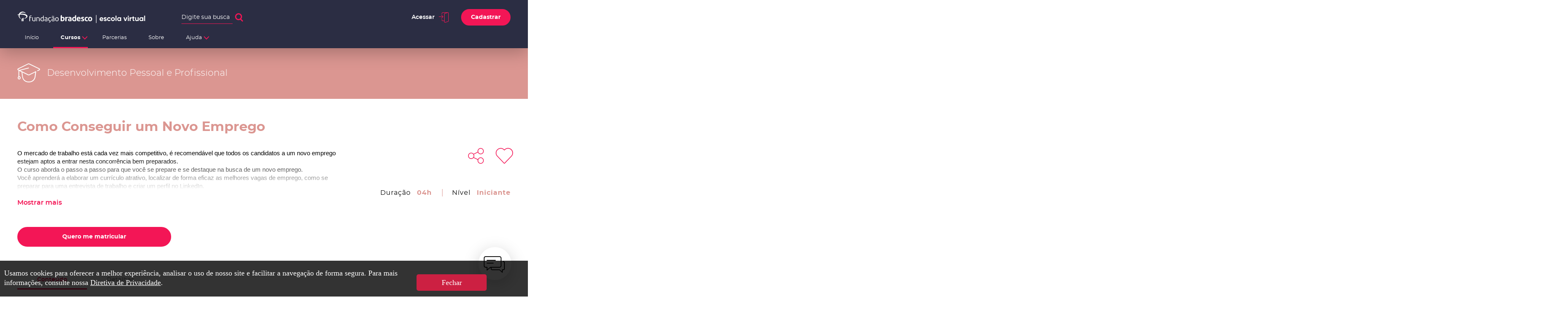

--- FILE ---
content_type: text/html; charset=utf-8
request_url: https://www.ev.org.br/cursos/Como-Conseguir-um-Novo-Emprego
body_size: 33136
content:

<!DOCTYPE html>
<html lang="pt-br">
<head>
  <!-- RELEASE 2.9.0/10.244.112.213-->
  <meta charset="utf-8" />
  <title>Como Conseguir um Novo Emprego - Funda&#231;&#227;o Bradesco - Escola Virtual</title>
  <meta name="description" content="Conhe&#231;a o curso Como Conseguir um Novo Emprego e aperfei&#231;oe os seus conhecimentos em Desenvolvimento Pessoal e Profissional." />
  <meta name="viewport" content="width=device-width, initial-scale=1">
  <link rel="apple-touch-icon" sizes="57x57" href="/dist/static/favicon/apple-icon-57x57.png">
  <link rel="apple-touch-icon" sizes="60x60" href="/dist/static/favicon/apple-icon-60x60.png">
  <link rel="apple-touch-icon" sizes="72x72" href="/dist/static/favicon/apple-icon-72x72.png">
  <link rel="apple-touch-icon" sizes="76x76" href="/dist/static/favicon/apple-icon-76x76.png">
  <link rel="apple-touch-icon" sizes="114x114" href="/dist/static/favicon/apple-icon-114x114.png">
  <link rel="apple-touch-icon" sizes="120x120" href="/dist/static/favicon/apple-icon-120x120.png">
  <link rel="apple-touch-icon" sizes="144x144" href="/dist/static/favicon/apple-icon-144x144.png">
  <link rel="apple-touch-icon" sizes="152x152" href="/dist/static/favicon/apple-icon-152x152.png">
  <link rel="apple-touch-icon" sizes="180x180" href="/dist/static/favicon/apple-icon-180x180.png">
  <link rel="icon" type="image/png" sizes="192x192" href="/dist/static/favicon/android-icon-192x192.png">
  <link rel="icon" type="image/png" sizes="32x32" href="/dist/static/favicon/favicon-32x32.png">
  <link rel="icon" type="image/png" sizes="96x96" href="/dist/static/favicon/favicon-96x96.png">
  <link rel="icon" type="image/png" sizes="16x16" href="/dist/static/favicon/favicon-16x16.png">
  <link rel="manifest" href="/manifest.json" />
  <meta name="msapplication-TileColor" content="#e1173f">
  <meta name="msapplication-TileImage" content="/ms-icon-144x144.png">
  <meta name="theme-color" content="#e1173f">
  <meta property="fb:app_id" content="973906966532179" />
  <meta property="og:url" content="https://www.ev.org.br/cursos/Como-Conseguir-um-Novo-Emprego" />
  <meta property="og:type" content="website" />
  <meta property="og:title" content="Funda&#231;&#227;o Bradesco - Escola Virtual" />
  <meta property="og:description" content="Conhe&#231;a o curso Como Conseguir um Novo Emprego e aperfei&#231;oe os seus conhecimentos em Desenvolvimento Pessoal e Profissional." />
  <meta property="og:image" content="https://www.ev.org.br/dist/static/cursos-disponiveis.jpg" />
  <meta name="twitter:card" content="summary_large_image">
  <meta name="twitter:description" content="Conhe&#231;a o curso Como Conseguir um Novo Emprego e aperfei&#231;oe os seus conhecimentos em Desenvolvimento Pessoal e Profissional.">
  <meta name="twitter:title" content="Funda&#231;&#227;o Bradesco - Escola Virtual">
  <meta name="twitter:image" content="https://www.ev.org.br/dist/static/cursos-disponiveis.jpg">
  <link rel="preload" crossorigin href="/dist/fonts/montserrat/montserrat-medium.woff2" as="font">
  <script>
     var sitebradesco = {}
     sitebradesco.config = sitebradesco.config || {};
     sitebradesco.config.recaptcha = {
       sitekey: '6LczcIsaAAAAABUy-Q4JlQUzSYdg-hprU4SJMp-z',
     };
     sitebradesco.config.recaptchaV2 = {
       sitekey: '6Ldat_cUAAAAAO5Un1AzHlrIMfEA6akmZlnwcl86'
     };
     sitebradesco.config.siteBaseUrl = 'https://www.ev.org.br';
     sitebradesco.config.pageName = 'Como Conseguir um Novo Emprego';
     sitebradesco.config.environment = 'production';
     sitebradesco.config.contactPage = 'https://www.ev.org.br';
     
     sitebradesco.config.redirectUrl = 'https://www.ev.org.br/auth';
     sitebradesco.config.linkedinId = '7792h7vwus3tsp';
     sitebradesco.config.facebookId = 973906966532179;
     sitebradesco.config.facebookScope = 'email user_birthday';
     sitebradesco.config.googleId = '437755675049-3r23qaq9qsofkgs4qcqg7flou8jdae33.apps.googleusercontent.com';
     sitebradesco.config.googleScope = 'email https://www.googleapis.com/auth/user.birthday.read';
     sitebradesco.config.loginUrl = '/entrar';
     sitebradesco.config.registerUrl = '/cadastro';
     sitebradesco.config.linkAccountUrl = '/vincular';
     sitebradesco.config.oauthLoginUrl = '/api/oauth/login';
     sitebradesco.config.oauthConnectAccountUrl = '/api/oauth/connect-account';
     sitebradesco.config.oauthDisconnectAccountUrl = '/api/oauth/disconnect-account';
     sitebradesco.config.ouathLinkedin = '/oauth/linkedin';
  </script>

   <!-- Google tag (gtag.js) -->
<script async src="https://www.googletagmanager.com/gtag/js?id=G-0Q3PCVDLBY"></script>
<script>
  window.dataLayer = window.dataLayer || [];
  function gtag(){dataLayer.push(arguments);}
  gtag('js', new Date());

  gtag('config', 'G-0Q3PCVDLBY');
</script>
 

  <link href="/dist/css/app-1.2.7.css" rel="stylesheet"/>

  <link href="/dist/css/cookies.css" rel="stylesheet"/>


  <style>
    .m-chat-circle_link.-disabled-performa {
      background-color: #bcbcbc;
      opacity: .5;
      border: none;
      cursor: not-allowed;
      user-select: none
    }

      .m-chat-circle_link.-disabled-performa:hover {
        background-color: #bcbcbc;
        border: none;
        color: #fff
      }
  </style>

</head>

<body class=" ">

  <noscript>
    <iframe src="https://www.googletagmanager.com/ns.html?id=GTM-T6NPMNQ"
            height="0" width="0" style="display:none;visibility:hidden"></iframe>
  </noscript>


  <header class="o-header">
  <style>
    .a-btn.-disabled-performa {
      background-color: #bcbcbc;
      opacity: .5;
      border: none;
      cursor: not-allowed;
      user-select: none
    }

      .a-btn.-disabled-performa:hover {
        background-color: #bcbcbc;
        border: none;
        color: #fff
      }
  </style>
  <span class="o-header_overlay" data-component="modal" data-component-options-overlay></span>
  <div class="o-header_hld " data-sticky>
    <div class="v-ctn -no-pd o-header_ctn">
      <div class="o-header_wpp">
        <div class="o-header_title" data-sticky-title>
          
          <a href="/" class="o-header_title-link">
            <img src="/dist/static/escola_virtual_horizontal_full.svg" alt="fundação bradesco | escola virtual" class="o-header_title-img">
          </a>
        </div>
        <form autocomplete="off" class="m-search-bar o-header_search" action="/busca" method="get" data-sticky-search>
          <div class="m-input_field m-search-bar_field" data-component="input" data-sticky-search-field>
            <input type="text" name="s" id="header-search" data-input-field class="m-input_input -white -no-border m-search-bar_input" data-rules='{"maxlength": 50, "searchFormat": true}' maxlength="50" onkeydown="validateText()" onpaste="validateTextChange(this)" data-tracking='{ "id": "header-focus", "lbl": "[Focus] busca" }'>
            <label class="m-input_placeholder -white -small" for="header-search">Digite sua busca</label>
          </div>
          <button class="a-search o-header_search-btn" type="submit" data-tracking='{ "id": "header", "lbl": "busca clique" }'>Buscar</button>
        </form>
      </div>
      <div class="o-header_actions">

          <a class="m-access-bar_login -icon" href="/entrar">Acessar</a>
              <a href="/cadastro?ReturnUrl=https://www.ev.org.br/cursos/Como-Conseguir-um-Novo-Emprego" class="a-btn -small m-access-bar_register">Cadastrar</a>
      </div>

      <div class="m-access o-header_access">
          <a href="#menu-de-acesso" class="m-access_avatar -no-logged" aria-label="Acesso">Acesso</a>


        <style>
  .a-btn.-disabled-performa {
    background-color: #bcbcbc;
    opacity: .5;
    border: none;
    cursor: not-allowed;
    user-select: none
  }

    .a-btn.-disabled-performa:hover {
      background-color: #bcbcbc;
      border: none;
      color: #fff
    }
</style>

<div class="halley_modal t-modal -shadow -bottom o-header_modal" data-component="modal" data-component-options='{ "hashHistory": false, "disableEvents": true }' id="menu-de-acesso">
  <div class="t-modal_overlay -no-mb" halley-modal-close></div>
  <div class="t-modal_ctn o-header_modal_ctn">
    <div class="m-access_modal">
        <button class="a-close m-menu_close -access -no-bg  -deep" halley-modal-close>Fechar</button>

      <div class="m-menu_wpp">
          <div class="m-access_login -compressed">
            <p class="m-access_login-title">Bem-vindo de volta!</p>
            <form action="/api/login" method="POST" data-component="login">
              

              <input name="__RequestVerificationToken" type="hidden" value="acbwPATvPYZhmIhiwddi1_rEGy73eeVLBPXngPUVa9rc5JrZ0nB99B6pPVr_DlchA867ay5uXEQSFs2STfd32pHFZ6K4RV731HWovC3bHYLRh2DOSoI5jAvtQUfobFNlhbEYOdt2KiVLSbK6mVTuUrGXbF090IezeEx7qluSR2A1" />

              <div class="m-input_field m-access_login-field" data-component="input">
                <input type="text" name="Login" id="login-modal" data-login-email data-input-field data-rules='{ "required": true, "maxlength": 100 }' maxlength="100" onkeydown="validateTextAutenticacao()" onpaste="validateTextChangeAutenticacao(this)" class="m-input_input m-access_login-input">
                <label class="m-input_placeholder -small" for="login-modal">CPF ou <em>E-mail</em></label>
              </div>
              <div class="m-input_field m-access_login-field" data-component="input">
                <input type="password" name="Senha" id="login-modal-pass" data-login-password data-input-field data-rules='{ "required": true, "maxlength": 32 }' maxlength="32" class="m-input_input m-access_login-input">
                <label class="m-input_placeholder -small" for="login-modal-pass">Senha</label>
              </div>

              <a href="/esqueci-senha" class="m-access_login-forgot">
                Esqueci minha senha
              </a>
              <input type="hidden" name="Favoritos" data-favorite-localstorage>
              <button class="a-btn --disabled -full m-access_login-cta" type="submit" disabled>Acessar</button>

                <div class="m-social o-social-form_hdr -no-padding" data-component="oauth-login">
                  <h2 class="o-social-title -margin">Entrar utilizando uma rede social</h2>
                  <div class="m-social_btn-hdr">
                    
                    <button type="button" class="a-social-btn -google m-social-btn" data-google><span>Continuar com o Google</span></button>
                    <button type="button" class="a-social-btn -facebook m-social-btn" data-facebook><span>Continuar com o Facebook</span></button>
                    <button type="button" class="a-social-btn -linkedin m-social-btn" data-linkedin><span>Continuar com o LinkedIn</span></button>
                  </div>
                </div>
              <small class="m-access_login-recaptcha">
                Este <i>site</i> é protegido pelo reCAPTCHA e se aplicam a <a target="_blank" href="https://policies.google.com/privacy?hl=pt-BR">Política de Privacidade</a> e os <a target="_blank" href="https://policies.google.com/terms?hl=pt-BR">Termos de Uso</a> do Google.
              </small>
              
            </form>
          </div>
      </div>

        
          <div class="m-menu-cta m-menu_cta">
            <p class="m-menu-cta_text">Ainda não tem acesso? Estude com a gente :)</p>

            <div class="m-menu-cta_btn-hld">
                  <a href="/cadastro?ReturnUrl=https://www.ev.org.br/cursos/Como-Conseguir-um-Novo-Emprego" class="a-btn -no-bg -full m-menu-cta_link -login">Cadastrar</a>
            </div>
          </div>
        
    </div>
  </div>
</div>




<script>
  function regCourse(e) { var regis = document.getElementById("btn-register"); regis.disabled = true; regis.classList.add("-disabled"); var s = new FormData; s.append("courseId", e); const r = new XMLHttpRequest; r.open("POST", "../api/Cursos"), r.send(s), r.onreadystatechange = (e => { res = JSON.parse(r.responseText), 8 == res.StatusCode && window.location.replace(res.Message) }) }
  function regComecar(e) { var regis = document.getElementById("btn-comecar"); regis.disabled = true; regis.classList.add("-disabled"); var s = new FormData; s.append("courseId", e); const r = new XMLHttpRequest; r.open("POST", "../api/Home"), r.send(s), r.onreadystatechange = (e => { res = JSON.parse(r.responseText), 8 == res.StatusCode && window.location.replace(res.Message) }) }
  function regAcessarAlpha(e) {
    var regis = document.getElementById("item-enem");
    regis.disabled = true; regis.classList.add("-disabled");
    var s = new FormData; s.append("cadastroID", e);
    const r = new XMLHttpRequest;
    r.open("POST", "../api/Home/AcessarAlphaBrain"), r.send(s), r.onreadystatechange = (e => {
      res = JSON.parse(r.responseText), 8 == res.StatusCode && window.location.replace(res.Message); const o = new XMLHttpRequest; o.open("GET", "../api/login/logout"), o.send();
    })
  }

  /*
  var cancelar = document.getElementById("cancelar"),
    modal = document.getElementById("check-modal-cancelar"),
    modalCancelar = document.getElementById("cancelar-exclusao"),
    modalNotificaCancelamento = document.getElementById("modal-notifica-cancelamento"),
    modalBtnCancelamento = document.getElementsByClassName("option-btn");

  function openModal() {
    modal.classList.add("active");
    modal.style.removeProperty("display");

  }

  function closeModal() {
    modal.classList.remove("active")
    modal.style.display = 'none';
  }

  function openNotificacaoCancelamento(message) {
    modal.classList.add("active"),
      modalCancelar.classList.remove("visible"),
      modalNotificaCancelamento.classList.add("visible");
    document.getElementById("cancelar-mensagem").innerHTML = message;
  }

  function cancelarExclusao() {
    modalBtnCancelamento[1].disabled = !0,
      modalBtnCancelamento[1].classList.add("-disabled");
    const o = new XMLHttpRequest;
    o.open("POST", "../api/LGPD/LGPDCancelamentoExclusao"),
      o.send(),
      o.onreadystatechange = (e => {
        openNotificacaoCancelamento(o.responseText);
      });
  }

  for (var i = 0; i < modalBtnCancelamento.length; i++)
    1 === i ? modalBtnCancelamento[i].addEventListener("click", cancelarExclusao, !1) :
      modalBtnCancelamento[i].addEventListener("click", closeModal, !1);
*/
</script>


      </div>

      

<nav class="m-nav o-header_menu" data-component="nav">
  <ul class="m-nav_list">
    <li class="m-nav_item"><a href="/" data-nav-link class="m-nav_link home  ">Home</a></li>
    <li class="m-nav_item"><a href="/busca" data-nav-link class="m-nav_link search ">Busca</a></li>
    <li class="m-nav_item"><a href="/areas-de-interesse" data-nav-link class="m-nav_link cappello -active ">Cursos</a></li>
    
    <li class="m-nav_item"><a href="#menu" data-nav-link class="m-nav_link menu">Menu</a></li>
  </ul>

  
<div class="halley_modal t-modal -top -shadow" data-nav-menu id="menu">
  <div class="t-modal_ctn">
    <div class="m-menu">
      <button class="a-close m-menu_close" data-nav-link-menu halley-modal-close>Fechar</button>

      <div class="m-menu_wpp">
        <ul class="m-border-list m-menu_list -padding">

          <li class="m-border-list_item" data-submenu>
            <span class="m-border-list_link -sub" data-submenu-open>Cursos</span>

            <div class="m-submenu -flex m-border-list_submenu" data-submenu-list>
              <div class="m-submenu_head">
                <button class="m-submenu_back" data-submenu-back>Voltar</button>
                <p class="m-submenu_title">Cursos</p>
                <small class="m-submenu_small">Gratuitos e 100% <em>on-line</em></small>
              </div>

              <div class="m-submenu_foot">
                <div class="m-menu_list">
                  <ul class="m-border-list">
                    
                    
                    <li class="m-border-list_item"><a href="/cursos" class="m-border-list_link">Todos os cursos</a></li>
                    <li class="m-border-list_item"><a id="botao-areas-de-interesse" halley-modal-close href="javascript: acessaConteudo('animation-area-interesse')" class="m-border-list_link">Área de Interesse</a></li>
                    <li class="m-border-list_item"><a href="/trilhas-de-conhecimento" class="m-border-list_link">Trilhas de Conhecimento</a></li>
                    <li class="m-border-list_item">
                      <a href="/validar-certificado" class="m-border-list_link" data-tracking='{ "id": "header-courses" }'>
                        <p class="a-border-icon -certify -small-text">Validação de certificado</p>
                      </a>
                    </li>
                  </ul>
                </div>
              </div>
            </div>
          </li>
          <li class="m-border-list_item" data-submenu>
            <span class="m-border-list_link -sub" data-submenu-open data-tracking='{ "id" : "header" }'>Ajuda</span>
            <div class="m-submenu m-border-list_submenu" data-submenu-list>
              <div class="m-submenu_head">
                <button class="m-submenu_back" data-submenu-back>Voltar</button>
                <p class="m-submenu_title">Ajuda</p>
                <small class="m-submenu_small">Como podemos te ajudar?</small>
              </div>
              <ul class="m-border-list m-menu_list">
                <li class="m-border-list_item"><a href="/faq" class="m-border-list_link" data-tracking='{ "id" : "header-help" }'>Perguntas Frequentes</a></li>
                
                <li class="m-border-list_item">
                  <a href="#chat" class="m-border-list_link" data-tracking='{ "id" : "header-help" }'>
                    <p class="a-border-icon -chat"><em>Fale Conosco</em>
                  </a>
                </li>
                
                
              </ul>

            </div>
          </li>
          <li class="m-border-list_item"><a href="/parcerias" class="m-border-list_link" data-tracking='{ "id": "header" }'>Parcerias</a></li>
          <li class="m-border-list_item"><a href="/escola-virtual" class="m-border-list_link" data-tracking='{ "id": "header" }'>Sobre</a></li>
          <li class="m-border-list_item"><a href="/acessibilidade" class="m-border-list_link" data-tracking='{ "id": "header-courses" }'><p class="a-border-icon -icon -eye -small -small-text">Informática para Pessoas com Deficiência Visual</p></a></li>
          
        </ul>

        <a href="/validar-certificado" class="m-certified" data-tracking='{ "id": "header-courses", "lbl": "Validação de certificado" }'>
          <p class="a-border-icon -certify">Validação de certificado</p>
        </a>
      </div>

        
          <div class="m-menu-cta m-menu_cta">
            <p class="m-menu-cta_text">Já é nosso aluno? Identifique-se para acessar.</p>

            <div class="m-menu-cta_btn-hld">
              <a href="#menu-de-acesso" class="a-btn -full -shadow m-menu-cta_link">Acessar</a>
                  <a href="/cadastro?ReturnUrl=https://www.ev.org.br/cursos/Como-Conseguir-um-Novo-Emprego" class="a-btn -full -no-bg m-menu-cta_link">Cadastrar</a>
            </div>
          </div>
        

    </div>
  </div>
</div>




<script>
  function regCourse(e) { var regis = document.getElementById("btn-register"); regis.disabled = true; regis.classList.add("-disabled"); var s = new FormData; s.append("courseId", e); const r = new XMLHttpRequest; r.open("POST", "../api/Cursos"), r.send(s), r.onreadystatechange = (e => { res = JSON.parse(r.responseText), 8 == res.StatusCode && window.location.replace(res.Message) }) }
  function regComecar(e) { var regis = document.getElementById("btn-comecar"); regis.disabled = true; regis.classList.add("-disabled"); var s = new FormData; s.append("courseId", e); const r = new XMLHttpRequest; r.open("POST", "../api/Home"), r.send(s), r.onreadystatechange = (e => { res = JSON.parse(r.responseText), 8 == res.StatusCode && window.location.replace(res.Message) }) }
  function regAcessarAlpha(e) {
    var regis = document.getElementById("item-enem"); regis.disabled = true; regis.classList.add("-disabled"); var s = new FormData; s.append("cadastroID", e); const r = new XMLHttpRequest; r.open("POST", "../api/Home/AcessarAlphaBrain"), r.send(s), r.onreadystatechange = (e => {
      res = JSON.parse(r.responseText), 8 == res.StatusCode && window.location.replace(res.Message); const o = new XMLHttpRequest; o.open("GET", "../api/login/logout"), o.send();
    })
  }

  /*
  var cancelar = document.getElementById("cancelar"),
    modal = document.getElementById("check-modal-cancelar"),
    modalCancelar = document.getElementById("cancelar-exclusao"),
    modalNotificaCancelamento = document.getElementById("modal-notifica-cancelamento"),
    modalBtnCancelamento = document.getElementsByClassName("option-btn");

  function openModal() {
    modal.classList.add("active");
    modal.style.removeProperty("display");

  }

  function closeModal() {
    modal.classList.remove("active")
    modal.style.display = 'none';
  }

  function openNotificacaoCancelamento(message) {
    modal.classList.add("active"),
      modalCancelar.classList.remove("visible"),
      modalNotificaCancelamento.classList.add("visible");
    document.getElementById("cancelar-mensagem").innerHTML = message;
  }

  function cancelarExclusao() {
    modalBtnCancelamento[1].disabled = !0,
      modalBtnCancelamento[1].classList.add("-disabled");
    const o = new XMLHttpRequest;
    o.open("POST", "../api/LGPD/LGPDCancelamentoExclusao"),
      o.send(),
      o.onreadystatechange = (e => {
        openNotificacaoCancelamento(o.responseText);
      });
  }

  for (var i = 0; i < modalBtnCancelamento.length; i++)
    1 === i ? modalBtnCancelamento[i].addEventListener("click", cancelarExclusao, !1) :
      modalBtnCancelamento[i].addEventListener("click", closeModal, !1);
*/
</script>

</nav>

      
      <div class="halley_modal t-modal -chat" data-component="chatbot" id="chat"
  data-form='{
     
    "Nome": "",
    "CPF": "",
    "Telefone": "",
    "Curso": "",
    "Email": "",
    "DataNascimento": ""
  }'
  data-options='{
    "auth": "False",
    "Email": ""
  }'
  data-routes='{
    "passwordIndetification": "/api/esqueci-senha/identificacao-chatbot",
    "typeRecover": "/api/esqueci-senha/enviar-codigo",
    "code": "/api/esqueci-senha/validar-codigo",
    "redefinitionPassword": "/api/esqueci-senha/definir-senha",
    "evaluation": "/api/avaliacao-avaliar",
    "feedback": "/api/avaliacao-comentar",
    "contact": "/api/contato-xgen-chatbot",
    "contact_doubt": "/api/contato-xgen-chatbot",
    "password": "/esqueci-senha",
    "register": "/cadastro", 
    "clerk": "https://workcenter.fb.org.br/fb/fb.dll?WSNewChatSession=&amp;calltype=C_ESCOLA_VIRTUAL&amp;language=PT&amp;nome={{NOME}}&amp;ud_nome={{NOME}}",
    "courses": "/areas-de-interesse",
    "xgen": "https://workcenter.fb.org.br/fb/fb.dll?WSGetServiceinfo?C_ESCOLA_VIRTUAL",
    "faq": "/faq"
  }'>
  <div class="t-modal_ctn -chat">
    <div class="m-chatbot">
      <button class="a-close m-chatbot_close" data-nav-link-chatbot halley-modal-close>Fechar</button>
      <button class="m-chatbot_head-minimize" data-chat-minimize>Minimizar</button>

      
      <div class="m-chatbot_head">
        <p class="m-chatbot_head-txt" data-chat-bar><em>Fale Conosco</em></p>
      </div>

      <div class="m-chatbot_body">
        <ul class="m-chatbot_chat v-scroll-dk" data-chat-messages>
        </ul>
        <div class="v-scroll-dk m-chatbot_answers" data-chat-options>
        </div>
        <div class="m-chatbot_form-hld" data-chat-input>
        </div>
      </div>
    </div>
  </div>
</div>

    </div>
    <div class="v-ctn -no-pd o-header_ctn o-header_top-menu-ctn" data-sticky-nav>
      

<nav class="m-top-menu o-header_top-menu">
  <ul class="m-top-menu_list">
    <li class="m-top-menu_item">
      <a href="/" data-tracking='{ "id" : "header", "lbl": "Ínicio" }' class="m-top-menu_link " accesskey="i">Início</a>
    </li>
    <li class="m-top-menu_item">
      <a href="#cursos" class="m-top-menu_link -submenu -active" data-tracking='{ "id" : "header", "lbl": "Cursos" }' accesskey="c">Cursos</a>
    </li>
    <li class="m-top-menu_item">
      <a href="/parcerias" data-tracking='{ "id" : "header", "lbl": "Parcerias" }' class="m-top-menu_link " accesskey="p">Parcerias</a>
    </li>
    <li class="m-top-menu_item">
      <a href="/escola-virtual" data-tracking='{ "id" : "header", "lbl": "Sobre" }' class="m-top-menu_link " accesskey="s">Sobre</a>
    </li>

    <li class="m-top-menu_item">

      <a href="#ajuda" data-tracking='{ "id" : "header", "lbl": "Ajuda" }' class="m-top-menu_link -submenu " accesskey="a">Ajuda</a>
    </li>
  </ul>
</nav>

    </div>
  </div>

  <div class="o-header_modals">
    <div class="halley_modal t-modal -bottom -fade-y" data-component="modal" data-component-options='{}' id="cursos">
  <div class="t-modal_ctn">
    
<div class="m-menu">
  <div class="m-menu_wpp">
    <div class="m-submenu -flex">
      <div class="m-submenu_head">
        <div class="v-ctn">
          <button class="a-close m-menu_close -top" halley-modal-close>Fechar</button>
          <p class="m-submenu_title">Cursos</p>
          <small class="m-submenu_small">Gratuitos e 100% <em>on-line</em></small>
        </div>
      </div>
      <div class="v-ctn m-menu_list v-scroll_red">
        <ul class="m-border-list">
          
          
          <li class="m-border-list_item"><a href="/cursos" class="m-border-list_link">Todos os cursos</a></li>
          <li class="m-border-list_item"><a id="botao-areas-de-interesse" halley-modal-close href="javascript: acessaConteudo('animation-area-interesse')" class="m-border-list_link">Área de Interesse</a></li>
          <li class="m-border-list_item"><a href="/trilhas-de-conhecimento" class="m-border-list_link">Trilhas de Conhecimento</a></li>
          <li class="m-border-list_item">
            <a href="/validar-certificado" class="m-border-list_link" data-tracking='{ "id": "header-courses" }'>
              <p class="a-border-icon -certify">Validação de certificado</p>
            </a>
          </li>
        </ul>
        
      </div>
    </div>
  </div>
  <div class="m-menu-cta m-menu_cta">
    <div class="v-ctn">
        
          <p class="m-menu-cta_text">Já é nosso aluno? Identifique-se para acessar.</p>

          <div class="m-menu-cta_btn-hld">
              <a href="/cadastro?ReturnUrl=https://www.ev.org.br/cursos/Como-Conseguir-um-Novo-Emprego" class="a-btn -no-bg m-menu-cta_link">Cadastrar</a>
          </div>
        
    </div>
  </div>
</div>



<script>
  function acessaConteudo(referencia) {
    if (window.location.pathname == "/") { //Se estiver na página Home
      /*Variáveis*/
      const elementoDeReferencia = document.querySelector(".o-interest-area[data-id='" + referencia + "']") //Identifica o elemento

      ///*Obter a altura do elemento na página*/
      const deslocamento = elementoDeReferencia.offsetTop - 25

      /*Realiza o efeito de rolagem*/
      window.scrollTo({
        top: deslocamento,
        behavior: 'smooth'
      })
    } else { //Se estiver em qualquer outra página do site
      window.location.href = window.location.origin + "/#areas-de-interesse"
    }
  }
</script>

  </div>
</div>

    <div class="halley_modal t-modal -bottom -fade-y" data-component="modal" data-component-options='{}' id="ajuda">
  <div class="t-modal_ctn">
    <div class="m-menu">
  <div class="m-menu_wpp">
    <div class="m-submenu">
      <div class="m-submenu_head">
        <div class="v-ctn">
          <button class="a-close m-menu_close -top" halley-modal-close>Fechar</button>
          <p class="m-submenu_title">Ajuda</p>
          <small class="m-submenu_small">Como podemos te ajudar?</small>
        </div>
      </div>
      <ul class="v-ctn m-border-list m-menu_list">
        <li class="m-border-list_item">
          <a class="a-border-icon -perfre m-border-list_link" href="/faq" class="m-border-list_link" data-tracking='{ "id": "header-help" }'>
            Perguntas Frequentes
          </a>
        </li>
        


          <li class="m-border-list_item">
            <a href="#chat" class="a-border-icon -chat m-border-list_link" data-chatbot-open data-tracking='{ "id": "header-help" }'>
              <em>Fale Conosco</em>
            </a>
          </li>

        
        
      </ul>
    </div>
  </div>
</div>

  </div>
</div>

  </div>
</header>



<div class="o-check-modal-bg" id="check-modal-cancelar" style="display: none">

  <div class="o-check-modal modal-termos visible" id="cancelar-exclusao">
    <button class="a-close option-btn"></button>
    <h4> Ao optar por cancelar a exclusão de seu cadastro, esta solicitação será encerrada.</h4>
    <p> Sua conta terá o acesso restabelecido e seu histórico de cursos concluídos, certificados de conclusão e de participação serão mantidos.</p>
    <p> Tem certeza que deseja continuar?</p>
    <button id="btn-cancelar" class="manter option-btn">Sim</button>
    <button class="cancelar option-btn">Não</button>
  </div>

  <div class="o-check-modal modal-termos" id="modal-notifica-cancelamento">
    <a href="/api/login/logout" class="a-close option-btn"></a>
    <h4>Cancelamento da solicitação de exclusão de conta</h4>
    <p style="padding: 0 5px;" id="cancelar-mensagem"></p>

    <a href="/api/login/logout" style="text-decoration: none"><button class="manter option-btn">Ok, entendi</button></a>
  </div>
</div>


<script>

  function regCourse(e) { var regis = document.getElementById("btn-register"); regis.disabled = true; regis.classList.add("-disabled"); var s = new FormData; s.append("courseId", e); const r = new XMLHttpRequest; r.open("POST", "../api/Cursos"), r.send(s), r.onreadystatechange = (e => { res = JSON.parse(r.responseText), 8 == res.StatusCode && window.location.replace(res.Message) }) }
  function regComecar(e) { var regis = document.getElementById("btn-comecar"); regis.disabled = true; regis.classList.add("-disabled"); var s = new FormData; s.append("courseId", e); const r = new XMLHttpRequest; r.open("POST", "../api/Home"), r.send(s), r.onreadystatechange = (e => { res = JSON.parse(r.responseText), 8 == res.StatusCode && window.location.replace(res.Message) }) }
  function regAcessarAlpha(e) {
    var regis = document.getElementById("item-enem");
    regis.disabled = true; regis.classList.add("-disabled");
    var s = new FormData; s.append("cadastroID", e);
    const r = new XMLHttpRequest; r.open("POST", "../api/Home/AcessarAlphaBrain"), r.send(s), r.onreadystatechange = (e => {
      res = JSON.parse(r.responseText), 8 == res.StatusCode && window.location.replace(res.Message); const o = new XMLHttpRequest; o.open("GET", "../api/login/logout"), o.send();
    })
  }

  var cancelar = document.getElementById("cancelar"),
    modal = document.getElementById("check-modal-cancelar"),
    modalCancelar = document.getElementById("cancelar-exclusao"),
    modalNotificaCancelamento = document.getElementById("modal-notifica-cancelamento"),
    modalBtnCancelamento = document.getElementsByClassName("option-btn");

  function openModal() {
    modal.classList.add("active");
    modal.style.removeProperty("display");

  }

  function closeModal() {
    modal.classList.remove("active")
    modal.style.display = 'none';
  }

  function openNotificacaoCancelamento(message) {
    modal.classList.add("active"),
      modalCancelar.classList.remove("visible"),
      modalNotificaCancelamento.classList.add("visible");
    document.getElementById("cancelar-mensagem").innerHTML = message;
  }

  function cancelarExclusao() {
    modalBtnCancelamento[1].disabled = !0,
      modalBtnCancelamento[1].classList.add("-disabled");
    const o = new XMLHttpRequest;
    o.open("POST", "../api/LGPD/LGPDCancelamentoExclusao"),
      o.send(),
      o.onreadystatechange = (e => {
        openNotificacaoCancelamento(o.responseText);
      });
    //o.onreadystatechange = (e => { protocolo = o.responseText, openProtocolo() })
    //o.onreadystatechange = (c => { openNotificacaoEmail() })
  }

  //cancelar.addEventListener("click", openModal, !1);

  for (var i = 0; i < modalBtnCancelamento.length; i++)
    1 === i ? modalBtnCancelamento[i].addEventListener("click", cancelarExclusao, !1) :
      modalBtnCancelamento[i].addEventListener("click", closeModal, !1);

</script>



    <div class="m-chat-circle" data-chatbot-trigger>
      <a href="#chat" class="m-chat-circle_link" aria-label="chatbot" target="_top" rel="noopener noreferrer">
        <span class="m-chat-circle_count"></span>
      </a>
    </div>




  <main class="v-main" id="conteudo-principal">
    


<div class="o-internal-desc -professional">
  <div class="m-head-title">
    <div class="v-ctn m-head-title_ctn">
      <p class="m-head-title_title -professional -cappello">Desenvolvimento Pessoal e Profissional</p>
    </div>
  </div>
  <div class="v-ctn o-internal-desc_ctn">
    <div class="o-internal-desc_wpp">
      <div class="o-internal-desc_head">
        <input type="hidden" id="ID_CURSO" value="779" />
        <h1 class="o-internal-desc_title">Como Conseguir um Novo Emprego</h1>
        <div class="m-info o-internal-desc_info">
            <p class="m-info_desc -internal">Duração <strong>04h</strong></p>

            <p class="m-info_desc -internal">Nível <strong>Iniciante</strong></p>

        </div>
        <div class="m-actions o-internal-desc_actions">
          <button class="a-icon -share m-actions_button" data-component="share">Compartilhar</button>
            <button class="a-favorite m-actions_button -right" data-component="favorite" href="#menu-de-acesso" data-component-options='{ "itemId": 204, "type" : "CURSO_ONLINE", "noLogged" : true }'>Favoritar</button>
        </div>
      </div>
      <div class="o-internal-desc_desc" data-component="show-more">
        <div class="o-internal-desc_txt-hld" data-showmore-list>
          <div class="o-internal-desc_txt"><span style="font-size:11pt"><span style="line-height:107%"><span style="font-family:Calibri,sans-serif"><span style="font-family:&quot;Verdana Pro Light&quot;,sans-serif"><span style="color:black">O mercado de trabalho está cada vez mais competitivo, é recomendável que todos os candidatos a um novo emprego estejam aptos a entrar nesta concorrência bem preparados.</span></span><br />
<span style="font-family:&quot;Verdana Pro Light&quot;,sans-serif"><span style="color:black">O curso aborda o passo a passo para que você se prepare e se destaque na busca de um novo emprego.</span><br />
<span style="color:black">Você aprenderá a elaborar um currículo atrativo, localizar de forma eficaz as melhores vagas de emprego, como se preparar para uma entrevista de trabalho e criar um perfil no LinkedIn.</span></span></span></span></span></div>
        </div>
        <button class="o-internal-desc_show-more" type="button" data-showmore-button close-message="Mostrar menos">Mostrar mais</button>
      </div>
    </div>
    <div class="o-internal-desc_foot">
          <a href="#menu-de-acesso" class="a-btn o-internal-desc_button -course" onclick="registerCourceUnlogged(779)">Quero me matricular</a>
          </div>
  </div>
</div>


<div class="o-tabs" data-simple-tabs>
  <ul tab-list class="v-ctn o-tabs_list">
    <li class="o-tabs_list-item"><a tab tab-default class="o-tabs_list-link" href="#eenie">Conteúdo</a></li>
    <li class="o-tabs_list-item"><a tab class="o-tabs_list-link" href="#meenie">Detalhes</a></li>
  </ul>
  <div class="o-tabs_wpp" content-list>
    <div class="o-tabs_ctx" id="eenie" data-course-content-ctx>
      <div class="v-ctn">
        <div class="O0" style="margin-top:0pt; margin-bottom:0pt; margin-left:.19in; text-align:left"><strong><span style="font-size:11pt"><span style="line-height:200%"><span style="font-family:Calibri,sans-serif"><span style="font-size:12.0pt"><span style="line-height:200%"><span style="font-family:&quot;Verdana Pro Light&quot;,sans-serif">•</span></span></span><span style="font-size:12.0pt"><span style="line-height:200%"><span style="font-family:&quot;Verdana Pro Light&quot;,sans-serif"><span style="color:black">Módulo 1 -&nbsp;Boas Vindas</span></span></span></span></span></span></span><br />
<span style="font-size:11pt"><span style="line-height:200%"><span style="font-family:Calibri,sans-serif"><span style="font-size:12.0pt"><span style="line-height:200%"><span style="font-family:&quot;Verdana Pro Light&quot;,sans-serif">•</span></span></span><span style="font-size:12.0pt"><span style="line-height:200%"><span style="font-family:&quot;Verdana Pro Light&quot;,sans-serif"><span style="color:black">Módulo 2 -&nbsp;A Busca </span></span></span></span></span></span></span><br />
<span style="font-size:11pt"><span style="line-height:200%"><span style="font-family:Calibri,sans-serif"><span style="font-size:12.0pt"><span style="line-height:200%"><span style="font-family:&quot;Verdana Pro Light&quot;,sans-serif">•</span></span></span><span style="font-size:12.0pt"><span style="line-height:200%"><span style="font-family:&quot;Verdana Pro Light&quot;,sans-serif"><span style="color:black">Módulo 3 -&nbsp;O Currículo</span></span></span></span></span></span></span><br />
<span style="font-size:11pt"><span style="line-height:200%"><span style="font-family:Calibri,sans-serif"><span style="font-size:12.0pt"><span style="line-height:200%"><span style="font-family:&quot;Verdana Pro Light&quot;,sans-serif">•</span></span></span><span style="font-size:12.0pt"><span style="line-height:200%"><span style="font-family:&quot;Verdana Pro Light&quot;,sans-serif"><span style="color:black">Módulo 4 -&nbsp;A Entrevista</span></span></span></span></span></span></span><br />
<span style="font-size:11pt"><span style="line-height:200%"><span style="font-family:Calibri,sans-serif"><span style="font-size:12.0pt"><span style="line-height:200%"><span style="font-family:&quot;Verdana Pro Light&quot;,sans-serif">•</span></span></span><span style="font-size:12.0pt"><span style="line-height:200%"><span style="font-family:&quot;Verdana Pro Light&quot;,sans-serif"><span style="color:black">Módulo 5 -&nbsp;O LinkedIn</span></span></span></span></span></span></span></strong><br />
&nbsp;</div>

      </div>
    </div>
    <div class="o-tabs_ctx" id="meenie">
      <div class="v-ctn o-tabs_ctn-text">
          <div class="o-tabs_txt">
            <h3 class="o-tabs_title">Pré-requisitos</h3>
            <div class="o-tabs_desc">Não há pré-requisitos para a realização deste curso.</div>
          </div>

          <div class="o-tabs_txt">
            <h3 class="o-tabs_title">Idade mínima</h3>
            <div class="o-tabs_desc">16&nbsp;</div>
          </div>


          <div class="o-tabs_txt">
            <h3 class="o-tabs_title">Prazo</h3>
            
            <div class="o-tabs_desc">Você terá 60 dias para concluir este curso.</div>
          </div>
      
      </div>
    </div>
  </div>
</div>

<img src="/pixel-curso/Como-Conseguir-um-Novo-Emprego" />


  <div class="o-recommended v-carousel_hld">
    <div class="v-ctn o-recommended_ctn">
      <h2 class="o-recommended_title">Cursos recomendados</h2>
      <h3 class="o-recommended_subtitle">Confira mais alguns cursos relacionados a seus interesses:</h3>

      <div class="o-recommended_carousel">
        <div data-component="carousel" data-component-options='{
          "watchOverflow": true,
          "longSwipes": false,
          "slidesPerView": "auto",
          "navigation": { "nextEl": "[data-carousel-next-recommended]", "prevEl": "[data-carousel-prev-recommended]" },
          "scrollbar": { "el": ".o-recommended_bar", "draggable": true, "dragClass": "o-recommended_track" },
          "breakpoints": { "1196": { "pagination": {"el": ".o-recommended_pagination", "type": "fraction" }, "slidesPerView" : "auto"}}
      }'>
          <div class="m-tabs_list swiper-wrapper v-carousel">

<article class="m-card o-recommended_card swiper-slide -professional" data-card-id="6">
  <div class="m-card_ctn">
    <span class="m-card_icon -mobile -cappello"></span>
    <div class="m-card_hld">
      <h3 class="m-card_title" data-component="ellipsis">Atendimento ao P&#250;blico</h3>
      <p class="m-card_desc" data-component="ellipsis" data-component-options>O objetivo deste curso é apresentar noções de atendimento, suas diferentes formas e técnicas, e, principalmente, o que é preciso fazer para que uma pessoa se sinta bem atendida.

Para isso, você é convidado(a) a refletir sobre a essência dessa atividade tão presente em nossa rotina e tão importante para muitas áreas de negócio, independentemente da forma de contato: pessoalmente, por telefone ou Internet.

Dividido em quatro módulos, nosso curso apresenta conteúdos que mostram, entre outras abordagens, o quanto ouvir atentamente faz toda a diferença na hora de atender, assim como a importância de realizarmos essa atividade mostrando – e sentindo – toda a importância que ela tem.

E as dicas não param por aí. Apresentamos técnicas para lidar com a percepção do público, clientes problemáticos e eventuais situações complicadas que podem ocorrer durante um atendimento.

Ao longo dos estudos, você deverá responder a perguntas de acompanhamento e realizar atividades de fixação. Tudo para ajudá-lo(a) na importante missão de compreender a arte de atender bem!</p>
      <div class="m-info m-card_foot">
          <p class="m-info_desc -small m-card_info">Duração <strong>10h</strong></p>
          <p class="m-info_desc -small m-card_info">Nível <strong>Iniciante</strong></p>

          <a class="m-card_btn a-favorite" href="#menu-de-acesso" data-component="favorite" data-component-options='{ "itemId": 6, "type" : "CURSO_ONLINE", "noLogged" : true }'>Favoritar</a>
      </div>
    </div>
  </div>
    <a class="m-card_link" href="/cursos/atendimento-ao-publico">Atendimento ao P&#250;blico</a>
</article>

<article class="m-card o-recommended_card swiper-slide -professional" data-card-id="7">
  <div class="m-card_ctn">
    <span class="m-card_icon -mobile -cappello"></span>
    <div class="m-card_hld">
      <h3 class="m-card_title" data-component="ellipsis">Comunica&#231;&#227;o Escrita</h3>
      <p class="m-card_desc" data-component="ellipsis" data-component-options>Verdade seja dita: o uso correto da língua portuguesa pode fazer toda a diferença em sua vida pessoal e profissional, sendo até decisivo em alguns momentos. Por outro lado, nunca é demais lembrar que até quem domina bem o assunto pode ficar inseguro na hora de redigir um texto.

Independentemente de qual for o seu caso, realizar este curso de Comunicação Escrita poderá ajudá-lo(a) a compreender pontos gramaticais essenciais para escrever corretamente, entre eles, pontuação, crase e ortografia.

Sobre a arte de escrever bem, o curso ainda oferece informações básicas para você redigir um texto com objetividade, clareza e concisão. Também mostramos como começar um texto, a importância de conhecer o leitor e satisfazer suas expectativas, e como desenvolver ideias e concluí-las.

Para completar, o conteúdo também aborda exemplos práticos e exercícios para ajudá-lo(a) a fixar os ensinamentos.

Vale saber: nosso curso está atualizado em relação ao Novo Acordo Ortográfico!</p>
      <div class="m-info m-card_foot">
          <p class="m-info_desc -small m-card_info">Duração <strong>40h</strong></p>
          <p class="m-info_desc -small m-card_info">Nível <strong>Iniciante</strong></p>

          <a class="m-card_btn a-favorite" href="#menu-de-acesso" data-component="favorite" data-component-options='{ "itemId": 7, "type" : "CURSO_ONLINE", "noLogged" : true }'>Favoritar</a>
      </div>
    </div>
  </div>
    <a class="m-card_link" href="/cursos/comunicacao-escrita">Comunica&#231;&#227;o Escrita</a>
</article>

<article class="m-card o-recommended_card swiper-slide -professional" data-card-id="9">
  <div class="m-card_ctn">
    <span class="m-card_icon -mobile -cappello"></span>
    <div class="m-card_hld">
      <h3 class="m-card_title" data-component="ellipsis">Desenvolvimento Profissional</h3>
      <p class="m-card_desc" data-component="ellipsis" data-component-options>Neste curso, você verá a importância do desenvolvimento de sua carreira profissional, por meio do investimento em autoconhecimento.

Sabemos que as escolhas profissionais não são tarefas fáceis e, por este motivo, você precisa estar preparado(a) para os desafios do mercado de trabalho!

No decorrer do curso serão abordados temas importantes, como:


	Busca por sua aptidão
	Formações técnicas para ingressar (e permanecer) no mercado de trabalho
	Identificação do seu perfil pessoal e profissional, para tomada de decisões
	Busca por conhecimentos específicos e generalistas, para que você possa transitar melhor entre áreas e departamentos da empresa
	Networking (para melhorar e fortalecer seus contatos profissionais)


Todo o aprendizado está amparado nas principais práticas do mercado, com foco em Administração, Gestão, Coaching, Inovação, Planejamento Estratégico e Acadêmico, para você se destacar em sua carreira profissional!</p>
      <div class="m-info m-card_foot">
          <p class="m-info_desc -small m-card_info">Duração <strong>8h</strong></p>
          <p class="m-info_desc -small m-card_info">Nível <strong>Iniciante</strong></p>

          <a class="m-card_btn a-favorite" href="#menu-de-acesso" data-component="favorite" data-component-options='{ "itemId": 9, "type" : "CURSO_ONLINE", "noLogged" : true }'>Favoritar</a>
      </div>
    </div>
  </div>
    <a class="m-card_link" href="/cursos/desenvolvimento-profissional">Desenvolvimento Profissional</a>
</article>

<article class="m-card o-recommended_card swiper-slide -professional" data-card-id="12">
  <div class="m-card_ctn">
    <span class="m-card_icon -mobile -cappello"></span>
    <div class="m-card_hld">
      <h3 class="m-card_title" data-component="ellipsis">Organiza&#231;&#227;o Pessoal</h3>
      <p class="m-card_desc" data-component="ellipsis" data-component-options>Você é do tipo que se atrasa com frequência para compromissos ou, então, que tenta resolver mil atividades ao mesmo tempo, e, no fim, descobre que acabou esquecendo de realizar tarefas importantes, com prazos pré-determinados?

A vida de quem é desorganizado não é fácil, sem contar o tempo que se perde simplesmente porque não existe o menor controle sobre a própria rotina. E isso vale para todos os aspectos, seja na vida pessoal, escolar ou até mesmo no trabalho.

Se este é o seu caso, este curso foi criado especialmente para você! Aqui, você encontra informações importantes sobre a organização pessoal, com dicas básicas para administrar melhor seu tempo, suas atividades e até mesmo a gestão financeira.

Para começar, você responderá a um teste para avaliar como anda sua organização.

Depois, por meio de conteúdo teórico dividido em cinco módulos, exemplos práticos e atividades de fixação, nosso curso mostrará como a organização pode trazer benefícios imediatos para seu dia a dia, e como o planejamento é essencial para mudar o jeito de você lidar com suas tarefas.</p>
      <div class="m-info m-card_foot">
          <p class="m-info_desc -small m-card_info">Duração <strong>10h</strong></p>
          <p class="m-info_desc -small m-card_info">Nível <strong>Iniciante</strong></p>

          <a class="m-card_btn a-favorite" href="#menu-de-acesso" data-component="favorite" data-component-options='{ "itemId": 12, "type" : "CURSO_ONLINE", "noLogged" : true }'>Favoritar</a>
      </div>
    </div>
  </div>
    <a class="m-card_link" href="/cursos/organizacao-pessoal">Organiza&#231;&#227;o Pessoal</a>
</article>

<article class="m-card o-recommended_card swiper-slide -professional" data-card-id="13">
  <div class="m-card_ctn">
    <span class="m-card_icon -mobile -cappello"></span>
    <div class="m-card_hld">
      <h3 class="m-card_title" data-component="ellipsis">Postura e Imagem Profissional </h3>
      <p class="m-card_desc" data-component="ellipsis" data-component-options>O objetivo deste curso é apresentar a importância da imagem no ambiente profissional, com base nas principais práticas do mercado e com foco em Psicologia Organizacional, Administração, Gestão de Pessoas, Coaching e Projetos.

Você poderá construir um novo olhar entre a questão da imagem, postura e convivência social, pois o curso demonstrará como é importante aprimorar esses pontos em seu convívio pessoal e profissional.

Você poderá criar e realizar uma manutenção de sua imagem profissional com as melhores práticas para uma boa convivência no ambiente de trabalho.

Todo o conteúdo é abordado de forma bem didática para você perceber que essas condutas podem ser realizadas por todos, de uma maneira bem descomplicada!</p>
      <div class="m-info m-card_foot">
          <p class="m-info_desc -small m-card_info">Duração <strong>8h</strong></p>
          <p class="m-info_desc -small m-card_info">Nível <strong>Iniciante</strong></p>

          <a class="m-card_btn a-favorite" href="#menu-de-acesso" data-component="favorite" data-component-options='{ "itemId": 13, "type" : "CURSO_ONLINE", "noLogged" : true }'>Favoritar</a>
      </div>
    </div>
  </div>
    <a class="m-card_link" href="/cursos/postura-e-imagem-profissional">Postura e Imagem Profissional </a>
</article>

<article class="m-card o-recommended_card swiper-slide -professional" data-card-id="88">
  <div class="m-card_ctn">
    <span class="m-card_icon -mobile -cappello"></span>
    <div class="m-card_hld">
      <h3 class="m-card_title" data-component="ellipsis">L&#237;ngua Portuguesa sem Complica&#231;&#245;es </h3>
      <p class="m-card_desc" data-component="ellipsis" data-component-options>Este curso foi desenvolvido especialmente para você estudar os aspectos da língua portuguesa que mais causam dúvidas.

Esperamos que você aprimore sua competência comunicativa, compreendendo as diferenças entre situações formais e informais e reconhecendo a norma culta como uma ferramenta essencial para escrever ou falar com desenvoltura.

Em nosso curso serão abordados temas, como a competência comunicativa, as principais dúvidas de português, regras de acentuação gráfica, entre outros.

Ao longo dos módulos, além da teoria, você encontrará dicas práticas e exercícios de fixação.

A expectativa é que, ao final do curso, você entenda melhor o funcionamento da língua portuguesa e tenha condições de aplicar os conhecimentos adquiridos na comunicação do dia a dia.</p>
      <div class="m-info m-card_foot">
          <p class="m-info_desc -small m-card_info">Duração <strong>20h</strong></p>
          <p class="m-info_desc -small m-card_info">Nível <strong>Iniciante</strong></p>

          <a class="m-card_btn a-favorite" href="#menu-de-acesso" data-component="favorite" data-component-options='{ "itemId": 88, "type" : "CURSO_ONLINE", "noLogged" : true }'>Favoritar</a>
      </div>
    </div>
  </div>
    <a class="m-card_link" href="/cursos/lingua-portuguesa-sem-complicacoes">L&#237;ngua Portuguesa sem Complica&#231;&#245;es </a>
</article>

<article class="m-card o-recommended_card swiper-slide -professional" data-card-id="89">
  <div class="m-card_ctn">
    <span class="m-card_icon -mobile -cappello"></span>
    <div class="m-card_hld">
      <h3 class="m-card_title" data-component="ellipsis">Comunica&#231;&#227;o Empresarial</h3>
      <p class="m-card_desc" data-component="ellipsis" data-component-options>O processo de comunicação nas organizações é importante para a imagem dela perante funcionários, fornecedores, clientes, órgãos governamentais e a sociedade como um todo.

Todo profissional, em algum momento, será solicitado a se expressar e terá de "vender" suas ideias, seja redigindo um texto ou elaborando uma apresentação, pessoalmente ou à distância. É preciso estar preparado.

Dentro deste contexto, este curso tem como objetivo mostrar a você a importância de desenvolver a capacidade de se comunicar bem, tanto na forma escrita quanto na forma oral, como fator de diferenciação no mercado de trabalho.</p>
      <div class="m-info m-card_foot">
          <p class="m-info_desc -small m-card_info">Duração <strong>12h</strong></p>
          <p class="m-info_desc -small m-card_info">Nível <strong>Iniciante</strong></p>

          <a class="m-card_btn a-favorite" href="#menu-de-acesso" data-component="favorite" data-component-options='{ "itemId": 89, "type" : "CURSO_ONLINE", "noLogged" : true }'>Favoritar</a>
      </div>
    </div>
  </div>
    <a class="m-card_link" href="/cursos/comunicacao-empresarial">Comunica&#231;&#227;o Empresarial</a>
</article>

<article class="m-card o-recommended_card swiper-slide -professional" data-card-id="117">
  <div class="m-card_ctn">
    <span class="m-card_icon -mobile -cappello"></span>
    <div class="m-card_hld">
      <h3 class="m-card_title" data-component="ellipsis">Oficina de L&#237;ngua Portuguesa (Gram&#225;tica)</h3>
      <p class="m-card_desc" data-component="ellipsis" data-component-options>O correto uso da língua portuguesa assegura uma comunicação eficiente e eficaz entre seus falantes. Contudo, além de escrever corretamente as palavras, é preciso saber colocá-las na ordem certa, respeitando regras de concordância, de subordinação e de ordem. Dito de outra forma, é preciso entender a gramática da língua, ou seja, as regras que devem ser respeitadas para que a comunicação ocorra de forma efetiva.

Neste curso introdutório de gramática da língua portuguesa, você estudará a sintaxe desse idioma. Isso acontecerá por meio do estudo de temas, como frase, sujeito, predicado, complemento do verbo, entre outros. Também serão abordados tópicos mais avançados, como aposto, vocativo, orações subordinadas substantivas e paralelismo sintático e semântico.

Aqueles que concluírem esse percurso com êxito terão ampliado bastante seus conhecimentos sobre como usar a língua portuguesa de forma mais efetiva e gramaticalmente correta.

Se você precisa entender melhor as regras de funcionamento da nossa língua, esse é o curso certo!</p>
      <div class="m-info m-card_foot">
          <p class="m-info_desc -small m-card_info">Duração <strong>16h</strong></p>
          <p class="m-info_desc -small m-card_info">Nível <strong>Iniciante</strong></p>

          <a class="m-card_btn a-favorite" href="#menu-de-acesso" data-component="favorite" data-component-options='{ "itemId": 117, "type" : "CURSO_ONLINE", "noLogged" : true }'>Favoritar</a>
      </div>
    </div>
  </div>
    <a class="m-card_link" href="/cursos/oficina-de-lingua-portuguesa-gramatica">Oficina de L&#237;ngua Portuguesa (Gram&#225;tica)</a>
</article>

<article class="m-card o-recommended_card swiper-slide -professional" data-card-id="146">
  <div class="m-card_ctn">
    <span class="m-card_icon -mobile -cappello"></span>
    <div class="m-card_hld">
      <h3 class="m-card_title" data-component="ellipsis">Regula&#231;&#227;o da Preocupa&#231;&#227;o e da Ansiedade</h3>
      <p class="m-card_desc" data-component="ellipsis" data-component-options>Será que é possível manejar preocupação, ansiedade ou seremos sempre reféns dessas emoções?

A ciência vem trazendo boas notícias. Sim, é possível lidar com essas emoções! E o primeiro passo para conseguir fazer isso é entender como elas nascem, o que elas significam e como o nosso cérebro reforça e estrutura essas emoções.

Neste curso são apresentadas estratégias efetivas, baseadas em evidências científicas, para compreender os estados do medo e regular a preocupação e a ansiedade improdutivas.

O conteúdo é composto por quatro aulas, contendo vídeos, exercícios personalizados e práticas para aplicar a regulação no dia a dia.</p>
      <div class="m-info m-card_foot">
          <p class="m-info_desc -small m-card_info">Duração <strong>4h</strong></p>
          <p class="m-info_desc -small m-card_info">Nível <strong>Iniciante</strong></p>

          <a class="m-card_btn a-favorite" href="#menu-de-acesso" data-component="favorite" data-component-options='{ "itemId": 146, "type" : "CURSO_ONLINE", "noLogged" : true }'>Favoritar</a>
      </div>
    </div>
  </div>
    <a class="m-card_link" href="/cursos/regulacao-da-preocupacao-e-da-ansiedade">Regula&#231;&#227;o da Preocupa&#231;&#227;o e da Ansiedade</a>
</article>
          </div>
          <div class="m-carousel-foot o-recommended_foot">
            <button class="m-carousel-foot_pag o-recommended_pagination" data-carousel-prev-recommended>pagination</button>
            <span class="a-progress-bar m-carousel-foot_bar o-recommended_bar">scrollbar</span>
            <button type="button" class="m-carousel-foot_btn" data-carousel-next-recommended></button>
          </div>
        </div>
      </div>
    </div>
  </div>

<div class="t-modal halley_modal -fade" id="sharemodal">
  <div class="t-modal_overlay -alert" halley-modal-close></div>
  <div class="m-share">
    <div class="m-share_head">
      <p class="m-share_desc">Compartilhe este curso</p>
      <button class="a-close m-share_close" halley-modal-close>Fechar</button>
    </div>
    <ul class="m-share_list">
      <li class="m-share_item">
        <a href="https://www.facebook.com/sharer/sharer.php?text=Como Conseguir um Novo Emprego&u=https://www.ev.org.br/cursos/Como-Conseguir-um-Novo-Emprego" class="m-share_link a-icon -facebook" data-share-social>Facebook</a>
      </li>
      <li class="m-share_item">
        <a href="https://twitter.com/intent/tweet?text=Como Conseguir um Novo Emprego&url=https://www.ev.org.br/cursos/Como-Conseguir-um-Novo-Emprego" class="m-share_link a-icon -twitter" target="_blank" data-share-social>Twitter</a>
      </li>
      <li class="m-share_item">
        <a id="desktoplink" href="https://api.whatsapp.com/send?text=https://www.ev.org.br/cursos/Como-Conseguir-um-Novo-Emprego - Como Conseguir um Novo Emprego - Fundação Bradesco - Escola Virtual" class="m-share_link a-icon -whatsapp" target="_blank" data-share-social>Twitter</a>
        <a id="mobilelink" href="whatsapp://send?text=https://www.ev.org.br/cursos/Como-Conseguir-um-Novo-Emprego - Como Conseguir um Novo Emprego - Fundação Bradesco - Escola Virtual" class="m-share_link a-icon -whatsapp" target="_blank" data-share-social>Twitter</a>
      </li>
    </ul>
    
  </div>
</div>

<script>
  void 0 !== window.orientation || -1 !== navigator.userAgent.indexOf("IEMobile") ? document.getElementById("desktoplink").style.display = "none" : document.getElementById("mobilelink").style.display = "none";
</script>


<div class="o-check-modal" id="check-modal-matricular">
  <div class="o-check-modal modal-termos" id="modal-notifica-matricula">
    <a href="/" class="a-close check-btn"></a>
    <h4>Preparatório Enem e Vestibulares</h4>
    <p style="padding: 0 5px;" id="message-matricula"></p>
    <a href="/" style="text-decoration: none"><button class="manter check-btn">Ok, entendi</button></a>
  </div>
</div>

<script>

  var modal = document.getElementById("check-modal-matricular"),
    modalNotificaMatricula = document.getElementById("modal-notifica-matricula"),
    mensagemMatricula = document.getElementById("message-matricula");

  function openNotificacaoMatricula(msg) {
    mensagemMatricula.innerHTML = msg;
    modal.className = "o-check-modal-bg";
    modal.classList.add("active");
    modalNotificaMatricula.classList.add("visible");
  }

  function regCourse(e) {
    var regis = document.getElementById("btn-register");
    regis.disabled = true;
    regis.classList.add("a-loading");
    regis.classList.add("-disabled");
    regis.innerText = "Matriculando...";
    var s = new FormData;
    s.append("courseId", e);
    const r = new XMLHttpRequest;
    r.open("POST", "../api/Cursos"),
      r.send(s),
      r.onreadystatechange =
      (e => {
        res = JSON.parse(r.responseText),
          8 == res.StatusCode && window.location.replace(res.Message) ||
          0 == res.StatusCode && openNotificacaoMatricula(res.Message) ||
          1 == res.StatusCode && openNotificacaoMatricula(res.Message)
      })
  }

  // DOCUMENT READY
  document.addEventListener("DOMContentLoaded", function (event) {
    var clikedCourceId = sessionStorage.getItem("unlogger-btn-register-cliked");
    if (clikedCourceId != null & clikedCourceId != "null") {
      var currentCourceId = document.getElementById("ID_CURSO");
      if (currentCourceId != null) {
        if (currentCourceId.value == clikedCourceId) {
          if (document.getElementById("btn-register") != null) {
            regCourse(clikedCourceId);
          }
        }
      }
      sessionStorage.setItem("unlogger-btn-register-cliked", null);
    }
  });
  function registerCourceUnlogged(courceId) {
    sessionStorage.setItem("unlogger-btn-register-cliked", courceId);
  }

</script>


  </main>
  
<style>
    .o-footer_link.-icon.-cell.-disabled-performa {
      display: none;
    }

    .o-footer_link.-icon.-cell.-disabled-performa:hover {
      display: none;
    }
</style>

<footer class="o-footer">
  <div class="v-ctn">
    <div class="o-footer_head">
      <div class="o-footer_logo">
        <a href="/" class="o-footer_logo-link">
          <img src="/dist/static/escola_virtual_horizontal_full.svg" alt="fundação bradesco | escola virtual" class="o-footer_img">
        </a>
      </div>
      <div class="o-footer_socials">
        <p class="o-footer_desc">
          Fundação Bradesco <br /><span>Nossas redes</span>
        </p>
        <ul class="m-socials o-footer_socials-list">
          <li class="m-socials_item">
            <a href="https://www.youtube.com/channel/UCPm_7G9UZwJXJQuQNKh6NIg/" target="_blank" class="m-socials_link -youtube" data-tracking='{ "id": "footnote-social" }'>Youtube</a>
          </li>
          <li class="m-socials_item">
            <a href="https://www.instagram.com/fundacao.bradesco" target="_blank" class="m-socials_link -instagram" data-tracking='{ "id": "footnote-social" }'>Instagram</a>
          </li>
          <li class="m-socials_item">
            <a href="https://www.facebook.com/Funda%C3%A7%C3%A3o-Bradesco-309300189970322" target="_blank" class="m-socials_link -faceboook" data-tracking='{ "id": "footnote-social" }'>Facebook</a>
          </li>
          <li class="m-socials_item">
            <a href="https://www.linkedin.com/school/fundacaobradesco/" target="_blank" class="m-socials_link -linkedin" data-tracking='{ "id": "footnote-social" }'>LinkedIn</a>
          </li>
        </ul>
      </div>
    </div>
    <div class="o-footer_body" data-component="accordion">
      <div class="o-footer_info">
        <div class="o-footer_help">
          <div>
            <p class="a-label -bottom">Precisa de ajuda?</p>
            <address class="o-footer_contact">
              <ul class="o-footer_list -bigger">
                <li class="o-footer_item">
                  <a href="/faq" class="o-footer_link a-border-icon -perfre m-border-list_link">Perguntas frequentes</a>
                </li>
                <li class="o-footer_item">
                  <a href="/validar-certificado" class="o-footer_link -icon -doc-2" data-tracking='{ "id": "footnote" }'>
                    Validação de Certificado <br>
                    
                  </a>
                </li>
                


                  <li class="o-footer_item">
                    <a href="#chat" class="o-footer_link -icon -cell" data-chatbot-open data-tracking='{ "id": "header-help" }'>
                      <em>Fale Conosco</em>
                    </a>
                  </li>

                
                
              </ul>
            </address>
          </div>
        </div>
        <button class="o-footer_link -arrow" data-accordion-button>Acesso rápido</button>
      </div>
      <div class="o-footer_sitemap_hld" data-accordion-list>
        <div class="o-footer_sitemap">
          <div class="o-footer_area">
            <p class="a-label">Privacidade</p>
            <ul class="o-footer_list padding-bottom-personalizado">
              <li class="o-footer_item">
                <a href="https://fundacao.bradesco/diretivasdeprivacidade" target="_blank" class="o-footer_link -icon -lock" data-tracking='{ "id": "footnote" }'>Diretiva de Privacidade</a>
              </li>
              <li class="o-footer_item">
                <a target="_blank" class="o-footer_link link_termos_uso" data-tracking='{ "id": "footnote" }' href="#UseTerms">Termos e Condições de Uso da Escola Virtual</a>
              </li>
            </ul>
            <p class="a-label">Escola Virtual</p>
            <ul class="o-footer_list padding-bottom-personalizado">
              <li class="o-footer_item">
                <a href="/escola-virtual" class="o-footer_link" data-tracking='{ "id": "footnote", "lbl": "escola virtual sobre" }'>Sobre</a>
              </li>
              
            </ul>
          </div>
          <div class="m-accordion_item itens-acordeon" data-component="accordion">
            <p data-accordion-button class="a-label -spaced m-accordion_prev acordeon_prev"><span class="ajuste-cor-accordion"> <i>Sites</i> da Organização</span></p>
            
            <ul class="o-footer_list m-accordion_ctt config_margem_acordeon padding-bottom-personalizado" aria-hidden="true" data-accordion-list>

              <li class="o-footer_item">
                <a href="https://banco.bradesco/" target="_blank" class="o-footer_link" data-tracking='{ "id": "footnote-reference" }'>Bradesco</a>
              </li>
              <li class="o-footer_item">
                <a href="https://fundacao.bradesco/" target="_blank" class="o-footer_link" data-tracking='{ "id": "footnote-reference" }'>Institucional</a>
              </li>
              <li class="o-footer_item">
                <a href="http://www.fundacaobradesco.org.br/museu/museu.asp" target="_blank" class="o-footer_link" data-tracking='{ "id": "footnote-reference" }'>Museu Histórico Bradesco</a>
              </li>
              <li class="o-footer_item">
                <a href="https://www.educacao.org.br/" target="_blank" class="o-footer_link" data-tracking='{ "id": "footnote-reference" }'>Portal de Educação</a>
              </li>
            </ul>
          </div>
        </div>
      </div>
    </div>
  </div>
  <div class="o-footer_foot">
    <small class="o-footer_disclaimer">Fundação Bradesco - Escola Virtual <span>Todos os direitos reservados</span></small>
  </div>
</footer>


  <div class="t-modal halley_modal" data-component="modal" data-component-options='{ "hashHistory": false, "disableEvents": true }' id="UseTerms">
  <div class="t-modal_overlay" halley-modal-close></div>
  <div class="t-modal_ctn">
    <div class="m-use-terms">
      <a href="#UseTerms" class="a-close m-alert_close" halley-modal-close>Fechar</a>
      <strong class="m-use-terms_title">Termos e Condições de Uso da Escola Virtual</strong>
      <div class="m-use-terms_ctn">
        <p class="m-use-terms_text">
          APRESENTAÇÃO
        </p>
        <p class="m-use-terms_text">
          A <strong>FUNDAÇÃO BRADESCO</strong>, entidade beneficente de assistência social, inscrita no CNPJ nº 60.701.521/0001-06, com sede no Município de Osasco – SP, visando propiciar um ambiente virtual gratuito de aprendizagem, criou o portal de e-learning dedicado a oferecer cursos livres a distância, via Internet, denominado “<strong>ESCOLA VIRTUAL</strong>”.
        </p>
        <p class="m-use-terms_text">
          O ambiente, doravante denominado <strong>ESCOLA VIRTUAL</strong>, está à disposição de todos que queiram obter formação inicial e continuada em Educação a Distância (EAD), por meio do endereço eletrônico <a href="https://www.ev.org.br/" target="_blank">www.ev.org.br</a>.
        </p>
        <p class="m-use-terms_text">
          As condições de uso, às quais cada interessado (doravante denominado <strong><strong>ALUNO</strong></strong>) terá acesso, estão formalizadas neste Instrumento.
        </p>
        <p class="m-use-terms_text">
          1. DO OBJETO
        </p>
        <p class="m-use-terms_text">
          1.1. O presente Termo de Uso tem por objeto estabelecer as condições de uso do portal <strong>ESCOLA VIRTUAL</strong>, sem prejuízo das demais condições previstas no próprio ambiente virtual e nas páginas/conteúdo do(s) curso(s) escolhido(s) pelo <strong><strong>ALUNO</strong></strong>, as quais passam a fazer parte integrante deste Instrumento.
        </p>
        <p class="m-use-terms_text">
          2. SOBRE OS CURSOS
        </p>
        <p class="m-use-terms_text">
          2.1. Os cursos da <strong>ESCOLA VIRTUAL</strong> são considerados cursos de Formação Inicial e Continuada (FIC). São cursos livres e, portanto, não requerem regulamentação específica ou autorização de órgãos de ensino competentes. Caracterizam-se pela modalidade de educação não formal, destinada a proporcionar ao <strong><strong>ALUNO</strong></strong> conhecimentos para o seu desenvolvimento pessoal e profissional.
        </p>
        <p class="m-use-terms_text">
          2.2. A <strong>ESCOLA VIRTUAL</strong> oferece diversos cursos em diferentes áreas de interesse, como:
          <ul>
            <li>Administração</li>
            <li>Contabilidade e Finanças</li>
            <li>Desenvolvimento Pessoal e Profissional</li>
            <li>Educação</li>
            <li>Tecnologia</li>
          </ul>
        </p>
        <p class="m-use-terms_text">
          3. DA GRATUIDADE
        </p>
        <p class="m-use-terms_text">
          3.1. Os cursos oferecidos pela <strong>ESCOLA VIRTUAL</strong> são integralmente <strong>gratuitos</strong>.
        </p>
        <p class="m-use-terms_text">
          4. DAS CONDIÇÕES BÁSICAS PARA ACESSO, CADASTRO E USO
        </p>
        <p class="m-use-terms_text">
          4.1. Para o <strong>ALUNO</strong> usufruir dos cursos da <strong>ESCOLA VIRTUAL</strong> é necessário dispor de um computador com conexão à Internet, cujos requisitos mínimos de recursos e configuração exigidos para a visualização das aulas via Internet são os seguintes:
          <ul>
            <li>Windows 7 (ou superior)</li>
            <li>Acesso à Internet</li>
            <li>Uma conta de <em>e-mail</em> válida</li>
            <li>Bloqueadores de pop-up desabilitados</li>
            <li>Plugins do Java e Flash Player instalados e atualizados</li>
          </ul>
        </p>
        <p class="m-use-terms_text">
          4.2. Para acesso aos cursos on-line, o <strong>ALUNO</strong> deverá realizar o cadastro completo no site (<a href="https://www.ev.org.br/" target="_blank">www.ev.org.br</a>), informando dados pessoais e/ou outros exigidos pela <strong>ESCOLA VIRTUAL</strong>. Uma vez respeitadas as condições deste Termo de Uso, o cadastro terá validade por prazo indeterminado.
        </p>
        <p class="m-use-terms_text">
          4.3. Ao término do cadastro, o aluno já terá o seu login e a respectiva senha de acesso (criada no ato do cadastramento), para ter acesso ao ambiente virtual dos Cursos.
        </p>
        <p class="m-use-terms_text">
          4.4. Escolhido o curso desejado, o <strong>ALUNO</strong> fará a sua matrícula e terá acesso a todo o conteúdo para estudo.
        </p>
        <p class="m-use-terms_text">
          4.5. O login e a senha permitem, ainda, o acesso ao seu cadastro individual, para eventuais atualizações das informações pessoais, como endereço, telefone, entre outras.
        </p>
        <p class="m-use-terms_text">
          4.6. O tempo de duração no curso começa a ser contabilizado após a matrícula efetuada pelo <strong>ALUNO</strong>, no ambiente virtual de aprendizagem.
        </p>
        <p class="m-use-terms_text">
          4.7. Finalizado o período de acesso determinado para o curso escolhido, que é de 60 (sessenta) dias, ele expirará automaticamente e ficará indisponível por até 15 (quinze) dias, aproximadamente. Após este período, o <strong>ALUNO</strong> poderá realizar nova matrícula, caso haja interesse em concluir o referido curso.
        </p>
        <p class="m-use-terms_text">
          5. DA PRIVACIDADE E PROTEÇÃO DE DADOS
        </p>
        <p class="m-use-terms_text">
          5.1 A utilização dos dados pessoais fornecidos pelo <strong>ALUNO</strong> à Fundação Bradesco, ou qualquer outra atividade de tratamento de dados pessoais que ocorra em decorrência do acesso e utilização da Plataforma <strong>ESCOLA VIRTUAL</strong>, será realizada em observância à privacidade e à proteção de dados pessoais, nos termos da legislação em vigor.
        </p>
        <p class="m-use-terms_text">
          5.2 Quais dados coletamos sobre o usuário?
        </p>
        <p class="m-use-terms_text">
          5.2.1 Ao se cadastrar, o Usuário deverá fornecer as seguintes informações: nome, CPF, e-mail, data de nascimento e telefone celular.
        </p>
        <p class="m-use-terms_text">
          5.2.2 A Escola Virtual também poderá coletar informações de navegação do dispositivo do Usuário e dados de comportamento em ambiente virtual, por meio da utilização de ferramentas como os cookies.
        </p>
        <p class="m-use-terms_text">
          5.2.3 Os cookies são pequenos arquivos de informações que podem ser armazenados no dispositivo de acesso do usuário, quando da navegação na plataforma da <strong>ESCOLA VIRTUAL</strong>. Estes arquivos permitem comparar e compreender como os Usuários navegam através da nossa página web e, assim, melhorar o processo de navegação.
        </p>
        <p class="m-use-terms_text">
          5.2.4 Para saber mais como a Escola Virtual utiliza cookies, acesse nossa <a href="https://fundacao.bradesco/diretivasdeprivacidade" target="_blank">Diretiva de Privacidade da Fundação Bradesco</a>.
        </p>
        <p class="m-use-terms_text">
          5.3 Por que tratamos os dados do usuário?
        </p>
        <p class="m-use-terms_text">
          5.3.1 O tratamento de dados pessoais pela Escola Virtual tem diversas finalidades. Apresentamos, abaixo, de forma não exaustiva, as principais hipóteses em que trataremos as informações pessoais do usuário:
          <ul>
            <li>Para execução dos serviços ofertados a fim de viabilizar o cadastro do usuário, a matrícula no curso de sua preferência, o acesso ao conteúdo dos cursos, aos materiais, e a emissão do certificado de conclusão do curso.</li>
            <li>Para permitir o acesso e uso de recursos da própria plataforma, garantindo o desempenho dela, os requisitos de segurança e possibilitando uma melhor experiência do Usuário.</li>
            <li>Para reconhecimento da origem e do último acesso, bem como para acompanhar o acesso e realização dos cursos on-line e a navegação pelo site da <strong>ESCOLA VIRTUAL</strong>.</li>
            <li>Para segurança da plataforma e do Usuário, adotando medidas de segurança e prevenção à fraude, se necessário. Para tanto, qualquer área do portal da <strong>ESCOLA VIRTUAL</strong>, em que há publicação de informações ou comunicação dos Usuários, poderá ser monitorada, como por exemplo, as salas de bate-papo, sessões de videoconferência, fóruns de discussão, sempre em respeito à sua privacidade e à legislação aplicável. </li>
            <li>Para envio de informações sobre os cursos da plataforma e novos serviços que possa interessar aos Usuários.</li>
          </ul>
        </p>
        <p class="m-use-terms_text">
          5.3.2 Caso seja necessária à coleta de dados pessoais adicionais, tomaremos o devido cuidado de avisar ao usuário sobre tal ação por meio de aviso ou, quando necessário, coletar o seu consentimento.
        </p>
        <p class="m-use-terms_text">
          5.4 Com quem os Dados Pessoais são compartilhados?
        </p>
        <p class="m-use-terms_text">
          5.4.1 Algumas vezes, para a operacionalização dos cursos oferecidos e disponibilizados pela <strong>ESCOLA VIRTUAL</strong>, será necessário o compartilhamento de Dados Pessoais. Seguem algumas hipóteses, em que o compartilhamento poderá ocorrer:

          <ul>
            <li>Com empresas parceiras e fornecedores, no desenvolvimento e prestação de serviços voltados aos alunos, como por exemplo a empresa Cisco, parceira da Fundação Bradesco nos cursos semipresenciais preparatórios para provas de certificação;</li>
            <li>Com autoridades, entidades governamentais ou outros terceiros, para a proteção dos interesses da <strong>ESCOLA VIRTUAL</strong> e cumprimento de suas obrigações legais.</li>
          </ul>
        </p>
        <p class="m-use-terms_text">
          5.4.2 Em alguns casos, a depender da operação, os Dados Pessoais poderão ainda ser compartilhados com algumas das empresas parceiras da Organização Bradesco, de modo que serão adotadas todas as medidas, a fim de garantir a proteção aos Dados Pessoais.
        </p>
        <p class="m-use-terms_text">
          5.5 Disposições Gerais
        </p>
        <p class="m-use-terms_text">
          5.5.1 Não manteremos os dados pessoais dos usuários por mais tempo do que o necessário para as finalidades declaradas acima, nem utilizaremos os dados dos usuários para outros fins, exceto nas hipóteses previstas na <a href="https://fundacao.bradesco/diretivasdeprivacidade" target="_blank">Diretiva de Privacidade da Fundação Bradesco</a>, e/ou nas hipóteses autorizadas por lei.
        </p>
        <p class="m-use-terms_text">
          5.5.2 O Usuário poderá, a qualquer momento, exercer seus direitos com relação ao tratamento dos seus dados pessoais, conforme orientações dispostas na <a href="https://fundacao.bradesco/diretivasdeprivacidade" target="_blank">Diretiva de Privacidade da Fundação Bradesco</a>.
        </p>
        <p class="m-use-terms_text">
          5.5.3 Para mais informações sobre a forma pela qual tratamos os dados pessoais dos Usuários, acesse a <a href="https://fundacao.bradesco/diretivasdeprivacidade" target="_blank">Diretiva de Privacidade da Fundação Bradesco</a> ou entre em contato com nosso <strong>Encarregado de Proteção de Dados</strong>
        </p>
        <p class="m-use-terms_text">
          <strong>Nome: Alexandre Teixeira Conceição</strong>
        </p>
        <p class="m-use-terms_text">
          <strong>[dpo@fundacao.bradesco]</strong>
        </p>
        <p class="m-use-terms_text">
          6. DA APROVAÇÃO/REPROVAÇÃO DO ALUNO NOS CURSOS OFERECIDOS
        </p>
        <p class="m-use-terms_text">
          6.1. O <strong>ALUNO</strong> deverá navegar por todas as telas do curso, realizar os exercícios propostos (quando houver) e realizar a avaliação final.
        </p>
        <p class="m-use-terms_text">
          6.2. Será considerado aprovado, o <strong>ALUNO</strong> que obtiver aproveitamento igual ou superior a 70% na avaliação final, a ser realizada diretamente no ambiente virtual de aprendizagem, ao final do curso.
        </p>
        <p class="m-use-terms_text">
          6.3 Caso o <strong>ALUNO</strong> seja reprovado, poderá realizar o curso novamente, efetuando uma nova matrícula.
        </p>
        <p class="m-use-terms_text">
          7. DO CERTIFICADO DE CONCLUSÃO DE CURSO
        </p>
        <p class="m-use-terms_text">
          7.1. Para o <strong>ALUNO</strong> aprovado será disponibilizada, automaticamente, a impressão do Certificado de Conclusão no mesmo ambiente virtual de aprendizagem, por meio do botão “Imprimir Certificado”, o qual se torna visível logo após a aprovação.
        </p>
        <p class="m-use-terms_text">
          7.2. A impressão do certificado é de responsabilidade do <strong>ALUNO</strong>. A <strong>ESCOLA VIRTUAL</strong> não envia certificados via Correios.
        </p>
        <p class="m-use-terms_text">
          7.3. Os Certificados de Conclusão não têm prazo de validade e estarão sempre disponíveis para impressão no histórico de cursos realizados pelo <strong>ALUNO</strong>.
        </p>
        <p class="m-use-terms_text">
          7.4. O Certificado de Conclusão possui assinatura digital de um representante da <strong>ESCOLA VIRTUAL</strong>. Em regra, não se reconhece firma de assinatura digital. A <strong>ESCOLA VIRTUAL</strong> não se responsabiliza por reconhecimentos de firma de assinaturas.
        </p>
        <p class="m-use-terms_text">
          7.5. Os certificados emitidos pela <strong>ESCOLA VIRTUAL</strong> possuem código de autenticidade. Trata-se de código alfanumérico, único e exclusivo, composto por 32 caracteres. Cada certificado emitido possui um código de autenticidade próprio. Na posse deste código, qualquer pessoa ou instituição poderá verificar sua autenticidade.
        </p>
        <p class="m-use-terms_text">
          7.6. Na página inicial da <strong>ESCOLA VIRTUAL</strong> há uma área denominada “Validação de Certificado”. Basta informar o código impresso no certificado para verificar sua autenticidade.
        </p>
        <p class="m-use-terms_text">
          8. DA INSCRIÇÃO PARA OS CURSOS SEMIPRESENCIAIS DA CISCO
        </p>
        <p class="m-use-terms_text">
          8.1. No rodapé do portal da <strong>ESCOLA VIRTUAL</strong> há um link denominado “Cursos Preparatórios para a Certificação Cisco”. Neste local, há todas as informações sobre os cursos disponíveis (que são semipresenciais) e a possibilidade de realizar a respectiva inscrição. Por ser semipresencial, o curso requer um processo seletivo que conta com outras etapas.
        </p>
        <p class="m-use-terms_text">
          8.2. Após selecionar o curso desejado, a unidade escolar mais próxima de sua residência (para frequentar as aulas semanais) e o período desejado, o <strong>ALUNO</strong> deverá aguardar a convocação para matrícula, que poderá ser feita por e-mail ou telefone.
        </p>
        <p class="m-use-terms_text">
          8.3. Para se candidatar a uma vaga nos cursos da Cisco é igualmente obrigatório dispor de login e senha de acesso à <strong>ESCOLA VIRTUAL</strong>.
        </p>
        <p class="m-use-terms_text">
          9. DA CONFIDENCIALIDADE
        </p>
        <p class="m-use-terms_text">
          9.1. O login e a senha são de uso pessoal e intransferível, sendo vedada a cessão a terceiros, a qualquer título.
        </p>
        <p class="m-use-terms_text">
          9.2. O <strong>ALUNO</strong> declara estar ciente de que é proibido ceder a terceiros o seu login e senha de acesso. Ocorrendo a hipótese, deverá o <strong>ALUNO</strong> adotar todas as medidas necessárias para IMPEDIR sua utilização por esses terceiros, sendo, ainda, responsável por quaisquer eventuais encargos decorrentes dessa utilização indevida. Caso a <strong>ESCOLA VIRTUAL</strong> tome conhecimento do uso do acesso do <strong>ALUNO</strong> por terceiro, adotará as providências necessárias para bloqueio do acesso ao ambiente virtual de aprendizagem.
        </p>

        <p class="m-use-terms_text">
          10. DAS DECLARAÇÕES E RESPONSABILIDADES
        </p>
        <p class="m-use-terms_text">
          10.1. O <strong>ALUNO</strong> concorda e declara-se ciente de que a efetivação do cadastro significará integral concordância com os termos e condições deste Instrumento e aos requisitos mínimos de configuração do computador, exigidos para visualização das aulas.
        </p>
        <p class="m-use-terms_text">
          10.2. O <strong>ALUNO</strong> declara estar ciente de que é proibido veicular mensagens que possam vir a ser consideradas ofensivas, subversivas ou que firam princípios éticos.
        </p>
        <p class="m-use-terms_text">
          10.3. O <strong>ALUNO</strong> é responsável civil e criminalmente pela veracidade dos dados, declarações, informações e documentos que fornece e pelas consequências que deles advierem.
        </p>
        <p class="m-use-terms_text">
          11. DA SEGURANÇA
        </p>
        <p class="m-use-terms_text">
          11.1. É proibido tentar burlar o sistema de segurança de informação.
        </p>
        <p class="m-use-terms_text">
          11.2. A <strong>ESCOLA VIRTUAL</strong>, a qualquer momento e sem prévio aviso, reserva-se no direito de bloquear o acesso do <strong>ALUNO</strong> em caso de violação de qualquer das disposições deste Termo de Uso.
        </p>
        <p class="m-use-terms_text">
          12. DA PROPRIEDADE
        </p>
        <p class="m-use-terms_text">
          12.1. A <strong>FUNDAÇÃO BRADESCO</strong> poderá alterar, incluir e excluir cursos e cargas horárias disponíveis no ambiente virtual de aprendizagem, a partir de seu interesse e premissas pedagógicas e sem aviso prévio.
        </p>
        <p class="m-use-terms_text">
          12.2. As marcas, logos e logomarcas registradas da Organização Bradesco e/ou de seus parceiros, disponíveis no portal da <strong>ESCOLA VIRTUAL</strong>, só podem ser usadas publicamente com autorização do respectivo proprietário.
        </p>
        <p class="m-use-terms_text">
          12.3. O conteúdo da <strong>ESCOLA VIRTUAL</strong> é protegido por Copyrights nacionais e por leis internacionais de Copyright, sendo vedado copiar, reproduzir, modificar, publicar, transmitir, postar ou distribuir, por qualquer meio ou método, sem a autorização prévia e por escrito da FUNDACÃO BRADESCO. Eventuais permissões nesse sentido constarão da respectiva página.
        </p>
        <p class="m-use-terms_text">
          12.4. A <strong>FUNDAÇÃO BRADESCO</strong> e seus parceiros não dão nenhum direito implícito ou explícito sobre nenhuma patente, Copyright, marca registrada ou informação de segredo comercial.
        </p>
        <p class="m-use-terms_text">
          12.5. Não é permitido:

          <ul>
            <li>modificar os materiais ou usá-los comercialmente ou de qualquer forma, em exibições públicas, apresentações, venda ou aluguel;</li>
            <li>descompilar, fazer engenharia reversa ou desmontar o software;</li>
            <li>remover qualquer informação sobre Copyright ou exclusividade dos materiais;</li>
            <li>transferir os materiais para terceiros;</li>
            <li>fornecer sua senha a terceiros;</li>
            <li>fazer cópias não autorizadas dos materiais.</li>
          </ul>
        </p>
        <p class="m-use-terms_text">
          12.6. O <strong>ALUNO</strong> que praticar qualquer ato acima mencionado estará sujeito às penalidades previstas nas Leis 9.609 e 9.610, de 19 de fevereiro de 1998 e a Lei 12.965, de 23 de abril de 2014, esta última conhecida como o Marco Civil da Internet, que estabelece princípios, garantias, direitos e deveres para o uso da Internet no Brasil.
        </p>
        <p class="m-use-terms_text">
          13. ISENÇÃO DE RESPONSABILIDADE
        </p>
        <p class="m-use-terms_text">
          13.1. Os cursos são auto instrucionais, não possuem tutoria e são oferecidos "no estado em que se encontram", sem qualquer garantia expressa ou implícita de qualquer espécie, inclusive em relação à adequação ao assunto principal.
        </p>
        <p class="m-use-terms_text">
          13.2. Em nenhuma hipótese, a <strong>FUNDAÇÃO BRADESCO</strong> e/ou seus parceiros poderão ser responsabilizados por quaisquer faltas de informações que resultem do uso ou da incapacidade de usar as informações contidas no portal da <strong>ESCOLA VIRTUAL</strong>, mesmo que a <strong>FUNDAÇÃO BRADESCO</strong> tenha sido informada dessa possibilidade.
        </p>
        <p class="m-use-terms_text">
          13.3. A <strong>FUNDAÇÃO BRADESCO</strong> se reserva ao direito de excluir ou alterar qualquer link ou programa vinculado à <strong>ESCOLA VIRTUAL</strong>, a qualquer momento.
        </p>
        <p class="m-use-terms_text">
          13.4. A <strong>FUNDAÇÃO BRADESCO</strong> não se responsabiliza por empresas ou produtos dos links e se reserva no direito de indicar este fato nas suas páginas web. Caso o <strong>ALUNO</strong> decida acessar quaisquer desses links, assumirá a responsabilidade decorrente.
        </p>
        <p class="m-use-terms_text">
          14. FERRAMENTAS DE COLABORAÇÃO
        </p>
        <p class="m-use-terms_text">
          14.1. Qualquer material, informação ou outras comunicações transmitidas ou publicadas na <strong>ESCOLA VIRTUAL</strong>, pelos participantes dos cursos, serão consideradas não confidenciais, assim como não se discutirão direitos de propriedade, ficando desde logo autorizado o uso para fins institucionais ou de divulgação, pela <strong>FUNDAÇÃO BRADESCO</strong>.
        </p>
        <p class="m-use-terms_text">
          14.2. É expressamente proibido publicar ou transmitir, para o portal da <strong>ESCOLA VIRTUAL</strong>, qualquer material ameaçador, difamador, obsceno, pornográfico, racista, de caráter preconceituoso ou qualquer outro que viole qualquer norma legal.
        </p>
        <p class="m-use-terms_text">
          14.3. A <strong>FUNDAÇÃO BRADESCO</strong> não é obrigada, mas poderá, se assim desejar, monitorar ou analisar qualquer área do portal da <strong>ESCOLA VIRTUAL</strong> em que os <strong>ALUNOS</strong> transmitem, publicam informações ou simplesmente se comunicam entre si, incluindo, mas não se limitando, a salas de bate-papo, sessões de videoconferência, fóruns de discussão e o conteúdo de quaisquer dessas comunicações. Para mais informações, consulte o Aviso de Privacidade da Escola Virtual.
        </p>
        <p class="m-use-terms_text">
          14.4. A <strong>FUNDAÇÃO BRADESCO</strong> e seus designados se reservam ao direito de copiar, divulgar, distribuir, incorporar e usar dessas informações e todos os dados, imagens, sons, textos e outros itens contidos nessas áreas para qualquer fim institucional ou de divulgação, respeitada a legislação aplicável.
        </p>
        <p class="m-use-terms_text">
          14.5. Considerando que o espaço é livre para publicações de interesse dos participantes dos cursos, a <strong>FUNDAÇÃO BRADESCO</strong> não será legalmente responsável pelo conteúdo de qualquer dessas comunicações.
        </p>
        <p class="m-use-terms_text">
          14.6. A <strong>FUNDAÇÃO BRADESCO</strong>, por meio da <strong>ESCOLA VIRTUAL</strong>, poderá enviar e-mail de divulgação dos cursos de seu portal, aos alunos inscritos no site.
        </p>
        <p class="m-use-terms_text">
          15. LEGISLAÇÃO APLICÁVEL E ALTERAÇÕES
        </p>
        <p class="m-use-terms_text">
          15.1. Este documento foi elaborado com base na Lei Federal nº 13.709/2018 – Lei Geral de Proteção de Dados.
        </p>
        <p class="m-use-terms_text">
          15.2. A Fundação Bradesco reserva o direito, a seu exclusivo critério, de modificar, alterar, acrescentar ou remover partes deste documento, a qualquer momento.
        </p>
        <p class="m-use-terms_text">
          16. DISPOSIÇÕES FINAIS
        </p>
        <p class="m-use-terms_text">
          16.1. O <strong>ALUNO</strong> declara ter lido previamente este Termo de Uso, concordando com todos os seus termos e condições.
        </p>
        <p class="m-use-terms_text">
          16.2. A <strong>FUNDAÇÃO BRADESCO</strong> poderá modificar/atualizar o conteúdo deste Termo de Uso a qualquer tempo, sem prévio aviso.
        </p>
        <p class="m-use-terms_text">
          16.3. Eventuais questões oriundas deste Termo de Uso, serão tratadas no Fórum da Comarca de Osasco, Estado de São Paulo.
        </p>
        <p class="m-use-terms_text">
          16.4. Este Termo e Condições de Uso foi alterado pela última vez e publicado em 31 de Março de 2025.
        </p>
      </div>
    </div>
  </div>
</div>

  <div class="t-modal halley_modal" data-component="modal" data-component-options='{ "hashHistory": false, "disableEvents": true }' id="DataPolicy">
  <div class="t-modal_overlay" halley-modal-close></div>
  <div class="t-modal_ctn">
    <div class="m-use-terms o-check-modal">
      <a href="#DataPolicy" class="a-close m-alert_close" halley-modal-close>Fechar</a>
      <strong class="m-use-terms_title">Política de Uso de Dados</strong>
      <div class="m-use-terms_ctn">
        

        <p class="m-use-terms_text">
          A Escola Virtual compreende a importância de proteger as informações de seus usuários.
        </p>
        <p class="m-use-terms_text">
          As informações coletadas neste formulário serão utilizadas apenas para efetivação do cadastro do aluno na Escola Virtual.
        </p>
        <p class="m-use-terms_text">
          Eventualmente, essas informações podem ser compartilhadas com parceiros homologados pela Escola Virtual apenas para fins de oferta de cursos.
        </p>
      </div>
    </div>
  </div>
</div>


    <!-- PWA -->
  <script>
      if ("serviceWorker" in navigator) {
        if (navigator.serviceWorker.controller) {
          console.log("[PWA Builder] active service worker found, no need to register");
        } else {
          // Register the service worker
          navigator.serviceWorker
            .register("/pwabuilder-sw.js", {
              scope: "./"
            })
            .then(function (reg) {
              console.log("[PWA Builder] Service worker has been registered for scope: " + reg.scope);
            });
        }
      }
  </script>
  <noscript>Not support PWA</noscript>

    <!-- Recaptcha -->
      <script async defer src="https://www.google.com/recaptcha/api.js?render=6LczcIsaAAAAABUy-Q4JlQUzSYdg-hprU4SJMp-z"></script>

  <noscript>Not support Recaptcha</noscript>

      <script type="text/javascript" async="" src="https://www.google-analytics.com/analytics.js"></script>
    <script async src="https://www.googletagmanager.com/gtag/js?id=UA-153841874-14"></script>
    <script>
      window.dataLayer = window.dataLayer || [];
      function gtag() { dataLayer.push(arguments); }
      gtag('js', new Date());

      gtag('config', 'UA-153841874-14');
    </script>
    <noscript>Not support gtag</noscript>
    <!-- Facebook Pixel Code -->
    <script>
      !function (f, b, e, v, n, t, s) {
        if (f.fbq) return; n = f.fbq = function () {
          n.callMethod ?
            n.callMethod.apply(n, arguments) : n.queue.push(arguments)
        };
        if (!f._fbq) f._fbq = n; n.push = n; n.loaded = !0; n.version = '2.0';
        n.queue = []; t = b.createElement(e); t.async = !0;
        t.src = v; s = b.getElementsByTagName(e)[0];
        s.parentNode.insertBefore(t, s)
      }(window, document, 'script',
        'https://connect.facebook.net/en_US/fbevents.js');
      fbq('init', '749794675567753');
      fbq('track', 'PageView');
    </script>
    <noscript>
      <img height="1" width="1" style="display:none"
           src="https://www.facebook.com/tr?id=749794675567753&ev=PageView&noscript=1" />
    </noscript>

  <script data-main="/dist/js/app" src="/dist/js/require.js"></script>
  <script>
    require.config({
      urlArgs: "v=1.2.7",
    });
  </script>


  <script>

    var cookieNome = "Cookie_termo_uso";

    function oculta_alert_cookie() {
      document.getElementById("cookies_alert").className = "cookies_alert cookies_oculto"
    }

    function exibe_alert_cookie() {
      document.getElementById("cookies_alert").className = "cookies_alert cookies_visivel"
    }
    function oculta_componente() {
      oculta_alert_cookie();
    }


    function criarCookie(valor) {
      var data = new Date;
      data = new Date(data.getTime() + 1000 * 60 * 60 * 24 * 365);
      data = data.toGMTString();
      document.cookie = cookieNome + "=" + valor + "; expires=" + data + "; " + "path=/";
    }

    function lerCookiePG(nome) {
      var vnome = nome + "=";
      var ca = document.cookie.split(';');
      for (var i = 0; i < ca.length; i++) {
        var c = ca[i];
        while (c.charAt(0) == ' ') {
          c = c.substring(1);
        }
        if (c.indexOf(vnome) == 0) {
          return c.substring(vnome.length, c.length);
        }
      }
      return "";
    }

    function verificaCookie() {
      var varCookie = lerCookiePG(cookieNome);
      if (varCookie == "true") {
        oculta_alert_cookie();
      } else {
        if (varCookie == "" || varCookie == null || varCookie == "false") {
          exibe_alert_cookie();
        }
      }
    }

    function criaAlert() {

      var div = "<div id='cookies_alert' class='cookies_alert cookies_visivel'>"
        + "<p>Usamos cookies para oferecer a melhor experiência, analisar o uso de nosso site e facilitar a navegação de forma segura. Para mais informações, consulte nossa <span class='link_termos_uso'><a target='blank' href='https://fundacao.bradesco/diretivasdeprivacidade'>Diretiva de Privacidade</a></span>.</p>"
        + "<button id='btn_aceitar_cookie' alt='botão para aceitar as diretivas de privacidade' class='btn_aceitar_cookie' onclick='oculta_componente();criarCookie(\"true\");'>Fechar</button>"
        + "</div>";

      var objFooter = document.getElementsByClassName('o-footer');
      objFooter[0].insertAdjacentHTML('beforeend', div);
    }

    function validateText(e)
    {

      var cancelKeypress = false;
      var elm = e || window.event;


      cancelKeypress = !(/^[a-zA-ZÀ-ú0-9 #\\-]*$/.test("" + elm.key));


      if (cancelKeypress) {
        elm.preventDefault();
        return false;
      }
    }

    function validateTextChange(e)
    {

      setTimeout(function (){
        var cancelEvent = false;
        cancelEvent = !(/^[a-zA-ZÀ-ú0-9 #\\-]*$/.test("" + e.value));

        if (cancelEvent) {
          e.value = "";
          e.focus();
        }
      }, 100);

    }

    function validateTextAutenticacao(e) {

      var cancelKeypress = false;
      var elm = e || window.event;


      cancelKeypress = !(/^[a-zA-ZÀ-ú0-9 @_.\\-]*$/.test("" + elm.key));


      if (cancelKeypress) {
        elm.preventDefault();
        return false;
      }
    }

    function validateTextChangeAutenticacao(e) {

      setTimeout(function () {
        var cancelEvent = false;
        cancelEvent = !(/^[a-zA-ZÀ-ú0-9 @_.\\-]*$/.test("" + e.value));

        if (cancelEvent) {
          e.value = "";
          e.focus();
        }
      }, 100);

    }

    function verificaDispositivoCookie()
    {
      const parametros = window.location.search;

      if (parametros.indexOf('app=1') === -1)
      {
        criaAlert();
        verificaCookie();
      }
    }

    verificaDispositivoCookie();

  </script>

  <noscript>Not support javascript</noscript>
    <script src="/JS/webtrends_ev.js" type="text/javascript"></script>
    <script type="text/javascript">
      var _tag = new WebTrends();
      _tag.dcsGetId();
    </script>
    <script type="text/javascript">
      _tag.dcsCollect();      
    </script>
    <noscript>
      <div><img alt="DCSIMG" id="DCSIMG" width="1" height="1" src="http://sdc.fb.org.br/dcsygvxa510000kbumxzxupir_4p4r/njs.gif?dcsuri=/nojavascript&amp;WT.js=No&amp;WT.tv=8.6.2" /></div>
    </noscript>    
</body>
</html>


--- FILE ---
content_type: text/html; charset=utf-8
request_url: https://www.google.com/recaptcha/api2/anchor?ar=1&k=6LczcIsaAAAAABUy-Q4JlQUzSYdg-hprU4SJMp-z&co=aHR0cHM6Ly93d3cuZXYub3JnLmJyOjQ0Mw..&hl=en&v=PoyoqOPhxBO7pBk68S4YbpHZ&size=invisible&anchor-ms=20000&execute-ms=30000&cb=illvedcdofq4
body_size: 48555
content:
<!DOCTYPE HTML><html dir="ltr" lang="en"><head><meta http-equiv="Content-Type" content="text/html; charset=UTF-8">
<meta http-equiv="X-UA-Compatible" content="IE=edge">
<title>reCAPTCHA</title>
<style type="text/css">
/* cyrillic-ext */
@font-face {
  font-family: 'Roboto';
  font-style: normal;
  font-weight: 400;
  font-stretch: 100%;
  src: url(//fonts.gstatic.com/s/roboto/v48/KFO7CnqEu92Fr1ME7kSn66aGLdTylUAMa3GUBHMdazTgWw.woff2) format('woff2');
  unicode-range: U+0460-052F, U+1C80-1C8A, U+20B4, U+2DE0-2DFF, U+A640-A69F, U+FE2E-FE2F;
}
/* cyrillic */
@font-face {
  font-family: 'Roboto';
  font-style: normal;
  font-weight: 400;
  font-stretch: 100%;
  src: url(//fonts.gstatic.com/s/roboto/v48/KFO7CnqEu92Fr1ME7kSn66aGLdTylUAMa3iUBHMdazTgWw.woff2) format('woff2');
  unicode-range: U+0301, U+0400-045F, U+0490-0491, U+04B0-04B1, U+2116;
}
/* greek-ext */
@font-face {
  font-family: 'Roboto';
  font-style: normal;
  font-weight: 400;
  font-stretch: 100%;
  src: url(//fonts.gstatic.com/s/roboto/v48/KFO7CnqEu92Fr1ME7kSn66aGLdTylUAMa3CUBHMdazTgWw.woff2) format('woff2');
  unicode-range: U+1F00-1FFF;
}
/* greek */
@font-face {
  font-family: 'Roboto';
  font-style: normal;
  font-weight: 400;
  font-stretch: 100%;
  src: url(//fonts.gstatic.com/s/roboto/v48/KFO7CnqEu92Fr1ME7kSn66aGLdTylUAMa3-UBHMdazTgWw.woff2) format('woff2');
  unicode-range: U+0370-0377, U+037A-037F, U+0384-038A, U+038C, U+038E-03A1, U+03A3-03FF;
}
/* math */
@font-face {
  font-family: 'Roboto';
  font-style: normal;
  font-weight: 400;
  font-stretch: 100%;
  src: url(//fonts.gstatic.com/s/roboto/v48/KFO7CnqEu92Fr1ME7kSn66aGLdTylUAMawCUBHMdazTgWw.woff2) format('woff2');
  unicode-range: U+0302-0303, U+0305, U+0307-0308, U+0310, U+0312, U+0315, U+031A, U+0326-0327, U+032C, U+032F-0330, U+0332-0333, U+0338, U+033A, U+0346, U+034D, U+0391-03A1, U+03A3-03A9, U+03B1-03C9, U+03D1, U+03D5-03D6, U+03F0-03F1, U+03F4-03F5, U+2016-2017, U+2034-2038, U+203C, U+2040, U+2043, U+2047, U+2050, U+2057, U+205F, U+2070-2071, U+2074-208E, U+2090-209C, U+20D0-20DC, U+20E1, U+20E5-20EF, U+2100-2112, U+2114-2115, U+2117-2121, U+2123-214F, U+2190, U+2192, U+2194-21AE, U+21B0-21E5, U+21F1-21F2, U+21F4-2211, U+2213-2214, U+2216-22FF, U+2308-230B, U+2310, U+2319, U+231C-2321, U+2336-237A, U+237C, U+2395, U+239B-23B7, U+23D0, U+23DC-23E1, U+2474-2475, U+25AF, U+25B3, U+25B7, U+25BD, U+25C1, U+25CA, U+25CC, U+25FB, U+266D-266F, U+27C0-27FF, U+2900-2AFF, U+2B0E-2B11, U+2B30-2B4C, U+2BFE, U+3030, U+FF5B, U+FF5D, U+1D400-1D7FF, U+1EE00-1EEFF;
}
/* symbols */
@font-face {
  font-family: 'Roboto';
  font-style: normal;
  font-weight: 400;
  font-stretch: 100%;
  src: url(//fonts.gstatic.com/s/roboto/v48/KFO7CnqEu92Fr1ME7kSn66aGLdTylUAMaxKUBHMdazTgWw.woff2) format('woff2');
  unicode-range: U+0001-000C, U+000E-001F, U+007F-009F, U+20DD-20E0, U+20E2-20E4, U+2150-218F, U+2190, U+2192, U+2194-2199, U+21AF, U+21E6-21F0, U+21F3, U+2218-2219, U+2299, U+22C4-22C6, U+2300-243F, U+2440-244A, U+2460-24FF, U+25A0-27BF, U+2800-28FF, U+2921-2922, U+2981, U+29BF, U+29EB, U+2B00-2BFF, U+4DC0-4DFF, U+FFF9-FFFB, U+10140-1018E, U+10190-1019C, U+101A0, U+101D0-101FD, U+102E0-102FB, U+10E60-10E7E, U+1D2C0-1D2D3, U+1D2E0-1D37F, U+1F000-1F0FF, U+1F100-1F1AD, U+1F1E6-1F1FF, U+1F30D-1F30F, U+1F315, U+1F31C, U+1F31E, U+1F320-1F32C, U+1F336, U+1F378, U+1F37D, U+1F382, U+1F393-1F39F, U+1F3A7-1F3A8, U+1F3AC-1F3AF, U+1F3C2, U+1F3C4-1F3C6, U+1F3CA-1F3CE, U+1F3D4-1F3E0, U+1F3ED, U+1F3F1-1F3F3, U+1F3F5-1F3F7, U+1F408, U+1F415, U+1F41F, U+1F426, U+1F43F, U+1F441-1F442, U+1F444, U+1F446-1F449, U+1F44C-1F44E, U+1F453, U+1F46A, U+1F47D, U+1F4A3, U+1F4B0, U+1F4B3, U+1F4B9, U+1F4BB, U+1F4BF, U+1F4C8-1F4CB, U+1F4D6, U+1F4DA, U+1F4DF, U+1F4E3-1F4E6, U+1F4EA-1F4ED, U+1F4F7, U+1F4F9-1F4FB, U+1F4FD-1F4FE, U+1F503, U+1F507-1F50B, U+1F50D, U+1F512-1F513, U+1F53E-1F54A, U+1F54F-1F5FA, U+1F610, U+1F650-1F67F, U+1F687, U+1F68D, U+1F691, U+1F694, U+1F698, U+1F6AD, U+1F6B2, U+1F6B9-1F6BA, U+1F6BC, U+1F6C6-1F6CF, U+1F6D3-1F6D7, U+1F6E0-1F6EA, U+1F6F0-1F6F3, U+1F6F7-1F6FC, U+1F700-1F7FF, U+1F800-1F80B, U+1F810-1F847, U+1F850-1F859, U+1F860-1F887, U+1F890-1F8AD, U+1F8B0-1F8BB, U+1F8C0-1F8C1, U+1F900-1F90B, U+1F93B, U+1F946, U+1F984, U+1F996, U+1F9E9, U+1FA00-1FA6F, U+1FA70-1FA7C, U+1FA80-1FA89, U+1FA8F-1FAC6, U+1FACE-1FADC, U+1FADF-1FAE9, U+1FAF0-1FAF8, U+1FB00-1FBFF;
}
/* vietnamese */
@font-face {
  font-family: 'Roboto';
  font-style: normal;
  font-weight: 400;
  font-stretch: 100%;
  src: url(//fonts.gstatic.com/s/roboto/v48/KFO7CnqEu92Fr1ME7kSn66aGLdTylUAMa3OUBHMdazTgWw.woff2) format('woff2');
  unicode-range: U+0102-0103, U+0110-0111, U+0128-0129, U+0168-0169, U+01A0-01A1, U+01AF-01B0, U+0300-0301, U+0303-0304, U+0308-0309, U+0323, U+0329, U+1EA0-1EF9, U+20AB;
}
/* latin-ext */
@font-face {
  font-family: 'Roboto';
  font-style: normal;
  font-weight: 400;
  font-stretch: 100%;
  src: url(//fonts.gstatic.com/s/roboto/v48/KFO7CnqEu92Fr1ME7kSn66aGLdTylUAMa3KUBHMdazTgWw.woff2) format('woff2');
  unicode-range: U+0100-02BA, U+02BD-02C5, U+02C7-02CC, U+02CE-02D7, U+02DD-02FF, U+0304, U+0308, U+0329, U+1D00-1DBF, U+1E00-1E9F, U+1EF2-1EFF, U+2020, U+20A0-20AB, U+20AD-20C0, U+2113, U+2C60-2C7F, U+A720-A7FF;
}
/* latin */
@font-face {
  font-family: 'Roboto';
  font-style: normal;
  font-weight: 400;
  font-stretch: 100%;
  src: url(//fonts.gstatic.com/s/roboto/v48/KFO7CnqEu92Fr1ME7kSn66aGLdTylUAMa3yUBHMdazQ.woff2) format('woff2');
  unicode-range: U+0000-00FF, U+0131, U+0152-0153, U+02BB-02BC, U+02C6, U+02DA, U+02DC, U+0304, U+0308, U+0329, U+2000-206F, U+20AC, U+2122, U+2191, U+2193, U+2212, U+2215, U+FEFF, U+FFFD;
}
/* cyrillic-ext */
@font-face {
  font-family: 'Roboto';
  font-style: normal;
  font-weight: 500;
  font-stretch: 100%;
  src: url(//fonts.gstatic.com/s/roboto/v48/KFO7CnqEu92Fr1ME7kSn66aGLdTylUAMa3GUBHMdazTgWw.woff2) format('woff2');
  unicode-range: U+0460-052F, U+1C80-1C8A, U+20B4, U+2DE0-2DFF, U+A640-A69F, U+FE2E-FE2F;
}
/* cyrillic */
@font-face {
  font-family: 'Roboto';
  font-style: normal;
  font-weight: 500;
  font-stretch: 100%;
  src: url(//fonts.gstatic.com/s/roboto/v48/KFO7CnqEu92Fr1ME7kSn66aGLdTylUAMa3iUBHMdazTgWw.woff2) format('woff2');
  unicode-range: U+0301, U+0400-045F, U+0490-0491, U+04B0-04B1, U+2116;
}
/* greek-ext */
@font-face {
  font-family: 'Roboto';
  font-style: normal;
  font-weight: 500;
  font-stretch: 100%;
  src: url(//fonts.gstatic.com/s/roboto/v48/KFO7CnqEu92Fr1ME7kSn66aGLdTylUAMa3CUBHMdazTgWw.woff2) format('woff2');
  unicode-range: U+1F00-1FFF;
}
/* greek */
@font-face {
  font-family: 'Roboto';
  font-style: normal;
  font-weight: 500;
  font-stretch: 100%;
  src: url(//fonts.gstatic.com/s/roboto/v48/KFO7CnqEu92Fr1ME7kSn66aGLdTylUAMa3-UBHMdazTgWw.woff2) format('woff2');
  unicode-range: U+0370-0377, U+037A-037F, U+0384-038A, U+038C, U+038E-03A1, U+03A3-03FF;
}
/* math */
@font-face {
  font-family: 'Roboto';
  font-style: normal;
  font-weight: 500;
  font-stretch: 100%;
  src: url(//fonts.gstatic.com/s/roboto/v48/KFO7CnqEu92Fr1ME7kSn66aGLdTylUAMawCUBHMdazTgWw.woff2) format('woff2');
  unicode-range: U+0302-0303, U+0305, U+0307-0308, U+0310, U+0312, U+0315, U+031A, U+0326-0327, U+032C, U+032F-0330, U+0332-0333, U+0338, U+033A, U+0346, U+034D, U+0391-03A1, U+03A3-03A9, U+03B1-03C9, U+03D1, U+03D5-03D6, U+03F0-03F1, U+03F4-03F5, U+2016-2017, U+2034-2038, U+203C, U+2040, U+2043, U+2047, U+2050, U+2057, U+205F, U+2070-2071, U+2074-208E, U+2090-209C, U+20D0-20DC, U+20E1, U+20E5-20EF, U+2100-2112, U+2114-2115, U+2117-2121, U+2123-214F, U+2190, U+2192, U+2194-21AE, U+21B0-21E5, U+21F1-21F2, U+21F4-2211, U+2213-2214, U+2216-22FF, U+2308-230B, U+2310, U+2319, U+231C-2321, U+2336-237A, U+237C, U+2395, U+239B-23B7, U+23D0, U+23DC-23E1, U+2474-2475, U+25AF, U+25B3, U+25B7, U+25BD, U+25C1, U+25CA, U+25CC, U+25FB, U+266D-266F, U+27C0-27FF, U+2900-2AFF, U+2B0E-2B11, U+2B30-2B4C, U+2BFE, U+3030, U+FF5B, U+FF5D, U+1D400-1D7FF, U+1EE00-1EEFF;
}
/* symbols */
@font-face {
  font-family: 'Roboto';
  font-style: normal;
  font-weight: 500;
  font-stretch: 100%;
  src: url(//fonts.gstatic.com/s/roboto/v48/KFO7CnqEu92Fr1ME7kSn66aGLdTylUAMaxKUBHMdazTgWw.woff2) format('woff2');
  unicode-range: U+0001-000C, U+000E-001F, U+007F-009F, U+20DD-20E0, U+20E2-20E4, U+2150-218F, U+2190, U+2192, U+2194-2199, U+21AF, U+21E6-21F0, U+21F3, U+2218-2219, U+2299, U+22C4-22C6, U+2300-243F, U+2440-244A, U+2460-24FF, U+25A0-27BF, U+2800-28FF, U+2921-2922, U+2981, U+29BF, U+29EB, U+2B00-2BFF, U+4DC0-4DFF, U+FFF9-FFFB, U+10140-1018E, U+10190-1019C, U+101A0, U+101D0-101FD, U+102E0-102FB, U+10E60-10E7E, U+1D2C0-1D2D3, U+1D2E0-1D37F, U+1F000-1F0FF, U+1F100-1F1AD, U+1F1E6-1F1FF, U+1F30D-1F30F, U+1F315, U+1F31C, U+1F31E, U+1F320-1F32C, U+1F336, U+1F378, U+1F37D, U+1F382, U+1F393-1F39F, U+1F3A7-1F3A8, U+1F3AC-1F3AF, U+1F3C2, U+1F3C4-1F3C6, U+1F3CA-1F3CE, U+1F3D4-1F3E0, U+1F3ED, U+1F3F1-1F3F3, U+1F3F5-1F3F7, U+1F408, U+1F415, U+1F41F, U+1F426, U+1F43F, U+1F441-1F442, U+1F444, U+1F446-1F449, U+1F44C-1F44E, U+1F453, U+1F46A, U+1F47D, U+1F4A3, U+1F4B0, U+1F4B3, U+1F4B9, U+1F4BB, U+1F4BF, U+1F4C8-1F4CB, U+1F4D6, U+1F4DA, U+1F4DF, U+1F4E3-1F4E6, U+1F4EA-1F4ED, U+1F4F7, U+1F4F9-1F4FB, U+1F4FD-1F4FE, U+1F503, U+1F507-1F50B, U+1F50D, U+1F512-1F513, U+1F53E-1F54A, U+1F54F-1F5FA, U+1F610, U+1F650-1F67F, U+1F687, U+1F68D, U+1F691, U+1F694, U+1F698, U+1F6AD, U+1F6B2, U+1F6B9-1F6BA, U+1F6BC, U+1F6C6-1F6CF, U+1F6D3-1F6D7, U+1F6E0-1F6EA, U+1F6F0-1F6F3, U+1F6F7-1F6FC, U+1F700-1F7FF, U+1F800-1F80B, U+1F810-1F847, U+1F850-1F859, U+1F860-1F887, U+1F890-1F8AD, U+1F8B0-1F8BB, U+1F8C0-1F8C1, U+1F900-1F90B, U+1F93B, U+1F946, U+1F984, U+1F996, U+1F9E9, U+1FA00-1FA6F, U+1FA70-1FA7C, U+1FA80-1FA89, U+1FA8F-1FAC6, U+1FACE-1FADC, U+1FADF-1FAE9, U+1FAF0-1FAF8, U+1FB00-1FBFF;
}
/* vietnamese */
@font-face {
  font-family: 'Roboto';
  font-style: normal;
  font-weight: 500;
  font-stretch: 100%;
  src: url(//fonts.gstatic.com/s/roboto/v48/KFO7CnqEu92Fr1ME7kSn66aGLdTylUAMa3OUBHMdazTgWw.woff2) format('woff2');
  unicode-range: U+0102-0103, U+0110-0111, U+0128-0129, U+0168-0169, U+01A0-01A1, U+01AF-01B0, U+0300-0301, U+0303-0304, U+0308-0309, U+0323, U+0329, U+1EA0-1EF9, U+20AB;
}
/* latin-ext */
@font-face {
  font-family: 'Roboto';
  font-style: normal;
  font-weight: 500;
  font-stretch: 100%;
  src: url(//fonts.gstatic.com/s/roboto/v48/KFO7CnqEu92Fr1ME7kSn66aGLdTylUAMa3KUBHMdazTgWw.woff2) format('woff2');
  unicode-range: U+0100-02BA, U+02BD-02C5, U+02C7-02CC, U+02CE-02D7, U+02DD-02FF, U+0304, U+0308, U+0329, U+1D00-1DBF, U+1E00-1E9F, U+1EF2-1EFF, U+2020, U+20A0-20AB, U+20AD-20C0, U+2113, U+2C60-2C7F, U+A720-A7FF;
}
/* latin */
@font-face {
  font-family: 'Roboto';
  font-style: normal;
  font-weight: 500;
  font-stretch: 100%;
  src: url(//fonts.gstatic.com/s/roboto/v48/KFO7CnqEu92Fr1ME7kSn66aGLdTylUAMa3yUBHMdazQ.woff2) format('woff2');
  unicode-range: U+0000-00FF, U+0131, U+0152-0153, U+02BB-02BC, U+02C6, U+02DA, U+02DC, U+0304, U+0308, U+0329, U+2000-206F, U+20AC, U+2122, U+2191, U+2193, U+2212, U+2215, U+FEFF, U+FFFD;
}
/* cyrillic-ext */
@font-face {
  font-family: 'Roboto';
  font-style: normal;
  font-weight: 900;
  font-stretch: 100%;
  src: url(//fonts.gstatic.com/s/roboto/v48/KFO7CnqEu92Fr1ME7kSn66aGLdTylUAMa3GUBHMdazTgWw.woff2) format('woff2');
  unicode-range: U+0460-052F, U+1C80-1C8A, U+20B4, U+2DE0-2DFF, U+A640-A69F, U+FE2E-FE2F;
}
/* cyrillic */
@font-face {
  font-family: 'Roboto';
  font-style: normal;
  font-weight: 900;
  font-stretch: 100%;
  src: url(//fonts.gstatic.com/s/roboto/v48/KFO7CnqEu92Fr1ME7kSn66aGLdTylUAMa3iUBHMdazTgWw.woff2) format('woff2');
  unicode-range: U+0301, U+0400-045F, U+0490-0491, U+04B0-04B1, U+2116;
}
/* greek-ext */
@font-face {
  font-family: 'Roboto';
  font-style: normal;
  font-weight: 900;
  font-stretch: 100%;
  src: url(//fonts.gstatic.com/s/roboto/v48/KFO7CnqEu92Fr1ME7kSn66aGLdTylUAMa3CUBHMdazTgWw.woff2) format('woff2');
  unicode-range: U+1F00-1FFF;
}
/* greek */
@font-face {
  font-family: 'Roboto';
  font-style: normal;
  font-weight: 900;
  font-stretch: 100%;
  src: url(//fonts.gstatic.com/s/roboto/v48/KFO7CnqEu92Fr1ME7kSn66aGLdTylUAMa3-UBHMdazTgWw.woff2) format('woff2');
  unicode-range: U+0370-0377, U+037A-037F, U+0384-038A, U+038C, U+038E-03A1, U+03A3-03FF;
}
/* math */
@font-face {
  font-family: 'Roboto';
  font-style: normal;
  font-weight: 900;
  font-stretch: 100%;
  src: url(//fonts.gstatic.com/s/roboto/v48/KFO7CnqEu92Fr1ME7kSn66aGLdTylUAMawCUBHMdazTgWw.woff2) format('woff2');
  unicode-range: U+0302-0303, U+0305, U+0307-0308, U+0310, U+0312, U+0315, U+031A, U+0326-0327, U+032C, U+032F-0330, U+0332-0333, U+0338, U+033A, U+0346, U+034D, U+0391-03A1, U+03A3-03A9, U+03B1-03C9, U+03D1, U+03D5-03D6, U+03F0-03F1, U+03F4-03F5, U+2016-2017, U+2034-2038, U+203C, U+2040, U+2043, U+2047, U+2050, U+2057, U+205F, U+2070-2071, U+2074-208E, U+2090-209C, U+20D0-20DC, U+20E1, U+20E5-20EF, U+2100-2112, U+2114-2115, U+2117-2121, U+2123-214F, U+2190, U+2192, U+2194-21AE, U+21B0-21E5, U+21F1-21F2, U+21F4-2211, U+2213-2214, U+2216-22FF, U+2308-230B, U+2310, U+2319, U+231C-2321, U+2336-237A, U+237C, U+2395, U+239B-23B7, U+23D0, U+23DC-23E1, U+2474-2475, U+25AF, U+25B3, U+25B7, U+25BD, U+25C1, U+25CA, U+25CC, U+25FB, U+266D-266F, U+27C0-27FF, U+2900-2AFF, U+2B0E-2B11, U+2B30-2B4C, U+2BFE, U+3030, U+FF5B, U+FF5D, U+1D400-1D7FF, U+1EE00-1EEFF;
}
/* symbols */
@font-face {
  font-family: 'Roboto';
  font-style: normal;
  font-weight: 900;
  font-stretch: 100%;
  src: url(//fonts.gstatic.com/s/roboto/v48/KFO7CnqEu92Fr1ME7kSn66aGLdTylUAMaxKUBHMdazTgWw.woff2) format('woff2');
  unicode-range: U+0001-000C, U+000E-001F, U+007F-009F, U+20DD-20E0, U+20E2-20E4, U+2150-218F, U+2190, U+2192, U+2194-2199, U+21AF, U+21E6-21F0, U+21F3, U+2218-2219, U+2299, U+22C4-22C6, U+2300-243F, U+2440-244A, U+2460-24FF, U+25A0-27BF, U+2800-28FF, U+2921-2922, U+2981, U+29BF, U+29EB, U+2B00-2BFF, U+4DC0-4DFF, U+FFF9-FFFB, U+10140-1018E, U+10190-1019C, U+101A0, U+101D0-101FD, U+102E0-102FB, U+10E60-10E7E, U+1D2C0-1D2D3, U+1D2E0-1D37F, U+1F000-1F0FF, U+1F100-1F1AD, U+1F1E6-1F1FF, U+1F30D-1F30F, U+1F315, U+1F31C, U+1F31E, U+1F320-1F32C, U+1F336, U+1F378, U+1F37D, U+1F382, U+1F393-1F39F, U+1F3A7-1F3A8, U+1F3AC-1F3AF, U+1F3C2, U+1F3C4-1F3C6, U+1F3CA-1F3CE, U+1F3D4-1F3E0, U+1F3ED, U+1F3F1-1F3F3, U+1F3F5-1F3F7, U+1F408, U+1F415, U+1F41F, U+1F426, U+1F43F, U+1F441-1F442, U+1F444, U+1F446-1F449, U+1F44C-1F44E, U+1F453, U+1F46A, U+1F47D, U+1F4A3, U+1F4B0, U+1F4B3, U+1F4B9, U+1F4BB, U+1F4BF, U+1F4C8-1F4CB, U+1F4D6, U+1F4DA, U+1F4DF, U+1F4E3-1F4E6, U+1F4EA-1F4ED, U+1F4F7, U+1F4F9-1F4FB, U+1F4FD-1F4FE, U+1F503, U+1F507-1F50B, U+1F50D, U+1F512-1F513, U+1F53E-1F54A, U+1F54F-1F5FA, U+1F610, U+1F650-1F67F, U+1F687, U+1F68D, U+1F691, U+1F694, U+1F698, U+1F6AD, U+1F6B2, U+1F6B9-1F6BA, U+1F6BC, U+1F6C6-1F6CF, U+1F6D3-1F6D7, U+1F6E0-1F6EA, U+1F6F0-1F6F3, U+1F6F7-1F6FC, U+1F700-1F7FF, U+1F800-1F80B, U+1F810-1F847, U+1F850-1F859, U+1F860-1F887, U+1F890-1F8AD, U+1F8B0-1F8BB, U+1F8C0-1F8C1, U+1F900-1F90B, U+1F93B, U+1F946, U+1F984, U+1F996, U+1F9E9, U+1FA00-1FA6F, U+1FA70-1FA7C, U+1FA80-1FA89, U+1FA8F-1FAC6, U+1FACE-1FADC, U+1FADF-1FAE9, U+1FAF0-1FAF8, U+1FB00-1FBFF;
}
/* vietnamese */
@font-face {
  font-family: 'Roboto';
  font-style: normal;
  font-weight: 900;
  font-stretch: 100%;
  src: url(//fonts.gstatic.com/s/roboto/v48/KFO7CnqEu92Fr1ME7kSn66aGLdTylUAMa3OUBHMdazTgWw.woff2) format('woff2');
  unicode-range: U+0102-0103, U+0110-0111, U+0128-0129, U+0168-0169, U+01A0-01A1, U+01AF-01B0, U+0300-0301, U+0303-0304, U+0308-0309, U+0323, U+0329, U+1EA0-1EF9, U+20AB;
}
/* latin-ext */
@font-face {
  font-family: 'Roboto';
  font-style: normal;
  font-weight: 900;
  font-stretch: 100%;
  src: url(//fonts.gstatic.com/s/roboto/v48/KFO7CnqEu92Fr1ME7kSn66aGLdTylUAMa3KUBHMdazTgWw.woff2) format('woff2');
  unicode-range: U+0100-02BA, U+02BD-02C5, U+02C7-02CC, U+02CE-02D7, U+02DD-02FF, U+0304, U+0308, U+0329, U+1D00-1DBF, U+1E00-1E9F, U+1EF2-1EFF, U+2020, U+20A0-20AB, U+20AD-20C0, U+2113, U+2C60-2C7F, U+A720-A7FF;
}
/* latin */
@font-face {
  font-family: 'Roboto';
  font-style: normal;
  font-weight: 900;
  font-stretch: 100%;
  src: url(//fonts.gstatic.com/s/roboto/v48/KFO7CnqEu92Fr1ME7kSn66aGLdTylUAMa3yUBHMdazQ.woff2) format('woff2');
  unicode-range: U+0000-00FF, U+0131, U+0152-0153, U+02BB-02BC, U+02C6, U+02DA, U+02DC, U+0304, U+0308, U+0329, U+2000-206F, U+20AC, U+2122, U+2191, U+2193, U+2212, U+2215, U+FEFF, U+FFFD;
}

</style>
<link rel="stylesheet" type="text/css" href="https://www.gstatic.com/recaptcha/releases/PoyoqOPhxBO7pBk68S4YbpHZ/styles__ltr.css">
<script nonce="keBristxh8l6JCea5wL01A" type="text/javascript">window['__recaptcha_api'] = 'https://www.google.com/recaptcha/api2/';</script>
<script type="text/javascript" src="https://www.gstatic.com/recaptcha/releases/PoyoqOPhxBO7pBk68S4YbpHZ/recaptcha__en.js" nonce="keBristxh8l6JCea5wL01A">
      
    </script></head>
<body><div id="rc-anchor-alert" class="rc-anchor-alert"></div>
<input type="hidden" id="recaptcha-token" value="[base64]">
<script type="text/javascript" nonce="keBristxh8l6JCea5wL01A">
      recaptcha.anchor.Main.init("[\x22ainput\x22,[\x22bgdata\x22,\x22\x22,\[base64]/[base64]/[base64]/ZyhXLGgpOnEoW04sMjEsbF0sVywwKSxoKSxmYWxzZSxmYWxzZSl9Y2F0Y2goayl7RygzNTgsVyk/[base64]/[base64]/[base64]/[base64]/[base64]/[base64]/[base64]/bmV3IEJbT10oRFswXSk6dz09Mj9uZXcgQltPXShEWzBdLERbMV0pOnc9PTM/bmV3IEJbT10oRFswXSxEWzFdLERbMl0pOnc9PTQ/[base64]/[base64]/[base64]/[base64]/[base64]\\u003d\x22,\[base64]\\u003d\x22,\x22wqlMwr1mwoFkw4R5PsKRJRvCtcOcw7zCucKoSHhHwodTWDtmw6HDvnPClFIrTsOdMEPDqlHDjcKKwp7DhDITw4DCqcKjw68kWMK/wr/Dji7DqE7DjDwEwrTDvVXDt28EPMOPDsK7wrfDqz3DjgXDk8Kfwq8uwr9PCsOAw4wGw7soZMKKwqgrDsOmWmBZA8O2MsO1SQ58w4sJwrbCq8OswqRrwpTCnivDpSZMcRzCtT/DgMK2w5ZWwpvDnBrCqC0ywr3Cq8Kdw6DCjTYNwoLDq0LCjcKzSsK4w6nDjcKXwrHDmEIWwqhHwp3CjcOIBcKIwpXCvyA8LB5tRsKIwqNSThEuwphVYcK/w7HCsMONCRXDncOyYsKKU8K9CVUgwoTCk8Kuen/Cm8KTInnCpsKib8K2wpo8aAfChMK5wobDqcO0RsK/w6siw453JiMON2Nhw7jCq8OsaUJNI8Okw47ClsOfwrB7wonDsV5zMcKGw6Z/ISnCssKtw7XDtWXDpgnDv8KWw6dfUg1pw4UVw4fDjcK2w6hLwozDgRwRwozCjsO3Dkd5wqJTw7cNw4I4wr8hEcOFw41qaG4nFWrCsVYUPHM4wp7Cq2tmBmbDuwjDq8KcEsO2QW7Cv3p/[base64]/CpMO7ScOoUCTCs8Kcwqgfw4xtw5NLw6t2w4o0wpBhw7A9IVFJw7koDVEKUwzCr3o7w6TDrcKnw6zCocKeVMOUPsOaw7NBwrdJa2TCgxILPEoRwpbDsy43w7zDmcKMw7IuVx9bwo7CucK3XG/Ci8KWB8KnIhTDrHcYARrDncO7Z1FgbMK8GHPDo8KhAMKTdQfDmHYaw7fDl8O7EcO8wqrDlAbCucKAVkfCtVlHw7d1wplYwotkY8OSC2cZTjY4w6IcJj/Dj8KAT8O5wqvDgsK7wr9sBSPDn0bDv1dFRhXDo8OwDMKywqc6QMKuPcKAb8KGwpMiRzkbRh3Ck8KRw74ewqXCkcKcwqgxwqVOw75bEsK7w7cgVcKGw44lCVXDiQdACgzCq1XCvwQ8w7/CsBDDlsKaw5nCnCUea8K6SGMuWsOmVcOvwonDksOTw7UUw77CusOPfFPDkkF/wpzDh1RpYcK2wr5iwrrCuQLCg0RVSxMnw7bDo8OQw4dmwoYkw4nDjMKTIDbDosKBwoAlwp0mFsOBYyvCjMOnwrfCjcKNw7nDiko3w5bDvTM/wrg9cDHCq8OEAxVoAwgpPcOrZMOePkZWA8K+w4LDqWZIwr0MD0rDonVsw7zCs07DlMKwGy5NwqbCslFqwpfCnB5LeXHDrS/CgV7CpcONwo7DksO9SVLDshzDhMKbCx52w5XCv29Hwq8SYMKAHMOWWy54wolrbcKYEVklwpsPwq/DoMKTPcOIczfCj1fCswrDhXHDkcOgw4DDicOgwpV8MsOIJgZzQE1NWBvCrG7CrxfCu2DCiGAaCMKSD8KfwrLCnDjDnkPCjcKCcijDvsKdcsOuwrzDvMKSbMK2DcKiw4swPkRyw5fDtEjCmsKQw6DCvRjClF3DjQlow6HChcOFwo8IYsKjwrLCvQ3Dr8O/Cy3DqcO/[base64]/DpsOtwqnCrxDCnywFJWldCVLDlTLDisK/[base64]/[base64]/CF/Cg34kwqQsCsOzw44SwqFjM1J/LTMYw5IlBsK/w4/CuA8/cBzCnsKMc2jCk8OCw6xkED9EGl3DrW3Ct8KWw4fDqcK3DcOtw5sxw6bCkMOIIMOSacOOBE13w6xxIsOew65Ww4bCiU7DoMKLJMKNw7vCnXzDilLCi8KpWVBkwpc3dSDClFDDpB/CvMK+HSp2wpXDj0zCsMKFw7LDm8KWcgQBb8OMwovCgCXDtMOVLGUEw6UDwp7Dq0bDsAY+PMOnw7/CrsOEP1jDrMKtQy7DmMOXZg7CncOtYHzCtGMYEsK9YcOJwoXCpMKuwrHCmHfChMKjwq1Rd8O7wqgwwpvCinvCvQnDqcKXXybCshnCrsO3LxHDncOuw6/DuU1MKsKrWwPDl8ORG8O9XsKhwo9EwpFpw7vCp8K+wpjCq8Kewq8Kwq/Cv8OKwp/DqUHDunh0LCpJZRJ2w4R8CcO8wrtawojDs3wTI2rCkVwsw4IAwrFJwq7Dg3LCrS0WwqjCkzg6wpzDswLDlVNrwoJ0w4c6w449Z1rCucKGZsOMw4jCucOJwqBlwqgdZFZfDhB9B0rDqSY2R8Ojw47CkCU/[base64]/ConDChGMtYn0dw7PDpDvDkcO/w73DqcKIUMOew6QNfiRBwpkOMmJYAhpbG8OWGx/Do8KLRioYwoMLw6nCnsKLbcOjf2XCsDVMw7Y0LW/CtkccW8OnwojDj3TCj2RRRsO5XBVww43Do2wAw4Q0E8Kawp7CrcOSIsOTw7rCkXzDqU5twrpYwrDDocOlw6xvHMKHw53DiMKIw5MtH8KSWsK9CWbCvzPCgMK5w7xPZcOiKsK7w4V4KcKuw7/CoXUMw5nDug/[base64]/[base64]/CicKzwqBNaE8PbCk1w4vDvMOTw6XCvsOEWj/[base64]/Cu8KAWcOOw6FfwqrClWrCv2XDvsKHJC7DhsOTU8KCw7LDrFhFHVrCgsO5Yn7Co1pEw4XCucKuWXvDlMKawokawoNaGcOgAcO0Sn3ClmLCgRMgw7NlT1DCj8K8w5fCusONw7DCg8Oaw4F0wqdowprCiMOrwpzCj8OBwpUDw7PCoD7Cp0Z7w7/DtMKAw67DrcO0wo/DksKjOjDCisOoVBAACsKOcsKkDynCjMKzw5t5w4LCtcOwwpnCiS9zSMOXE8KewrPCrsK6FhnCpEBzw6zDu8Kcw7TDgsKCwqoww5wCwrLDr8OPw6nDlMKzB8KlSAjDkcKZL8KTU0XDqcOgHljCjcOeSXHDg8O1YcO8ScOUwpMfw5Efwr5owr/[base64]/CuC3DlFFKwonCsUDDmmJbwrA6wp3CmhrDlcK6w60ZCWIaPMKmwonDucOtwqzCl8KFwoTDvFp4R8K/w4sjw77Do8KHd2tNwqLDjhJ9ZMK1w7rDo8OHPMOfwpIYA8OoJ8KRRGlDw4okHsOQw7/DrC/ChsOlQTYjfz0Xw5vDgwhLwobCrx1wf8K2wqlYasKTw57DhHXDm8ODw6/Dml58DgrDtcKycXXDjHRFCQnDn8OewqfDj8Ovw6nCgAnCksKEBDTCkMK2wqQ0w4XDtmJpw65EMcKdesKQwqnDoMK6SFlOw53DoiUjWhd6UsK8w4V8bMOEwp7CiFXDgBNxdMOAAUfCvsOuwrbDr8KywqXDhE5aZgA/QyBiKMKTw55iaXbDvMKBCcKsQSXCtTvDpWXCv8O+w7HDujLDtcKGw6DCmMOhCcOQLsOqL1TClGM/MsKOw7PDj8KgwrHDgMKDwrtZwqRyw5LDpcOnXMOQwr/[base64]/[base64]/DlcKCXsOXwovCvwlxRD5dWzvCo8OQw4ZkPsOUSxpyw47Dt3vDsT7DtlwhS8Kdw4gBfMKUwpY/[base64]/wqPDsHHDoHvDgRnDgC7CkRkqHcODN8OQaAHDpn7DmxotfMK2wqvDgsO9w48FYcK6WcO1w6fDq8KRMFLCqcOcwpQyw452w7TCnsK2T2bCucKOMcOaw7TDhsK7wroCwp0GJyDCg8Kpfw7Dmw/Cp01od0pzIMKSw43CtRIUOgzCvMKtKcKNY8OWGjVtQH4uUxTCkjDDocKMw77Cu8ONwo1dw7PDtAvChybDohfDtsOMwprCmcKjwqxtwqcgJ2BxNHNVw5TDq2rDkQLChyzClcK3HA0/RXowwq05wodsDsKcw4Z2TFDCr8KZwpTDscK2VcKGTMKUw5DDiMKJwofDhSLCsMO0w5PDlcOuKUMewqvCg8Oqwo/DkjBmw53DkcKxw53ClD8gw5IFZsKPezLCrMKVw7QOY8OnD3bDoVl6AV5VVsKQw4ZgcAvDlUbDhDxyHEllDx7Dn8Ogwp7CkVzCkisCdAVzwoAbEW4dwq3CnMKDwolVw7dZw5rDrsK0wqcMw5QdwoTDjT/DqSbCrsKbw7TDvTvCuHfDvcOZwrYFwrpqwoRzHcOMwrXDjiEZW8Ktw5cRcsO9MMOdbMK4dFFwKcKhAMOoQWgPVllIw5xqw6vDkFgadMK5L0MRw7hSOUHCqTfDhcOuwqoOwoHCrsKhwpnCrCHDv1gKw4ELS8OXwp9/w7XDrMOpL8Knw4PCsD0CwqA0N8KXw68iO0ccw6zCoMKhL8OZwp44ayHClcOCUcKtw7DChMOJw647LsOjwqvCmMKIdMK4QCzDmMO2w63CigXDlBjCkMKIwrzDvMORYMOZw5fCqcOzdCrCtlfCog7DrcOHw5xGwr3DgHcAw6hiw6lZTsKvw4/[base64]/ClcKgbF8cw5DDusKcwrnCpMO0KcKGw7rDg8Okw7Zkw7zCpsO+w54/wo/CtcOyw43DozJew4nCkC3Dh8KqEErDrSfDrxTDkzR8KMOuJHPDqk13w41lwpx2wpPCuTkIwrwDwoPDvMKhw79LwrvDh8K/PTdQA8O1f8O/PcOTwrnCh3bDpCPDmztOwr/CvFfDsHU/dMKFw7DCkcKtw4PCicO1w4DDssKbU8KywqjDl3zDmi/DlsO0a8KyO8KsNxcvw5rCjm/DssO+GMOmSsK9EjQ3ZMO2R8KpVATDjhh1bcKsw7nDk8OKw7nCt0cMw6QDw4YKw7F9wo3CoBbDnhsPw7TDmCfCh8OvcDguw4NQw4gbwqsqP8KGwrcRMcKdwqvCpsKBacK9bwx2w63CmMK1KRw2IG3CocKTw7jCkSfDozDCmMKyHm/[base64]/DlsODKVLDocKpwprDokPDu8Knw6/DgsKowq8fwphfUG1kw63CogtrVMKQw6fCkMKXacOEw5LCisKEw5ZOCnBeDMKDHMK4wpw7CMKXJMOVIsKyw43DuH7CpGrDucK+wp/CtMKjw7pXTMO4woDDk3IeIHPChQAUw6Y3wpUKwq3CoHLCncOyw63DvVVVworCgcOZCyLCicOjw61YwpLCiBlqw4lHwrkYw6hNw5PDjsOqfsOXwqASwrNDBsK4L8KBTCXCq1PDrMOSTsKBXsKwwq1Tw58/UcOowqQ8wqp0w4FqAcKQw6jCncOFWVMjw6AQwqbDoMOoPMOVw5/ClcKlwrF9wovDjMKVw5fDtMODPgg7wpdZw7oqHhMGw4xfIcOPHsOywoc4wrlHwrHCrMKowoQkDMK+wqLCsMKZFR7DvcK/YG9Ww7hvBVrCicK0AcKiwqTCoMO+wrnDmH0Twp7CpsO9wqYPw4XCpjnChcOkwqnCgcKHw7UpGyLCpVNzcsK/[base64]/w4BQw4TDh10PwrZYb8KmwozChsKrO8KoPzLCmihAUUvClcK2AXnCmRTDgsKgwq3Dh8K1w7JVbhLCiHPCkGMYw6VEQ8KDL8KiXU7DrcKawqcCwo5EUUnCoWnCp8KlRUxHQhkFcELCgcK4wo4/w5zCqcKdwp81PCkybXoYZ8OIIMOMw5grdMKEw6EQwrdKw7vDpVrDuhLCrMK6bEsZw63CswJtw5jDncK9w5Ixw69fSMKTwqw2LcKTw6wHw4/DscOPR8KzwpHDnsORGsKOD8KndcOuPTXCkCzDumdEwqDClW5QVUHDuMO4csOjw5Bjwpw1XsOawovDpsKQXAXCmQl6w47DvSvDlFQtwqtcw6PClUx/TAU6woDCg0RWwr7DrMKdw5JIwpMgw5bCtcKaRQYaICfDq3ADWMO4K8KjZwnCt8OReglLwoLCh8KMw7HDmEXChsKidWNPwocOw4HCs2/[base64]/w6Aqw7wJwpnDhDfCvVbCtsOhw6piahZwwrrCisK9ScOic1MSwp05PSwmTMO5YTUBZ8O+IsOEw6zDusKNekTCtsKmXy9/VHR6wq7CmXLDrWLDu3QJQsKCfXDCtG5na8KmN8OUNcOxw7nDlsKzaHYnw4LCo8ORw4stcglPdjbClCBJw4fCmcKne1nCjl1rShDDnXzChMKZeyhyMkjDumtew5dVwq3CqsONw4rDuVfDhcK6FsOhw6bCszAlwpfCimXDpkIaUk/DoSREwoE8NsOUw40vw5p8wpk/w7gJw6sMMsKVw6EEw6nDujUNHijClsKBfMO5P8Kew40ZJMKoVyHCp0MowpzCuA7DnmtLwpI3w5krAzw2AzLDszTDgcKJKMOAWznDhMKWw5cwEjlMw47DpMKPQTnDhjJWw4/[base64]/DkMO3w60Twr5RwpHDmcKPw7zCgG1gwpcgOMKrwqrDrMKbwrHClhwXYMKvcsKUw5tpKC/DjcOVw5ZLG8KJS8OvGRbDk8K1w7c7EHQbHDvCuAnDjsKSFCTDqUZ0w4TCqTjDsRPClMKEDBXCu2bCi8O0cw82wr4+w7sVRMKWUmdbwrzCoWXChcOZal3CjwnCoC58w6rDrRXCosKgwpzCowgcUsK3BsO0w5NDfMKaw4Uwa8OJwo/ClgtQRAMHWxLDsQ44wpIOWgEWVjJnw7FvwoXCtC9/B8KdcibDpwvCqnPDkcOUccKTw6x/Wx4Kw6dIdXJmasOGRjAwwrzDhXM/wohpFMK6biBzKsOjw5fCkcOZwo7DscOCTcOJwpEAWMK+w5DDo8OlwofDn0EvdTHDhnwMwpfCu1jDrxYJwpY9McOvw6PDqcOOw4/CqMKMCmHDsyU/w7vDgMKwAMODw4w+w7nDqnjDhTjDo13Cg15ADMOjSQDDondhw47DiHk8wrU+wp8xMBvCj8O0UcOAacKMC8KLSMK3McOUBTQPFcObV8KzVG9hwqvCjCfCjirDmzfCqRXDujpNw5AREcOeZkQPwo7DgyhLCkPCnGQxwqjDpGDDjcKxwr/Ck0cJw43CjAEVw5zCosOvwoTCt8O2OnfCrcKvOCZaw5kpwqFBwoHDil3DrTLDh3tCeMKlw44oKcKDwrc3cljDhcO/FwV7dsOcw7PDvx3CmAI9LSBew6TCt8O6YcOtwoZOwqxFwr4rw7V9bMKAw5fDscORDiLDscOHwqnCgsO4PHHCm8KnwofCmmHDomTDqcO9aBYPHcKUw4dowpDDt0HDscOTF8KgcxjDvHzDosKiJsOeBEoXw4Azc8OMwrgtIMOXIAQKwqvCkMOFwrp6wqQcU2fDrH0/wqXChMK1wo/Dp8OHwo1gEBvClsKsK3whw4nDlcOcKXUTI8OswojChwnDp8OaB2wkwrrDocK/O8OZEGzCisOewrzDhsKVw7TCuGtlw6kle0towphDdFVpLV/[base64]/VcOkw5fDiwXDpsKZwrzCksO6L0jCrsKVO208w4Y8FXfCuMOFw4XDjsOQH3FUw44cw53DqHFRw78wWBXCrQA6wpzDvELChULDqsKoRhzDnsOewrzDmMOFw601WR8Jw6sOJ8ObRcOhKh7Cl8KGwq/CkMOEMMKUwro4M8O1woPCosKtwqpuEsKpAcKkTl/Ci8Oawr0IwqV2wqnDuEHCs8Osw6PDuAjDlcOpwqvCo8KCeMOdQVQcw4/CuU0DaMKOwrnDscKrw5LCmsK/DsKnw6TDmMKfJcK/[base64]/DkMO3ZcKSwoJafB7DrMOnS8KGTMOreMOZworCtRLDl8K8w4fCom9kGlEuwqZVVSfCt8KsKVkzAztow4BXw5bCs8OHKi/CvcOtD0zDiMOzw6HCvArCgcKYasKhcMKWwqVhwoIww43DnnnCoWnCicKuw7p5fDdtMcKtwr7DnFDDvcO1GC/DmVo2woTCkMKbwpESwpnCl8OOwofDr0nDlVIccnrCgTcII8KwA8Oyw5MUf8KOccKpM18rw5XCjMOneB3CocKQwr4Hd1PDusOyw6JVwpYxDcOaAMKeMhLCkUkmY8Ocw47DpCshSMOBFMKlwrIETMO0w6E1GG8/wowxGDrCksOUw4ZZQAnDmWpRJBXCugkFD8OFwrTCvwIew5bDmMKJw78RCMKMw5LDjMOCD8Osw5XDthfDsSgBXsKcwqshw6xBFsKqwog2TMKQw6zDhUZXFi3DqA09cl1Yw4/CoHnCtcKTw4HDinRdJMKabRrCvknDlA3Ck13DoBbDksKTw7bDhgpqwo0bEMOzwrfCoTDCr8OrWsO5w4jDlw48bkDDrcOawqbDk1RUK17DqMOSI8K/w6xsw5rDp8KjRWzCim7DtQLCj8KuwrHCpFo0ScOkEsKzGcKDwqEJwqzCmQzDi8Odw7kcBcKHQ8KLTMK5fMK0wrlaw7l2w6RQfMOjwr/DkMKUw5ZXwojCocO7w790w4kdwqIvw4fDhUVDwp4cw7/DpsK8wprCuSnCqW7CiTXDtzzDmsOLwoHDpcKrwpVPIC5mHGBzal7Cnh7Dr8OWw4fDscKYb8K8w7JgFSjClm0OFSTDiXZvSsOmH8KEDRLCkFTDmwrCoXTDpQXCjsOKDF5bw7HDtMK1C2DCssKrScOfwotiwpzDucKXw4/CmsOTw4vDtsOnFsKPdULDsMKefn0dw73DiRfCicKhVMK7wqtewq7Cm8Ojw5AZwoXCrEYWOsOKw7wQEl4xW0gRTkACd8KPwpxXZFrDul3Cl1YcJ07Dh8O3w7lhF0Vowrxad1tnPlZzw4lQw60iwrEswrrCvTrDqk7CjC7CvDHDmBNgQy9HJHDCggshGsOYwrbCtj/CjcKHLcOQMcOMw67Dk8KuDsKXw747wpTDqDfCncKYZRY1CjwLwqsVHSU+woQewp1BKMKLCcOJwqAqTE/[base64]/[base64]/CgsOdRsOKFcOcw6HCkMOJETkxEknChsOROMKywrsMI8KNG0zDtsOfO8KjKA/CkFbCm8O5wqTCmGzClcOwAcOlw5vCqDIIVDrCtzExwqjDssKbVcOxYcKTWsKSw5/[base64]/CmC/[base64]/CulDDp8K7w6sCw4rCpE/Crm3DpMOxWcO3w6AaWcKVw7rDosOVw5ZfwpLDq0rDqB8+aAtuDWkHPsKWVGDDkDjCrMOzw7vDo8Kyw7xww53CqAo3wqZywp/Cn8KuSDdkA8O4QsKDW8OLwoHCisObw63CtCDDqgV4R8O5AsKICMODA8OiwpzDuX8Qw6vDkD9sw5I+wrYEwoTDvcKjwr7DgHTDtkfDgcO1KDDDiirDgMONKWZOw6N/w6/DkMOQw4pAOBLCgcO9MkxUEkcYD8O/wrJXwr9pMTBCw6ICwoHCq8KUw4XDo8O0wopMaMKuw4tZw4rDhsOQw6d1X8OQWSLDicO7w5NGNsKHw47Cr8OySMKzw6Jcw7dVw7ZPwprDrMKBw74Xw6/Cin7Cj2clw6vDhEDCtg1qWWjCoWfDrsOVw47ClUzCgsKpwpDCvlHDhMK4WsONw5bCicOQZhQ+wr/Dl8OUdmrDqVFUw4vDkyIGw7cNCTPDmkhhwrMyTh3DtjnDvG7CoXVvJhs8KMO6w7V2H8KOHw7CucOIwo/DicOfRsK2RcKkwr/ChwrDrcOCTUQEw73DvQ7DgcKIDsO2N8ONw5TDscKEFMKPwr7CtsOLVMOjw6HCmcKRwozCssOVXHZdw5TDpl7Du8K0w7IAaMKsw5Zrf8OpI8OrHjbCh8O/HcOzdsOqwrIIT8KmwonDmC5awpcZKhtgEsOIfR3Cjn8MM8OtQ8Oew6jDjzXCvmrDu3s4w6DCryMYwrfCtWReOhfDnMO+w6Unw5FJEzfCt0BswrnCkmYdOGLDpcOGw5zCnB9hZsKiw7EBw5/Ch8K5w5DDo8O0GcKJwrwEBsOVScKhSMOmYCgOwqfDhsO6IMKdJAJNIcKtKR3Do8K8w5h+YmTDqEfDih7CgMONw6/DrS/CuiTCgcOywoUawq9UwqNuw6/Dp8K/wpjDpjplw44AeEnDrcO2woZFQFY/[base64]/DjcKHHRzCs1RAZMOLAcOABTnDmD4vBsOBBzjCl2nDk3wJwphkVFrDjQt/w7oVGSHDqkjDq8KUdDjDlX7DmErDqcOtM2IOM0wdwo9WwoIXwoh+OwUAwrrCn8KVw73ChQ5RwqBjw47DpMKrwrcxwobDmsKMZ1EJw4VyajIBwrDDlUQ+V8O/wprCvE5lc1bCh2JEw7PCrHpLw5rCpsOsewJ7ezrDgjDDl1ZKTCkCwoNNwowvTcOOw7DCtcOwZFEEw5gLdjrDisO3wrU2w7xIwqrCu1jClMKYJw/[base64]/DtsOGw78eKmRnNh/Ch8KpKsK2HsO2w6Z3BR4CwoI/[base64]/[base64]/w60cwqnDqsK3E8OjwonCisK0Y8OiJwHDimLCgAQiCMK2w6/DhsKnw7ZQw7lDH8KSw7s6MTDDvF1ibsKOXMK9fU9Pw69XZcKxecKtwoDDjsKowr8tNR/CkMOrw7/CoBvDh27Dr8OINMKmwrvDiWbDllDDnmrCnGgPwrQZUcOzw7zCt8O+w78BwoXDmMODUg1uw4xqbsOGO3wEwqIuw7TCpUJkWAjDlCfCo8OMw5RqU8KvwoVyw71Zw57DgcKAKVJ4wrTCszEhcsKxCsKpMMO9wrnCnlcGecKJwqDCrcO4PU96w7/DvMORwp5jN8OIw4zDrzgZb3PDmBbDs8Onw5Mzw47DscKEwqjDnkTDuUXCuQbDvMOmwrRtw4p2RcKZwo5vTWcdXsK6OkcyPcKwwoRJwqrDvx3Ds2vCjlbDg8KywrbCmWrDrcO4wpXDkWTCssKuw6fChi8Yw6M0w69Xw6MOPFQPA8KEw4MOwrvDrcK/worCtsKoSzDDkMKQdk5rRMKdasKHcsO+woUHTcKQwpVKBznDnsK4wpTCtVcLwoTDnCbDqTjCgxNKIChhw7HCsE/CmcKVRsOcwpoaBcKuGMO7wqbCs3ZJSWwwJMK8w4U0wqJvwppEw5vDljPCpMO2w4gCwo3ChxY0w7JHdsOmHhrCpMK7w7vCmijDiMKjw7vCoCt9w51UwoxXw6dGwrFDBsOmLn/Cpm7DucOCDFXCl8KVw7rCucO6ClJww4LDt0NVeirDmTvDmlYgwo9BwqPDv8OLKglowp8NZMKoGijDrXFYdMK1wrTDrgjCqMK/wrUGVw/CsHl5AH3Dr10hw4bCoGh1w7TCjMKrX1jCqsOuw6TDrgZ3EWUUw4lREGLCnmBowq7DvMKVwrPDoyXCgcOGa2TCtVHCgFd3MTA+w7QQH8OiM8Kvw6jDmwjDhm7DnUR6VXkWwrMrAMKmw7g3w4c/[base64]/DlcOSw5fDuinDicK5LlQQH8KnwqLCn28IwpfCp8O4wqfDkcOFJCnCjztMCRUfKRTDhSnCjDLDuUtnwqgQw6DDucOSRkY+w6jDhcOJw6IVXFbDm8KYUcOrQMO4H8K4w45aM0B/[base64]/W0kJwqHCocOBw5wUwodGwqbCsMKmHMOEUMOPQsO7H8Kdw5pvBQ7Dl3XDk8OJwpQeXMOmV8KSIxDDh8K1wq0zwp3CuCfDnGLCkMK1w5BWw4gmUsKVwrzDusKBBcOjTsOMwqrDj0ANw5tjfzRmwpI/wq4gwrQ5SA8QwpjCpSQ0WsKZwodPw4LDsh7CrTxRdXHDp2fCmsOZwphSworCgjDDisO+wo/Co8O4agJWwoDCh8O+YcOHw6jDvzvCgnTDkMK5w4/[base64]/w7Qww741F8OgX8Ocf8KLw5hsb8OLCQrCjmEvdEh0w5bDhTkzwp7DlcOjdsKldMKuwrLDvsOOaEPCisOSWWFtw5/[base64]/[base64]/DuMO2YkIYR8OaJ8KaV103FzhswrfCvE9kw5LDvMK9wpEQwrzCh8Kaw7ULPU8FNcOpw5nDqw9JOsO8ARAcPho6w4oOcsOWw73CqTtoPxhmMcOfw74swoZCw5DCvMOXw7pdesObfcKBEyvDs8KXw69hQsOiLjgjOcOud2vCsQdPw6kCIsKvH8OmwrVHZDBOA8K/[base64]/[base64]/Dp0TCl8O6E8OEw6HCh8OOwpXChBPDg8KmesObwpYXwoPDq8Kjw5fCssKsQMK/UVwuEsK/[base64]/Cm8KkejDCosOZAlfClS3DhgBPWcO2w4TDuMO0w5ZbdMO+BsOiwpNqwq/CiHVoMsOHScO5W10iw7vDtkd8wog1AMOAUsOtKUjDt05yTcOJwqrCkTfCgcOSZcO+Nmw5L1cYw45zByrDqE01w7nDlUDCpk9aOw3DmyjDqsKew4Y+w4fDscOlDsOUeX93ecOHw7MabnzCiMK7YsKWwpHCgzJqKsKCw5wSe8Kvw5czWAJLwo5fw7/DnkhidMOAwq3Dt8OdCsOww7VGwqBLwrtyw5xeMjlMw5nDscOUeCjCgTU5V8OuSMOyPsK8w5cIChzCncOIw4PCqMKCw5/CuDbCkhjDhhnDmWDCoAHCn8O2wovDqzjCl2F3c8KSwqnCoAHCiEnDoWU9w4U9woTDjMKow6TDvD4Pd8Oiw7/[base64]/JBfDl3vDscOINcOzJCkCw7sEw5dZHmzCkB1LwocJw5d4DG4EXsOeAMOgZsK2PcOfw4ZKw7jCncOYDVTDiQlSwo8BJcKKw6LDuGJEe2/[base64]/[base64]/w6vDpcKjY30jSiHDkMOncMKhw7jDsFPCoVvDmcOzwrnCkQNcHsKFwpPDkSPCvjLCrMOuw4TDrsOhR3FZBmvDmn8dWi96DsK4wpLCj14WWkxzFCfCv8KNZsORTsOgK8KOO8OlwphAFDfCkcOGJlvDuMOJw5kPN8KYw7R1wrPDkHJ+wq/Dt08aR8OeRsOTcsOTdHLCm0TDkzhywr7DoRTCsF8VFULDm8K3NsObeTbDo2NiacKawpNcNyXCtCB7w6JTw7zCpcOQwo5fYXLCgxPChQMPw6HDpjE/w7vDq21tw4vCvU9/w6DCrg4pwo5Uw7gqwrwlw7hXw7cbBMOnwoLDj3rDosOjPcKOcMKTwr3CjhNzei40acK4w4vCm8OzWMKJwrdAwqgfMyAaworCh3wBw7jCnTZ0w7vCgUpaw5ErwqvDiwsnwrIiw6rCv8Oae3LDlh5OWcO3QcK3wprCt8OQRlsfKsORw4LCnS/DpcOEw5XDusOLW8KoDyMgGhIjw4rDuW45w5vCgMKtwqBlw7hPwr3CnTzDhcOtecKtwqVYdjhCKsOewqpNw6jCocO/[base64]/DoRjDjVxeGcKsTXAgw5vCu3rCoMO8FUvDlHBRw7RkwrjCk8KewpnCsMKZdHzCokjChcKFw7fCksOqPsOTw7ozwo7CosK6cFclVCcxCcKTwpvDnWrDh3jCgjgwwot4wqnCjcOVJsKbGwnDtH49WsONw5PCg1NtWF8Zwq7Cjj51w7tJSH/DnD/[base64]/wpXDvgcmB8OFw5NlTUdtw7bDp8Kow7LDtcKdw53DkMO4woLDvcKlezBNwp3Cp2hgPk/Cv8OrKsOlwoTDjsOgw5QVw4HDpsKyw6DCo8OIHDnCmHJOwozDtELCkh7DqMO6w58KUMKqVcKFdGfCmxIaw4DClMOsw6BAw6TDncKLwoXDvkkJBsO0wqDCicKcwoJkV8OAd3XDjMOCByzDmcKuX8K/f3txQix8w6ljfHgLEcOoO8KewqXDssKxw65WfMK7cMOjG3hCd8KVwo3DrwPDilzCsGvCjFFgHsKSa8OTw518w6opwrVwEybCmMKDeSLDq8KRXsO4w65ew6BtJ8KPwoHCjcOQw4jDsiXDicOdw5TCmsOrV2XCmysxSsOUw4rDqMKTwoQvOTc4PRTCkil/wpXCoEI5w7bDrsOuw6bCnMOqwobDs3LDmsKkw5bDtWnCv37Cj8KWDg90wpxgQVrCqcOuw5fClVLDhF7Cp8OgPw8ewqQXw504WS4WUlUqaw9aNsKvB8ORIcKNwq/[base64]/SsK+wrU2asOyw7rDqGnCg8KYwp0kw4dwDsOew64GL1YWcUJ6w6hkICvDmnJYw4/DmMKufloDVMKiL8KEHCZ/worCmQpgSRlzL8KywpLDqwwEwp9/[base64]/DlznDv23CicOqwqFtwqATw6TDsEvCqcKVWsK8w58POnxOw70ewohRTWdsY8KZw6ZPwqPDuzQywp3Cq0PDinnCilRIwq/Cj8Krw7HCiC0ywoFiw7NkKcODwqfCqMOCwrHCl8KZX3gswqzCusKKUzbDqcOhw4sUw7vDp8Kfw4dPcFHDtcKIPAnCvcKrwrBlRCBfw6FTY8OSw7bCrMO/PXcjwpIzWMO4wph9Hi5lw7ZhTErDr8KkOgzDmWsaLcOUwq/CisOnwpzDtsOxw49Zw7/DtMKbwqxhw4DDucOlwqDCusOsVgpkw5XCjsO/w4PDviIVHxRvw5HCn8OiFG7CtyXDv8O2FmLCosOaQMK1wqXDoMOhw6nCt8K/[base64]/DohJqwo0+w7d2wrzCssOPwo0SS8OWdzXCsmzCvBLDhUPDnHs7wpzDnMOXKXEbw60AP8OWw4ooIMOSZ2gkE8KvJsKGXcO8wp/Dn3nCjFhtEcOOFEvCvcKEw4PDiVNKwow4DsOyNcOvw5XDoSAvw5TDpixIw47CnsK/wq/DgcOtwrLChVnDtyZCw6LCog7Cp8KGYkYEw7TDl8KtJXbCm8Ksw7c/UGHDjnvCoMK/woLCiT8KwqzCuD7CtcOuw4wgwpAcw5fDuk0DPsKDw5HDkyIBUcOdTcKFJxbDmcK8TW/Cv8K7w6Udwr8iBUXCvMOrwqUQY8OCwqg/OcOKSsOqOsOFLTFXw54Ywpxdw7rDh3rDhEvCvMOPwrXCnsK+KcKSw5LCuAzCi8ONX8OecHI2F38nA8KYwqXCoDMAw7PCqHLCshXCoAB/w73DgcKsw7UqHC4+w6jCsnHDjcKBCFgowq9meMKDw51ywpYiw4PDumHCl0RXw5o/w6ZJw4vDmcKXwrDDicKfw5p9BMKPw7LCuS/Dg8KeCFPDplDCn8K/QgbCucKIOVvCgsKtw44SGn8wwpfDhFZvXcOJX8Ozwq3CnwfDisKdVcOsw4zDlgFzWgLCpx7Cu8KOwr9Zw7vCucO6wqTCrDzDlMKDw7LCjzgRw7nCtBHDhcKkAyk3WgDDlcO3JT/[base64]/DsHvCi3Fmw7PCkFkFCXbCumZwwrbCogzDrjDDkMKRfUA7w6bCu1zDpEDDqcKKw7fCrMKWwqllwp1PRg/DtTw+w77CssKmV8KWwq/DjsO6wooeGcKbPMKKwo8Zw7UfTUQwQi7CjcO2w4/DhhbCqlnDuFfDi0gJdmQ3bCzCosKjVmInw4rCoMK5wqBoG8O2wrB5TS7DpmEUw5fCuMOhw4/DoksnSBDCkF9QwpsrP8OjwrHClg/Du8Oyw7QtwpFPw7h5w7xdwq7DsMKiwqbCucOCFMO9w4FLw5fDpTtfTMKgC8Kfw5zCt8KQwpvDucKjIsK3wqDCvSViw61kw5FxIBfDr37DkAZ+WncUw7N9YcOjP8KGw7lMKsKpE8OINVsowq3CnMKJw5/Ck0bDrjXCiSxxw5cNwr13wqzDkix6wqzDhRd1O8OGwrtEwq/DsMKuw68ywpc6AsKvXGrDi2BPGsOaLCIiwo3CqsOgf8O4InsJw5V+f8KeCMKbw61hw4DCh8KFYBUywrQhwq/Cj1bDh8OMeMO4ORjDrMO9w5hmw6QYw5zDt2XDjnl7w6kGeAbCjGEIP8OGwq3ColEcw7bCs8O8Z0AKw4HCosO/w6PDlMOgUjp0wogIwqDCiRw+aDvDhAHDq8OowpjDrxBvOsOeHsKTwrbCkFfCjk/[base64]/RhoNwpdSczbDtcK1LMK/[base64]/DvjAvOMO4fcO5w4DChjHDkcOcW8OvEV7CjcKgBsOGw4QxRXsTUcOFZMKFw4bDqcO0wrhQdcKpUsO8w41jw5vDqsKGNV3DiQwYwog1CWt3w6/DlyfCjcOib0VIwqYBF1DDqMOwwqDCtcO2wqTCgcKowovDszQiwo3CjHPCnsKVwogBHxDDn8OEwpXCtsKlwqFOwrTDqhB3CmfDgkjChVE9X0/DoyAywofCjiQxMMO5K21NcsKhwobDk8Oxw7TDnmMtT8O4KcKnJMKew7sONcKSIsKAwrvCkWrCiMONw45+wqXCrxk/LnTChcO7w5d9IEsKw7ZZwq4EYsKXw7rCn0Q0w54XKxDDmsKmw7QLw7/DhcKEZcKLWC5OanUjDcOUwpzDlMK5YzY/w7gXw47Cs8O1w78GwqvDvgkawpLClSPCoWPCj8KOwp9bwpfCs8OJwpA8w6XDmsKaw6/[base64]/Cu8OVw6LCkxjDglHCoMOJF8KXwpsGSxcJwro5JSA3w4fCt8KDw5zDosKmwp/[base64]/HCvDocKPw6PDh8OBw4bCpcK1wrNcN8KMw5fCgsOEZAnDpsKTf8KBwrFewp3Cu8ORwo9xasKsYcKNw6BTwpTCpsK2OX7Cp8K3wqXDkGkaw5Q9XcKtw6d2XWjDk8KPKUddw6nClFlgwq3DmVfCkw/ClhLCqAJrwqDDusKxwp7CtMOfwoUpesOxasO1csKbCWHClcK5NQ5nwpXDl0ZawrtZAx8EMmo2w6PDjMOmwrXDuMOxwoxJw55EXQNswo5+dU7CjsOYw63CnsKyw5fDlVrDqWcGwoLCjcOyBsKVYTDCuwnDtBDDocOkQyI1F1jCiG3Cs8KJw4FpFQR+w6jCnjwCdQTCnH/[base64]/Cuzt7OcOzH8OmfwfCvVDCnsOhwrHDg8OlwrPDmMO+P3FZwq9+RDNOT8OneXvCqsO6V8KOfcKFw7rCslrDhwZsw4ZXw4RewojCr3gGOsKUwrHDrXNtw78dMMOwwrTCvsO2w4pHMMKdOQAywoTDqcKDbcKccsKfIsKawoI2wr/Dhnsmw5YoDhs7wpfDtcO0wqXCh2lMZsOJw6zDq8KYOsOBAcOGVjk7w51Mw5nCgMK+w4PCncO0HcOlwp5HwpQdRMOkwoLDlVZGQcOBHsOywrB/BWrDiFzDplXDrX/DrsK6w61xw6nDrsOnw45bDmnCkCTDpUR2w5QfQj/CkFPCu8Kew45+WAYuw5XDr8KUw4bCoMKgTikZwplRwoBCXTxYecKOWRbDq8OOw67CucKAwrzDtcOawrTDpwTCkMOvDxHCoyQfQkddwrrDusObJMKeDcKsLlHDocKMw5NSTcKjJjpDWcKpEsKyTh/CpGHDg8ODw5TDrsOfT8KewqLCrMKrw6zDu0wywq0hw4hNNVoMIR1lwrfCllzCml/DmRTDpnXCskXDsg7CrsKNw5RRclDCoTQ+DsO8wodEwofDr8Ogw6EMwqENesOnI8OUw6JMKcKdwrnCscKww5Jlw5New645w5xtF8Oww5hoQS/[base64]/[base64]/w7UmW0TDqW7Co37Djw\\u003d\\u003d\x22],null,[\x22conf\x22,null,\x226LczcIsaAAAAABUy-Q4JlQUzSYdg-hprU4SJMp-z\x22,0,null,null,null,0,[21,125,63,73,95,87,41,43,42,83,102,105,109,121],[1017145,420],0,null,null,null,null,0,null,0,null,700,1,null,0,\[base64]/76lBhnEnQkZnOKMAhnM8xEZ\x22,0,0,null,null,1,null,0,1,null,null,null,0],\x22https://www.ev.org.br:443\x22,null,[3,1,1],null,null,null,1,3600,[\x22https://www.google.com/intl/en/policies/privacy/\x22,\x22https://www.google.com/intl/en/policies/terms/\x22],\x22uPkHmH451L/HZrqtucsH4sOaagNGImS7Ez5ecLF8No4\\u003d\x22,1,0,null,1,1769143193007,0,0,[58,20],null,[27],\x22RC-8qf_HvPH0V4Rnw\x22,null,null,null,null,null,\x220dAFcWeA6nYCrFBQmnI2tFR-B3Id6PpL70h2N0jK7_gNwHvRWzmMlse5uzJF4Vyi1S1wJn6jj5ZekxxyE8bu6ivGVo0katO0M4CA\x22,1769225993024]");
    </script></body></html>

--- FILE ---
content_type: text/css
request_url: https://www.ev.org.br/dist/css/app-1.2.7.css
body_size: 66359
content:
/*! normalize.css v8.0.1 | MIT License | github.com/necolas/normalize.css */

/* Document
   ========================================================================== */

/**
 * 1. Correct the line height in all browsers.
 * 2. Prevent adjustments of font size after orientation changes in iOS.
 */

html {
  line-height: 1.15; /* 1 */
  -webkit-text-size-adjust: 100%; /* 2 */
}

/* Sections
   ========================================================================== */

/**
 * Remove the margin in all browsers.
 */

body {
  margin: 0;
}

/**
 * Render the `main` element consistently in IE.
 */

main {
  display: block;
}

/**
 * Correct the font size and margin on `h1` elements within `section` and
 * `article` contexts in Chrome, Firefox, and Safari.
 */

h1 {
  font-size: 2em;
  margin: 0.67em 0;
}

/* Grouping content
   ========================================================================== */

/**
 * 1. Add the correct box sizing in Firefox.
 * 2. Show the overflow in Edge and IE.
 */

hr {
  box-sizing: content-box; /* 1 */
  height: 0; /* 1 */
  overflow: visible; /* 2 */
}

/**
 * 1. Correct the inheritance and scaling of font size in all browsers.
 * 2. Correct the odd `em` font sizing in all browsers.
 */

pre {
  font-family: monospace, monospace; /* 1 */
  font-size: 1em; /* 2 */
}

/* Text-level semantics
   ========================================================================== */

/**
 * Remove the gray background on active links in IE 10.
 */

a {
  background-color: transparent;
}

/**
 * 1. Remove the bottom border in Chrome 57-
 * 2. Add the correct text decoration in Chrome, Edge, IE, Opera, and Safari.
 */

abbr[title] {
  border-bottom: none; /* 1 */
  text-decoration: underline; /* 2 */
  text-decoration: underline dotted; /* 2 */
}

/**
 * Add the correct font weight in Chrome, Edge, and Safari.
 */

b,
strong {
  font-weight: bolder;
}

/**
 * 1. Correct the inheritance and scaling of font size in all browsers.
 * 2. Correct the odd `em` font sizing in all browsers.
 */

code,
kbd,
samp {
  font-family: monospace, monospace; /* 1 */
  font-size: 1em; /* 2 */
}

/**
 * Add the correct font size in all browsers.
 */

small {
  font-size: 80%;
}

/**
 * Prevent `sub` and `sup` elements from affecting the line height in
 * all browsers.
 */

sub,
sup {
  font-size: 75%;
  line-height: 0;
  position: relative;
  vertical-align: baseline;
}

sub {
  bottom: -0.25em;
}

sup {
  top: -0.5em;
}

/* Embedded content
   ========================================================================== */

/**
 * Remove the border on images inside links in IE 10.
 */

img {
  border-style: none;
}

/* Forms
   ========================================================================== */

/**
 * 1. Change the font styles in all browsers.
 * 2. Remove the margin in Firefox and Safari.
 */

button,
input,
optgroup,
select,
textarea {
  font-family: inherit; /* 1 */
  font-size: 100%; /* 1 */
  line-height: 1.15; /* 1 */
  margin: 0; /* 2 */
}

/**
 * Show the overflow in IE.
 * 1. Show the overflow in Edge.
 */

button,
input { /* 1 */
  overflow: visible;
}

/**
 * Remove the inheritance of text transform in Edge, Firefox, and IE.
 * 1. Remove the inheritance of text transform in Firefox.
 */

button,
select { /* 1 */
  text-transform: none;
}

/**
 * Correct the inability to style clickable types in iOS and Safari.
 */

button,
[type="button"],
[type="reset"],
[type="submit"] {
  -webkit-appearance: button;
}

/**
 * Remove the inner border and padding in Firefox.
 */

button::-moz-focus-inner,
[type="button"]::-moz-focus-inner,
[type="reset"]::-moz-focus-inner,
[type="submit"]::-moz-focus-inner {
  border-style: none;
  padding: 0;
}

/**
 * Restore the focus styles unset by the previous rule.
 */

button:-moz-focusring,
[type="button"]:-moz-focusring,
[type="reset"]:-moz-focusring,
[type="submit"]:-moz-focusring {
  outline: 1px dotted ButtonText;
}

/**
 * Correct the padding in Firefox.
 */

fieldset {
  padding: 0.35em 0.75em 0.625em;
}

/**
 * 1. Correct the text wrapping in Edge and IE.
 * 2. Correct the color inheritance from `fieldset` elements in IE.
 * 3. Remove the padding so developers are not caught out when they zero out
 *    `fieldset` elements in all browsers.
 */

legend {
  box-sizing: border-box; /* 1 */
  color: inherit; /* 2 */
  display: table; /* 1 */
  max-width: 100%; /* 1 */
  padding: 0; /* 3 */
  white-space: normal; /* 1 */
}

/**
 * Add the correct vertical alignment in Chrome, Firefox, and Opera.
 */

progress {
  vertical-align: baseline;
}

/**
 * Remove the default vertical scrollbar in IE 10+.
 */

textarea {
  overflow: auto;
}

/**
 * 1. Add the correct box sizing in IE 10.
 * 2. Remove the padding in IE 10.
 */

[type="checkbox"],
[type="radio"] {
  box-sizing: border-box; /* 1 */
  padding: 0; /* 2 */
}

/**
 * Correct the cursor style of increment and decrement buttons in Chrome.
 */

[type="number"]::-webkit-inner-spin-button,
[type="number"]::-webkit-outer-spin-button {
  height: auto;
}

/**
 * 1. Correct the odd appearance in Chrome and Safari.
 * 2. Correct the outline style in Safari.
 */

[type="search"] {
  -webkit-appearance: textfield; /* 1 */
  outline-offset: -2px; /* 2 */
}

/**
 * Remove the inner padding in Chrome and Safari on macOS.
 */

[type="search"]::-webkit-search-decoration {
  -webkit-appearance: none;
}

/**
 * 1. Correct the inability to style clickable types in iOS and Safari.
 * 2. Change font properties to `inherit` in Safari.
 */

::-webkit-file-upload-button {
  -webkit-appearance: button; /* 1 */
  font: inherit; /* 2 */
}

/* Interactive
   ========================================================================== */

/*
 * Add the correct display in Edge, IE 10+, and Firefox.
 */

details {
  display: block;
}

/*
 * Add the correct display in all browsers.
 */

summary {
  display: list-item;
}

/* Misc
   ========================================================================== */

/**
 * Add the correct display in IE 10+.
 */

template {
  display: none;
}

/**
 * Add the correct display in IE 10.
 */

[hidden] {
  display: none;
}

.halley_modal{position:fixed;top:0;left:0;width:100%;height:100%;z-index:101;transform:translateX(150%);transition:transform .2s ease;display:flex;align-items:center;justify-content:center}.halley_modal.active{transform:translateX(0)}.halley_modal.active .halley_modal_overlay{opacity:1}.halley_modal_overlay{position:absolute;left:0;right:0;bottom:0;top:0;background-color:rgba(0,0,0,0.8);opacity:0;transition:opacity .2s .2s ease;z-index:-1}.halley-fake-select{position:relative;z-index:1;font-size:0}.halley-fake-select_span{display:inline-block;vertical-align:middle;padding:8px 24px;width:100%}.halley-fake-select_select{font-size:16px;padding:8px 14px;width:100%;opacity:0;z-index:1;position:absolute;left:0;right:0;top:0;bottom:0;cursor:pointer}.-pagination-next{display:none}@font-face{font-family:swiper-icons;src:url("data:application/font-woff;charset=utf-8;base64, [base64]//wADZ2x5ZgAAAywAAADMAAAD2MHtryVoZWFkAAABbAAAADAAAAA2E2+eoWhoZWEAAAGcAAAAHwAAACQC9gDzaG10eAAAAigAAAAZAAAArgJkABFsb2NhAAAC0AAAAFoAAABaFQAUGG1heHAAAAG8AAAAHwAAACAAcABAbmFtZQAAA/gAAAE5AAACXvFdBwlwb3N0AAAFNAAAAGIAAACE5s74hXjaY2BkYGAAYpf5Hu/j+W2+MnAzMYDAzaX6QjD6/4//Bxj5GA8AuRwMYGkAPywL13jaY2BkYGA88P8Agx4j+/8fQDYfA1AEBWgDAIB2BOoAeNpjYGRgYNBh4GdgYgABEMnIABJzYNADCQAACWgAsQB42mNgYfzCOIGBlYGB0YcxjYGBwR1Kf2WQZGhhYGBiYGVmgAFGBiQQkOaawtDAoMBQxXjg/wEGPcYDDA4wNUA2CCgwsAAAO4EL6gAAeNpj2M0gyAACqxgGNWBkZ2D4/wMA+xkDdgAAAHjaY2BgYGaAYBkGRgYQiAHyGMF8FgYHIM3DwMHABGQrMOgyWDLEM1T9/w8UBfEMgLzE////P/5//f/V/xv+r4eaAAeMbAxwIUYmIMHEgKYAYjUcsDAwsLKxc3BycfPw8jEQA/[base64]/uznmfPFBNODM2K7MTQ45YEAZqGP81AmGGcF3iPqOop0r1SPTaTbVkfUe4HXj97wYE+yNwWYxwWu4v1ugWHgo3S1XdZEVqWM7ET0cfnLGxWfkgR42o2PvWrDMBSFj/IHLaF0zKjRgdiVMwScNRAoWUoH78Y2icB/yIY09An6AH2Bdu/UB+yxopYshQiEvnvu0dURgDt8QeC8PDw7Fpji3fEA4z/PEJ6YOB5hKh4dj3EvXhxPqH/SKUY3rJ7srZ4FZnh1PMAtPhwP6fl2PMJMPDgeQ4rY8YT6Gzao0eAEA409DuggmTnFnOcSCiEiLMgxCiTI6Cq5DZUd3Qmp10vO0LaLTd2cjN4fOumlc7lUYbSQcZFkutRG7g6JKZKy0RmdLY680CDnEJ+UMkpFFe1RN7nxdVpXrC4aTtnaurOnYercZg2YVmLN/d/gczfEimrE/fs/bOuq29Zmn8tloORaXgZgGa78yO9/cnXm2BpaGvq25Dv9S4E9+5SIc9PqupJKhYFSSl47+Qcr1mYNAAAAeNptw0cKwkAAAMDZJA8Q7OUJvkLsPfZ6zFVERPy8qHh2YER+3i/BP83vIBLLySsoKimrqKqpa2hp6+jq6RsYGhmbmJqZSy0sraxtbO3sHRydnEMU4uR6yx7JJXveP7WrDycAAAAAAAH//wACeNpjYGRgYOABYhkgZgJCZgZNBkYGLQZtIJsFLMYAAAw3ALgAeNolizEKgDAQBCchRbC2sFER0YD6qVQiBCv/H9ezGI6Z5XBAw8CBK/m5iQQVauVbXLnOrMZv2oLdKFa8Pjuru2hJzGabmOSLzNMzvutpB3N42mNgZGBg4GKQYzBhYMxJLMlj4GBgAYow/P/PAJJhLM6sSoWKfWCAAwDAjgbRAAB42mNgYGBkAIIbCZo5IPrmUn0hGA0AO8EFTQAA") format("woff");font-weight:400;font-style:normal}:root{--swiper-theme-color:#007aff}.swiper-container{margin-left:auto;margin-right:auto;position:relative;overflow:hidden;list-style:none;padding:0;z-index:1}.swiper-container-vertical>.swiper-wrapper{flex-direction:column}.swiper-wrapper{position:relative;width:100%;height:100%;z-index:1;display:flex;transition-property:transform;box-sizing:content-box}.swiper-container-android .swiper-slide,.swiper-wrapper{transform:translate3d(0,0,0)}.swiper-container-multirow>.swiper-wrapper{flex-wrap:wrap}.swiper-container-multirow-column>.swiper-wrapper{flex-wrap:wrap;flex-direction:column}.swiper-container-free-mode>.swiper-wrapper{transition-timing-function:ease-out;margin:0 auto}.swiper-slide{flex-shrink:0;width:100%;height:100%;position:relative;transition-property:transform}.swiper-slide-invisible-blank{visibility:hidden}.swiper-container-autoheight,.swiper-container-autoheight .swiper-slide{height:auto}.swiper-container-autoheight .swiper-wrapper{align-items:flex-start;transition-property:transform,height}.swiper-container-3d{perspective:1200px}.swiper-container-3d .swiper-cube-shadow,.swiper-container-3d .swiper-slide,.swiper-container-3d .swiper-slide-shadow-bottom,.swiper-container-3d .swiper-slide-shadow-left,.swiper-container-3d .swiper-slide-shadow-right,.swiper-container-3d .swiper-slide-shadow-top,.swiper-container-3d .swiper-wrapper{transform-style:preserve-3d}.swiper-container-3d .swiper-slide-shadow-bottom,.swiper-container-3d .swiper-slide-shadow-left,.swiper-container-3d .swiper-slide-shadow-right,.swiper-container-3d .swiper-slide-shadow-top{position:absolute;left:0;top:0;width:100%;height:100%;pointer-events:none;z-index:10}.swiper-container-3d .swiper-slide-shadow-left{background-image:linear-gradient(to left,rgba(0,0,0,0.5),rgba(0,0,0,0))}.swiper-container-3d .swiper-slide-shadow-right{background-image:linear-gradient(to right,rgba(0,0,0,0.5),rgba(0,0,0,0))}.swiper-container-3d .swiper-slide-shadow-top{background-image:linear-gradient(to top,rgba(0,0,0,0.5),rgba(0,0,0,0))}.swiper-container-3d .swiper-slide-shadow-bottom{background-image:linear-gradient(to bottom,rgba(0,0,0,0.5),rgba(0,0,0,0))}.swiper-container-css-mode>.swiper-wrapper{overflow:auto;scrollbar-width:none;-ms-overflow-style:none}.swiper-container-css-mode>.swiper-wrapper::-webkit-scrollbar{display:none}.swiper-container-css-mode>.swiper-wrapper>.swiper-slide{scroll-snap-align:start start}.swiper-container-horizontal.swiper-container-css-mode>.swiper-wrapper{scroll-snap-type:x mandatory}.swiper-container-vertical.swiper-container-css-mode>.swiper-wrapper{scroll-snap-type:y mandatory}:root{--swiper-navigation-size:44px}.swiper-button-next,.swiper-button-prev{position:absolute;top:50%;width:calc(var(--swiper-navigation-size) / 44 * 27);height:var(--swiper-navigation-size);margin-top:calc(-1 * var(--swiper-navigation-size) / 2);z-index:10;cursor:pointer;display:flex;align-items:center;justify-content:center;color:var(--swiper-navigation-color,var(--swiper-theme-color))}.swiper-button-next.swiper-button-disabled,.swiper-button-prev.swiper-button-disabled{opacity:.35;cursor:auto;pointer-events:none}.swiper-button-next:after,.swiper-button-prev:after{font-family:swiper-icons;font-size:var(--swiper-navigation-size);text-transform:none !important;letter-spacing:0;text-transform:none;font-variant:initial}.swiper-button-prev,.swiper-container-rtl .swiper-button-next{left:10px;right:auto}.swiper-button-prev:after,.swiper-container-rtl .swiper-button-next:after{content:'prev'}.swiper-button-next,.swiper-container-rtl .swiper-button-prev{right:10px;left:auto}.swiper-button-next:after,.swiper-container-rtl .swiper-button-prev:after{content:'next'}.swiper-button-next.swiper-button-white,.swiper-button-prev.swiper-button-white{--swiper-navigation-color:#fff}.swiper-button-next.swiper-button-black,.swiper-button-prev.swiper-button-black{--swiper-navigation-color:#000}.swiper-pagination{position:absolute;text-align:center;transition:.3s opacity;transform:translate3d(0,0,0);z-index:10}.swiper-pagination.swiper-pagination-hidden{opacity:0}.swiper-container-horizontal>.swiper-pagination-bullets,.swiper-pagination-custom,.swiper-pagination-fraction{bottom:10px;left:0;width:100%}.swiper-pagination-bullets-dynamic{overflow:hidden;font-size:0}.swiper-pagination-bullets-dynamic .swiper-pagination-bullet{transform:scale(.33);position:relative}.swiper-pagination-bullets-dynamic .swiper-pagination-bullet-active{transform:scale(1)}.swiper-pagination-bullets-dynamic .swiper-pagination-bullet-active-main{transform:scale(1)}.swiper-pagination-bullets-dynamic .swiper-pagination-bullet-active-prev{transform:scale(.66)}.swiper-pagination-bullets-dynamic .swiper-pagination-bullet-active-prev-prev{transform:scale(.33)}.swiper-pagination-bullets-dynamic .swiper-pagination-bullet-active-next{transform:scale(.66)}.swiper-pagination-bullets-dynamic .swiper-pagination-bullet-active-next-next{transform:scale(.33)}.swiper-pagination-bullet{width:8px;height:8px;display:inline-block;border-radius:100%;background:#000;opacity:.2}button.swiper-pagination-bullet{border:none;margin:0;padding:0;box-shadow:none;-webkit-appearance:none;-moz-appearance:none;appearance:none}.swiper-pagination-clickable .swiper-pagination-bullet{cursor:pointer}.swiper-pagination-bullet-active{opacity:1;background:var(--swiper-pagination-color,var(--swiper-theme-color))}.swiper-container-vertical>.swiper-pagination-bullets{right:10px;top:50%;transform:translate3d(0,-50%,0)}.swiper-container-vertical>.swiper-pagination-bullets .swiper-pagination-bullet{margin:6px 0;display:block}.swiper-container-vertical>.swiper-pagination-bullets.swiper-pagination-bullets-dynamic{top:50%;transform:translateY(-50%);width:8px}.swiper-container-vertical>.swiper-pagination-bullets.swiper-pagination-bullets-dynamic .swiper-pagination-bullet{display:inline-block;transition:.2s transform,.2s top}.swiper-container-horizontal>.swiper-pagination-bullets .swiper-pagination-bullet{margin:0 4px}.swiper-container-horizontal>.swiper-pagination-bullets.swiper-pagination-bullets-dynamic{left:50%;transform:translateX(-50%);white-space:nowrap}.swiper-container-horizontal>.swiper-pagination-bullets.swiper-pagination-bullets-dynamic .swiper-pagination-bullet{transition:.2s transform,.2s left}.swiper-container-horizontal.swiper-container-rtl>.swiper-pagination-bullets-dynamic .swiper-pagination-bullet{transition:.2s transform,.2s right}.swiper-pagination-progressbar{background:rgba(0,0,0,0.25);position:absolute}.swiper-pagination-progressbar .swiper-pagination-progressbar-fill{background:var(--swiper-pagination-color,var(--swiper-theme-color));position:absolute;left:0;top:0;width:100%;height:100%;transform:scale(0);transform-origin:left top}.swiper-container-rtl .swiper-pagination-progressbar .swiper-pagination-progressbar-fill{transform-origin:right top}.swiper-container-horizontal>.swiper-pagination-progressbar,.swiper-container-vertical>.swiper-pagination-progressbar.swiper-pagination-progressbar-opposite{width:100%;height:4px;left:0;top:0}.swiper-container-horizontal>.swiper-pagination-progressbar.swiper-pagination-progressbar-opposite,.swiper-container-vertical>.swiper-pagination-progressbar{width:4px;height:100%;left:0;top:0}.swiper-pagination-white{--swiper-pagination-color:#fff}.swiper-pagination-black{--swiper-pagination-color:#000}.swiper-pagination-lock{display:none}.swiper-scrollbar{border-radius:10px;position:relative;-ms-touch-action:none;background:rgba(0,0,0,0.1)}.swiper-container-horizontal>.swiper-scrollbar{position:absolute;left:1%;bottom:3px;z-index:50;height:5px;width:98%}.swiper-container-vertical>.swiper-scrollbar{position:absolute;right:3px;top:1%;z-index:50;width:5px;height:98%}.swiper-scrollbar-drag{height:100%;width:100%;position:relative;background:rgba(0,0,0,0.5);border-radius:10px;left:0;top:0}.swiper-scrollbar-cursor-drag{cursor:move}.swiper-scrollbar-lock{display:none}.swiper-zoom-container{width:100%;height:100%;display:flex;justify-content:center;align-items:center;text-align:center}.swiper-zoom-container>canvas,.swiper-zoom-container>img,.swiper-zoom-container>svg{max-width:100%;max-height:100%;object-fit:contain}.swiper-slide-zoomed{cursor:move}.swiper-lazy-preloader{width:42px;height:42px;position:absolute;left:50%;top:50%;margin-left:-21px;margin-top:-21px;z-index:10;transform-origin:50%;animation:swiper-preloader-spin 1s infinite linear;box-sizing:border-box;border:4px solid var(--swiper-preloader-color,var(--swiper-theme-color));border-radius:50%;border-top-color:transparent}.swiper-lazy-preloader-white{--swiper-preloader-color:#fff}.swiper-lazy-preloader-black{--swiper-preloader-color:#000}.swiper-container .swiper-notification{position:absolute;left:0;top:0;pointer-events:none;opacity:0;z-index:-1000}.swiper-container-fade.swiper-container-free-mode .swiper-slide{transition-timing-function:ease-out}.swiper-container-fade .swiper-slide{pointer-events:none;transition-property:opacity}.swiper-container-fade .swiper-slide .swiper-slide{pointer-events:none}.swiper-container-fade .swiper-slide-active,.swiper-container-fade .swiper-slide-active .swiper-slide-active{pointer-events:auto}.swiper-container-cube{overflow:visible}.swiper-container-cube .swiper-slide{pointer-events:none;-webkit-backface-visibility:hidden;backface-visibility:hidden;z-index:1;visibility:hidden;transform-origin:0 0;width:100%;height:100%}.swiper-container-cube .swiper-slide .swiper-slide{pointer-events:none}.swiper-container-cube.swiper-container-rtl .swiper-slide{transform-origin:100% 0}.swiper-container-cube .swiper-slide-active,.swiper-container-cube .swiper-slide-active .swiper-slide-active{pointer-events:auto}.swiper-container-cube .swiper-slide-active,.swiper-container-cube .swiper-slide-next,.swiper-container-cube .swiper-slide-next+.swiper-slide,.swiper-container-cube .swiper-slide-prev{pointer-events:auto;visibility:visible}.swiper-container-cube .swiper-slide-shadow-bottom,.swiper-container-cube .swiper-slide-shadow-left,.swiper-container-cube .swiper-slide-shadow-right,.swiper-container-cube .swiper-slide-shadow-top{z-index:0;-webkit-backface-visibility:hidden;backface-visibility:hidden}.swiper-container-cube .swiper-cube-shadow{position:absolute;left:0;bottom:0;width:100%;height:100%;background:#000;opacity:.6;-webkit-filter:blur(50px);filter:blur(50px);z-index:0}.swiper-container-flip{overflow:visible}.swiper-container-flip .swiper-slide{pointer-events:none;-webkit-backface-visibility:hidden;backface-visibility:hidden;z-index:1}.swiper-container-flip .swiper-slide .swiper-slide{pointer-events:none}.swiper-container-flip .swiper-slide-active,.swiper-container-flip .swiper-slide-active .swiper-slide-active{pointer-events:auto}.swiper-container-flip .swiper-slide-shadow-bottom,.swiper-container-flip .swiper-slide-shadow-left,.swiper-container-flip .swiper-slide-shadow-right,.swiper-container-flip .swiper-slide-shadow-top{z-index:0;-webkit-backface-visibility:hidden;backface-visibility:hidden}@-moz-keyframes swiper-preloader-spin{100%{transform:rotate(360deg)}}@-webkit-keyframes swiper-preloader-spin{100%{transform:rotate(360deg)}}@-o-keyframes swiper-preloader-spin{100%{transform:rotate(360deg)}}@keyframes swiper-preloader-spin{100%{transform:rotate(360deg)}}.ie11 .halley_modal.t-modal#video{z-index:-999}.ie11 .m-icon-list.o-differentials_list{justify-content:flex-start}.ie11 .m-icon-list_item.o-differentials_list-item{margin-right:100px}.ie-not-supported{font-family:'Montserrat',sans-serif}.ie-not-supported h1{line-height:1.11;color:#000;font-weight:500}*{box-sizing:border-box}html{overflow-x:hidden;min-height:100%}body{font-family:'Montserrat' , sans-serif;margin:0;padding:0;height:100%;overflow-x:hidden}body.no-scroll{height:100%;overflow-y:hidden;position:fixed;width:100%;left:0;right:0}.autoComplete_list{background:#fff;z-index:2;font-family:'Montserrat' , sans-serif;overflow:auto;line-height:1.4;position:absolute;list-style:none;width:100%;left:0;top:100%;margin-top:0;margin-bottom:0}.autoComplete_result{padding:.375rem .875rem .375rem 2.625rem;position:relative;cursor:pointer;font-weight:700;font-size:.875rem}.autoComplete_result:last-child{margin-bottom:1rem}.autoComplete_result:hover{color:#f31656}.autoComplete_result::before{content:"\e92e";font-family:'escola-virtual';font-style:normal;font-weight:normal;font-variant:normal;line-height:1;display:inline-block;text-transform:none;-webkit-font-smoothing:antialiased;-moz-osx-font-smoothing:grayscale;font-size:1.0625rem;position:absolute;top:50%;left:0;transform:translateY(-50%);font-weight:400;color:#c8c9cc}.autoComplete_result.-recent::before{content:"\e92d";font-family:'escola-virtual';font-style:normal;font-weight:normal;font-variant:normal;line-height:1;display:inline-block;text-transform:none;-webkit-font-smoothing:antialiased;-moz-osx-font-smoothing:grayscale}a[href],area[href],input:not([disabled]),select:not([disabled]),textarea:not([disabled]),button:not([disabled]),iframe,object,embed,[tabindex="0"],[contenteditable]{outline:none}b,strong{font-weight:bold}@media only screen and (min-width:1196px){html{overflow-x:initial}body.no-scroll{padding-right:.9375rem}}.grecaptcha-badge{opacity:0;visibility:hidden;z-index:-1}@font-face{font-family:'Montserrat';src:url("../fonts/montserrat/montserrat-bold.woff2") format('woff2'),url("../fonts/montserrat/montserrat-bold.woff") format('woff');font-weight:700;font-style:normal;font-display:swap}@font-face{font-family:'Montserrat';src:url("../fonts/montserrat/montserrat-bold-italic.woff2") format('woff2'),url("../fonts/montserrat/montserrat-bold-italic.woff") format('woff');font-weight:700;font-style:italic;font-display:swap}@font-face{font-family:'Montserrat';src:url("../fonts/montserrat/montserrat-extrabold.woff2") format('woff2'),url("../fonts/montserrat/montserrat-extrabold.woff") format('woff');font-weight:800;font-style:normal;font-display:swap}@font-face{font-family:'Montserrat';src:url("../fonts/montserrat/montserrat-italic.woff2") format('woff2'),url("../fonts/montserrat/montserrat-italic.woff") format('woff');font-weight:normal;font-style:italic;font-display:swap}@font-face{font-family:'Montserrat';src:url("../fonts/montserrat/montserrat-light.woff2") format('woff2'),url("../fonts/montserrat/montserrat-light.woff") format('woff');font-weight:300;font-style:normal;font-display:swap}@font-face{font-family:'Montserrat';src:url("../fonts/montserrat/montserrat-medium.woff2") format('woff2'),url("../fonts/montserrat/montserrat-medium.woff") format('woff');font-weight:normal;font-style:normal;font-display:swap}@font-face{font-family:'Montserrat';src:url("../fonts/montserrat/montserrat-regular.woff2") format('woff2'),url("../fonts/montserrat/montserrat-regular.woff") format('woff');font-weight:400;font-style:normal;font-display:swap}@font-face{font-family:'Montserrat';src:url("../fonts/montserrat/montserrat-semibold.woff2") format('woff2'),url("../fonts/montserrat/montserrat-semibold.woff") format('woff');font-weight:500;font-style:normal;font-display:swap}@font-face{font-family:'escola-virtual';src:url("../fonts/icon/escola-virtual.eot?85mtlg");src:url("../fonts/icon/escola-virtual.eot?85mtlg#iefix") format('embedded-opentype'),url("../fonts/icon/escola-virtual.ttf?85mtlg") format('truetype'),url("../fonts/icon/escola-virtual.woff?85mtlg") format('woff'),url("../fonts/icon/escola-virtual.svg?85mtlg#escola-virtual") format('svg');font-weight:normal;font-style:normal;font-display:block}@media only screen and (min-width:1196px){@-moz-keyframes fake-card-1{0%{bottom:0;opacity:0}100%{bottom:-30px;opacity:1}}@-webkit-keyframes fake-card-1{0%{bottom:0;opacity:0}100%{bottom:-30px;opacity:1}}@-o-keyframes fake-card-1{0%{bottom:0;opacity:0}100%{bottom:-30px;opacity:1}}@keyframes fake-card-1{0%{bottom:0;opacity:0}100%{bottom:-30px;opacity:1}}@-moz-keyframes fake-card-2{0%{bottom:0;opacity:0}100%{bottom:-29px;opacity:1}}@-webkit-keyframes fake-card-2{0%{bottom:0;opacity:0}100%{bottom:-29px;opacity:1}}@-o-keyframes fake-card-2{0%{bottom:0;opacity:0}100%{bottom:-29px;opacity:1}}@keyframes fake-card-2{0%{bottom:0;opacity:0}100%{bottom:-29px;opacity:1}}}@-moz-keyframes fake-card-1{0%{bottom:0;opacity:0}100%{bottom:-10px;opacity:1}}@-webkit-keyframes fake-card-1{0%{bottom:0;opacity:0}100%{bottom:-10px;opacity:1}}@-o-keyframes fake-card-1{0%{bottom:0;opacity:0}100%{bottom:-10px;opacity:1}}@keyframes fake-card-1{0%{bottom:0;opacity:0}100%{bottom:-10px;opacity:1}}@-moz-keyframes fake-card-2{0%{bottom:0;opacity:0}100%{bottom:-19px;opacity:1}}@-webkit-keyframes fake-card-2{0%{bottom:0;opacity:0}100%{bottom:-19px;opacity:1}}@-o-keyframes fake-card-2{0%{bottom:0;opacity:0}100%{bottom:-19px;opacity:1}}@keyframes fake-card-2{0%{bottom:0;opacity:0}100%{bottom:-19px;opacity:1}}@-moz-keyframes fadeIn{0%{opacity:0}100%{opacity:1}}@-webkit-keyframes fadeIn{0%{opacity:0}100%{opacity:1}}@-o-keyframes fadeIn{0%{opacity:0}100%{opacity:1}}@keyframes fadeIn{0%{opacity:0}100%{opacity:1}}@-moz-keyframes fadeOut{0%{opacity:1}100%{opacity:0}}@-webkit-keyframes fadeOut{0%{opacity:1}100%{opacity:0}}@-o-keyframes fadeOut{0%{opacity:1}100%{opacity:0}}@keyframes fadeOut{0%{opacity:1}100%{opacity:0}}@-moz-keyframes hidden-dsk{100%{transform:translateY(-400px)}}@-webkit-keyframes hidden-dsk{100%{transform:translateY(-400px)}}@-o-keyframes hidden-dsk{100%{transform:translateY(-400px)}}@keyframes hidden-dsk{100%{transform:translateY(-400px)}}.v-carousel{user-select:none}@media only screen and (max-width:1196px){.v-carousel_hld{overflow-x:hidden}}.v-ctn{position:relative;max-width:1196px;margin-left:auto;margin-right:auto}.v-ctn.-full{max-width:1480px}.v-ctn.-mg-top{margin-top:1.25rem}.v-ctn.-no-pd{padding-left:0;padding-right:0}.v-ctn.-no-mg{margin-left:auto;margin-right:auto}@media only screen and (max-width:1196px){.v-ctn{padding-left:1.5rem;padding-right:1.5rem}.v-ctn.-no-pd{padding-left:0;padding-right:0}.v-ctn.-no-mg{margin-left:inherit;margin-right:inherit}}.v-scroll-dk::-webkit-scrollbar{width:.3125rem;border-radius:.625rem}.v-scroll::-webkit-scrollbar-track{background:rgba(255,255,255,0.5)}.v-scroll::-webkit-scrollbar-thumb{background:rgba(243,22,86,0.8);border-radius:.625rem;width:.875rem}.v-scroll_red::-webkit-scrollbar{width:.3125rem;height:.3125rem;border-radius:.625rem}.v-scroll_red::-webkit-scrollbar-track{background:rgba(255,255,255,0.5)}.v-scroll_red::-webkit-scrollbar-thumb{background:rgba(255,255,255,0.8);border-radius:.625rem;width:.875rem}@media only screen and (min-width:1196px){.v-scroll-dk::-webkit-scrollbar{width:.3125rem;height:.3125rem;border-radius:.625rem}.v-scroll-dk::-webkit-scrollbar-track{background:rgba(255,255,255,0.5)}.v-scroll-dk::-webkit-scrollbar-thumb{background:rgba(243,22,86,0.8);border-radius:.625rem;height:.3125rem;width:.875rem}}.v-sdw{box-shadow:0 8px 10px rgba(0,0,0,0.1)}.a-border-icon{font-weight:700;color:#fff;position:relative;margin:0;font-size:.875rem;padding-left:3rem;line-height:1.1}.a-border-icon.-small-text{font-size:.75rem}.a-border-icon.-icon{padding-left:3.625rem;font-weight:400}.a-border-icon.-icon.-access::before{content:"\e949";font-family:'escola-virtual';font-style:normal;font-weight:normal;font-variant:normal;line-height:1;display:inline-block;text-transform:none;-webkit-font-smoothing:antialiased;-moz-osx-font-smoothing:grayscale;background-color:transparent;color:#fff;font-size:1.875rem;width:auto;height:auto}.a-border-icon.-icon.-linkedin-white1::before{content:"\e948";font-family:'escola-virtual';font-style:normal;font-weight:normal;font-variant:normal;line-height:1;display:inline-block;text-transform:none;-webkit-font-smoothing:antialiased;-moz-osx-font-smoothing:grayscale;background-color:transparent;color:#fff;font-size:1.875rem;width:auto;height:auto}.a-border-icon.-icon.-google-plus-white::before{content:"\e947";font-family:'escola-virtual';font-style:normal;font-weight:normal;font-variant:normal;line-height:1;display:inline-block;text-transform:none;-webkit-font-smoothing:antialiased;-moz-osx-font-smoothing:grayscale;background-color:transparent;color:#fff;font-size:1.875rem;width:auto;height:auto}.a-border-icon.-icon.-dollar-sign::before{content:"\e946";font-family:'escola-virtual';font-style:normal;font-weight:normal;font-variant:normal;line-height:1;display:inline-block;text-transform:none;-webkit-font-smoothing:antialiased;-moz-osx-font-smoothing:grayscale;background-color:transparent;color:#fff;font-size:1.875rem;width:auto;height:auto}.a-border-icon.-icon.-curriculum::before{content:"\e944";font-family:'escola-virtual';font-style:normal;font-weight:normal;font-variant:normal;line-height:1;display:inline-block;text-transform:none;-webkit-font-smoothing:antialiased;-moz-osx-font-smoothing:grayscale;background-color:transparent;color:#fff;font-size:1.875rem;width:auto;height:auto}.a-border-icon.-icon.-study::before{content:"\e945";font-family:'escola-virtual';font-style:normal;font-weight:normal;font-variant:normal;line-height:1;display:inline-block;text-transform:none;-webkit-font-smoothing:antialiased;-moz-osx-font-smoothing:grayscale;background-color:transparent;color:#fff;font-size:1.875rem;width:auto;height:auto}.a-border-icon.-icon.-bag::before{content:"\e903";font-family:'escola-virtual';font-style:normal;font-weight:normal;font-variant:normal;line-height:1;display:inline-block;text-transform:none;-webkit-font-smoothing:antialiased;-moz-osx-font-smoothing:grayscale;background-color:transparent;color:#fff;font-size:1.875rem;width:auto;height:auto}.a-border-icon.-icon.-mobile-bag::before{content:"\e904";font-family:'escola-virtual';font-style:normal;font-weight:normal;font-variant:normal;line-height:1;display:inline-block;text-transform:none;-webkit-font-smoothing:antialiased;-moz-osx-font-smoothing:grayscale;background-color:transparent;color:#fff;font-size:1.875rem;width:auto;height:auto}.a-border-icon.-icon.-calculator::before{content:"\e905";font-family:'escola-virtual';font-style:normal;font-weight:normal;font-variant:normal;line-height:1;display:inline-block;text-transform:none;-webkit-font-smoothing:antialiased;-moz-osx-font-smoothing:grayscale;background-color:transparent;color:#fff;font-size:1.875rem;width:auto;height:auto}.a-border-icon.-icon.-mobile-calculator::before{content:"\e90a";font-family:'escola-virtual';font-style:normal;font-weight:normal;font-variant:normal;line-height:1;display:inline-block;text-transform:none;-webkit-font-smoothing:antialiased;-moz-osx-font-smoothing:grayscale;background-color:transparent;color:#fff;font-size:1.875rem;width:auto;height:auto}.a-border-icon.-icon.-eye::before{content:"\e90c";font-family:'escola-virtual';font-style:normal;font-weight:normal;font-variant:normal;line-height:1;display:inline-block;text-transform:none;-webkit-font-smoothing:antialiased;-moz-osx-font-smoothing:grayscale;background-color:transparent;color:#fff;font-size:1.875rem;width:auto;height:auto}.a-border-icon.-icon.-mobile-eye::before{content:"\e90e";font-family:'escola-virtual';font-style:normal;font-weight:normal;font-variant:normal;line-height:1;display:inline-block;text-transform:none;-webkit-font-smoothing:antialiased;-moz-osx-font-smoothing:grayscale;background-color:transparent;color:#fff;font-size:1.875rem;width:auto;height:auto}.a-border-icon.-icon.-graph::before{content:"\e912";font-family:'escola-virtual';font-style:normal;font-weight:normal;font-variant:normal;line-height:1;display:inline-block;text-transform:none;-webkit-font-smoothing:antialiased;-moz-osx-font-smoothing:grayscale;background-color:transparent;color:#fff;font-size:1.875rem;width:auto;height:auto}.a-border-icon.-icon.-mobile-graph::before{content:"\e913";font-family:'escola-virtual';font-style:normal;font-weight:normal;font-variant:normal;line-height:1;display:inline-block;text-transform:none;-webkit-font-smoothing:antialiased;-moz-osx-font-smoothing:grayscale;background-color:transparent;color:#fff;font-size:1.875rem;width:auto;height:auto}.a-border-icon.-icon.-search::before{content:"\e915";font-family:'escola-virtual';font-style:normal;font-weight:normal;font-variant:normal;line-height:1;display:inline-block;text-transform:none;-webkit-font-smoothing:antialiased;-moz-osx-font-smoothing:grayscale;background-color:transparent;color:#fff;font-size:1.875rem;width:auto;height:auto}.a-border-icon.-icon.-chat::before{content:"\e917";font-family:'escola-virtual';font-style:normal;font-weight:normal;font-variant:normal;line-height:1;display:inline-block;text-transform:none;-webkit-font-smoothing:antialiased;-moz-osx-font-smoothing:grayscale;background-color:transparent;color:#fff;font-size:1.875rem;width:auto;height:auto}.a-border-icon.-icon.-cappello::before{content:"\e928";font-family:'escola-virtual';font-style:normal;font-weight:normal;font-variant:normal;line-height:1;display:inline-block;text-transform:none;-webkit-font-smoothing:antialiased;-moz-osx-font-smoothing:grayscale;background-color:transparent;color:#fff;font-size:1.875rem;width:auto;height:auto}.a-border-icon.-icon.-home::before{content:"\e93e";font-family:'escola-virtual';font-style:normal;font-weight:normal;font-variant:normal;line-height:1;display:inline-block;text-transform:none;-webkit-font-smoothing:antialiased;-moz-osx-font-smoothing:grayscale;background-color:transparent;color:#fff;font-size:1.875rem;width:auto;height:auto}.a-border-icon.-icon.-menu::before{content:"\e93f";font-family:'escola-virtual';font-style:normal;font-weight:normal;font-variant:normal;line-height:1;display:inline-block;text-transform:none;-webkit-font-smoothing:antialiased;-moz-osx-font-smoothing:grayscale;background-color:transparent;color:#fff;font-size:1.875rem;width:auto;height:auto}.a-border-icon.-icon.-notebook::before{content:"\e940";font-family:'escola-virtual';font-style:normal;font-weight:normal;font-variant:normal;line-height:1;display:inline-block;text-transform:none;-webkit-font-smoothing:antialiased;-moz-osx-font-smoothing:grayscale;background-color:transparent;color:#fff;font-size:1.875rem;width:auto;height:auto}.a-border-icon.-icon.-mobile-notebook::before{content:"\e941";font-family:'escola-virtual';font-style:normal;font-weight:normal;font-variant:normal;line-height:1;display:inline-block;text-transform:none;-webkit-font-smoothing:antialiased;-moz-osx-font-smoothing:grayscale;background-color:transparent;color:#fff;font-size:1.875rem;width:auto;height:auto}.a-border-icon.-icon.-pizza::before{content:"\e942";font-family:'escola-virtual';font-style:normal;font-weight:normal;font-variant:normal;line-height:1;display:inline-block;text-transform:none;-webkit-font-smoothing:antialiased;-moz-osx-font-smoothing:grayscale;background-color:transparent;color:#fff;font-size:1.875rem;width:auto;height:auto}.a-border-icon.-icon.-mobile-pizza::before{content:"\e943";font-family:'escola-virtual';font-style:normal;font-weight:normal;font-variant:normal;line-height:1;display:inline-block;text-transform:none;-webkit-font-smoothing:antialiased;-moz-osx-font-smoothing:grayscale;background-color:transparent;color:#fff;font-size:1.875rem;width:auto;height:auto}.a-border-icon.-icon.-camera::before{content:"\e93d";font-family:'escola-virtual';font-style:normal;font-weight:normal;font-variant:normal;line-height:1;display:inline-block;text-transform:none;-webkit-font-smoothing:antialiased;-moz-osx-font-smoothing:grayscale;background-color:transparent;color:#fff;font-size:1.875rem;width:auto;height:auto}.a-border-icon.-icon.-cisco-wave::before{content:"\e914";font-family:'escola-virtual';font-style:normal;font-weight:normal;font-variant:normal;line-height:1;display:inline-block;text-transform:none;-webkit-font-smoothing:antialiased;-moz-osx-font-smoothing:grayscale;background-color:transparent;color:#fff;font-size:1.875rem;width:auto;height:auto}.a-border-icon.-icon.-share-2::before{content:"\e925";font-family:'escola-virtual';font-style:normal;font-weight:normal;font-variant:normal;line-height:1;display:inline-block;text-transform:none;-webkit-font-smoothing:antialiased;-moz-osx-font-smoothing:grayscale;background-color:transparent;color:#fff;font-size:1.875rem;width:auto;height:auto}.a-border-icon.-icon.-arrow-down-light::before{content:"\e923";font-family:'escola-virtual';font-style:normal;font-weight:normal;font-variant:normal;line-height:1;display:inline-block;text-transform:none;-webkit-font-smoothing:antialiased;-moz-osx-font-smoothing:grayscale;background-color:transparent;color:#fff;font-size:1.875rem;width:auto;height:auto}.a-border-icon.-icon.-bradesco-logo::before{content:"\e900";font-family:'escola-virtual';font-style:normal;font-weight:normal;font-variant:normal;line-height:1;display:inline-block;text-transform:none;-webkit-font-smoothing:antialiased;-moz-osx-font-smoothing:grayscale;background-color:transparent;color:#fff;font-size:1.875rem;width:auto;height:auto}.a-border-icon.-icon.-confirm::before{content:"\e936";font-family:'escola-virtual';font-style:normal;font-weight:normal;font-variant:normal;line-height:1;display:inline-block;text-transform:none;-webkit-font-smoothing:antialiased;-moz-osx-font-smoothing:grayscale;background-color:transparent;color:#fff;font-size:1.875rem;width:auto;height:auto}.a-border-icon.-icon.-download::before{content:"\e937";font-family:'escola-virtual';font-style:normal;font-weight:normal;font-variant:normal;line-height:1;display:inline-block;text-transform:none;-webkit-font-smoothing:antialiased;-moz-osx-font-smoothing:grayscale;background-color:transparent;color:#fff;font-size:1.875rem;width:auto;height:auto}.a-border-icon.-icon.-e-mail::before{content:"\e938";font-family:'escola-virtual';font-style:normal;font-weight:normal;font-variant:normal;line-height:1;display:inline-block;text-transform:none;-webkit-font-smoothing:antialiased;-moz-osx-font-smoothing:grayscale;background-color:transparent;color:#fff;font-size:1.875rem;width:auto;height:auto}.a-border-icon.-icon.-trash::before{content:"\e939";font-family:'escola-virtual';font-style:normal;font-weight:normal;font-variant:normal;line-height:1;display:inline-block;text-transform:none;-webkit-font-smoothing:antialiased;-moz-osx-font-smoothing:grayscale;background-color:transparent;color:#fff;font-size:1.875rem;width:auto;height:auto}.a-border-icon.-icon.-print::before{content:"\e93a";font-family:'escola-virtual';font-style:normal;font-weight:normal;font-variant:normal;line-height:1;display:inline-block;text-transform:none;-webkit-font-smoothing:antialiased;-moz-osx-font-smoothing:grayscale;background-color:transparent;color:#fff;font-size:1.875rem;width:auto;height:auto}.a-border-icon.-icon.-refresh::before{content:"\e93b";font-family:'escola-virtual';font-style:normal;font-weight:normal;font-variant:normal;line-height:1;display:inline-block;text-transform:none;-webkit-font-smoothing:antialiased;-moz-osx-font-smoothing:grayscale;background-color:transparent;color:#fff;font-size:1.875rem;width:auto;height:auto}.a-border-icon.-icon.-open-eye::before{content:"\e93c";font-family:'escola-virtual';font-style:normal;font-weight:normal;font-variant:normal;line-height:1;display:inline-block;text-transform:none;-webkit-font-smoothing:antialiased;-moz-osx-font-smoothing:grayscale;background-color:transparent;color:#fff;font-size:1.875rem;width:auto;height:auto}.a-border-icon.-icon.-hours::before{content:"\e931";font-family:'escola-virtual';font-style:normal;font-weight:normal;font-variant:normal;line-height:1;display:inline-block;text-transform:none;-webkit-font-smoothing:antialiased;-moz-osx-font-smoothing:grayscale;background-color:transparent;color:#fff;font-size:1.875rem;width:auto;height:auto}.a-border-icon.-icon.-phone::before{content:"\e932";font-family:'escola-virtual';font-style:normal;font-weight:normal;font-variant:normal;line-height:1;display:inline-block;text-transform:none;-webkit-font-smoothing:antialiased;-moz-osx-font-smoothing:grayscale;background-color:transparent;color:#fff;font-size:1.875rem;width:auto;height:auto}.a-border-icon.-icon.-chat-bot::before{content:"\e933";font-family:'escola-virtual';font-style:normal;font-weight:normal;font-variant:normal;line-height:1;display:inline-block;text-transform:none;-webkit-font-smoothing:antialiased;-moz-osx-font-smoothing:grayscale;background-color:transparent;color:#fff;font-size:1.875rem;width:auto;height:auto}.a-border-icon.-icon.-cisco-certifier::before{content:"\e934";font-family:'escola-virtual';font-style:normal;font-weight:normal;font-variant:normal;line-height:1;display:inline-block;text-transform:none;-webkit-font-smoothing:antialiased;-moz-osx-font-smoothing:grayscale;background-color:transparent;color:#fff;font-size:1.875rem;width:auto;height:auto}.a-border-icon.-icon.-duvidas::before{content:"\e935";font-family:'escola-virtual';font-style:normal;font-weight:normal;font-variant:normal;line-height:1;display:inline-block;text-transform:none;-webkit-font-smoothing:antialiased;-moz-osx-font-smoothing:grayscale;background-color:transparent;color:#fff;font-size:1.875rem;width:auto;height:auto}.a-border-icon.-icon.-play-outline::before{content:"\e930";font-family:'escola-virtual';font-style:normal;font-weight:normal;font-variant:normal;line-height:1;display:inline-block;text-transform:none;-webkit-font-smoothing:antialiased;-moz-osx-font-smoothing:grayscale;background-color:transparent;color:#fff;font-size:1.875rem;width:auto;height:auto}.a-border-icon.-icon.-seta-down-light::before{content:"\e92c";font-family:'escola-virtual';font-style:normal;font-weight:normal;font-variant:normal;line-height:1;display:inline-block;text-transform:none;-webkit-font-smoothing:antialiased;-moz-osx-font-smoothing:grayscale;background-color:transparent;color:#fff;font-size:1.875rem;width:auto;height:auto}.a-border-icon.-icon.-clock::before{content:"\e92d";font-family:'escola-virtual';font-style:normal;font-weight:normal;font-variant:normal;line-height:1;display:inline-block;text-transform:none;-webkit-font-smoothing:antialiased;-moz-osx-font-smoothing:grayscale;background-color:transparent;color:#fff;font-size:1.875rem;width:auto;height:auto}.a-border-icon.-icon.-magnifying-glass::before{content:"\e92e";font-family:'escola-virtual';font-style:normal;font-weight:normal;font-variant:normal;line-height:1;display:inline-block;text-transform:none;-webkit-font-smoothing:antialiased;-moz-osx-font-smoothing:grayscale;background-color:transparent;color:#fff;font-size:1.875rem;width:auto;height:auto}.a-border-icon.-icon.-check::before{content:"\e92f";font-family:'escola-virtual';font-style:normal;font-weight:normal;font-variant:normal;line-height:1;display:inline-block;text-transform:none;-webkit-font-smoothing:antialiased;-moz-osx-font-smoothing:grayscale;background-color:transparent;color:#fff;font-size:1.875rem;width:auto;height:auto}.a-border-icon.-icon.-doc::before{content:"\e910";font-family:'escola-virtual';font-style:normal;font-weight:normal;font-variant:normal;line-height:1;display:inline-block;text-transform:none;-webkit-font-smoothing:antialiased;-moz-osx-font-smoothing:grayscale;background-color:transparent;color:#fff;font-size:1.875rem;width:auto;height:auto}.a-border-icon.-icon.-arrow-down::before{content:"\e907";font-family:'escola-virtual';font-style:normal;font-weight:normal;font-variant:normal;line-height:1;display:inline-block;text-transform:none;-webkit-font-smoothing:antialiased;-moz-osx-font-smoothing:grayscale;background-color:transparent;color:#fff;font-size:1.875rem;width:auto;height:auto}.a-border-icon.-icon.-edit::before{content:"\e91c";font-family:'escola-virtual';font-style:normal;font-weight:normal;font-variant:normal;line-height:1;display:inline-block;text-transform:none;-webkit-font-smoothing:antialiased;-moz-osx-font-smoothing:grayscale;background-color:transparent;color:#fff;font-size:1.875rem;width:auto;height:auto}.a-border-icon.-icon.-seal::before{content:"\e921";font-family:'escola-virtual';font-style:normal;font-weight:normal;font-variant:normal;line-height:1;display:inline-block;text-transform:none;-webkit-font-smoothing:antialiased;-moz-osx-font-smoothing:grayscale;background-color:transparent;color:#fff;font-size:1.875rem;width:auto;height:auto}.a-border-icon.-icon.-search-bold::before{content:"\e92b";font-family:'escola-virtual';font-style:normal;font-weight:normal;font-variant:normal;line-height:1;display:inline-block;text-transform:none;-webkit-font-smoothing:antialiased;-moz-osx-font-smoothing:grayscale;background-color:transparent;color:#fff;font-size:1.875rem;width:auto;height:auto}.a-border-icon.-icon.-tag-heart::before{content:"\e92a";font-family:'escola-virtual';font-style:normal;font-weight:normal;font-variant:normal;line-height:1;display:inline-block;text-transform:none;-webkit-font-smoothing:antialiased;-moz-osx-font-smoothing:grayscale;background-color:transparent;color:#fff;font-size:1.875rem;width:auto;height:auto}.a-border-icon.-icon.-headset::before{content:"\e929";font-family:'escola-virtual';font-style:normal;font-weight:normal;font-variant:normal;line-height:1;display:inline-block;text-transform:none;-webkit-font-smoothing:antialiased;-moz-osx-font-smoothing:grayscale;background-color:transparent;color:#fff;font-size:1.875rem;width:auto;height:auto}.a-border-icon.-icon.-heart-full::before{content:"\e927";font-family:'escola-virtual';font-style:normal;font-weight:normal;font-variant:normal;line-height:1;display:inline-block;text-transform:none;-webkit-font-smoothing:antialiased;-moz-osx-font-smoothing:grayscale;background-color:transparent;color:#fff;font-size:1.875rem;width:auto;height:auto}.a-border-icon.-icon.-edit-page::before{content:"\e919";font-family:'escola-virtual';font-style:normal;font-weight:normal;font-variant:normal;line-height:1;display:inline-block;text-transform:none;-webkit-font-smoothing:antialiased;-moz-osx-font-smoothing:grayscale;background-color:transparent;color:#fff;font-size:1.875rem;width:auto;height:auto}.a-border-icon.-icon.-fill::before{content:"\e91a";font-family:'escola-virtual';font-style:normal;font-weight:normal;font-variant:normal;line-height:1;display:inline-block;text-transform:none;-webkit-font-smoothing:antialiased;-moz-osx-font-smoothing:grayscale;background-color:transparent;color:#fff;font-size:1.875rem;width:auto;height:auto}.a-border-icon.-icon.-share::before{content:"\e91d";font-family:'escola-virtual';font-style:normal;font-weight:normal;font-variant:normal;line-height:1;display:inline-block;text-transform:none;-webkit-font-smoothing:antialiased;-moz-osx-font-smoothing:grayscale;background-color:transparent;color:#fff;font-size:1.875rem;width:auto;height:auto}.a-border-icon.-icon.-arrow-left::before{content:"\e91e";font-family:'escola-virtual';font-style:normal;font-weight:normal;font-variant:normal;line-height:1;display:inline-block;text-transform:none;-webkit-font-smoothing:antialiased;-moz-osx-font-smoothing:grayscale;background-color:transparent;color:#fff;font-size:1.875rem;width:auto;height:auto}.a-border-icon.-icon.-bradesco::before{content:"\e91f";font-family:'escola-virtual';font-style:normal;font-weight:normal;font-variant:normal;line-height:1;display:inline-block;text-transform:none;-webkit-font-smoothing:antialiased;-moz-osx-font-smoothing:grayscale;background-color:transparent;color:#fff;font-size:1.875rem;width:auto;height:auto}.a-border-icon.-icon.-group-2::before{content:"\e920";font-family:'escola-virtual';font-style:normal;font-weight:normal;font-variant:normal;line-height:1;display:inline-block;text-transform:none;-webkit-font-smoothing:antialiased;-moz-osx-font-smoothing:grayscale;background-color:transparent;color:#fff;font-size:1.875rem;width:auto;height:auto}.a-border-icon.-icon.-cisco::before{content:"\e924";font-family:'escola-virtual';font-style:normal;font-weight:normal;font-variant:normal;line-height:1;display:inline-block;text-transform:none;-webkit-font-smoothing:antialiased;-moz-osx-font-smoothing:grayscale;background-color:transparent;color:#fff;font-size:1.875rem;width:auto;height:auto}.a-border-icon.-icon.-repeat::before{content:"\e926";font-family:'escola-virtual';font-style:normal;font-weight:normal;font-variant:normal;line-height:1;display:inline-block;text-transform:none;-webkit-font-smoothing:antialiased;-moz-osx-font-smoothing:grayscale;background-color:transparent;color:#fff;font-size:1.875rem;width:auto;height:auto}.a-border-icon.-icon.-close::before{content:"\e908";font-family:'escola-virtual';font-style:normal;font-weight:normal;font-variant:normal;line-height:1;display:inline-block;text-transform:none;-webkit-font-smoothing:antialiased;-moz-osx-font-smoothing:grayscale;background-color:transparent;color:#fff;font-size:1.875rem;width:auto;height:auto}.a-border-icon.-icon.-smile::before{content:"\e901";font-family:'escola-virtual';font-style:normal;font-weight:normal;font-variant:normal;line-height:1;display:inline-block;text-transform:none;-webkit-font-smoothing:antialiased;-moz-osx-font-smoothing:grayscale;background-color:transparent;color:#fff;font-size:1.875rem;width:auto;height:auto}.a-border-icon.-icon.-avatar::before{content:"\e902";font-family:'escola-virtual';font-style:normal;font-weight:normal;font-variant:normal;line-height:1;display:inline-block;text-transform:none;-webkit-font-smoothing:antialiased;-moz-osx-font-smoothing:grayscale;background-color:transparent;color:#fff;font-size:1.875rem;width:auto;height:auto}.a-border-icon.-icon.-cell::before{content:"\e906";font-family:'escola-virtual';font-style:normal;font-weight:normal;font-variant:normal;line-height:1;display:inline-block;text-transform:none;-webkit-font-smoothing:antialiased;-moz-osx-font-smoothing:grayscale;background-color:transparent;color:#fff;font-size:1.875rem;width:auto;height:auto}.a-border-icon.-icon.-doc-2::before{content:"\e909";font-family:'escola-virtual';font-style:normal;font-weight:normal;font-variant:normal;line-height:1;display:inline-block;text-transform:none;-webkit-font-smoothing:antialiased;-moz-osx-font-smoothing:grayscale;background-color:transparent;color:#fff;font-size:1.875rem;width:auto;height:auto}.a-border-icon.-icon.-fb-white::before{content:"\e90b";font-family:'escola-virtual';font-style:normal;font-weight:normal;font-variant:normal;line-height:1;display:inline-block;text-transform:none;-webkit-font-smoothing:antialiased;-moz-osx-font-smoothing:grayscale;background-color:transparent;color:#fff;font-size:1.875rem;width:auto;height:auto}.a-border-icon.-icon.-heart::before{content:"\e90d";font-family:'escola-virtual';font-style:normal;font-weight:normal;font-variant:normal;line-height:1;display:inline-block;text-transform:none;-webkit-font-smoothing:antialiased;-moz-osx-font-smoothing:grayscale;background-color:transparent;color:#fff;font-size:1.875rem;width:auto;height:auto}.a-border-icon.-icon.-insta-white::before{content:"\e90f";font-family:'escola-virtual';font-style:normal;font-weight:normal;font-variant:normal;line-height:1;display:inline-block;text-transform:none;-webkit-font-smoothing:antialiased;-moz-osx-font-smoothing:grayscale;background-color:transparent;color:#fff;font-size:1.875rem;width:auto;height:auto}.a-border-icon.-icon.-linkedin-white::before{content:"\e911";font-family:'escola-virtual';font-style:normal;font-weight:normal;font-variant:normal;line-height:1;display:inline-block;text-transform:none;-webkit-font-smoothing:antialiased;-moz-osx-font-smoothing:grayscale;background-color:transparent;color:#fff;font-size:1.875rem;width:auto;height:auto}.a-border-icon.-icon.-palm::before{content:"\e916";font-family:'escola-virtual';font-style:normal;font-weight:normal;font-variant:normal;line-height:1;display:inline-block;text-transform:none;-webkit-font-smoothing:antialiased;-moz-osx-font-smoothing:grayscale;background-color:transparent;color:#fff;font-size:1.875rem;width:auto;height:auto}.a-border-icon.-icon.-play::before{content:"\e918";font-family:'escola-virtual';font-style:normal;font-weight:normal;font-variant:normal;line-height:1;display:inline-block;text-transform:none;-webkit-font-smoothing:antialiased;-moz-osx-font-smoothing:grayscale;background-color:transparent;color:#fff;font-size:1.875rem;width:auto;height:auto}.a-border-icon.-icon.-youtube-white::before{content:"\e91b";font-family:'escola-virtual';font-style:normal;font-weight:normal;font-variant:normal;line-height:1;display:inline-block;text-transform:none;-webkit-font-smoothing:antialiased;-moz-osx-font-smoothing:grayscale;background-color:transparent;color:#fff;font-size:1.875rem;width:auto;height:auto}.a-border-icon.-icon.-key::before{content:"\e922";font-family:'escola-virtual';font-style:normal;font-weight:normal;font-variant:normal;line-height:1;display:inline-block;text-transform:none;-webkit-font-smoothing:antialiased;-moz-osx-font-smoothing:grayscale;background-color:transparent;color:#fff;font-size:1.875rem;width:auto;height:auto}.a-border-icon.-icon.-google-plus::before{content:"\ea8b";font-family:'escola-virtual';font-style:normal;font-weight:normal;font-variant:normal;line-height:1;display:inline-block;text-transform:none;-webkit-font-smoothing:antialiased;-moz-osx-font-smoothing:grayscale;background-color:transparent;color:#fff;font-size:1.875rem;width:auto;height:auto}.a-border-icon.-icon.-facebook::before{content:"\ea90";font-family:'escola-virtual';font-style:normal;font-weight:normal;font-variant:normal;line-height:1;display:inline-block;text-transform:none;-webkit-font-smoothing:antialiased;-moz-osx-font-smoothing:grayscale;background-color:transparent;color:#fff;font-size:1.875rem;width:auto;height:auto}.a-border-icon.-icon.-twitter::before{content:"\ea96";font-family:'escola-virtual';font-style:normal;font-weight:normal;font-variant:normal;line-height:1;display:inline-block;text-transform:none;-webkit-font-smoothing:antialiased;-moz-osx-font-smoothing:grayscale;background-color:transparent;color:#fff;font-size:1.875rem;width:auto;height:auto}.a-border-icon.-icon.-whatsapp::before{content:"\ea93";font-family:'escola-virtual';font-style:normal;font-weight:normal;font-variant:normal;line-height:1;display:inline-block;text-transform:none;-webkit-font-smoothing:antialiased;-moz-osx-font-smoothing:grayscale;background-color:transparent;color:#fff;font-size:1.875rem;width:auto;height:auto}.a-border-icon.-icon.-info::before{content:"\ea0c";font-family:'escola-virtual';font-style:normal;font-weight:normal;font-variant:normal;line-height:1;display:inline-block;text-transform:none;-webkit-font-smoothing:antialiased;-moz-osx-font-smoothing:grayscale;background-color:transparent;color:#fff;font-size:1.875rem;width:auto;height:auto}.a-border-icon.-icon.-medium::before{font-size:1.5625rem}.a-border-icon.-icon.-small::before{font-size:1.25rem}.a-border-icon.-course{color:#000;padding-left:4.0625rem}.a-border-icon.-course:before{color:#fff;height:3.375rem;width:3.375rem;font-size:1.75rem}.a-border-icon span{font-size:.75rem;display:block;font-weight:300;opacity:.7}.a-border-icon p{margin-top:0;margin-bottom:0}.a-border-icon.-certify::before{content:"\e909";font-family:'escola-virtual';font-style:normal;font-weight:normal;font-variant:normal;line-height:1;display:inline-block;text-transform:none;-webkit-font-smoothing:antialiased;-moz-osx-font-smoothing:grayscale;display:flex}.a-border-icon.-chat::before{content:"\e906";font-family:'escola-virtual';font-style:normal;font-weight:normal;font-variant:normal;line-height:1;display:inline-block;text-transform:none;-webkit-font-smoothing:antialiased;-moz-osx-font-smoothing:grayscale;display:flex}.a-border-icon.-tel::before{content:"\e929";font-family:'escola-virtual';font-style:normal;font-weight:normal;font-variant:normal;line-height:1;display:inline-block;text-transform:none;-webkit-font-smoothing:antialiased;-moz-osx-font-smoothing:grayscale;display:flex}.a-border-icon.-doc::before{content:"\e919";font-family:'escola-virtual';font-style:normal;font-weight:normal;font-variant:normal;line-height:1;display:inline-block;text-transform:none;-webkit-font-smoothing:antialiased;-moz-osx-font-smoothing:grayscale;display:flex}.a-border-icon.-seal::before{content:"\e921";font-family:'escola-virtual';font-style:normal;font-weight:normal;font-variant:normal;line-height:1;display:inline-block;text-transform:none;-webkit-font-smoothing:antialiased;-moz-osx-font-smoothing:grayscale;display:flex}.a-border-icon.-cisco-wave::before{content:"\e914";font-family:'escola-virtual';font-style:normal;font-weight:normal;font-variant:normal;line-height:1;display:inline-block;text-transform:none;-webkit-font-smoothing:antialiased;-moz-osx-font-smoothing:grayscale;display:flex}.a-border-icon.-access::before{content:"\e949";font-family:'escola-virtual';font-style:normal;font-weight:normal;font-variant:normal;line-height:1;display:inline-block;text-transform:none;-webkit-font-smoothing:antialiased;-moz-osx-font-smoothing:grayscale;display:flex}.a-border-icon.-linkedin-white1::before{content:"\e948";font-family:'escola-virtual';font-style:normal;font-weight:normal;font-variant:normal;line-height:1;display:inline-block;text-transform:none;-webkit-font-smoothing:antialiased;-moz-osx-font-smoothing:grayscale;display:flex}.a-border-icon.-google-plus-white::before{content:"\e947";font-family:'escola-virtual';font-style:normal;font-weight:normal;font-variant:normal;line-height:1;display:inline-block;text-transform:none;-webkit-font-smoothing:antialiased;-moz-osx-font-smoothing:grayscale;display:flex}.a-border-icon.-dollar-sign::before{content:"\e946";font-family:'escola-virtual';font-style:normal;font-weight:normal;font-variant:normal;line-height:1;display:inline-block;text-transform:none;-webkit-font-smoothing:antialiased;-moz-osx-font-smoothing:grayscale;display:flex}.a-border-icon.-curriculum::before{content:"\e944";font-family:'escola-virtual';font-style:normal;font-weight:normal;font-variant:normal;line-height:1;display:inline-block;text-transform:none;-webkit-font-smoothing:antialiased;-moz-osx-font-smoothing:grayscale;display:flex}.a-border-icon.-study::before{content:"\e945";font-family:'escola-virtual';font-style:normal;font-weight:normal;font-variant:normal;line-height:1;display:inline-block;text-transform:none;-webkit-font-smoothing:antialiased;-moz-osx-font-smoothing:grayscale;display:flex}.a-border-icon.-bag::before{content:"\e903";font-family:'escola-virtual';font-style:normal;font-weight:normal;font-variant:normal;line-height:1;display:inline-block;text-transform:none;-webkit-font-smoothing:antialiased;-moz-osx-font-smoothing:grayscale;display:flex}.a-border-icon.-mobile-bag::before{content:"\e904";font-family:'escola-virtual';font-style:normal;font-weight:normal;font-variant:normal;line-height:1;display:inline-block;text-transform:none;-webkit-font-smoothing:antialiased;-moz-osx-font-smoothing:grayscale;display:flex}.a-border-icon.-calculator::before{content:"\e905";font-family:'escola-virtual';font-style:normal;font-weight:normal;font-variant:normal;line-height:1;display:inline-block;text-transform:none;-webkit-font-smoothing:antialiased;-moz-osx-font-smoothing:grayscale;display:flex}.a-border-icon.-mobile-calculator::before{content:"\e90a";font-family:'escola-virtual';font-style:normal;font-weight:normal;font-variant:normal;line-height:1;display:inline-block;text-transform:none;-webkit-font-smoothing:antialiased;-moz-osx-font-smoothing:grayscale;display:flex}.a-border-icon.-eye::before{content:"\e90c";font-family:'escola-virtual';font-style:normal;font-weight:normal;font-variant:normal;line-height:1;display:inline-block;text-transform:none;-webkit-font-smoothing:antialiased;-moz-osx-font-smoothing:grayscale;display:flex}.a-border-icon.-mobile-eye::before{content:"\e90e";font-family:'escola-virtual';font-style:normal;font-weight:normal;font-variant:normal;line-height:1;display:inline-block;text-transform:none;-webkit-font-smoothing:antialiased;-moz-osx-font-smoothing:grayscale;display:flex}.a-border-icon.-graph::before{content:"\e912";font-family:'escola-virtual';font-style:normal;font-weight:normal;font-variant:normal;line-height:1;display:inline-block;text-transform:none;-webkit-font-smoothing:antialiased;-moz-osx-font-smoothing:grayscale;display:flex}.a-border-icon.-mobile-graph::before{content:"\e913";font-family:'escola-virtual';font-style:normal;font-weight:normal;font-variant:normal;line-height:1;display:inline-block;text-transform:none;-webkit-font-smoothing:antialiased;-moz-osx-font-smoothing:grayscale;display:flex}.a-border-icon.-search::before{content:"\e915";font-family:'escola-virtual';font-style:normal;font-weight:normal;font-variant:normal;line-height:1;display:inline-block;text-transform:none;-webkit-font-smoothing:antialiased;-moz-osx-font-smoothing:grayscale;display:flex}.a-border-icon.-chat::before{content:"\e917";font-family:'escola-virtual';font-style:normal;font-weight:normal;font-variant:normal;line-height:1;display:inline-block;text-transform:none;-webkit-font-smoothing:antialiased;-moz-osx-font-smoothing:grayscale;display:flex}.a-border-icon.-cappello::before{content:"\e928";font-family:'escola-virtual';font-style:normal;font-weight:normal;font-variant:normal;line-height:1;display:inline-block;text-transform:none;-webkit-font-smoothing:antialiased;-moz-osx-font-smoothing:grayscale;display:flex}.a-border-icon.-home::before{content:"\e93e";font-family:'escola-virtual';font-style:normal;font-weight:normal;font-variant:normal;line-height:1;display:inline-block;text-transform:none;-webkit-font-smoothing:antialiased;-moz-osx-font-smoothing:grayscale;display:flex}.a-border-icon.-menu::before{content:"\e93f";font-family:'escola-virtual';font-style:normal;font-weight:normal;font-variant:normal;line-height:1;display:inline-block;text-transform:none;-webkit-font-smoothing:antialiased;-moz-osx-font-smoothing:grayscale;display:flex}.a-border-icon.-notebook::before{content:"\e940";font-family:'escola-virtual';font-style:normal;font-weight:normal;font-variant:normal;line-height:1;display:inline-block;text-transform:none;-webkit-font-smoothing:antialiased;-moz-osx-font-smoothing:grayscale;display:flex}.a-border-icon.-mobile-notebook::before{content:"\e941";font-family:'escola-virtual';font-style:normal;font-weight:normal;font-variant:normal;line-height:1;display:inline-block;text-transform:none;-webkit-font-smoothing:antialiased;-moz-osx-font-smoothing:grayscale;display:flex}.a-border-icon.-pizza::before{content:"\e942";font-family:'escola-virtual';font-style:normal;font-weight:normal;font-variant:normal;line-height:1;display:inline-block;text-transform:none;-webkit-font-smoothing:antialiased;-moz-osx-font-smoothing:grayscale;display:flex}.a-border-icon.-mobile-pizza::before{content:"\e943";font-family:'escola-virtual';font-style:normal;font-weight:normal;font-variant:normal;line-height:1;display:inline-block;text-transform:none;-webkit-font-smoothing:antialiased;-moz-osx-font-smoothing:grayscale;display:flex}.a-border-icon.-camera::before{content:"\e93d";font-family:'escola-virtual';font-style:normal;font-weight:normal;font-variant:normal;line-height:1;display:inline-block;text-transform:none;-webkit-font-smoothing:antialiased;-moz-osx-font-smoothing:grayscale;display:flex}.a-border-icon.-cisco-wave::before{content:"\e914";font-family:'escola-virtual';font-style:normal;font-weight:normal;font-variant:normal;line-height:1;display:inline-block;text-transform:none;-webkit-font-smoothing:antialiased;-moz-osx-font-smoothing:grayscale;display:flex}.a-border-icon.-share-2::before{content:"\e925";font-family:'escola-virtual';font-style:normal;font-weight:normal;font-variant:normal;line-height:1;display:inline-block;text-transform:none;-webkit-font-smoothing:antialiased;-moz-osx-font-smoothing:grayscale;display:flex}.a-border-icon.-arrow-down-light::before{content:"\e923";font-family:'escola-virtual';font-style:normal;font-weight:normal;font-variant:normal;line-height:1;display:inline-block;text-transform:none;-webkit-font-smoothing:antialiased;-moz-osx-font-smoothing:grayscale;display:flex}.a-border-icon.-bradesco-logo::before{content:"\e900";font-family:'escola-virtual';font-style:normal;font-weight:normal;font-variant:normal;line-height:1;display:inline-block;text-transform:none;-webkit-font-smoothing:antialiased;-moz-osx-font-smoothing:grayscale;display:flex}.a-border-icon.-confirm::before{content:"\e936";font-family:'escola-virtual';font-style:normal;font-weight:normal;font-variant:normal;line-height:1;display:inline-block;text-transform:none;-webkit-font-smoothing:antialiased;-moz-osx-font-smoothing:grayscale;display:flex}.a-border-icon.-download::before{content:"\e937";font-family:'escola-virtual';font-style:normal;font-weight:normal;font-variant:normal;line-height:1;display:inline-block;text-transform:none;-webkit-font-smoothing:antialiased;-moz-osx-font-smoothing:grayscale;display:flex}.a-border-icon.-e-mail::before{content:"\e938";font-family:'escola-virtual';font-style:normal;font-weight:normal;font-variant:normal;line-height:1;display:inline-block;text-transform:none;-webkit-font-smoothing:antialiased;-moz-osx-font-smoothing:grayscale;display:flex}.a-border-icon.-trash::before{content:"\e939";font-family:'escola-virtual';font-style:normal;font-weight:normal;font-variant:normal;line-height:1;display:inline-block;text-transform:none;-webkit-font-smoothing:antialiased;-moz-osx-font-smoothing:grayscale;display:flex}.a-border-icon.-print::before{content:"\e93a";font-family:'escola-virtual';font-style:normal;font-weight:normal;font-variant:normal;line-height:1;display:inline-block;text-transform:none;-webkit-font-smoothing:antialiased;-moz-osx-font-smoothing:grayscale;display:flex}.a-border-icon.-refresh::before{content:"\e93b";font-family:'escola-virtual';font-style:normal;font-weight:normal;font-variant:normal;line-height:1;display:inline-block;text-transform:none;-webkit-font-smoothing:antialiased;-moz-osx-font-smoothing:grayscale;display:flex}.a-border-icon.-open-eye::before{content:"\e93c";font-family:'escola-virtual';font-style:normal;font-weight:normal;font-variant:normal;line-height:1;display:inline-block;text-transform:none;-webkit-font-smoothing:antialiased;-moz-osx-font-smoothing:grayscale;display:flex}.a-border-icon.-hours::before{content:"\e931";font-family:'escola-virtual';font-style:normal;font-weight:normal;font-variant:normal;line-height:1;display:inline-block;text-transform:none;-webkit-font-smoothing:antialiased;-moz-osx-font-smoothing:grayscale;display:flex}.a-border-icon.-phone::before{content:"\e932";font-family:'escola-virtual';font-style:normal;font-weight:normal;font-variant:normal;line-height:1;display:inline-block;text-transform:none;-webkit-font-smoothing:antialiased;-moz-osx-font-smoothing:grayscale;display:flex}.a-border-icon.-chat-bot::before{content:"\e933";font-family:'escola-virtual';font-style:normal;font-weight:normal;font-variant:normal;line-height:1;display:inline-block;text-transform:none;-webkit-font-smoothing:antialiased;-moz-osx-font-smoothing:grayscale;display:flex}.a-border-icon.-cisco-certifier::before{content:"\e934";font-family:'escola-virtual';font-style:normal;font-weight:normal;font-variant:normal;line-height:1;display:inline-block;text-transform:none;-webkit-font-smoothing:antialiased;-moz-osx-font-smoothing:grayscale;display:flex}.a-border-icon.-duvidas::before{content:"\e935";font-family:'escola-virtual';font-style:normal;font-weight:normal;font-variant:normal;line-height:1;display:inline-block;text-transform:none;-webkit-font-smoothing:antialiased;-moz-osx-font-smoothing:grayscale;display:flex}.a-border-icon.-play-outline::before{content:"\e930";font-family:'escola-virtual';font-style:normal;font-weight:normal;font-variant:normal;line-height:1;display:inline-block;text-transform:none;-webkit-font-smoothing:antialiased;-moz-osx-font-smoothing:grayscale;display:flex}.a-border-icon.-seta-down-light::before{content:"\e92c";font-family:'escola-virtual';font-style:normal;font-weight:normal;font-variant:normal;line-height:1;display:inline-block;text-transform:none;-webkit-font-smoothing:antialiased;-moz-osx-font-smoothing:grayscale;display:flex}.a-border-icon.-clock::before{content:"\e92d";font-family:'escola-virtual';font-style:normal;font-weight:normal;font-variant:normal;line-height:1;display:inline-block;text-transform:none;-webkit-font-smoothing:antialiased;-moz-osx-font-smoothing:grayscale;display:flex}.a-border-icon.-magnifying-glass::before{content:"\e92e";font-family:'escola-virtual';font-style:normal;font-weight:normal;font-variant:normal;line-height:1;display:inline-block;text-transform:none;-webkit-font-smoothing:antialiased;-moz-osx-font-smoothing:grayscale;display:flex}.a-border-icon.-check::before{content:"\e92f";font-family:'escola-virtual';font-style:normal;font-weight:normal;font-variant:normal;line-height:1;display:inline-block;text-transform:none;-webkit-font-smoothing:antialiased;-moz-osx-font-smoothing:grayscale;display:flex}.a-border-icon.-doc::before{content:"\e910";font-family:'escola-virtual';font-style:normal;font-weight:normal;font-variant:normal;line-height:1;display:inline-block;text-transform:none;-webkit-font-smoothing:antialiased;-moz-osx-font-smoothing:grayscale;display:flex}.a-border-icon.-arrow-down::before{content:"\e907";font-family:'escola-virtual';font-style:normal;font-weight:normal;font-variant:normal;line-height:1;display:inline-block;text-transform:none;-webkit-font-smoothing:antialiased;-moz-osx-font-smoothing:grayscale;display:flex}.a-border-icon.-edit::before{content:"\e91c";font-family:'escola-virtual';font-style:normal;font-weight:normal;font-variant:normal;line-height:1;display:inline-block;text-transform:none;-webkit-font-smoothing:antialiased;-moz-osx-font-smoothing:grayscale;display:flex}.a-border-icon.-seal::before{content:"\e921";font-family:'escola-virtual';font-style:normal;font-weight:normal;font-variant:normal;line-height:1;display:inline-block;text-transform:none;-webkit-font-smoothing:antialiased;-moz-osx-font-smoothing:grayscale;display:flex}.a-border-icon.-search-bold::before{content:"\e92b";font-family:'escola-virtual';font-style:normal;font-weight:normal;font-variant:normal;line-height:1;display:inline-block;text-transform:none;-webkit-font-smoothing:antialiased;-moz-osx-font-smoothing:grayscale;display:flex}.a-border-icon.-tag-heart::before{content:"\e92a";font-family:'escola-virtual';font-style:normal;font-weight:normal;font-variant:normal;line-height:1;display:inline-block;text-transform:none;-webkit-font-smoothing:antialiased;-moz-osx-font-smoothing:grayscale;display:flex}.a-border-icon.-headset::before{content:"\e929";font-family:'escola-virtual';font-style:normal;font-weight:normal;font-variant:normal;line-height:1;display:inline-block;text-transform:none;-webkit-font-smoothing:antialiased;-moz-osx-font-smoothing:grayscale;display:flex}.a-border-icon.-heart-full::before{content:"\e927";font-family:'escola-virtual';font-style:normal;font-weight:normal;font-variant:normal;line-height:1;display:inline-block;text-transform:none;-webkit-font-smoothing:antialiased;-moz-osx-font-smoothing:grayscale;display:flex}.a-border-icon.-edit-page::before{content:"\e919";font-family:'escola-virtual';font-style:normal;font-weight:normal;font-variant:normal;line-height:1;display:inline-block;text-transform:none;-webkit-font-smoothing:antialiased;-moz-osx-font-smoothing:grayscale;display:flex}.a-border-icon.-fill::before{content:"\e91a";font-family:'escola-virtual';font-style:normal;font-weight:normal;font-variant:normal;line-height:1;display:inline-block;text-transform:none;-webkit-font-smoothing:antialiased;-moz-osx-font-smoothing:grayscale;display:flex}.a-border-icon.-share::before{content:"\e91d";font-family:'escola-virtual';font-style:normal;font-weight:normal;font-variant:normal;line-height:1;display:inline-block;text-transform:none;-webkit-font-smoothing:antialiased;-moz-osx-font-smoothing:grayscale;display:flex}.a-border-icon.-arrow-left::before{content:"\e91e";font-family:'escola-virtual';font-style:normal;font-weight:normal;font-variant:normal;line-height:1;display:inline-block;text-transform:none;-webkit-font-smoothing:antialiased;-moz-osx-font-smoothing:grayscale;display:flex}.a-border-icon.-bradesco::before{content:"\e91f";font-family:'escola-virtual';font-style:normal;font-weight:normal;font-variant:normal;line-height:1;display:inline-block;text-transform:none;-webkit-font-smoothing:antialiased;-moz-osx-font-smoothing:grayscale;display:flex}.a-border-icon.-group-2::before{content:"\e920";font-family:'escola-virtual';font-style:normal;font-weight:normal;font-variant:normal;line-height:1;display:inline-block;text-transform:none;-webkit-font-smoothing:antialiased;-moz-osx-font-smoothing:grayscale;display:flex}.a-border-icon.-cisco::before{content:"\e924";font-family:'escola-virtual';font-style:normal;font-weight:normal;font-variant:normal;line-height:1;display:inline-block;text-transform:none;-webkit-font-smoothing:antialiased;-moz-osx-font-smoothing:grayscale;display:flex}.a-border-icon.-repeat::before{content:"\e926";font-family:'escola-virtual';font-style:normal;font-weight:normal;font-variant:normal;line-height:1;display:inline-block;text-transform:none;-webkit-font-smoothing:antialiased;-moz-osx-font-smoothing:grayscale;display:flex}.a-border-icon.-close::before{content:"\e908";font-family:'escola-virtual';font-style:normal;font-weight:normal;font-variant:normal;line-height:1;display:inline-block;text-transform:none;-webkit-font-smoothing:antialiased;-moz-osx-font-smoothing:grayscale;display:flex}.a-border-icon.-smile::before{content:"\e901";font-family:'escola-virtual';font-style:normal;font-weight:normal;font-variant:normal;line-height:1;display:inline-block;text-transform:none;-webkit-font-smoothing:antialiased;-moz-osx-font-smoothing:grayscale;display:flex}.a-border-icon.-avatar::before{content:"\e902";font-family:'escola-virtual';font-style:normal;font-weight:normal;font-variant:normal;line-height:1;display:inline-block;text-transform:none;-webkit-font-smoothing:antialiased;-moz-osx-font-smoothing:grayscale;display:flex}.a-border-icon.-cell::before{content:"\e906";font-family:'escola-virtual';font-style:normal;font-weight:normal;font-variant:normal;line-height:1;display:inline-block;text-transform:none;-webkit-font-smoothing:antialiased;-moz-osx-font-smoothing:grayscale;display:flex}.a-border-icon.-doc-2::before{content:"\e909";font-family:'escola-virtual';font-style:normal;font-weight:normal;font-variant:normal;line-height:1;display:inline-block;text-transform:none;-webkit-font-smoothing:antialiased;-moz-osx-font-smoothing:grayscale;display:flex}.a-border-icon.-fb-white::before{content:"\e90b";font-family:'escola-virtual';font-style:normal;font-weight:normal;font-variant:normal;line-height:1;display:inline-block;text-transform:none;-webkit-font-smoothing:antialiased;-moz-osx-font-smoothing:grayscale;display:flex}.a-border-icon.-heart::before{content:"\e90d";font-family:'escola-virtual';font-style:normal;font-weight:normal;font-variant:normal;line-height:1;display:inline-block;text-transform:none;-webkit-font-smoothing:antialiased;-moz-osx-font-smoothing:grayscale;display:flex}.a-border-icon.-insta-white::before{content:"\e90f";font-family:'escola-virtual';font-style:normal;font-weight:normal;font-variant:normal;line-height:1;display:inline-block;text-transform:none;-webkit-font-smoothing:antialiased;-moz-osx-font-smoothing:grayscale;display:flex}.a-border-icon.-linkedin-white::before{content:"\e911";font-family:'escola-virtual';font-style:normal;font-weight:normal;font-variant:normal;line-height:1;display:inline-block;text-transform:none;-webkit-font-smoothing:antialiased;-moz-osx-font-smoothing:grayscale;display:flex}.a-border-icon.-palm::before{content:"\e916";font-family:'escola-virtual';font-style:normal;font-weight:normal;font-variant:normal;line-height:1;display:inline-block;text-transform:none;-webkit-font-smoothing:antialiased;-moz-osx-font-smoothing:grayscale;display:flex}.a-border-icon.-play::before{content:"\e918";font-family:'escola-virtual';font-style:normal;font-weight:normal;font-variant:normal;line-height:1;display:inline-block;text-transform:none;-webkit-font-smoothing:antialiased;-moz-osx-font-smoothing:grayscale;display:flex}.a-border-icon.-youtube-white::before{content:"\e91b";font-family:'escola-virtual';font-style:normal;font-weight:normal;font-variant:normal;line-height:1;display:inline-block;text-transform:none;-webkit-font-smoothing:antialiased;-moz-osx-font-smoothing:grayscale;display:flex}.a-border-icon.-key::before{content:"\e922";font-family:'escola-virtual';font-style:normal;font-weight:normal;font-variant:normal;line-height:1;display:inline-block;text-transform:none;-webkit-font-smoothing:antialiased;-moz-osx-font-smoothing:grayscale;display:flex}.a-border-icon.-google-plus::before{content:"\ea8b";font-family:'escola-virtual';font-style:normal;font-weight:normal;font-variant:normal;line-height:1;display:inline-block;text-transform:none;-webkit-font-smoothing:antialiased;-moz-osx-font-smoothing:grayscale;display:flex}.a-border-icon.-facebook::before{content:"\ea90";font-family:'escola-virtual';font-style:normal;font-weight:normal;font-variant:normal;line-height:1;display:inline-block;text-transform:none;-webkit-font-smoothing:antialiased;-moz-osx-font-smoothing:grayscale;display:flex}.a-border-icon.-twitter::before{content:"\ea96";font-family:'escola-virtual';font-style:normal;font-weight:normal;font-variant:normal;line-height:1;display:inline-block;text-transform:none;-webkit-font-smoothing:antialiased;-moz-osx-font-smoothing:grayscale;display:flex}.a-border-icon.-whatsapp::before{content:"\ea93";font-family:'escola-virtual';font-style:normal;font-weight:normal;font-variant:normal;line-height:1;display:inline-block;text-transform:none;-webkit-font-smoothing:antialiased;-moz-osx-font-smoothing:grayscale;display:flex}.a-border-icon.-info::before{content:"\ea0c";font-family:'escola-virtual';font-style:normal;font-weight:normal;font-variant:normal;line-height:1;display:inline-block;text-transform:none;-webkit-font-smoothing:antialiased;-moz-osx-font-smoothing:grayscale;display:flex}.a-border-icon:before{position:absolute;left:0;top:50%;transform:translateY(-50%);font-size:1.375rem;color:#f31656;height:2.5rem;width:2.5rem;border-radius:100%;background-color:#fff;justify-content:center;align-items:center}.-adm .a-border-icon:before{background-color:#00ccc8}.-finances .a-border-icon:before{background-color:#e4b34a}.-professional .a-border-icon:before{background-color:#db9691}.-education .a-border-icon:before{background-color:#e82886}.-informatic .a-border-icon:before{background-color:#584b9d}.-visual .a-border-icon:before{background-color:#c39bd7}.-cisco .a-border-icon:before{background-color:#ef2850}.-cisco-blue .a-border-icon:before{background-color:#2487bb}.-paper .a-border-icon:before{background-color:#ef2850}.a-border-icon.white::before{color:#fff}.a-border-icon_foot{display:flex;justify-content:space-between;align-items:center;margin-top:.3125rem}.a-border-icon_foot a{text-decoration:none;font-weight:700;color:#f31656;font-size:.75rem}.a-border-icon_text{font-size:.875rem}.a-border-icon_hours{font-size:.75rem;font-weight:400}@media only screen and (min-width:1196px){.a-border-icon{padding-left:5rem;font-size:1rem}.a-border-icon span{font-size:.875rem}.a-border-icon.-small-text{font-size:.875rem}.a-border-icon.-small-text span{font-size:.75rem}.a-border-icon:before{width:3rem;height:3rem}.a-border-icon.-no-desk-event{user-select:none;pointer-events:none}.a-border-icon.-course{padding-left:4.375rem}}.a-btn{background-color:#f31656;color:#fff;padding:.9375rem 1rem .9375rem;font-size:.875rem;border-radius:1.5rem;font-weight:700;display:inline-block;text-decoration:none;cursor:pointer;line-height:1;border:.125rem solid #f31656;transition:color .3s ease-in-out,background-color .3s ease-in-out,border-color .3s ease-in-out;text-align:center}.a-btn.-full{width:100%}.a-btn.-simple{background:none;border:none;padding:.3125rem}.a-btn.-shadow{box-shadow:0 8px 10px 0 rgba(0,0,0,0.16)}.a-btn.-small{padding-left:1.375rem;padding-right:1.375rem;padding-top:.6875rem;padding-bottom:.6875rem}.a-btn.-medium{padding:1rem 3.5rem}.a-btn.-no-bg{background-color:transparent;color:#f31656}.a-btn.-dark{background-color:transparent;color:#000;border-color:#000}.a-btn.-dark:hover{color:#000}.a-btn.-white{color:#f31656;border-color:#fff;background-color:#fff}.a-btn.-bordered-light{border:.125rem solid #fff}.a-btn.-bordered-red{border:.125rem solid #f31656}.a-btn.-disabled{pointer-events:none;background-color:#bcbcbc;border:none;cursor:not-allowed;user-select:none}.a-btn.-disabled:hover{background-color:#bcbcbc;border:none;color:#fff}.a-btn.--disabled{pointer-events:none;background-color:#bcbcbc;border:none;cursor:not-allowed;user-select:none}.a-btn.--disabled:hover{background-color:#bcbcbc;border:none;color:#fff}.a-btn.-big{max-width:21.875rem;width:100%}.a-btn-blue{background-color:#3b69ff;color:#fff;padding:.9375rem 1rem .9375rem;font-size:.875rem;border-radius:1.5rem;font-weight:700;display:inline-block;text-decoration:none;cursor:pointer;line-height:1;border:.125rem solid #3b69ff;transition:color .3s ease-in-out,background-color .3s ease-in-out,border-color .3s ease-in-out;text-align:center}.a-btn-blue:hover{color:#3b69ff;background-color:#fff}@media only screen and (min-width:1196px){.a-btn:hover{color:#f31656;background-color:transparent}.a-btn.-no-bg:hover{color:#fff;background-color:#f31656}.a-btn.-bordered:hover{color:#fff;background-color:#f31656}.a-btn.-white:hover{color:#fff;background-color:transparent;border-color:#fff}.a-btn.-bordered-light:hover{color:#f31656;background-color:#fff;border-color:#fff}}.a-checkbox{position:relative}.a-checkbox_label{position:relative;padding-left:2rem}.a-checkbox_label:before{content:'';position:absolute;display:block;width:1rem;height:1rem;border:.125rem solid #3b69ff;border-radius:.375rem;left:.125rem;top:50%;transform:translateY(-50%);transition:background-color .3s ease}.a-checkbox_label:after{content:"\e92f";font-family:'escola-virtual';font-style:normal;font-weight:normal;font-variant:normal;line-height:1;display:inline-block;text-transform:none;-webkit-font-smoothing:antialiased;-moz-osx-font-smoothing:grayscale;color:#fff;position:absolute;left:.3125rem;top:50%;font-size:.625rem;transform:translateY(-50%) scale(0);transition:transform .3s ease}.a-checkbox_input{position:absolute;opacity:0}.a-checkbox_input:checked + .a-checkbox_label:before{background-color:#3b69ff}.a-checkbox_input:checked + .a-checkbox_label:after{transform:translateY(-50%) scale(1)}.a-close{font-size:0;border:none;background:none;margin:0;padding:0;cursor:pointer}.a-close:before{content:"\e908";font-family:'escola-virtual';font-style:normal;font-weight:normal;font-variant:normal;line-height:1;display:inline-block;text-transform:none;-webkit-font-smoothing:antialiased;-moz-osx-font-smoothing:grayscale;font-size:1.25rem}.a-divisor{font-size:.875rem;display:block;position:relative}.a-divisor::before,.a-divisor::after{content:"";display:block;width:.0625rem;height:12.5rem;background-color:#727272;position:absolute;left:50%;transform:translateX(-50%)}.a-divisor::before{top:calc(100% + 1.25rem)}.a-divisor::after{bottom:calc(100% + 1.25rem)}@media screen and (max-width:1196px){.a-divisor{display:flex;align-items:center;text-align:center}.a-divisor span{padding-left:1rem;padding-right:1rem}.a-divisor::before,.a-divisor::after{width:100%;height:.0625rem;position:relative;flex-grow:1;left:unset;transform:none}.a-divisor::before{top:unset}.a-divisor::after{bottom:unset}}.a-edit-photo{display:flex;align-items:center}.a-edit-photo_img-hld{width:3.5rem;height:3.5rem;position:relative;overflow:hidden;border-radius:100%}.a-edit-photo_img-hld.-big{width:4.4375rem;height:4.4375rem}.a-edit-photo_img-hld.-small{width:2.25rem;height:2.25rem}.a-edit-photo_img-hld img{position:absolute;top:50%;left:50%;transform:translate(-50%,-50%);width:100%}.a-edit-photo_text{position:relative;font-size:1rem;padding-left:1.25rem;text-decoration:none;color:#fff;margin-left:1.125rem;cursor:pointer}.a-edit-photo_text.-big{padding-left:2.125rem}.a-edit-photo_text:before{content:"\e91c";font-family:'escola-virtual';font-style:normal;font-weight:normal;font-variant:normal;line-height:1;display:inline-block;text-transform:none;-webkit-font-smoothing:antialiased;-moz-osx-font-smoothing:grayscale;position:absolute;left:0;top:50%;transform:translateY(-40%);font-size:1.375rem}.a-edit-photo_text::after{content:attr(data-label-content);position:absolute;top:50%;transform:translateY(-50%);left:2.125rem;color:#fff;font-weight:500;font-size:1rem;z-index:2;opacity:0}.a-edit-photo_text:hover{color:transparent}.a-edit-photo_text:hover::before{color:#fff;font-weight:700}.a-edit-photo_text:hover::after{opacity:1}.a-error{position:absolute;color:#ef2850;font-size:.75rem;margin-top:.625rem}.a-error.-recaptcha{left:1rem;top:-1.25rem}@media only screen and (min-width:1196px){.a-error.-recaptcha{position:static;flex-grow:1;text-align:center}}.a-favorite{border:none;background:none;font-size:0;cursor:pointer}.a-favorite::before{content:"\e90d";font-family:'escola-virtual';font-style:normal;font-weight:normal;font-variant:normal;line-height:1;display:inline-block;text-transform:none;-webkit-font-smoothing:antialiased;-moz-osx-font-smoothing:grayscale;transition:color .2s ease-in-out,content .2s ease-in-out}.a-favorite.-red:before{color:#f31656}.a-favorite.-blue{fill:#00ccc8}.a-favorite.-active::before{content:"\e927";font-family:'escola-virtual';font-style:normal;font-weight:normal;font-variant:normal;line-height:1;display:inline-block;text-transform:none;-webkit-font-smoothing:antialiased;-moz-osx-font-smoothing:grayscale}.a-favorite.-delete::before,.a-favorite.-delete.-active::before{content:"\e939";font-family:'escola-virtual';font-style:normal;font-weight:normal;font-variant:normal;line-height:1;display:inline-block;text-transform:none;-webkit-font-smoothing:antialiased;-moz-osx-font-smoothing:grayscale}.a-field{font-size:1rem;line-height:1.5}.a-field.-expansive{flex-grow:1}.a-field.-pass{max-width:85%}.a-field.-switch{display:flex;align-items:center;flex-wrap:wrap;width:100%}.a-field small{padding-left:15px}.a-field_label{color:#6d6e71;display:block;margin-bottom:.1875rem;flex:1}.a-field_label.-highlight{font-weight:700;font-size:.875rem;color:#000}.a-field_label.-deep{color:#000}.a-field_input{display:block;color:#000;font-weight:700;border:none;line-height:2;width:100%}.a-field_input[readonly]{opacity:.6}.a-field_switch{position:relative;padding-left:1.875rem}.a-field_switch .a-field_switch-input + .a-error{left:-100vw;top:calc(100% - 0.4375rem);width:100vw;margin-left:calc(50% + 4.25rem + 1.5rem)}.a-field_switch-label{cursor:pointer;width:3.5rem;height:2rem;background-color:#c5c5c5;position:relative;display:block;border-radius:1rem;transition:background-color .3s ease}.a-field_switch-label:after{content:'';display:block;position:absolute;top:50%;left:.5rem;width:1rem;height:1rem;border-radius:100%;background-color:#fff;transform:translate(0,-50%);transition:left .3s ease}.a-field_switch-input{position:absolute;opacity:0}.a-field_switch-input:checked + .a-field_switch-label{background-color:#3b69ff}.a-field_switch-input:checked + .a-field_switch-label:after{left:calc(100% - 1.5rem)}.a-field_input::placeholder{color:#000;opacity:.8}.a-field_input:-ms-input-placeholder{color:#000;opacity:.8}.a-field_input::-ms-input-placeholder{color:#000;opacity:.8}@media only screen and (min-width:1196px){.a-field.-pass{max-width:none}.a-field_switch .a-field_switch-input + .a-error{left:-24.3125rem;margin-left:0;width:auto}.a-field_label{flex:auto}}.a-filter{border:none;background:none;color:#f31656;font-weight:700;display:flex;align-items:center;text-decoration:none;cursor:pointer}.a-filter:before{content:"\e91a";font-family:'escola-virtual';font-style:normal;font-weight:normal;font-variant:normal;line-height:1;display:inline-block;text-transform:none;-webkit-font-smoothing:antialiased;-moz-osx-font-smoothing:grayscale;font-size:22px;margin-right:10px}@media only screen and (min-width:1196px){.a-filter{font-size:.875rem}}.a-icon-alerta::before{content:url("../static/icone-alerta.png");line-height:1;display:inline-block;text-transform:none;-webkit-font-smoothing:antialiased;-moz-osx-font-smoothing:grayscale}.a-icon-text{position:relative;padding-left:2.6875rem;text-decoration:none;color:#fff}.a-icon-text:before{position:absolute;left:0;top:50%;transform:translateY(-50%);font-size:1.25rem;color:#fff}.a-icon-text.-fav::before{content:"\e927";font-family:'escola-virtual';font-style:normal;font-weight:normal;font-variant:normal;line-height:1;display:inline-block;text-transform:none;-webkit-font-smoothing:antialiased;-moz-osx-font-smoothing:grayscale}.a-icon-text.-key::before{content:"\e922";font-family:'escola-virtual';font-style:normal;font-weight:normal;font-variant:normal;line-height:1;display:inline-block;text-transform:none;-webkit-font-smoothing:antialiased;-moz-osx-font-smoothing:grayscale}.a-icon-text.-update::before{content:"\e919";font-family:'escola-virtual';font-style:normal;font-weight:normal;font-variant:normal;line-height:1;display:inline-block;text-transform:none;-webkit-font-smoothing:antialiased;-moz-osx-font-smoothing:grayscale}.a-icon-text.-logout::before{content:"\e920";font-family:'escola-virtual';font-style:normal;font-weight:normal;font-variant:normal;line-height:1;display:inline-block;text-transform:none;-webkit-font-smoothing:antialiased;-moz-osx-font-smoothing:grayscale}.a-icon-text.-bag::before{content:"\e903";font-family:'escola-virtual';font-style:normal;font-weight:normal;font-variant:normal;line-height:1;display:inline-block;text-transform:none;-webkit-font-smoothing:antialiased;-moz-osx-font-smoothing:grayscale}.a-icon-text.-study::before{content:"\e945";font-family:'escola-virtual';font-style:normal;font-weight:normal;font-variant:normal;line-height:1;display:inline-block;text-transform:none;-webkit-font-smoothing:antialiased;-moz-osx-font-smoothing:grayscale}.a-icon-text.-cappello::before{content:"\e928";font-family:'escola-virtual';font-style:normal;font-weight:normal;font-variant:normal;line-height:1;display:inline-block;text-transform:none;-webkit-font-smoothing:antialiased;-moz-osx-font-smoothing:grayscale}.a-icon-text.-notebook::before{content:"\e940";font-family:'escola-virtual';font-style:normal;font-weight:normal;font-variant:normal;line-height:1;display:inline-block;text-transform:none;-webkit-font-smoothing:antialiased;-moz-osx-font-smoothing:grayscale}.a-icon-text.-fav{display:block}.a-icon-text.-fav:after{content:attr(notification);position:absolute;right:0;top:50%;transform:translateY(-50%);color:#f31656;background-color:#fff;font-size:.75rem;width:1.4375rem;height:1.4375rem;text-align:center;line-height:1.4375rem;border-radius:100%}.a-icon{border:none;background:none;font-size:0}.a-icon.-access::before{content:"\e949";font-family:'escola-virtual';font-style:normal;font-weight:normal;font-variant:normal;line-height:1;display:inline-block;text-transform:none;-webkit-font-smoothing:antialiased;-moz-osx-font-smoothing:grayscale}.a-icon.-linkedin-white1::before{content:"\e948";font-family:'escola-virtual';font-style:normal;font-weight:normal;font-variant:normal;line-height:1;display:inline-block;text-transform:none;-webkit-font-smoothing:antialiased;-moz-osx-font-smoothing:grayscale}.a-icon.-google-plus-white::before{content:"\e947";font-family:'escola-virtual';font-style:normal;font-weight:normal;font-variant:normal;line-height:1;display:inline-block;text-transform:none;-webkit-font-smoothing:antialiased;-moz-osx-font-smoothing:grayscale}.a-icon.-dollar-sign::before{content:"\e946";font-family:'escola-virtual';font-style:normal;font-weight:normal;font-variant:normal;line-height:1;display:inline-block;text-transform:none;-webkit-font-smoothing:antialiased;-moz-osx-font-smoothing:grayscale}.a-icon.-curriculum::before{content:"\e944";font-family:'escola-virtual';font-style:normal;font-weight:normal;font-variant:normal;line-height:1;display:inline-block;text-transform:none;-webkit-font-smoothing:antialiased;-moz-osx-font-smoothing:grayscale}.a-icon.-study::before{content:"\e945";font-family:'escola-virtual';font-style:normal;font-weight:normal;font-variant:normal;line-height:1;display:inline-block;text-transform:none;-webkit-font-smoothing:antialiased;-moz-osx-font-smoothing:grayscale}.a-icon.-bag::before{content:"\e903";font-family:'escola-virtual';font-style:normal;font-weight:normal;font-variant:normal;line-height:1;display:inline-block;text-transform:none;-webkit-font-smoothing:antialiased;-moz-osx-font-smoothing:grayscale}.a-icon.-mobile-bag::before{content:"\e904";font-family:'escola-virtual';font-style:normal;font-weight:normal;font-variant:normal;line-height:1;display:inline-block;text-transform:none;-webkit-font-smoothing:antialiased;-moz-osx-font-smoothing:grayscale}.a-icon.-calculator::before{content:"\e905";font-family:'escola-virtual';font-style:normal;font-weight:normal;font-variant:normal;line-height:1;display:inline-block;text-transform:none;-webkit-font-smoothing:antialiased;-moz-osx-font-smoothing:grayscale}.a-icon.-mobile-calculator::before{content:"\e90a";font-family:'escola-virtual';font-style:normal;font-weight:normal;font-variant:normal;line-height:1;display:inline-block;text-transform:none;-webkit-font-smoothing:antialiased;-moz-osx-font-smoothing:grayscale}.a-icon.-eye::before{content:"\e90c";font-family:'escola-virtual';font-style:normal;font-weight:normal;font-variant:normal;line-height:1;display:inline-block;text-transform:none;-webkit-font-smoothing:antialiased;-moz-osx-font-smoothing:grayscale}.a-icon.-mobile-eye::before{content:"\e90e";font-family:'escola-virtual';font-style:normal;font-weight:normal;font-variant:normal;line-height:1;display:inline-block;text-transform:none;-webkit-font-smoothing:antialiased;-moz-osx-font-smoothing:grayscale}.a-icon.-graph::before{content:"\e912";font-family:'escola-virtual';font-style:normal;font-weight:normal;font-variant:normal;line-height:1;display:inline-block;text-transform:none;-webkit-font-smoothing:antialiased;-moz-osx-font-smoothing:grayscale}.a-icon.-mobile-graph::before{content:"\e913";font-family:'escola-virtual';font-style:normal;font-weight:normal;font-variant:normal;line-height:1;display:inline-block;text-transform:none;-webkit-font-smoothing:antialiased;-moz-osx-font-smoothing:grayscale}.a-icon.-search::before{content:"\e915";font-family:'escola-virtual';font-style:normal;font-weight:normal;font-variant:normal;line-height:1;display:inline-block;text-transform:none;-webkit-font-smoothing:antialiased;-moz-osx-font-smoothing:grayscale}.a-icon.-chat::before{content:"\e917";font-family:'escola-virtual';font-style:normal;font-weight:normal;font-variant:normal;line-height:1;display:inline-block;text-transform:none;-webkit-font-smoothing:antialiased;-moz-osx-font-smoothing:grayscale}.a-icon.-cappello::before{content:"\e928";font-family:'escola-virtual';font-style:normal;font-weight:normal;font-variant:normal;line-height:1;display:inline-block;text-transform:none;-webkit-font-smoothing:antialiased;-moz-osx-font-smoothing:grayscale}.a-icon.-home::before{content:"\e93e";font-family:'escola-virtual';font-style:normal;font-weight:normal;font-variant:normal;line-height:1;display:inline-block;text-transform:none;-webkit-font-smoothing:antialiased;-moz-osx-font-smoothing:grayscale}.a-icon.-menu::before{content:"\e93f";font-family:'escola-virtual';font-style:normal;font-weight:normal;font-variant:normal;line-height:1;display:inline-block;text-transform:none;-webkit-font-smoothing:antialiased;-moz-osx-font-smoothing:grayscale}.a-icon.-notebook::before{content:"\e940";font-family:'escola-virtual';font-style:normal;font-weight:normal;font-variant:normal;line-height:1;display:inline-block;text-transform:none;-webkit-font-smoothing:antialiased;-moz-osx-font-smoothing:grayscale}.a-icon.-mobile-notebook::before{content:"\e941";font-family:'escola-virtual';font-style:normal;font-weight:normal;font-variant:normal;line-height:1;display:inline-block;text-transform:none;-webkit-font-smoothing:antialiased;-moz-osx-font-smoothing:grayscale}.a-icon.-pizza::before{content:"\e942";font-family:'escola-virtual';font-style:normal;font-weight:normal;font-variant:normal;line-height:1;display:inline-block;text-transform:none;-webkit-font-smoothing:antialiased;-moz-osx-font-smoothing:grayscale}.a-icon.-mobile-pizza::before{content:"\e943";font-family:'escola-virtual';font-style:normal;font-weight:normal;font-variant:normal;line-height:1;display:inline-block;text-transform:none;-webkit-font-smoothing:antialiased;-moz-osx-font-smoothing:grayscale}.a-icon.-camera::before{content:"\e93d";font-family:'escola-virtual';font-style:normal;font-weight:normal;font-variant:normal;line-height:1;display:inline-block;text-transform:none;-webkit-font-smoothing:antialiased;-moz-osx-font-smoothing:grayscale}.a-icon.-cisco-wave::before{content:"\e914";font-family:'escola-virtual';font-style:normal;font-weight:normal;font-variant:normal;line-height:1;display:inline-block;text-transform:none;-webkit-font-smoothing:antialiased;-moz-osx-font-smoothing:grayscale}.a-icon.-share-2::before{content:"\e925";font-family:'escola-virtual';font-style:normal;font-weight:normal;font-variant:normal;line-height:1;display:inline-block;text-transform:none;-webkit-font-smoothing:antialiased;-moz-osx-font-smoothing:grayscale}.a-icon.-arrow-down-light::before{content:"\e923";font-family:'escola-virtual';font-style:normal;font-weight:normal;font-variant:normal;line-height:1;display:inline-block;text-transform:none;-webkit-font-smoothing:antialiased;-moz-osx-font-smoothing:grayscale}.a-icon.-bradesco-logo::before{content:"\e900";font-family:'escola-virtual';font-style:normal;font-weight:normal;font-variant:normal;line-height:1;display:inline-block;text-transform:none;-webkit-font-smoothing:antialiased;-moz-osx-font-smoothing:grayscale}.a-icon.-confirm::before{content:"\e936";font-family:'escola-virtual';font-style:normal;font-weight:normal;font-variant:normal;line-height:1;display:inline-block;text-transform:none;-webkit-font-smoothing:antialiased;-moz-osx-font-smoothing:grayscale}.a-icon.-download::before{content:"\e937";font-family:'escola-virtual';font-style:normal;font-weight:normal;font-variant:normal;line-height:1;display:inline-block;text-transform:none;-webkit-font-smoothing:antialiased;-moz-osx-font-smoothing:grayscale}.a-icon.-e-mail::before{content:"\e938";font-family:'escola-virtual';font-style:normal;font-weight:normal;font-variant:normal;line-height:1;display:inline-block;text-transform:none;-webkit-font-smoothing:antialiased;-moz-osx-font-smoothing:grayscale}.a-icon.-trash::before{content:"\e939";font-family:'escola-virtual';font-style:normal;font-weight:normal;font-variant:normal;line-height:1;display:inline-block;text-transform:none;-webkit-font-smoothing:antialiased;-moz-osx-font-smoothing:grayscale}.a-icon.-print::before{content:"\e93a";font-family:'escola-virtual';font-style:normal;font-weight:normal;font-variant:normal;line-height:1;display:inline-block;text-transform:none;-webkit-font-smoothing:antialiased;-moz-osx-font-smoothing:grayscale}.a-icon.-refresh::before{content:"\e93b";font-family:'escola-virtual';font-style:normal;font-weight:normal;font-variant:normal;line-height:1;display:inline-block;text-transform:none;-webkit-font-smoothing:antialiased;-moz-osx-font-smoothing:grayscale}.a-icon.-open-eye::before{content:"\e93c";font-family:'escola-virtual';font-style:normal;font-weight:normal;font-variant:normal;line-height:1;display:inline-block;text-transform:none;-webkit-font-smoothing:antialiased;-moz-osx-font-smoothing:grayscale}.a-icon.-hours::before{content:"\e931";font-family:'escola-virtual';font-style:normal;font-weight:normal;font-variant:normal;line-height:1;display:inline-block;text-transform:none;-webkit-font-smoothing:antialiased;-moz-osx-font-smoothing:grayscale}.a-icon.-phone::before{content:"\e932";font-family:'escola-virtual';font-style:normal;font-weight:normal;font-variant:normal;line-height:1;display:inline-block;text-transform:none;-webkit-font-smoothing:antialiased;-moz-osx-font-smoothing:grayscale}.a-icon.-chat-bot::before{content:"\e933";font-family:'escola-virtual';font-style:normal;font-weight:normal;font-variant:normal;line-height:1;display:inline-block;text-transform:none;-webkit-font-smoothing:antialiased;-moz-osx-font-smoothing:grayscale}.a-icon.-cisco-certifier::before{content:"\e934";font-family:'escola-virtual';font-style:normal;font-weight:normal;font-variant:normal;line-height:1;display:inline-block;text-transform:none;-webkit-font-smoothing:antialiased;-moz-osx-font-smoothing:grayscale}.a-icon.-duvidas::before{content:"\e935";font-family:'escola-virtual';font-style:normal;font-weight:normal;font-variant:normal;line-height:1;display:inline-block;text-transform:none;-webkit-font-smoothing:antialiased;-moz-osx-font-smoothing:grayscale}.a-icon.-play-outline::before{content:"\e930";font-family:'escola-virtual';font-style:normal;font-weight:normal;font-variant:normal;line-height:1;display:inline-block;text-transform:none;-webkit-font-smoothing:antialiased;-moz-osx-font-smoothing:grayscale}.a-icon.-seta-down-light::before{content:"\e92c";font-family:'escola-virtual';font-style:normal;font-weight:normal;font-variant:normal;line-height:1;display:inline-block;text-transform:none;-webkit-font-smoothing:antialiased;-moz-osx-font-smoothing:grayscale}.a-icon.-clock::before{content:"\e92d";font-family:'escola-virtual';font-style:normal;font-weight:normal;font-variant:normal;line-height:1;display:inline-block;text-transform:none;-webkit-font-smoothing:antialiased;-moz-osx-font-smoothing:grayscale}.a-icon.-magnifying-glass::before{content:"\e92e";font-family:'escola-virtual';font-style:normal;font-weight:normal;font-variant:normal;line-height:1;display:inline-block;text-transform:none;-webkit-font-smoothing:antialiased;-moz-osx-font-smoothing:grayscale}.a-icon.-check::before{content:"\e92f";font-family:'escola-virtual';font-style:normal;font-weight:normal;font-variant:normal;line-height:1;display:inline-block;text-transform:none;-webkit-font-smoothing:antialiased;-moz-osx-font-smoothing:grayscale}.a-icon.-doc::before{content:"\e910";font-family:'escola-virtual';font-style:normal;font-weight:normal;font-variant:normal;line-height:1;display:inline-block;text-transform:none;-webkit-font-smoothing:antialiased;-moz-osx-font-smoothing:grayscale}.a-icon.-arrow-down::before{content:"\e907";font-family:'escola-virtual';font-style:normal;font-weight:normal;font-variant:normal;line-height:1;display:inline-block;text-transform:none;-webkit-font-smoothing:antialiased;-moz-osx-font-smoothing:grayscale}.a-icon.-edit::before{content:"\e91c";font-family:'escola-virtual';font-style:normal;font-weight:normal;font-variant:normal;line-height:1;display:inline-block;text-transform:none;-webkit-font-smoothing:antialiased;-moz-osx-font-smoothing:grayscale}.a-icon.-seal::before{content:"\e921";font-family:'escola-virtual';font-style:normal;font-weight:normal;font-variant:normal;line-height:1;display:inline-block;text-transform:none;-webkit-font-smoothing:antialiased;-moz-osx-font-smoothing:grayscale}.a-icon.-search-bold::before{content:"\e92b";font-family:'escola-virtual';font-style:normal;font-weight:normal;font-variant:normal;line-height:1;display:inline-block;text-transform:none;-webkit-font-smoothing:antialiased;-moz-osx-font-smoothing:grayscale}.a-icon.-tag-heart::before{content:"\e92a";font-family:'escola-virtual';font-style:normal;font-weight:normal;font-variant:normal;line-height:1;display:inline-block;text-transform:none;-webkit-font-smoothing:antialiased;-moz-osx-font-smoothing:grayscale}.a-icon.-headset::before{content:"\e929";font-family:'escola-virtual';font-style:normal;font-weight:normal;font-variant:normal;line-height:1;display:inline-block;text-transform:none;-webkit-font-smoothing:antialiased;-moz-osx-font-smoothing:grayscale}.a-icon.-heart-full::before{content:"\e927";font-family:'escola-virtual';font-style:normal;font-weight:normal;font-variant:normal;line-height:1;display:inline-block;text-transform:none;-webkit-font-smoothing:antialiased;-moz-osx-font-smoothing:grayscale}.a-icon.-edit-page::before{content:"\e919";font-family:'escola-virtual';font-style:normal;font-weight:normal;font-variant:normal;line-height:1;display:inline-block;text-transform:none;-webkit-font-smoothing:antialiased;-moz-osx-font-smoothing:grayscale}.a-icon.-fill::before{content:"\e91a";font-family:'escola-virtual';font-style:normal;font-weight:normal;font-variant:normal;line-height:1;display:inline-block;text-transform:none;-webkit-font-smoothing:antialiased;-moz-osx-font-smoothing:grayscale}.a-icon.-share::before{content:"\e91d";font-family:'escola-virtual';font-style:normal;font-weight:normal;font-variant:normal;line-height:1;display:inline-block;text-transform:none;-webkit-font-smoothing:antialiased;-moz-osx-font-smoothing:grayscale}.a-icon.-arrow-left::before{content:"\e91e";font-family:'escola-virtual';font-style:normal;font-weight:normal;font-variant:normal;line-height:1;display:inline-block;text-transform:none;-webkit-font-smoothing:antialiased;-moz-osx-font-smoothing:grayscale}.a-icon.-bradesco::before{content:"\e91f";font-family:'escola-virtual';font-style:normal;font-weight:normal;font-variant:normal;line-height:1;display:inline-block;text-transform:none;-webkit-font-smoothing:antialiased;-moz-osx-font-smoothing:grayscale}.a-icon.-group-2::before{content:"\e920";font-family:'escola-virtual';font-style:normal;font-weight:normal;font-variant:normal;line-height:1;display:inline-block;text-transform:none;-webkit-font-smoothing:antialiased;-moz-osx-font-smoothing:grayscale}.a-icon.-cisco::before{content:"\e924";font-family:'escola-virtual';font-style:normal;font-weight:normal;font-variant:normal;line-height:1;display:inline-block;text-transform:none;-webkit-font-smoothing:antialiased;-moz-osx-font-smoothing:grayscale}.a-icon.-repeat::before{content:"\e926";font-family:'escola-virtual';font-style:normal;font-weight:normal;font-variant:normal;line-height:1;display:inline-block;text-transform:none;-webkit-font-smoothing:antialiased;-moz-osx-font-smoothing:grayscale}.a-icon.-close::before{content:"\e908";font-family:'escola-virtual';font-style:normal;font-weight:normal;font-variant:normal;line-height:1;display:inline-block;text-transform:none;-webkit-font-smoothing:antialiased;-moz-osx-font-smoothing:grayscale}.a-icon.-smile::before{content:"\e901";font-family:'escola-virtual';font-style:normal;font-weight:normal;font-variant:normal;line-height:1;display:inline-block;text-transform:none;-webkit-font-smoothing:antialiased;-moz-osx-font-smoothing:grayscale}.a-icon.-avatar::before{content:"\e902";font-family:'escola-virtual';font-style:normal;font-weight:normal;font-variant:normal;line-height:1;display:inline-block;text-transform:none;-webkit-font-smoothing:antialiased;-moz-osx-font-smoothing:grayscale}.a-icon.-cell::before{content:"\e906";font-family:'escola-virtual';font-style:normal;font-weight:normal;font-variant:normal;line-height:1;display:inline-block;text-transform:none;-webkit-font-smoothing:antialiased;-moz-osx-font-smoothing:grayscale}.a-icon.-doc-2::before{content:"\e909";font-family:'escola-virtual';font-style:normal;font-weight:normal;font-variant:normal;line-height:1;display:inline-block;text-transform:none;-webkit-font-smoothing:antialiased;-moz-osx-font-smoothing:grayscale}.a-icon.-fb-white::before{content:"\e90b";font-family:'escola-virtual';font-style:normal;font-weight:normal;font-variant:normal;line-height:1;display:inline-block;text-transform:none;-webkit-font-smoothing:antialiased;-moz-osx-font-smoothing:grayscale}.a-icon.-heart::before{content:"\e90d";font-family:'escola-virtual';font-style:normal;font-weight:normal;font-variant:normal;line-height:1;display:inline-block;text-transform:none;-webkit-font-smoothing:antialiased;-moz-osx-font-smoothing:grayscale}.a-icon.-insta-white::before{content:"\e90f";font-family:'escola-virtual';font-style:normal;font-weight:normal;font-variant:normal;line-height:1;display:inline-block;text-transform:none;-webkit-font-smoothing:antialiased;-moz-osx-font-smoothing:grayscale}.a-icon.-linkedin-white::before{content:"\e911";font-family:'escola-virtual';font-style:normal;font-weight:normal;font-variant:normal;line-height:1;display:inline-block;text-transform:none;-webkit-font-smoothing:antialiased;-moz-osx-font-smoothing:grayscale}.a-icon.-palm::before{content:"\e916";font-family:'escola-virtual';font-style:normal;font-weight:normal;font-variant:normal;line-height:1;display:inline-block;text-transform:none;-webkit-font-smoothing:antialiased;-moz-osx-font-smoothing:grayscale}.a-icon.-play::before{content:"\e918";font-family:'escola-virtual';font-style:normal;font-weight:normal;font-variant:normal;line-height:1;display:inline-block;text-transform:none;-webkit-font-smoothing:antialiased;-moz-osx-font-smoothing:grayscale}.a-icon.-youtube-white::before{content:"\e91b";font-family:'escola-virtual';font-style:normal;font-weight:normal;font-variant:normal;line-height:1;display:inline-block;text-transform:none;-webkit-font-smoothing:antialiased;-moz-osx-font-smoothing:grayscale}.a-icon.-key::before{content:"\e922";font-family:'escola-virtual';font-style:normal;font-weight:normal;font-variant:normal;line-height:1;display:inline-block;text-transform:none;-webkit-font-smoothing:antialiased;-moz-osx-font-smoothing:grayscale}.a-icon.-google-plus::before{content:"\ea8b";font-family:'escola-virtual';font-style:normal;font-weight:normal;font-variant:normal;line-height:1;display:inline-block;text-transform:none;-webkit-font-smoothing:antialiased;-moz-osx-font-smoothing:grayscale}.a-icon.-facebook::before{content:"\ea90";font-family:'escola-virtual';font-style:normal;font-weight:normal;font-variant:normal;line-height:1;display:inline-block;text-transform:none;-webkit-font-smoothing:antialiased;-moz-osx-font-smoothing:grayscale}.a-icon.-twitter::before{content:"\ea96";font-family:'escola-virtual';font-style:normal;font-weight:normal;font-variant:normal;line-height:1;display:inline-block;text-transform:none;-webkit-font-smoothing:antialiased;-moz-osx-font-smoothing:grayscale}.a-icon.-whatsapp::before{content:"\ea93";font-family:'escola-virtual';font-style:normal;font-weight:normal;font-variant:normal;line-height:1;display:inline-block;text-transform:none;-webkit-font-smoothing:antialiased;-moz-osx-font-smoothing:grayscale}.a-icon.-info::before{content:"\ea0c";font-family:'escola-virtual';font-style:normal;font-weight:normal;font-variant:normal;line-height:1;display:inline-block;text-transform:none;-webkit-font-smoothing:antialiased;-moz-osx-font-smoothing:grayscale}.a-icon:before{font-size:1.5rem;color:#f31656}.a-input-senha{color:#666}.a-input-senha::placeholder{color:#666}.a-input-senha::-webkit-input-placeholder{color:#666}.a-input-senha:-ms-input-placeholder{color:#666}.new-pass .a-error{top:auto;bottom:15px;background:#fff;z-index:3}.a-input{border:none;background:none;padding:.3125rem;font-size:1rem;opacity:.7;width:100%;font-family:'Montserrat' , sans-serif;font-weight:500}.a-input.-border{border-bottom:.125rem solid #c8c9cc}.a-input.-placeholder::placeholder{color:#000;opacity:1}.a-input.-placeholder:-ms-input-placeholder{color:#000}.a-input.-placeholder::-ms-input-placeholder{color:#000}.a-label{font-size:.75rem;color:#c8c9cc;margin-top:0;margin-bottom:0}.a-label.-bottom{margin-bottom:.3125rem}.a-label.-spaced{margin-top:1.25rem}.a-link{text-decoration:none;font-weight:700;color:#3b69ff}.a-link.-normal{font-weight:400;word-break:break-all}.a-link.-disabled{pointer-events:none;cursor:not-allowed;user-select:none;opacity:.6}.a-loader{font-size:0;display:flex;flex-direction:column;text-align:center;opacity:0;height:0;transition:opacity .2s ease-in-out}.a-loader::before{content:'';display:none;background-image:url("../img/loader.svg");background-repeat:no-repeat;background-position:center center;background-size:100%;height:5rem;width:5rem;margin-left:auto;margin-right:auto;animation-name:rotation;animation-duration:2s;animation-fill-mode:forwards;animation-iteration-count:infinite;animation-timing-function:linear}.a-loader.-active{opacity:1;height:auto}.a-loader.-active::before{display:inline-block}.a-loading{position:relative;outline:none}.a-loading::after{content:'';background-image:url("../img/loader.svg");background-repeat:no-repeat;background-position:center center;background-size:cover;display:inline-block;height:100%;width:3.125rem;animation-name:rotation;animation-duration:2s;animation-fill-mode:forwards;animation-iteration-count:infinite;animation-timing-function:linear;position:absolute;top:0;bottom:0;right:0}@media only screen and (min-width:1196px){.a-loader{text-align:center;color:#f31656;font-size:.75rem;line-height:1.5;font-family:'Montserrat' , sans-serif;letter-spacing:.125rem}.a-loading::after{right:-2.8125rem}}@-moz-keyframes rotation{from{transform:rotate(0)}to{transform:rotate(360deg)}}@-webkit-keyframes rotation{from{transform:rotate(0)}to{transform:rotate(360deg)}}@-o-keyframes rotation{from{transform:rotate(0)}to{transform:rotate(360deg)}}@keyframes rotation{from{transform:rotate(0)}to{transform:rotate(360deg)}}.a-border-icon.-perfre::before{content:url("../static/interrogacao.svg");width:1rem;height:1rem;padding:.7rem 1rem 1.3rem}.a-progress-bar{height:1.25rem;font-size:0;overflow-x:hidden;position:relative;display:block}.a-progress-bar:before{content:'';width:100%;height:.0625rem;position:absolute;top:calc(50% + 0.0625rem);background-color:#e1e1e1}.a-progress-bar div{height:100%;width:100%;position:relative;display:flex;align-items:center;cursor:pointer}.a-progress-bar div:after{content:'';display:block;width:100%;height:.25rem;background-color:#f31656}.a-progress{position:fixed;width:100%;top:51px;height:1rem;background-color:#c8c9cc;z-index:29;display:block}.a-progress_ctt{position:absolute;left:0;height:100%;background-color:#0bcc56;transition:width .3s ease-in-out}@media only screen and (min-width:1196px){.a-progress{top:117px}.a-progress.-sticky{top:3.5rem}}.a-search{font-size:0;background:none;border:none;cursor:pointer}.a-search:before{content:"\e92b";font-family:'escola-virtual';font-style:normal;font-weight:normal;font-variant:normal;line-height:1;display:inline-block;text-transform:none;-webkit-font-smoothing:antialiased;-moz-osx-font-smoothing:grayscale;color:#f31656;font-size:1.25rem}@media only screen and (min-width:1196px){.a-search:before{transition:color .3s ease}.a-search:hover:before{color:#c5c5c5}}.a-social-btn{background-color:#fff;padding:.9375rem 6.5625rem .875rem 6.0625rem;font-size:.875rem;border-radius:1.5rem;font-weight:500;display:inline-block;text-decoration:none;cursor:pointer;line-height:1;border:.125rem solid #727272;transition:color .3s ease-in-out,background-color .3s ease-in-out,border-color .3s ease-in-out;text-align:center;position:relative}.a-social-btn::after{content:"";width:1.25rem;height:1.25rem;position:absolute;left:4.375rem;background-size:contain;top:50%;transform:translateY(-50%);font-size:1.1875rem;color:#fff}.a-social-btn.-loading{position:relative;opacity:.5;pointer-events:none}.a-social-btn.-loading span{font-size:0}.a-social-btn.-loading::before{content:'';display:block;background-image:url("../img/loader.svg");background-repeat:no-repeat;background-position:center center;background-size:100%;height:1.875rem;width:1.875rem;margin-left:auto;margin-right:auto;animation-name:rotation;animation-duration:2s;animation-fill-mode:forwards;animation-iteration-count:infinite;animation-timing-function:linear;position:absolute;left:50%;top:.5rem}.a-social-btn:hover{color:#fff}.a-social-btn.-facebook::after{background-image:url("../static/facebook-square.svg")}.a-social-btn.-facebook:hover{background-color:#4267b2;border-color:#4267b2}.a-social-btn.-linkedin::after{background-image:url("../static/linkedin-social.svg")}.a-social-btn.-linkedin:hover{background-color:#0e76a8;border-color:#0e76a8}@media screen and (min-width:1196px){.a-social-btn.-google::after{background-image:url("../static/google-colored.svg")}.a-social-btn.-google:hover{background-color:#d95247;border-color:#d95247}.a-social-btn.-google:hover::after{background-image:none;content:"\e947";font-family:'escola-virtual';font-style:normal;font-weight:normal;font-variant:normal;line-height:1;display:inline-block;text-transform:none;-webkit-font-smoothing:antialiased;-moz-osx-font-smoothing:grayscale}}@media screen and (max-width:1196px){.a-social-btn{font-size:0;padding:.75rem 2.125rem}.a-social-btn::after{content:none}.a-social-btn::before{font-size:1.375rem;color:#fff}.a-social-btn.-loading::before{animation:none;position:relative;left:unset;top:unset;width:auto;height:auto}.a-social-btn.-google{background-color:#d95247;border-color:#d95247}.a-social-btn.-google::before{content:"\e947";font-family:'escola-virtual';font-style:normal;font-weight:normal;font-variant:normal;line-height:1;display:inline-block;text-transform:none;-webkit-font-smoothing:antialiased;-moz-osx-font-smoothing:grayscale}.a-social-btn.-facebook{background-color:#4267b2;border-color:#4267b2}.a-social-btn.-facebook::before{content:"\ea90";font-family:'escola-virtual';font-style:normal;font-weight:normal;font-variant:normal;line-height:1;display:inline-block;text-transform:none;-webkit-font-smoothing:antialiased;-moz-osx-font-smoothing:grayscale}.a-social-btn.-linkedin{background-color:#0e76a8;border-color:#0e76a8}.a-social-btn.-linkedin::before{content:"\e948";font-family:'escola-virtual';font-style:normal;font-weight:normal;font-variant:normal;line-height:1;display:inline-block;text-transform:none;-webkit-font-smoothing:antialiased;-moz-osx-font-smoothing:grayscale}}@media screen and (max-width:400px){.a-social-btn{padding:.3125rem}}@-moz-keyframes rotation{from{transform:rotate(0)}to{transform:rotate(360deg)}}@-webkit-keyframes rotation{from{transform:rotate(0)}to{transform:rotate(360deg)}}@-o-keyframes rotation{from{transform:rotate(0)}to{transform:rotate(360deg)}}@keyframes rotation{from{transform:rotate(0)}to{transform:rotate(360deg)}}.a-social-name{position:relative;margin-top:0;margin-bottom:0;font-weight:500;padding-left:2rem;margin-left:2.0625rem;color:#262626;font-size:.875rem}.a-social-name::before{content:"";width:1.1875rem;height:1.1875rem;background-size:contain;position:absolute;left:0;top:50%;transform:translateY(-50%)}.a-social-name.-google::before{background-image:url("../static/google-colored.svg")}.a-social-name.-facebook::before{background-image:url("../static/facebook-square.svg")}.a-social-name.-linkedin::before{background-image:url("../static/linkedin-social.svg")}.a-termos-excluir{font-weight:500;color:#3b69ff;text-decoration:none;display:flex;align-items:center;background:transparent;border:none;cursor:pointer}.a-termos-excluir i::before{background:#3b69ff;padding:10px;border-radius:50%;color:#fff;margin-right:10px}.a-title{font-size:1.125rem;line-height:1.11;color:#000;font-weight:500}.a-title span{display:block;font-size:.875rem;line-height:1.3;font-weight:300;margin-bottom:3px}.a-title.-big{font-size:1.375rem;font-weight:700;line-height:1.45}@media only screen and (min-width:768px){.a-title br{display:none}}@media only screen and (min-width:1196px){.a-title{font-size:1.5rem}.a-title span{font-size:1.125rem;color:#333}.a-title.-big{font-size:2rem;line-height:1.25;font-weight:500}.a-title.-big br{display:none}}.m-access-bar.-login{display:flex;align-items:center}.m-access-bar_login{color:#fff;margin-right:3rem;text-decoration:none;font-weight:500;position:relative;transition:color .2s ease;font-size:.875rem}.m-access-bar_login:hover,.m-access-bar_login.-active{color:#f31656}.m-access-bar_login.-icon::after{content:"\e949";font-family:'escola-virtual';font-style:normal;font-weight:normal;font-variant:normal;line-height:1;display:inline-block;text-transform:none;-webkit-font-smoothing:antialiased;-moz-osx-font-smoothing:grayscale;font-size:1.5625rem;color:#f31656;margin-left:.625rem}.m-access-bar_field{display:inline-block;position:relative}.m-access-bar_field .a-error{background-color:#fff;padding:.4375rem .75rem;border-radius:.9375rem;text-align:center;max-width:7.5rem;top:calc(100% + 0.625rem);z-index:2}.m-access-bar_field .a-error:before{content:"";position:absolute;top:-.25rem;left:.9375rem;background-color:#fff;width:.625rem;height:.625rem;transform:rotate(45deg);border-top:.0625rem solid;border-left:.0625rem solid;border-color:#fff;z-index:-1}.m-access-bar_field .m-access-bar_hld{opacity:1;pointer-events:none}.m-access-bar_toltip{position:absolute;margin-top:0;margin-bottom:0;margin-right:.625rem;top:50%;transform:translateY(-50%);left:-1.625rem;cursor:pointer;z-index:2}.m-access-bar_toltip::before{content:"\ea0c";font-family:'escola-virtual';font-style:normal;font-weight:normal;font-variant:normal;line-height:1;display:inline-block;text-transform:none;-webkit-font-smoothing:antialiased;-moz-osx-font-smoothing:grayscale;color:#f31656;font-size:1.125rem}.m-access-bar_toltip:focus .m-access-bar_toltip-text{display:block}.m-access-bar_toltip:focus~.m-access-bar_hld .a-error{display:none}.m-access-bar_toltip-text{display:none;background-color:#fff;padding:.4375rem .75rem;border-radius:.9375rem;text-align:center;position:absolute;top:1.875rem;left:-.8125rem;margin-top:0;margin-bottom:0;font-size:.8125rem;color:#000;font-weight:300;width:14.375rem;box-shadow:0 .625rem 2.5rem 0 rgba(0,0,0,0.2)}.m-access-bar_toltip-text::before{content:"";position:absolute;top:-.25rem;left:.9375rem;background-color:#fff;width:.625rem;height:.625rem;transform:rotate(45deg);border-top:.0625rem solid;border-left:.0625rem solid;border-color:#fff;z-index:-1}.m-access-bar_toltip-text:hover{display:block}.m-access-bar_hld{display:inline-block;position:relative}.m-access-bar_hld.-active{pointer-events:auto}.m-access-bar_hld:-webkit-autofill,.m-access-bar_hld:-webkit-autofill:hover,.m-access-bar_hld:-webkit-autofill:focus{-webkit-text-fill-color:#fff;-webkit-box-shadow:0 0 0 62.5rem transparent inset;transition:background-color 5000s ease-in-out 0s}.m-access-bar_input{font-size:.875rem;padding:0;color:#fff;opacity:1;padding-bottom:.4375rem;padding-top:.4375rem;border-bottom:1px solid #fdeaee;display:inline-block;margin-right:1.5625rem;max-width:6.875rem;font-weight:400;background:none}.m-access-bar_input::placeholder{color:#fff}.m-access-bar_input::-ms-input-placeholder{color:#fff}.m-access-bar_input:-webkit-autofill,.m-access-bar_input:-webkit-autofill:hover,.m-access-bar_input:-webkit-autofill:focus{-webkit-text-fill-color:#fff;-webkit-box-shadow:0 0 0 62.5rem transparent inset;transition:background-color 5000s ease-in-out 0s}.m-access-bar_link{text-decoration:none;position:absolute;left:0;top:calc(100% + 10px);color:#fff;font-size:.75rem;font-weight:700;z-index:1}.m-access-bar_link:hover{text-decoration:underline}.m-access-bar_submit{background:none;border:none;margin:0;padding:.625rem;color:#fff;font-size:.875rem;font-weight:700;cursor:pointer;position:relative;border:.0625rem solid transparent}.m-access-bar_submit:hover:before{transform:scale(1)}.m-access-bar_submit:before{content:'';position:absolute;display:block;bottom:0;left:0;right:0;width:100%;height:.0625rem;background-color:#f31656;transform:scale(0);transition:transform .3s ease}.m-access-bar_register{padding-top:2.6875rem;padding-bottom:2.6875rem}.m-access-bar_login{display:flex;align-items:center;margin-right:1.875rem;position:relative}.m-access-bar_avatar{background:none;border:none;margin:0;padding:0;position:relative;padding-right:1.25rem;text-decoration:none}.m-access-bar_avatar:after{content:"\e907";font-family:'escola-virtual';font-style:normal;font-weight:normal;font-variant:normal;line-height:1;display:inline-block;text-transform:none;-webkit-font-smoothing:antialiased;-moz-osx-font-smoothing:grayscale;position:absolute;display:block;top:50%;right:0;transform:translateY(-50%);font-size:.875rem;color:#f31656}.m-access-bar_avatar:focus + .m-access-modal .m-access-modal_ctn{top:calc(100% + 0.4375rem);transform:scale(1);opacity:1}.m-access-bar_name{display:inline-block;margin-top:.125rem;margin-bottom:0;font-size:.875rem;margin-right:.5rem}@media only screen and (min-width:1196px){.m-access-bar.-sticky .m-access-bar_field{display:none}}.m-access-modal.active .m-access-modal_ctn{transform:scale(1);opacity:1}.m-access-modal_ctn{position:absolute;top:calc(100% + 0.4375rem);right:.0625rem;white-space:nowrap;background-color:#f31656;min-width:17.0625rem;padding:1.1875rem;border-radius:.25rem;transform:scale(.1);transform-origin:top right;opacity:0;transition:transform .3s ease,opacity .3s ease;z-index:-1}.m-access-modal_avatar{border-bottom:.0625rem solid #fff;padding-bottom:1.875rem}.m-access-modal_list{list-style:none;padding-left:.4375rem;margin-top:.75rem;margin-bottom:.3125rem}.m-access-modal_list p.m-access-modal_item{font-size:12px;border-top:1px solid #fff;padding-top:20px;margin-top:25px}.m-access-modal_link{display:block;padding-top:1.125rem;padding-bottom:1.125rem}@media only screen and (min-width:1196px){.m-access-modal_link{position:relative}.m-access-modal_link::after{content:attr(data-link-content);position:absolute;top:50%;transform:translateY(-50%);left:2.6875rem;color:#fff;font-weight:500;z-index:2;opacity:0}.m-access-modal_link:hover{color:transparent}.m-access-modal_link:hover::before{font-weight:700}.m-access-modal_link:hover::after{opacity:1}.m-access-modal_ctn:focus,.m-access-modal_ctn:hover{transform:scale(1);opacity:1;z-index:1}.-sticky .m-access-modal_ctn:focus,.-sticky .m-access-modal_ctn:hover{top:calc(100% + 0.4375rem)}.-sticky .m-access-modal_ctn{top:0}}.m-access_avatar{border:none;background:none;padding:0;padding-right:.9375rem;position:relative;display:block;text-decoration:none;font-size:0}.m-access_avatar:after{content:"\e907";font-family:'escola-virtual';font-style:normal;font-weight:normal;font-variant:normal;line-height:1;display:inline-block;text-transform:none;-webkit-font-smoothing:antialiased;-moz-osx-font-smoothing:grayscale;font-size:.5rem;position:absolute;display:block;color:#fff;top:50%;right:0;transform:translateY(-50%);transition:transform .3s ease}.m-access_avatar.-no-logged:before{content:"\e902";font-family:'escola-virtual';font-style:normal;font-weight:normal;font-variant:normal;line-height:1;display:inline-block;text-transform:none;-webkit-font-smoothing:antialiased;-moz-osx-font-smoothing:grayscale;font-size:1.875rem;color:#fff}.m-access_avatar.active::after{transform:translateY(-50%) rotate(180deg)}.m-access_img-hld{border-radius:100%;width:1.875rem;height:1.875rem;position:relative;overflow:hidden}.m-access_img{width:100%}.m-access_modal{height:auto;background-color:#fff;position:relative;display:flex;flex-direction:column;color:#000}.m-access_head{background-color:#f31656;padding:1.25rem 1.5rem}.m-access_name{margin-top:1.0625rem;font-size:1.125rem;color:#fff;margin-bottom:2.3125rem}.m-access_name strong{letter-spacing:.125rem}.m-access_login{padding:4.375rem 1.5rem 1.25rem}.m-access_login.-compressed{max-height:unset}.m-access_login-title{font-size:1.375rem;line-height:1.45;font-weight:700;margin-bottom:2.75rem}.m-access_login-field{margin-bottom:2.875rem;position:relative}.m-access_login-field .a-error{top:calc(100% + 0.625rem);color:#f31656}.m-access_login-input{font-size:.875rem;padding:0;color:#fff;opacity:1;height:1.875rem}.m-access_login-input::placeholder{color:#fff}.m-access_login-input::-ms-input-placeholder{color:#fff}.m-access_login-input:-webkit-autofill,.m-access_login-input:-webkit-autofill:hover,.m-access_login-input:-webkit-autofill:focus{-webkit-text-fill-color:#252525;-webkit-box-shadow:0 0 0 62.5rem transparent inset;transition:background-color 5000s ease-in-out 0s}.m-access_login-forgot{display:inline-block;padding-bottom:1.5rem;font-weight:700;text-decoration:none;color:#000}.m-access_login-forgot:hover{text-decoration:underline}.m-access_login-recaptcha{color:#333;display:block;margin-top:1.5rem}.m-access_login-recaptcha a{color:#333;font-weight:700}@media only screen and (max-width:321px){.m-access_avatar.-no-logged:before{font-size:1.625rem}.m-access_img-hld{width:1.625rem;height:1.625rem}}@media only screen and (min-width:1196px){.m-access_login{padding:3rem 2rem 1.5rem}.m-access_login-title{margin-bottom:1.5rem}.m-access_login-field{margin-bottom:2rem}.m-access_login-forgot{padding-top:.75rem}.m-access_login-cta{max-width:11.25rem;display:block}}.m-accordion{list-style:none;padding-left:0;margin-top:0;margin-bottom:0}.m-accordion_prev{padding-top:1rem;padding-bottom:1rem;font-size:.875rem;color:#252525;display:flex;align-items:center;justify-content:space-between;font-weight:500;border:none;background:none;width:100%;margin-top:0;margin-bottom:0;line-height:1.4;cursor:pointer}.m-accordion_prev.-left{padding-left:.9375rem}.m-accordion_prev.-border{border-bottom:.0625rem solid #d8d8d8}.m-accordion_prev::after{content:"\e907";font-family:'escola-virtual';font-style:normal;font-weight:normal;font-variant:normal;line-height:1;display:inline-block;text-transform:none;-webkit-font-smoothing:antialiased;-moz-osx-font-smoothing:grayscale;color:#f31656;display:block;font-size:.8125rem;transform:rotate(-90deg);transition:transform .2s ease;padding-left:.3125rem}.m-accordion_prev.-active{border-bottom:none}.m-accordion_prev.-active::after{transform:rotate(0)}.m-accordion_prev.-no-child{cursor:auto}.m-accordion_prev.-no-child::after{content:none}.m-accordion_prev em{font-weight:700}.m-accordion_ctt{max-height:0;opacity:0;overflow:hidden;transition:opacity .2s ease,max-height .2s ease,padding .2s ease;margin-left:0;line-height:1.7;font-size:.875rem;font-weight:300}.m-accordion_ctt.-no-hidden{max-height:none}.m-accordion_ctt.-left{padding-left:.9375rem}.m-accordion_ctt.-active{opacity:1;overflow:visible}.m-accordion_ctt > div{padding-top:.5rem}.m-accordion_ctn{padding-left:1.5rem}.m-accordion_txt{margin-top:0;margin-bottom:0;padding-bottom:1.5rem}@media only screen and (min-width:1196px){.m-accordion_prev{padding-top:1.5rem;padding-bottom:1.5rem;padding-right:1.25rem;font-size:1rem;font-weight:400;cursor:pointer}.m-accordion_prev.-border{border-bottom:.0625rem solid #d8d8d8}.m-accordion_prev.-active{border:none}.m-accordion_prev::after{font-size:1rem}.m-accordion_ctt{font-size:1rem}}.m-actions_button{padding:0;text-decoration:none;cursor:pointer}.m-actions_button:before{font-size:1.5rem;color:#f31656}.m-actions_button.-right{margin-left:.75rem}.m-actions_socials{position:absolute;top:0;list-style-type:none;margin-top:0;margin-bottom:0;padding-left:0;display:flex;justify-content:space-between;right:100%}@media only screen and (min-width:1196px){.m-actions_button:before{font-size:2.375rem;transition:color .2s ease-in-out,content .2s ease-in-out}.m-actions_button.-right{margin-left:1.5625rem}}.m-alert{position:relative;text-align:center;padding-bottom:3rem;display:flex;justify-content:space-between;flex-direction:column}.m-alert.-no-cta{padding-bottom:0}.m-alert.-no-cta .m-alert_desc{margin-bottom:0}.m-alert.-spaced{padding-top:3rem;padding-bottom:3.5rem}.m-alert_close{position:absolute;top:1.5rem;right:1.5rem}.m-alert_close::before{color:#ef2850;font-weight:700}.m-alert_hld{text-align:center;display:flex;flex-direction:column;justify-content:center;align-items:center;margin-left:auto;margin-right:auto}.m-alert_figure{width:24vh;max-width:16.3125rem}.m-alert_img{width:100%}.m-alert_title{font-size:1rem;color:#242424;margin-bottom:1.375rem;font-weight:500;max-width:16.25rem}.m-alert_desc{font-size:.875rem;color:#242424;line-height:1.28571;font-weight:400;max-width:16.25rem;margin-bottom:2rem}.m-alert_desc.-light{color:#6d6e71}.m-alert_desc.-big,.m-alert_title.-big{max-width:31rem}.m-alert_cta{display:block;width:calc(100vw - 48px);max-width:21.875rem;margin-left:auto;margin-right:auto}.m-alert_cta.-link{text-decoration:none;color:#3b69ff;font-weight:700}.m-alert_foot.-flex{display:flex;justify-content:space-between;align-items:center;margin:0 auto;max-width:22.5rem}@media only screen and (max-width:767px){.m-alert_hld,.m-alert_foot{padding-left:1rem;padding-right:1rem}.m-alert_foot.-flex{flex-direction:column;max-width:100%}.m-alert_foot.-flex > :first-child{margin-bottom:1.25rem}}@media only screen and (max-width:320px){.m-alert_desc{max-height:6.25rem;margin-bottom:1.5rem;margin-top:0}.m-alert_desc.-big,.m-alert_title.-big{max-width:100%}}@media only screen and (min-width:1196px){.m-alert.-spaced{padding-top:6rem;padding-bottom:6rem}.m-alert_figure{width:100%}.m-alert_title{margin-top:3.125rem;margin-bottom:0;max-width:25rem}.m-alert_desc{max-width:25rem;margin-top:2rem;overflow-y:auto}.m-alert_desc::-webkit-scrollbar{-webkit-appearance:none;width:0;height:0}.m-alert_cta.-link{position:relative}}.m-border-list{padding-left:0;margin-top:0;margin-bottom:0;list-style:none}.m-border-list.-bold .m-border-list_link{font-weight:700}.m-border-list_item:not(:last-child){border-bottom:.0625rem solid #fff}.m-border-list_link{margin:0;text-decoration:none;display:block;color:#fff;font-size:.875rem;padding-top:1.25rem;padding-bottom:1.25rem}.m-border-list_link.-small{font-size:.75rem}.m-border-list_link.-sub{position:relative}.m-border-list_link.-sub:after{content:"\e907";font-family:'escola-virtual';font-style:normal;font-weight:normal;font-variant:normal;line-height:1;display:inline-block;text-transform:none;-webkit-font-smoothing:antialiased;-moz-osx-font-smoothing:grayscale;position:absolute;right:0;top:50%;transform:translateY(-50%) rotate(-90deg);font-size:.9375rem;color:#fff}.m-border-list_submenu{position:absolute;top:0;left:100%;width:100%;height:100%;transition:transform .3s ease;z-index:10}.m-border-list_submenu.-active{transform:translateX(-100%)}.m-border-list.-spaced{margin-top:1.875rem}@media only screen and (min-width:1196px){.m-border-list_link{font-size:1rem;padding-top:1.25rem;padding-bottom:1.25rem;transition:transform .3s ease}.m-border-list_link.-small{font-size:.875rem}.m-border-list_link:hover{transform:translateX(.625rem)}}.m-box{text-decoration:none;display:block;border-radius:.25rem;padding:1rem;background-color:#fff;box-shadow:0 0 2.5rem 0 rgba(0,0,0,0.1)}.m-box_lead{color:#f31656;line-height:1.5;font-size:.75rem;font-weight:500;display:block;margin-bottom:.5rem}.m-box_lead span{font-weight:400}.m-box_title{color:#3b69ff;font-size:.875rem;line-height:1.3;margin-top:0;margin-bottom:0;font-weight:500}.m-box_title.-interest-area{padding-left:3.875rem;position:relative;margin-top:1.0625rem;margin-bottom:.4375rem}.m-box.-adm .m-box_title.-interest-area{color:#00ccc8}.m-box.-finances .m-box_title.-interest-area{color:#e4b34a}.m-box.-professional .m-box_title.-interest-area{color:#db9691}.m-box.-education .m-box_title.-interest-area{color:#e82886}.m-box.-informatic .m-box_title.-interest-area{color:#584b9d}.m-box.-visual .m-box_title.-interest-area{color:#c39bd7}.m-box.-cisco .m-box_title.-interest-area{color:#ef2850}.m-box.-cisco-blue .m-box_title.-interest-area{color:#2487bb}.m-box.-paper .m-box_title.-interest-area{color:#ef2850}.m-box_title.-interest-area.-adm::before{color:#00ccc8;content:"\e942";font-family:'escola-virtual';font-style:normal;font-weight:normal;font-variant:normal;line-height:1;display:inline-block;text-transform:none;-webkit-font-smoothing:antialiased;-moz-osx-font-smoothing:grayscale}.m-box_title.-interest-area.-finances::before{color:#e4b34a;content:"\e905";font-family:'escola-virtual';font-style:normal;font-weight:normal;font-variant:normal;line-height:1;display:inline-block;text-transform:none;-webkit-font-smoothing:antialiased;-moz-osx-font-smoothing:grayscale}.m-box_title.-interest-area.-professional::before{color:#db9691;content:"\e912";font-family:'escola-virtual';font-style:normal;font-weight:normal;font-variant:normal;line-height:1;display:inline-block;text-transform:none;-webkit-font-smoothing:antialiased;-moz-osx-font-smoothing:grayscale}.m-box_title.-interest-area.-education::before{color:#e82886;content:"\e903";font-family:'escola-virtual';font-style:normal;font-weight:normal;font-variant:normal;line-height:1;display:inline-block;text-transform:none;-webkit-font-smoothing:antialiased;-moz-osx-font-smoothing:grayscale}.m-box_title.-interest-area.-informatic::before{color:#584b9d;content:"\e940";font-family:'escola-virtual';font-style:normal;font-weight:normal;font-variant:normal;line-height:1;display:inline-block;text-transform:none;-webkit-font-smoothing:antialiased;-moz-osx-font-smoothing:grayscale}.m-box_title.-interest-area.-visual::before{color:#c39bd7;content:"\e90c";font-family:'escola-virtual';font-style:normal;font-weight:normal;font-variant:normal;line-height:1;display:inline-block;text-transform:none;-webkit-font-smoothing:antialiased;-moz-osx-font-smoothing:grayscale}.m-box_title.-interest-area.-cisco::before{color:#ef2850;content:"\e934";font-family:'escola-virtual';font-style:normal;font-weight:normal;font-variant:normal;line-height:1;display:inline-block;text-transform:none;-webkit-font-smoothing:antialiased;-moz-osx-font-smoothing:grayscale}.m-box_title.-interest-area.-cisco-blue::before{color:#2487bb;content:"\e934";font-family:'escola-virtual';font-style:normal;font-weight:normal;font-variant:normal;line-height:1;display:inline-block;text-transform:none;-webkit-font-smoothing:antialiased;-moz-osx-font-smoothing:grayscale}.m-box_title.-interest-area.-paper::before{color:#ef2850;content:;font-family:'escola-virtual';font-style:normal;font-weight:normal;font-variant:normal;line-height:1;display:inline-block;text-transform:none;-webkit-font-smoothing:antialiased;-moz-osx-font-smoothing:grayscale}.m-box_title.-interest-area::before{position:absolute;top:50%;font-size:1.25rem;transform:translateY(-50%);left:.75rem}.m-box_title.-interest-area::after{content:"\e923";font-family:'escola-virtual';font-style:normal;font-weight:normal;font-variant:normal;line-height:1;display:inline-block;text-transform:none;-webkit-font-smoothing:antialiased;-moz-osx-font-smoothing:grayscale;position:absolute;top:50%;transform:translateY(-50%) rotate(-90deg);font-size:.75rem;font-weight:300;right:0}.m-box_ctt{font-size:.875rem;color:#474747;font-weight:300;line-height:1.3;margin-bottom:0;margin-top:.5rem}.m-box_ctt strong{font-weight:500}@media only screen and (min-width:1196px){.m-box{padding:1.5rem 2rem;transition:box-shadow .3s ease-in-out;position:relative;box-shadow:none}.m-box:hover{box-shadow:0 0 .625rem 0 rgba(0,0,0,0.1)}.m-box_lead{font-size:1rem;line-height:1.1}.m-box_title{font-size:1rem;font-weight:500}.m-box_title.-interest-area{margin-top:1.6875rem;margin-bottom:.1875rem}.m-box_title.-interest-area::before{font-size:1.375rem}.m-box_title.-interest-area::after{top:-50%}.m-box_ctt{margin-top:1rem;font-size:1rem;line-height:1.5}}.m-brand-title{color:#fff;background-color:#202239;padding-top:2rem;padding-bottom:2rem}.m-brand-title_ctn{display:flex;align-items:center;min-height:3rem}.m-brand-title_brand{display:inline-block;max-height:2.8125rem;max-width:100%;margin-right:.8125rem}.m-brand-title_title{font-size:1.125rem;font-weight:500;margin-top:0;margin-bottom:0}@media only screen and (min-width:1196px){.m-brand-title_title{font-size:1.375rem}}.m-card-list{list-style:none;margin-top:0;margin-bottom:0;padding-left:0;width:100%}.m-card-list.-no-carrousel{display:flex;flex-wrap:wrap;flex-direction:row;justify-content:space-between}.m-card-list_item{width:10rem;background-color:#fff;position:relative;text-align:center;font-size:0;border-radius:.5rem;font-weight:700}.m-card-list_item:hover{transition:background-color .5s ease-in-out}.m-card-list_item:hover.-adm{background-color:#00ccc8}.m-card-list_item:hover.-finances{background-color:#e4b34a}.m-card-list_item:hover.-professional{background-color:#db9691}.m-card-list_item:hover.-education{background-color:#e82886}.m-card-list_item:hover.-informatic{background-color:#584b9d}.m-card-list_item:hover.-visual{background-color:#c39bd7}.m-card-list_item:hover.-cisco{background-color:#ef2850}.m-card-list_item:hover.-cisco-blue{background-color:#2487bb}.m-card-list_item:hover.-paper{background-color:#ef2850}.m-card-list_item:hover .m-card-list_link{color:#fff}.m-card-list_item:hover .m-card-list_link:before{color:#fff}.m-card-list_item.-no-carousel{width:50%;height:10rem;flex:0 48%;margin-bottom:1rem}.m-card-list_item.-no-carousel:nth-child(even){margin-right:0}.m-card-list_item.swiper-slide{height:10rem}.m-card-list_link{text-decoration:none;color:#000;height:100%;width:100%;font-size:.75rem;display:flex;justify-content:center;align-items:center;padding-top:4.375rem;font-weight:700;line-height:1.2;padding-left:.625rem;padding-right:.625rem;transition:color .3s ease-in-out}.m-card-list_link.-adm::before{color:#00ccc8}.m-card-list_link.-finances::before{color:#e4b34a}.m-card-list_link.-professional::before{color:#db9691}.m-card-list_link.-education::before{color:#e82886}.m-card-list_link.-informatic::before{color:#584b9d}.m-card-list_link.-visual::before{color:#c39bd7}.m-card-list_link.-cisco::before{color:#ef2850}.m-card-list_link.-cisco-blue::before{color:#2487bb}.m-card-list_link.-paper::before{color:#ef2850}.m-card-list_link.-access::before{content:"\e949";font-family:'escola-virtual';font-style:normal;font-weight:normal;font-variant:normal;line-height:1;display:inline-block;text-transform:none;-webkit-font-smoothing:antialiased;-moz-osx-font-smoothing:grayscale}.m-card-list_link.-mobile.-access::before{content:;font-family:'escola-virtual';font-style:normal;font-weight:normal;font-variant:normal;line-height:1;display:inline-block;text-transform:none;-webkit-font-smoothing:antialiased;-moz-osx-font-smoothing:grayscale}.m-card-list_link.-linkedin-white1::before{content:"\e948";font-family:'escola-virtual';font-style:normal;font-weight:normal;font-variant:normal;line-height:1;display:inline-block;text-transform:none;-webkit-font-smoothing:antialiased;-moz-osx-font-smoothing:grayscale}.m-card-list_link.-mobile.-linkedin-white1::before{content:;font-family:'escola-virtual';font-style:normal;font-weight:normal;font-variant:normal;line-height:1;display:inline-block;text-transform:none;-webkit-font-smoothing:antialiased;-moz-osx-font-smoothing:grayscale}.m-card-list_link.-google-plus-white::before{content:"\e947";font-family:'escola-virtual';font-style:normal;font-weight:normal;font-variant:normal;line-height:1;display:inline-block;text-transform:none;-webkit-font-smoothing:antialiased;-moz-osx-font-smoothing:grayscale}.m-card-list_link.-mobile.-google-plus-white::before{content:;font-family:'escola-virtual';font-style:normal;font-weight:normal;font-variant:normal;line-height:1;display:inline-block;text-transform:none;-webkit-font-smoothing:antialiased;-moz-osx-font-smoothing:grayscale}.m-card-list_link.-dollar-sign::before{content:"\e946";font-family:'escola-virtual';font-style:normal;font-weight:normal;font-variant:normal;line-height:1;display:inline-block;text-transform:none;-webkit-font-smoothing:antialiased;-moz-osx-font-smoothing:grayscale}.m-card-list_link.-mobile.-dollar-sign::before{content:;font-family:'escola-virtual';font-style:normal;font-weight:normal;font-variant:normal;line-height:1;display:inline-block;text-transform:none;-webkit-font-smoothing:antialiased;-moz-osx-font-smoothing:grayscale}.m-card-list_link.-curriculum::before{content:"\e944";font-family:'escola-virtual';font-style:normal;font-weight:normal;font-variant:normal;line-height:1;display:inline-block;text-transform:none;-webkit-font-smoothing:antialiased;-moz-osx-font-smoothing:grayscale}.m-card-list_link.-mobile.-curriculum::before{content:;font-family:'escola-virtual';font-style:normal;font-weight:normal;font-variant:normal;line-height:1;display:inline-block;text-transform:none;-webkit-font-smoothing:antialiased;-moz-osx-font-smoothing:grayscale}.m-card-list_link.-study::before{content:"\e945";font-family:'escola-virtual';font-style:normal;font-weight:normal;font-variant:normal;line-height:1;display:inline-block;text-transform:none;-webkit-font-smoothing:antialiased;-moz-osx-font-smoothing:grayscale}.m-card-list_link.-mobile.-study::before{content:;font-family:'escola-virtual';font-style:normal;font-weight:normal;font-variant:normal;line-height:1;display:inline-block;text-transform:none;-webkit-font-smoothing:antialiased;-moz-osx-font-smoothing:grayscale}.m-card-list_link.-bag::before{content:"\e903";font-family:'escola-virtual';font-style:normal;font-weight:normal;font-variant:normal;line-height:1;display:inline-block;text-transform:none;-webkit-font-smoothing:antialiased;-moz-osx-font-smoothing:grayscale}.m-card-list_link.-mobile.-bag::before{content:"\e904";font-family:'escola-virtual';font-style:normal;font-weight:normal;font-variant:normal;line-height:1;display:inline-block;text-transform:none;-webkit-font-smoothing:antialiased;-moz-osx-font-smoothing:grayscale}.m-card-list_link.-mobile-bag::before{content:"\e904";font-family:'escola-virtual';font-style:normal;font-weight:normal;font-variant:normal;line-height:1;display:inline-block;text-transform:none;-webkit-font-smoothing:antialiased;-moz-osx-font-smoothing:grayscale}.m-card-list_link.-mobile.-mobile-bag::before{content:;font-family:'escola-virtual';font-style:normal;font-weight:normal;font-variant:normal;line-height:1;display:inline-block;text-transform:none;-webkit-font-smoothing:antialiased;-moz-osx-font-smoothing:grayscale}.m-card-list_link.-calculator::before{content:"\e905";font-family:'escola-virtual';font-style:normal;font-weight:normal;font-variant:normal;line-height:1;display:inline-block;text-transform:none;-webkit-font-smoothing:antialiased;-moz-osx-font-smoothing:grayscale}.m-card-list_link.-mobile.-calculator::before{content:"\e90a";font-family:'escola-virtual';font-style:normal;font-weight:normal;font-variant:normal;line-height:1;display:inline-block;text-transform:none;-webkit-font-smoothing:antialiased;-moz-osx-font-smoothing:grayscale}.m-card-list_link.-mobile-calculator::before{content:"\e90a";font-family:'escola-virtual';font-style:normal;font-weight:normal;font-variant:normal;line-height:1;display:inline-block;text-transform:none;-webkit-font-smoothing:antialiased;-moz-osx-font-smoothing:grayscale}.m-card-list_link.-mobile.-mobile-calculator::before{content:;font-family:'escola-virtual';font-style:normal;font-weight:normal;font-variant:normal;line-height:1;display:inline-block;text-transform:none;-webkit-font-smoothing:antialiased;-moz-osx-font-smoothing:grayscale}.m-card-list_link.-eye::before{content:"\e90c";font-family:'escola-virtual';font-style:normal;font-weight:normal;font-variant:normal;line-height:1;display:inline-block;text-transform:none;-webkit-font-smoothing:antialiased;-moz-osx-font-smoothing:grayscale}.m-card-list_link.-mobile.-eye::before{content:"\e90e";font-family:'escola-virtual';font-style:normal;font-weight:normal;font-variant:normal;line-height:1;display:inline-block;text-transform:none;-webkit-font-smoothing:antialiased;-moz-osx-font-smoothing:grayscale}.m-card-list_link.-mobile-eye::before{content:"\e90e";font-family:'escola-virtual';font-style:normal;font-weight:normal;font-variant:normal;line-height:1;display:inline-block;text-transform:none;-webkit-font-smoothing:antialiased;-moz-osx-font-smoothing:grayscale}.m-card-list_link.-mobile.-mobile-eye::before{content:;font-family:'escola-virtual';font-style:normal;font-weight:normal;font-variant:normal;line-height:1;display:inline-block;text-transform:none;-webkit-font-smoothing:antialiased;-moz-osx-font-smoothing:grayscale}.m-card-list_link.-graph::before{content:"\e912";font-family:'escola-virtual';font-style:normal;font-weight:normal;font-variant:normal;line-height:1;display:inline-block;text-transform:none;-webkit-font-smoothing:antialiased;-moz-osx-font-smoothing:grayscale}.m-card-list_link.-mobile.-graph::before{content:"\e913";font-family:'escola-virtual';font-style:normal;font-weight:normal;font-variant:normal;line-height:1;display:inline-block;text-transform:none;-webkit-font-smoothing:antialiased;-moz-osx-font-smoothing:grayscale}.m-card-list_link.-mobile-graph::before{content:"\e913";font-family:'escola-virtual';font-style:normal;font-weight:normal;font-variant:normal;line-height:1;display:inline-block;text-transform:none;-webkit-font-smoothing:antialiased;-moz-osx-font-smoothing:grayscale}.m-card-list_link.-mobile.-mobile-graph::before{content:;font-family:'escola-virtual';font-style:normal;font-weight:normal;font-variant:normal;line-height:1;display:inline-block;text-transform:none;-webkit-font-smoothing:antialiased;-moz-osx-font-smoothing:grayscale}.m-card-list_link.-search::before{content:"\e915";font-family:'escola-virtual';font-style:normal;font-weight:normal;font-variant:normal;line-height:1;display:inline-block;text-transform:none;-webkit-font-smoothing:antialiased;-moz-osx-font-smoothing:grayscale}.m-card-list_link.-mobile.-search::before{content:;font-family:'escola-virtual';font-style:normal;font-weight:normal;font-variant:normal;line-height:1;display:inline-block;text-transform:none;-webkit-font-smoothing:antialiased;-moz-osx-font-smoothing:grayscale}.m-card-list_link.-chat::before{content:"\e917";font-family:'escola-virtual';font-style:normal;font-weight:normal;font-variant:normal;line-height:1;display:inline-block;text-transform:none;-webkit-font-smoothing:antialiased;-moz-osx-font-smoothing:grayscale}.m-card-list_link.-mobile.-chat::before{content:;font-family:'escola-virtual';font-style:normal;font-weight:normal;font-variant:normal;line-height:1;display:inline-block;text-transform:none;-webkit-font-smoothing:antialiased;-moz-osx-font-smoothing:grayscale}.m-card-list_link.-cappello::before{content:"\e928";font-family:'escola-virtual';font-style:normal;font-weight:normal;font-variant:normal;line-height:1;display:inline-block;text-transform:none;-webkit-font-smoothing:antialiased;-moz-osx-font-smoothing:grayscale}.m-card-list_link.-mobile.-cappello::before{content:;font-family:'escola-virtual';font-style:normal;font-weight:normal;font-variant:normal;line-height:1;display:inline-block;text-transform:none;-webkit-font-smoothing:antialiased;-moz-osx-font-smoothing:grayscale}.m-card-list_link.-home::before{content:"\e93e";font-family:'escola-virtual';font-style:normal;font-weight:normal;font-variant:normal;line-height:1;display:inline-block;text-transform:none;-webkit-font-smoothing:antialiased;-moz-osx-font-smoothing:grayscale}.m-card-list_link.-mobile.-home::before{content:;font-family:'escola-virtual';font-style:normal;font-weight:normal;font-variant:normal;line-height:1;display:inline-block;text-transform:none;-webkit-font-smoothing:antialiased;-moz-osx-font-smoothing:grayscale}.m-card-list_link.-menu::before{content:"\e93f";font-family:'escola-virtual';font-style:normal;font-weight:normal;font-variant:normal;line-height:1;display:inline-block;text-transform:none;-webkit-font-smoothing:antialiased;-moz-osx-font-smoothing:grayscale}.m-card-list_link.-mobile.-menu::before{content:;font-family:'escola-virtual';font-style:normal;font-weight:normal;font-variant:normal;line-height:1;display:inline-block;text-transform:none;-webkit-font-smoothing:antialiased;-moz-osx-font-smoothing:grayscale}.m-card-list_link.-notebook::before{content:"\e940";font-family:'escola-virtual';font-style:normal;font-weight:normal;font-variant:normal;line-height:1;display:inline-block;text-transform:none;-webkit-font-smoothing:antialiased;-moz-osx-font-smoothing:grayscale}.m-card-list_link.-mobile.-notebook::before{content:"\e941";font-family:'escola-virtual';font-style:normal;font-weight:normal;font-variant:normal;line-height:1;display:inline-block;text-transform:none;-webkit-font-smoothing:antialiased;-moz-osx-font-smoothing:grayscale}.m-card-list_link.-mobile-notebook::before{content:"\e941";font-family:'escola-virtual';font-style:normal;font-weight:normal;font-variant:normal;line-height:1;display:inline-block;text-transform:none;-webkit-font-smoothing:antialiased;-moz-osx-font-smoothing:grayscale}.m-card-list_link.-mobile.-mobile-notebook::before{content:;font-family:'escola-virtual';font-style:normal;font-weight:normal;font-variant:normal;line-height:1;display:inline-block;text-transform:none;-webkit-font-smoothing:antialiased;-moz-osx-font-smoothing:grayscale}.m-card-list_link.-pizza::before{content:"\e942";font-family:'escola-virtual';font-style:normal;font-weight:normal;font-variant:normal;line-height:1;display:inline-block;text-transform:none;-webkit-font-smoothing:antialiased;-moz-osx-font-smoothing:grayscale}.m-card-list_link.-mobile.-pizza::before{content:"\e943";font-family:'escola-virtual';font-style:normal;font-weight:normal;font-variant:normal;line-height:1;display:inline-block;text-transform:none;-webkit-font-smoothing:antialiased;-moz-osx-font-smoothing:grayscale}.m-card-list_link.-mobile-pizza::before{content:"\e943";font-family:'escola-virtual';font-style:normal;font-weight:normal;font-variant:normal;line-height:1;display:inline-block;text-transform:none;-webkit-font-smoothing:antialiased;-moz-osx-font-smoothing:grayscale}.m-card-list_link.-mobile.-mobile-pizza::before{content:;font-family:'escola-virtual';font-style:normal;font-weight:normal;font-variant:normal;line-height:1;display:inline-block;text-transform:none;-webkit-font-smoothing:antialiased;-moz-osx-font-smoothing:grayscale}.m-card-list_link.-camera::before{content:"\e93d";font-family:'escola-virtual';font-style:normal;font-weight:normal;font-variant:normal;line-height:1;display:inline-block;text-transform:none;-webkit-font-smoothing:antialiased;-moz-osx-font-smoothing:grayscale}.m-card-list_link.-mobile.-camera::before{content:;font-family:'escola-virtual';font-style:normal;font-weight:normal;font-variant:normal;line-height:1;display:inline-block;text-transform:none;-webkit-font-smoothing:antialiased;-moz-osx-font-smoothing:grayscale}.m-card-list_link.-cisco-wave::before{content:"\e914";font-family:'escola-virtual';font-style:normal;font-weight:normal;font-variant:normal;line-height:1;display:inline-block;text-transform:none;-webkit-font-smoothing:antialiased;-moz-osx-font-smoothing:grayscale}.m-card-list_link.-mobile.-cisco-wave::before{content:;font-family:'escola-virtual';font-style:normal;font-weight:normal;font-variant:normal;line-height:1;display:inline-block;text-transform:none;-webkit-font-smoothing:antialiased;-moz-osx-font-smoothing:grayscale}.m-card-list_link.-share-2::before{content:"\e925";font-family:'escola-virtual';font-style:normal;font-weight:normal;font-variant:normal;line-height:1;display:inline-block;text-transform:none;-webkit-font-smoothing:antialiased;-moz-osx-font-smoothing:grayscale}.m-card-list_link.-mobile.-share-2::before{content:;font-family:'escola-virtual';font-style:normal;font-weight:normal;font-variant:normal;line-height:1;display:inline-block;text-transform:none;-webkit-font-smoothing:antialiased;-moz-osx-font-smoothing:grayscale}.m-card-list_link.-arrow-down-light::before{content:"\e923";font-family:'escola-virtual';font-style:normal;font-weight:normal;font-variant:normal;line-height:1;display:inline-block;text-transform:none;-webkit-font-smoothing:antialiased;-moz-osx-font-smoothing:grayscale}.m-card-list_link.-mobile.-arrow-down-light::before{content:;font-family:'escola-virtual';font-style:normal;font-weight:normal;font-variant:normal;line-height:1;display:inline-block;text-transform:none;-webkit-font-smoothing:antialiased;-moz-osx-font-smoothing:grayscale}.m-card-list_link.-bradesco-logo::before{content:"\e900";font-family:'escola-virtual';font-style:normal;font-weight:normal;font-variant:normal;line-height:1;display:inline-block;text-transform:none;-webkit-font-smoothing:antialiased;-moz-osx-font-smoothing:grayscale}.m-card-list_link.-mobile.-bradesco-logo::before{content:;font-family:'escola-virtual';font-style:normal;font-weight:normal;font-variant:normal;line-height:1;display:inline-block;text-transform:none;-webkit-font-smoothing:antialiased;-moz-osx-font-smoothing:grayscale}.m-card-list_link.-confirm::before{content:"\e936";font-family:'escola-virtual';font-style:normal;font-weight:normal;font-variant:normal;line-height:1;display:inline-block;text-transform:none;-webkit-font-smoothing:antialiased;-moz-osx-font-smoothing:grayscale}.m-card-list_link.-mobile.-confirm::before{content:;font-family:'escola-virtual';font-style:normal;font-weight:normal;font-variant:normal;line-height:1;display:inline-block;text-transform:none;-webkit-font-smoothing:antialiased;-moz-osx-font-smoothing:grayscale}.m-card-list_link.-download::before{content:"\e937";font-family:'escola-virtual';font-style:normal;font-weight:normal;font-variant:normal;line-height:1;display:inline-block;text-transform:none;-webkit-font-smoothing:antialiased;-moz-osx-font-smoothing:grayscale}.m-card-list_link.-mobile.-download::before{content:;font-family:'escola-virtual';font-style:normal;font-weight:normal;font-variant:normal;line-height:1;display:inline-block;text-transform:none;-webkit-font-smoothing:antialiased;-moz-osx-font-smoothing:grayscale}.m-card-list_link.-e-mail::before{content:"\e938";font-family:'escola-virtual';font-style:normal;font-weight:normal;font-variant:normal;line-height:1;display:inline-block;text-transform:none;-webkit-font-smoothing:antialiased;-moz-osx-font-smoothing:grayscale}.m-card-list_link.-mobile.-e-mail::before{content:;font-family:'escola-virtual';font-style:normal;font-weight:normal;font-variant:normal;line-height:1;display:inline-block;text-transform:none;-webkit-font-smoothing:antialiased;-moz-osx-font-smoothing:grayscale}.m-card-list_link.-trash::before{content:"\e939";font-family:'escola-virtual';font-style:normal;font-weight:normal;font-variant:normal;line-height:1;display:inline-block;text-transform:none;-webkit-font-smoothing:antialiased;-moz-osx-font-smoothing:grayscale}.m-card-list_link.-mobile.-trash::before{content:;font-family:'escola-virtual';font-style:normal;font-weight:normal;font-variant:normal;line-height:1;display:inline-block;text-transform:none;-webkit-font-smoothing:antialiased;-moz-osx-font-smoothing:grayscale}.m-card-list_link.-print::before{content:"\e93a";font-family:'escola-virtual';font-style:normal;font-weight:normal;font-variant:normal;line-height:1;display:inline-block;text-transform:none;-webkit-font-smoothing:antialiased;-moz-osx-font-smoothing:grayscale}.m-card-list_link.-mobile.-print::before{content:;font-family:'escola-virtual';font-style:normal;font-weight:normal;font-variant:normal;line-height:1;display:inline-block;text-transform:none;-webkit-font-smoothing:antialiased;-moz-osx-font-smoothing:grayscale}.m-card-list_link.-refresh::before{content:"\e93b";font-family:'escola-virtual';font-style:normal;font-weight:normal;font-variant:normal;line-height:1;display:inline-block;text-transform:none;-webkit-font-smoothing:antialiased;-moz-osx-font-smoothing:grayscale}.m-card-list_link.-mobile.-refresh::before{content:;font-family:'escola-virtual';font-style:normal;font-weight:normal;font-variant:normal;line-height:1;display:inline-block;text-transform:none;-webkit-font-smoothing:antialiased;-moz-osx-font-smoothing:grayscale}.m-card-list_link.-open-eye::before{content:"\e93c";font-family:'escola-virtual';font-style:normal;font-weight:normal;font-variant:normal;line-height:1;display:inline-block;text-transform:none;-webkit-font-smoothing:antialiased;-moz-osx-font-smoothing:grayscale}.m-card-list_link.-mobile.-open-eye::before{content:;font-family:'escola-virtual';font-style:normal;font-weight:normal;font-variant:normal;line-height:1;display:inline-block;text-transform:none;-webkit-font-smoothing:antialiased;-moz-osx-font-smoothing:grayscale}.m-card-list_link.-hours::before{content:"\e931";font-family:'escola-virtual';font-style:normal;font-weight:normal;font-variant:normal;line-height:1;display:inline-block;text-transform:none;-webkit-font-smoothing:antialiased;-moz-osx-font-smoothing:grayscale}.m-card-list_link.-mobile.-hours::before{content:;font-family:'escola-virtual';font-style:normal;font-weight:normal;font-variant:normal;line-height:1;display:inline-block;text-transform:none;-webkit-font-smoothing:antialiased;-moz-osx-font-smoothing:grayscale}.m-card-list_link.-phone::before{content:"\e932";font-family:'escola-virtual';font-style:normal;font-weight:normal;font-variant:normal;line-height:1;display:inline-block;text-transform:none;-webkit-font-smoothing:antialiased;-moz-osx-font-smoothing:grayscale}.m-card-list_link.-mobile.-phone::before{content:;font-family:'escola-virtual';font-style:normal;font-weight:normal;font-variant:normal;line-height:1;display:inline-block;text-transform:none;-webkit-font-smoothing:antialiased;-moz-osx-font-smoothing:grayscale}.m-card-list_link.-chat-bot::before{content:"\e933";font-family:'escola-virtual';font-style:normal;font-weight:normal;font-variant:normal;line-height:1;display:inline-block;text-transform:none;-webkit-font-smoothing:antialiased;-moz-osx-font-smoothing:grayscale}.m-card-list_link.-mobile.-chat-bot::before{content:;font-family:'escola-virtual';font-style:normal;font-weight:normal;font-variant:normal;line-height:1;display:inline-block;text-transform:none;-webkit-font-smoothing:antialiased;-moz-osx-font-smoothing:grayscale}.m-card-list_link.-cisco-certifier::before{content:"\e934";font-family:'escola-virtual';font-style:normal;font-weight:normal;font-variant:normal;line-height:1;display:inline-block;text-transform:none;-webkit-font-smoothing:antialiased;-moz-osx-font-smoothing:grayscale}.m-card-list_link.-mobile.-cisco-certifier::before{content:;font-family:'escola-virtual';font-style:normal;font-weight:normal;font-variant:normal;line-height:1;display:inline-block;text-transform:none;-webkit-font-smoothing:antialiased;-moz-osx-font-smoothing:grayscale}.m-card-list_link.-duvidas::before{content:"\e935";font-family:'escola-virtual';font-style:normal;font-weight:normal;font-variant:normal;line-height:1;display:inline-block;text-transform:none;-webkit-font-smoothing:antialiased;-moz-osx-font-smoothing:grayscale}.m-card-list_link.-mobile.-duvidas::before{content:;font-family:'escola-virtual';font-style:normal;font-weight:normal;font-variant:normal;line-height:1;display:inline-block;text-transform:none;-webkit-font-smoothing:antialiased;-moz-osx-font-smoothing:grayscale}.m-card-list_link.-play-outline::before{content:"\e930";font-family:'escola-virtual';font-style:normal;font-weight:normal;font-variant:normal;line-height:1;display:inline-block;text-transform:none;-webkit-font-smoothing:antialiased;-moz-osx-font-smoothing:grayscale}.m-card-list_link.-mobile.-play-outline::before{content:;font-family:'escola-virtual';font-style:normal;font-weight:normal;font-variant:normal;line-height:1;display:inline-block;text-transform:none;-webkit-font-smoothing:antialiased;-moz-osx-font-smoothing:grayscale}.m-card-list_link.-seta-down-light::before{content:"\e92c";font-family:'escola-virtual';font-style:normal;font-weight:normal;font-variant:normal;line-height:1;display:inline-block;text-transform:none;-webkit-font-smoothing:antialiased;-moz-osx-font-smoothing:grayscale}.m-card-list_link.-mobile.-seta-down-light::before{content:;font-family:'escola-virtual';font-style:normal;font-weight:normal;font-variant:normal;line-height:1;display:inline-block;text-transform:none;-webkit-font-smoothing:antialiased;-moz-osx-font-smoothing:grayscale}.m-card-list_link.-clock::before{content:"\e92d";font-family:'escola-virtual';font-style:normal;font-weight:normal;font-variant:normal;line-height:1;display:inline-block;text-transform:none;-webkit-font-smoothing:antialiased;-moz-osx-font-smoothing:grayscale}.m-card-list_link.-mobile.-clock::before{content:;font-family:'escola-virtual';font-style:normal;font-weight:normal;font-variant:normal;line-height:1;display:inline-block;text-transform:none;-webkit-font-smoothing:antialiased;-moz-osx-font-smoothing:grayscale}.m-card-list_link.-magnifying-glass::before{content:"\e92e";font-family:'escola-virtual';font-style:normal;font-weight:normal;font-variant:normal;line-height:1;display:inline-block;text-transform:none;-webkit-font-smoothing:antialiased;-moz-osx-font-smoothing:grayscale}.m-card-list_link.-mobile.-magnifying-glass::before{content:;font-family:'escola-virtual';font-style:normal;font-weight:normal;font-variant:normal;line-height:1;display:inline-block;text-transform:none;-webkit-font-smoothing:antialiased;-moz-osx-font-smoothing:grayscale}.m-card-list_link.-check::before{content:"\e92f";font-family:'escola-virtual';font-style:normal;font-weight:normal;font-variant:normal;line-height:1;display:inline-block;text-transform:none;-webkit-font-smoothing:antialiased;-moz-osx-font-smoothing:grayscale}.m-card-list_link.-mobile.-check::before{content:;font-family:'escola-virtual';font-style:normal;font-weight:normal;font-variant:normal;line-height:1;display:inline-block;text-transform:none;-webkit-font-smoothing:antialiased;-moz-osx-font-smoothing:grayscale}.m-card-list_link.-doc::before{content:"\e910";font-family:'escola-virtual';font-style:normal;font-weight:normal;font-variant:normal;line-height:1;display:inline-block;text-transform:none;-webkit-font-smoothing:antialiased;-moz-osx-font-smoothing:grayscale}.m-card-list_link.-mobile.-doc::before{content:;font-family:'escola-virtual';font-style:normal;font-weight:normal;font-variant:normal;line-height:1;display:inline-block;text-transform:none;-webkit-font-smoothing:antialiased;-moz-osx-font-smoothing:grayscale}.m-card-list_link.-arrow-down::before{content:"\e907";font-family:'escola-virtual';font-style:normal;font-weight:normal;font-variant:normal;line-height:1;display:inline-block;text-transform:none;-webkit-font-smoothing:antialiased;-moz-osx-font-smoothing:grayscale}.m-card-list_link.-mobile.-arrow-down::before{content:;font-family:'escola-virtual';font-style:normal;font-weight:normal;font-variant:normal;line-height:1;display:inline-block;text-transform:none;-webkit-font-smoothing:antialiased;-moz-osx-font-smoothing:grayscale}.m-card-list_link.-edit::before{content:"\e91c";font-family:'escola-virtual';font-style:normal;font-weight:normal;font-variant:normal;line-height:1;display:inline-block;text-transform:none;-webkit-font-smoothing:antialiased;-moz-osx-font-smoothing:grayscale}.m-card-list_link.-mobile.-edit::before{content:;font-family:'escola-virtual';font-style:normal;font-weight:normal;font-variant:normal;line-height:1;display:inline-block;text-transform:none;-webkit-font-smoothing:antialiased;-moz-osx-font-smoothing:grayscale}.m-card-list_link.-seal::before{content:"\e921";font-family:'escola-virtual';font-style:normal;font-weight:normal;font-variant:normal;line-height:1;display:inline-block;text-transform:none;-webkit-font-smoothing:antialiased;-moz-osx-font-smoothing:grayscale}.m-card-list_link.-mobile.-seal::before{content:;font-family:'escola-virtual';font-style:normal;font-weight:normal;font-variant:normal;line-height:1;display:inline-block;text-transform:none;-webkit-font-smoothing:antialiased;-moz-osx-font-smoothing:grayscale}.m-card-list_link.-search-bold::before{content:"\e92b";font-family:'escola-virtual';font-style:normal;font-weight:normal;font-variant:normal;line-height:1;display:inline-block;text-transform:none;-webkit-font-smoothing:antialiased;-moz-osx-font-smoothing:grayscale}.m-card-list_link.-mobile.-search-bold::before{content:;font-family:'escola-virtual';font-style:normal;font-weight:normal;font-variant:normal;line-height:1;display:inline-block;text-transform:none;-webkit-font-smoothing:antialiased;-moz-osx-font-smoothing:grayscale}.m-card-list_link.-tag-heart::before{content:"\e92a";font-family:'escola-virtual';font-style:normal;font-weight:normal;font-variant:normal;line-height:1;display:inline-block;text-transform:none;-webkit-font-smoothing:antialiased;-moz-osx-font-smoothing:grayscale}.m-card-list_link.-mobile.-tag-heart::before{content:;font-family:'escola-virtual';font-style:normal;font-weight:normal;font-variant:normal;line-height:1;display:inline-block;text-transform:none;-webkit-font-smoothing:antialiased;-moz-osx-font-smoothing:grayscale}.m-card-list_link.-headset::before{content:"\e929";font-family:'escola-virtual';font-style:normal;font-weight:normal;font-variant:normal;line-height:1;display:inline-block;text-transform:none;-webkit-font-smoothing:antialiased;-moz-osx-font-smoothing:grayscale}.m-card-list_link.-mobile.-headset::before{content:;font-family:'escola-virtual';font-style:normal;font-weight:normal;font-variant:normal;line-height:1;display:inline-block;text-transform:none;-webkit-font-smoothing:antialiased;-moz-osx-font-smoothing:grayscale}.m-card-list_link.-heart-full::before{content:"\e927";font-family:'escola-virtual';font-style:normal;font-weight:normal;font-variant:normal;line-height:1;display:inline-block;text-transform:none;-webkit-font-smoothing:antialiased;-moz-osx-font-smoothing:grayscale}.m-card-list_link.-mobile.-heart-full::before{content:;font-family:'escola-virtual';font-style:normal;font-weight:normal;font-variant:normal;line-height:1;display:inline-block;text-transform:none;-webkit-font-smoothing:antialiased;-moz-osx-font-smoothing:grayscale}.m-card-list_link.-edit-page::before{content:"\e919";font-family:'escola-virtual';font-style:normal;font-weight:normal;font-variant:normal;line-height:1;display:inline-block;text-transform:none;-webkit-font-smoothing:antialiased;-moz-osx-font-smoothing:grayscale}.m-card-list_link.-mobile.-edit-page::before{content:;font-family:'escola-virtual';font-style:normal;font-weight:normal;font-variant:normal;line-height:1;display:inline-block;text-transform:none;-webkit-font-smoothing:antialiased;-moz-osx-font-smoothing:grayscale}.m-card-list_link.-fill::before{content:"\e91a";font-family:'escola-virtual';font-style:normal;font-weight:normal;font-variant:normal;line-height:1;display:inline-block;text-transform:none;-webkit-font-smoothing:antialiased;-moz-osx-font-smoothing:grayscale}.m-card-list_link.-mobile.-fill::before{content:;font-family:'escola-virtual';font-style:normal;font-weight:normal;font-variant:normal;line-height:1;display:inline-block;text-transform:none;-webkit-font-smoothing:antialiased;-moz-osx-font-smoothing:grayscale}.m-card-list_link.-share::before{content:"\e91d";font-family:'escola-virtual';font-style:normal;font-weight:normal;font-variant:normal;line-height:1;display:inline-block;text-transform:none;-webkit-font-smoothing:antialiased;-moz-osx-font-smoothing:grayscale}.m-card-list_link.-mobile.-share::before{content:;font-family:'escola-virtual';font-style:normal;font-weight:normal;font-variant:normal;line-height:1;display:inline-block;text-transform:none;-webkit-font-smoothing:antialiased;-moz-osx-font-smoothing:grayscale}.m-card-list_link.-arrow-left::before{content:"\e91e";font-family:'escola-virtual';font-style:normal;font-weight:normal;font-variant:normal;line-height:1;display:inline-block;text-transform:none;-webkit-font-smoothing:antialiased;-moz-osx-font-smoothing:grayscale}.m-card-list_link.-mobile.-arrow-left::before{content:;font-family:'escola-virtual';font-style:normal;font-weight:normal;font-variant:normal;line-height:1;display:inline-block;text-transform:none;-webkit-font-smoothing:antialiased;-moz-osx-font-smoothing:grayscale}.m-card-list_link.-bradesco::before{content:"\e91f";font-family:'escola-virtual';font-style:normal;font-weight:normal;font-variant:normal;line-height:1;display:inline-block;text-transform:none;-webkit-font-smoothing:antialiased;-moz-osx-font-smoothing:grayscale}.m-card-list_link.-mobile.-bradesco::before{content:;font-family:'escola-virtual';font-style:normal;font-weight:normal;font-variant:normal;line-height:1;display:inline-block;text-transform:none;-webkit-font-smoothing:antialiased;-moz-osx-font-smoothing:grayscale}.m-card-list_link.-group-2::before{content:"\e920";font-family:'escola-virtual';font-style:normal;font-weight:normal;font-variant:normal;line-height:1;display:inline-block;text-transform:none;-webkit-font-smoothing:antialiased;-moz-osx-font-smoothing:grayscale}.m-card-list_link.-mobile.-group-2::before{content:;font-family:'escola-virtual';font-style:normal;font-weight:normal;font-variant:normal;line-height:1;display:inline-block;text-transform:none;-webkit-font-smoothing:antialiased;-moz-osx-font-smoothing:grayscale}.m-card-list_link.-cisco::before{content:"\e924";font-family:'escola-virtual';font-style:normal;font-weight:normal;font-variant:normal;line-height:1;display:inline-block;text-transform:none;-webkit-font-smoothing:antialiased;-moz-osx-font-smoothing:grayscale}.m-card-list_link.-mobile.-cisco::before{content:;font-family:'escola-virtual';font-style:normal;font-weight:normal;font-variant:normal;line-height:1;display:inline-block;text-transform:none;-webkit-font-smoothing:antialiased;-moz-osx-font-smoothing:grayscale}.m-card-list_link.-repeat::before{content:"\e926";font-family:'escola-virtual';font-style:normal;font-weight:normal;font-variant:normal;line-height:1;display:inline-block;text-transform:none;-webkit-font-smoothing:antialiased;-moz-osx-font-smoothing:grayscale}.m-card-list_link.-mobile.-repeat::before{content:;font-family:'escola-virtual';font-style:normal;font-weight:normal;font-variant:normal;line-height:1;display:inline-block;text-transform:none;-webkit-font-smoothing:antialiased;-moz-osx-font-smoothing:grayscale}.m-card-list_link.-close::before{content:"\e908";font-family:'escola-virtual';font-style:normal;font-weight:normal;font-variant:normal;line-height:1;display:inline-block;text-transform:none;-webkit-font-smoothing:antialiased;-moz-osx-font-smoothing:grayscale}.m-card-list_link.-mobile.-close::before{content:;font-family:'escola-virtual';font-style:normal;font-weight:normal;font-variant:normal;line-height:1;display:inline-block;text-transform:none;-webkit-font-smoothing:antialiased;-moz-osx-font-smoothing:grayscale}.m-card-list_link.-smile::before{content:"\e901";font-family:'escola-virtual';font-style:normal;font-weight:normal;font-variant:normal;line-height:1;display:inline-block;text-transform:none;-webkit-font-smoothing:antialiased;-moz-osx-font-smoothing:grayscale}.m-card-list_link.-mobile.-smile::before{content:;font-family:'escola-virtual';font-style:normal;font-weight:normal;font-variant:normal;line-height:1;display:inline-block;text-transform:none;-webkit-font-smoothing:antialiased;-moz-osx-font-smoothing:grayscale}.m-card-list_link.-avatar::before{content:"\e902";font-family:'escola-virtual';font-style:normal;font-weight:normal;font-variant:normal;line-height:1;display:inline-block;text-transform:none;-webkit-font-smoothing:antialiased;-moz-osx-font-smoothing:grayscale}.m-card-list_link.-mobile.-avatar::before{content:;font-family:'escola-virtual';font-style:normal;font-weight:normal;font-variant:normal;line-height:1;display:inline-block;text-transform:none;-webkit-font-smoothing:antialiased;-moz-osx-font-smoothing:grayscale}.m-card-list_link.-cell::before{content:"\e906";font-family:'escola-virtual';font-style:normal;font-weight:normal;font-variant:normal;line-height:1;display:inline-block;text-transform:none;-webkit-font-smoothing:antialiased;-moz-osx-font-smoothing:grayscale}.m-card-list_link.-mobile.-cell::before{content:;font-family:'escola-virtual';font-style:normal;font-weight:normal;font-variant:normal;line-height:1;display:inline-block;text-transform:none;-webkit-font-smoothing:antialiased;-moz-osx-font-smoothing:grayscale}.m-card-list_link.-doc-2::before{content:"\e909";font-family:'escola-virtual';font-style:normal;font-weight:normal;font-variant:normal;line-height:1;display:inline-block;text-transform:none;-webkit-font-smoothing:antialiased;-moz-osx-font-smoothing:grayscale}.m-card-list_link.-mobile.-doc-2::before{content:;font-family:'escola-virtual';font-style:normal;font-weight:normal;font-variant:normal;line-height:1;display:inline-block;text-transform:none;-webkit-font-smoothing:antialiased;-moz-osx-font-smoothing:grayscale}.m-card-list_link.-fb-white::before{content:"\e90b";font-family:'escola-virtual';font-style:normal;font-weight:normal;font-variant:normal;line-height:1;display:inline-block;text-transform:none;-webkit-font-smoothing:antialiased;-moz-osx-font-smoothing:grayscale}.m-card-list_link.-mobile.-fb-white::before{content:;font-family:'escola-virtual';font-style:normal;font-weight:normal;font-variant:normal;line-height:1;display:inline-block;text-transform:none;-webkit-font-smoothing:antialiased;-moz-osx-font-smoothing:grayscale}.m-card-list_link.-heart::before{content:"\e90d";font-family:'escola-virtual';font-style:normal;font-weight:normal;font-variant:normal;line-height:1;display:inline-block;text-transform:none;-webkit-font-smoothing:antialiased;-moz-osx-font-smoothing:grayscale}.m-card-list_link.-mobile.-heart::before{content:;font-family:'escola-virtual';font-style:normal;font-weight:normal;font-variant:normal;line-height:1;display:inline-block;text-transform:none;-webkit-font-smoothing:antialiased;-moz-osx-font-smoothing:grayscale}.m-card-list_link.-insta-white::before{content:"\e90f";font-family:'escola-virtual';font-style:normal;font-weight:normal;font-variant:normal;line-height:1;display:inline-block;text-transform:none;-webkit-font-smoothing:antialiased;-moz-osx-font-smoothing:grayscale}.m-card-list_link.-mobile.-insta-white::before{content:;font-family:'escola-virtual';font-style:normal;font-weight:normal;font-variant:normal;line-height:1;display:inline-block;text-transform:none;-webkit-font-smoothing:antialiased;-moz-osx-font-smoothing:grayscale}.m-card-list_link.-linkedin-white::before{content:"\e911";font-family:'escola-virtual';font-style:normal;font-weight:normal;font-variant:normal;line-height:1;display:inline-block;text-transform:none;-webkit-font-smoothing:antialiased;-moz-osx-font-smoothing:grayscale}.m-card-list_link.-mobile.-linkedin-white::before{content:;font-family:'escola-virtual';font-style:normal;font-weight:normal;font-variant:normal;line-height:1;display:inline-block;text-transform:none;-webkit-font-smoothing:antialiased;-moz-osx-font-smoothing:grayscale}.m-card-list_link.-palm::before{content:"\e916";font-family:'escola-virtual';font-style:normal;font-weight:normal;font-variant:normal;line-height:1;display:inline-block;text-transform:none;-webkit-font-smoothing:antialiased;-moz-osx-font-smoothing:grayscale}.m-card-list_link.-mobile.-palm::before{content:;font-family:'escola-virtual';font-style:normal;font-weight:normal;font-variant:normal;line-height:1;display:inline-block;text-transform:none;-webkit-font-smoothing:antialiased;-moz-osx-font-smoothing:grayscale}.m-card-list_link.-play::before{content:"\e918";font-family:'escola-virtual';font-style:normal;font-weight:normal;font-variant:normal;line-height:1;display:inline-block;text-transform:none;-webkit-font-smoothing:antialiased;-moz-osx-font-smoothing:grayscale}.m-card-list_link.-mobile.-play::before{content:;font-family:'escola-virtual';font-style:normal;font-weight:normal;font-variant:normal;line-height:1;display:inline-block;text-transform:none;-webkit-font-smoothing:antialiased;-moz-osx-font-smoothing:grayscale}.m-card-list_link.-youtube-white::before{content:"\e91b";font-family:'escola-virtual';font-style:normal;font-weight:normal;font-variant:normal;line-height:1;display:inline-block;text-transform:none;-webkit-font-smoothing:antialiased;-moz-osx-font-smoothing:grayscale}.m-card-list_link.-mobile.-youtube-white::before{content:;font-family:'escola-virtual';font-style:normal;font-weight:normal;font-variant:normal;line-height:1;display:inline-block;text-transform:none;-webkit-font-smoothing:antialiased;-moz-osx-font-smoothing:grayscale}.m-card-list_link.-key::before{content:"\e922";font-family:'escola-virtual';font-style:normal;font-weight:normal;font-variant:normal;line-height:1;display:inline-block;text-transform:none;-webkit-font-smoothing:antialiased;-moz-osx-font-smoothing:grayscale}.m-card-list_link.-mobile.-key::before{content:;font-family:'escola-virtual';font-style:normal;font-weight:normal;font-variant:normal;line-height:1;display:inline-block;text-transform:none;-webkit-font-smoothing:antialiased;-moz-osx-font-smoothing:grayscale}.m-card-list_link.-google-plus::before{content:"\ea8b";font-family:'escola-virtual';font-style:normal;font-weight:normal;font-variant:normal;line-height:1;display:inline-block;text-transform:none;-webkit-font-smoothing:antialiased;-moz-osx-font-smoothing:grayscale}.m-card-list_link.-mobile.-google-plus::before{content:;font-family:'escola-virtual';font-style:normal;font-weight:normal;font-variant:normal;line-height:1;display:inline-block;text-transform:none;-webkit-font-smoothing:antialiased;-moz-osx-font-smoothing:grayscale}.m-card-list_link.-facebook::before{content:"\ea90";font-family:'escola-virtual';font-style:normal;font-weight:normal;font-variant:normal;line-height:1;display:inline-block;text-transform:none;-webkit-font-smoothing:antialiased;-moz-osx-font-smoothing:grayscale}.m-card-list_link.-mobile.-facebook::before{content:;font-family:'escola-virtual';font-style:normal;font-weight:normal;font-variant:normal;line-height:1;display:inline-block;text-transform:none;-webkit-font-smoothing:antialiased;-moz-osx-font-smoothing:grayscale}.m-card-list_link.-twitter::before{content:"\ea96";font-family:'escola-virtual';font-style:normal;font-weight:normal;font-variant:normal;line-height:1;display:inline-block;text-transform:none;-webkit-font-smoothing:antialiased;-moz-osx-font-smoothing:grayscale}.m-card-list_link.-mobile.-twitter::before{content:;font-family:'escola-virtual';font-style:normal;font-weight:normal;font-variant:normal;line-height:1;display:inline-block;text-transform:none;-webkit-font-smoothing:antialiased;-moz-osx-font-smoothing:grayscale}.m-card-list_link.-whatsapp::before{content:"\ea93";font-family:'escola-virtual';font-style:normal;font-weight:normal;font-variant:normal;line-height:1;display:inline-block;text-transform:none;-webkit-font-smoothing:antialiased;-moz-osx-font-smoothing:grayscale}.m-card-list_link.-mobile.-whatsapp::before{content:;font-family:'escola-virtual';font-style:normal;font-weight:normal;font-variant:normal;line-height:1;display:inline-block;text-transform:none;-webkit-font-smoothing:antialiased;-moz-osx-font-smoothing:grayscale}.m-card-list_link.-info::before{content:"\ea0c";font-family:'escola-virtual';font-style:normal;font-weight:normal;font-variant:normal;line-height:1;display:inline-block;text-transform:none;-webkit-font-smoothing:antialiased;-moz-osx-font-smoothing:grayscale}.m-card-list_link.-mobile.-info::before{content:;font-family:'escola-virtual';font-style:normal;font-weight:normal;font-variant:normal;line-height:1;display:inline-block;text-transform:none;-webkit-font-smoothing:antialiased;-moz-osx-font-smoothing:grayscale}.m-card-list_link::before{transition:color .3s ease-in-out;position:absolute;display:block;left:50%;top:2.1875rem;transform:translateX(-50%);font-size:2.625rem}@media only screen and (min-width:768px) and (max-width:1196px){.m-card-list.-no-carrousel{justify-content:unset}.m-card-list_item.-no-carousel{width:14.375rem;max-width:14.375rem}.m-card-list_item.-no-carousel:nth-child(even){margin-right:.5rem}.m-card-list_item.-no-carousel:nth-child(3n),.m-card-list_item.-no-carousel:last-child{margin-right:0}.m-card-list_item.-no-carousel:nth-last-child(-n+3){margin-bottom:0}}@media only screen and (min-width:1196px){.m-card-list.-no-carrousel{display:flex;flex-wrap:nowrap;flex-direction:row;justify-content:unset;height:11.875rem}.m-card-list.-no-carrousel:after{content:none}.m-card-list_item{flex:1;transition:box-shadow .2s ease-in-out}.m-card-list_item.-no-carousel{height:100%}.m-card-list_item.-no-carousel:nth-child(even){margin-right:.5rem}.m-card-list_item.-no-carousel:last-child{margin-right:0}.m-card-list_item.swiper-slide{height:11.875rem}.m-card-list_link{font-size:.875rem}.m-card-list_link::before{font-size:2.8125rem}}.m-card{background-color:#fff;font-size:0;position:relative;box-shadow:0 0 2.5rem 0 rgba(0,0,0,0.1);border-radius:.25rem;margin-left:1.5rem}.m-card.-no-foot .m-card_hld{padding-bottom:0}.m-card.-no-foot .m-card_desc{margin-bottom:0}.m-card.-bottom{margin-bottom:1.5rem}.m-card.-trails:last-child{margin-right:3.75rem}.m-card.-trails:after,.m-card.-trails:before{content:"";width:100%;height:10px;position:absolute;left:0;opacity:0;background-color:#fff;border-radius:0 0 4px 4px;box-shadow:inset 0 0 40px 0 rgba(0,0,0,0.1);transition:transform .2s;z-index:-1}.m-card.-trails:before{width:calc(100% - 16px);left:50%;transform:translateX(-50%);background-color:#dadada;bottom:-10px;animation:fake-card-1 .2s linear forwards;animation-delay:.2s}.m-card.-trails:after{background-color:#c5c5c5;bottom:-20px;transform:scale(.87);animation:fake-card-2 .2s linear forwards;animation-delay:.25s}.m-card.-trails .m-card_ctn{padding:1.5rem}.m-card.-trails .m-card_desc{font-size:.875rem;margin-bottom:1.625rem}.m-card.-trails .m-card_info strong{font-size:.875rem}.m-card.-title-cropped .m-card_title{height:2.6em;overflow:hidden}.m-card_hld{position:relative;height:100%;padding-bottom:2rem}.m-card_icon{display:flex;justify-content:center;align-items:center;height:3rem;width:3rem;position:absolute;border-radius:50%;top:1.5rem;left:0;transform:translateX(-50%)}.-adm .m-card_icon{background-color:#00ccc8}.-finances .m-card_icon{background-color:#e4b34a}.-professional .m-card_icon{background-color:#db9691}.-education .m-card_icon{background-color:#e82886}.-informatic .m-card_icon{background-color:#584b9d}.-visual .m-card_icon{background-color:#c39bd7}.-cisco .m-card_icon{background-color:#ef2850}.-cisco-blue .m-card_icon{background-color:#2487bb}.-paper .m-card_icon{background-color:#ef2850}.m-card_icon.-access::before{content:"\e949";font-family:'escola-virtual';font-style:normal;font-weight:normal;font-variant:normal;line-height:1;display:inline-block;text-transform:none;-webkit-font-smoothing:antialiased;-moz-osx-font-smoothing:grayscale}.m-card_icon.-mobile.-access::before{content:;font-family:'escola-virtual';font-style:normal;font-weight:normal;font-variant:normal;line-height:1;display:inline-block;text-transform:none;-webkit-font-smoothing:antialiased;-moz-osx-font-smoothing:grayscale}.m-card_icon.-linkedin-white1::before{content:"\e948";font-family:'escola-virtual';font-style:normal;font-weight:normal;font-variant:normal;line-height:1;display:inline-block;text-transform:none;-webkit-font-smoothing:antialiased;-moz-osx-font-smoothing:grayscale}.m-card_icon.-mobile.-linkedin-white1::before{content:;font-family:'escola-virtual';font-style:normal;font-weight:normal;font-variant:normal;line-height:1;display:inline-block;text-transform:none;-webkit-font-smoothing:antialiased;-moz-osx-font-smoothing:grayscale}.m-card_icon.-google-plus-white::before{content:"\e947";font-family:'escola-virtual';font-style:normal;font-weight:normal;font-variant:normal;line-height:1;display:inline-block;text-transform:none;-webkit-font-smoothing:antialiased;-moz-osx-font-smoothing:grayscale}.m-card_icon.-mobile.-google-plus-white::before{content:;font-family:'escola-virtual';font-style:normal;font-weight:normal;font-variant:normal;line-height:1;display:inline-block;text-transform:none;-webkit-font-smoothing:antialiased;-moz-osx-font-smoothing:grayscale}.m-card_icon.-dollar-sign::before{content:"\e946";font-family:'escola-virtual';font-style:normal;font-weight:normal;font-variant:normal;line-height:1;display:inline-block;text-transform:none;-webkit-font-smoothing:antialiased;-moz-osx-font-smoothing:grayscale}.m-card_icon.-mobile.-dollar-sign::before{content:;font-family:'escola-virtual';font-style:normal;font-weight:normal;font-variant:normal;line-height:1;display:inline-block;text-transform:none;-webkit-font-smoothing:antialiased;-moz-osx-font-smoothing:grayscale}.m-card_icon.-curriculum::before{content:"\e944";font-family:'escola-virtual';font-style:normal;font-weight:normal;font-variant:normal;line-height:1;display:inline-block;text-transform:none;-webkit-font-smoothing:antialiased;-moz-osx-font-smoothing:grayscale}.m-card_icon.-mobile.-curriculum::before{content:;font-family:'escola-virtual';font-style:normal;font-weight:normal;font-variant:normal;line-height:1;display:inline-block;text-transform:none;-webkit-font-smoothing:antialiased;-moz-osx-font-smoothing:grayscale}.m-card_icon.-study::before{content:"\e945";font-family:'escola-virtual';font-style:normal;font-weight:normal;font-variant:normal;line-height:1;display:inline-block;text-transform:none;-webkit-font-smoothing:antialiased;-moz-osx-font-smoothing:grayscale}.m-card_icon.-mobile.-study::before{content:;font-family:'escola-virtual';font-style:normal;font-weight:normal;font-variant:normal;line-height:1;display:inline-block;text-transform:none;-webkit-font-smoothing:antialiased;-moz-osx-font-smoothing:grayscale}.m-card_icon.-bag::before{content:"\e903";font-family:'escola-virtual';font-style:normal;font-weight:normal;font-variant:normal;line-height:1;display:inline-block;text-transform:none;-webkit-font-smoothing:antialiased;-moz-osx-font-smoothing:grayscale}.m-card_icon.-mobile.-bag::before{content:"\e904";font-family:'escola-virtual';font-style:normal;font-weight:normal;font-variant:normal;line-height:1;display:inline-block;text-transform:none;-webkit-font-smoothing:antialiased;-moz-osx-font-smoothing:grayscale}.m-card_icon.-mobile-bag::before{content:"\e904";font-family:'escola-virtual';font-style:normal;font-weight:normal;font-variant:normal;line-height:1;display:inline-block;text-transform:none;-webkit-font-smoothing:antialiased;-moz-osx-font-smoothing:grayscale}.m-card_icon.-mobile.-mobile-bag::before{content:;font-family:'escola-virtual';font-style:normal;font-weight:normal;font-variant:normal;line-height:1;display:inline-block;text-transform:none;-webkit-font-smoothing:antialiased;-moz-osx-font-smoothing:grayscale}.m-card_icon.-calculator::before{content:"\e905";font-family:'escola-virtual';font-style:normal;font-weight:normal;font-variant:normal;line-height:1;display:inline-block;text-transform:none;-webkit-font-smoothing:antialiased;-moz-osx-font-smoothing:grayscale}.m-card_icon.-mobile.-calculator::before{content:"\e90a";font-family:'escola-virtual';font-style:normal;font-weight:normal;font-variant:normal;line-height:1;display:inline-block;text-transform:none;-webkit-font-smoothing:antialiased;-moz-osx-font-smoothing:grayscale}.m-card_icon.-mobile-calculator::before{content:"\e90a";font-family:'escola-virtual';font-style:normal;font-weight:normal;font-variant:normal;line-height:1;display:inline-block;text-transform:none;-webkit-font-smoothing:antialiased;-moz-osx-font-smoothing:grayscale}.m-card_icon.-mobile.-mobile-calculator::before{content:;font-family:'escola-virtual';font-style:normal;font-weight:normal;font-variant:normal;line-height:1;display:inline-block;text-transform:none;-webkit-font-smoothing:antialiased;-moz-osx-font-smoothing:grayscale}.m-card_icon.-eye::before{content:"\e90c";font-family:'escola-virtual';font-style:normal;font-weight:normal;font-variant:normal;line-height:1;display:inline-block;text-transform:none;-webkit-font-smoothing:antialiased;-moz-osx-font-smoothing:grayscale}.m-card_icon.-mobile.-eye::before{content:"\e90e";font-family:'escola-virtual';font-style:normal;font-weight:normal;font-variant:normal;line-height:1;display:inline-block;text-transform:none;-webkit-font-smoothing:antialiased;-moz-osx-font-smoothing:grayscale}.m-card_icon.-mobile-eye::before{content:"\e90e";font-family:'escola-virtual';font-style:normal;font-weight:normal;font-variant:normal;line-height:1;display:inline-block;text-transform:none;-webkit-font-smoothing:antialiased;-moz-osx-font-smoothing:grayscale}.m-card_icon.-mobile.-mobile-eye::before{content:;font-family:'escola-virtual';font-style:normal;font-weight:normal;font-variant:normal;line-height:1;display:inline-block;text-transform:none;-webkit-font-smoothing:antialiased;-moz-osx-font-smoothing:grayscale}.m-card_icon.-graph::before{content:"\e912";font-family:'escola-virtual';font-style:normal;font-weight:normal;font-variant:normal;line-height:1;display:inline-block;text-transform:none;-webkit-font-smoothing:antialiased;-moz-osx-font-smoothing:grayscale}.m-card_icon.-mobile.-graph::before{content:"\e913";font-family:'escola-virtual';font-style:normal;font-weight:normal;font-variant:normal;line-height:1;display:inline-block;text-transform:none;-webkit-font-smoothing:antialiased;-moz-osx-font-smoothing:grayscale}.m-card_icon.-mobile-graph::before{content:"\e913";font-family:'escola-virtual';font-style:normal;font-weight:normal;font-variant:normal;line-height:1;display:inline-block;text-transform:none;-webkit-font-smoothing:antialiased;-moz-osx-font-smoothing:grayscale}.m-card_icon.-mobile.-mobile-graph::before{content:;font-family:'escola-virtual';font-style:normal;font-weight:normal;font-variant:normal;line-height:1;display:inline-block;text-transform:none;-webkit-font-smoothing:antialiased;-moz-osx-font-smoothing:grayscale}.m-card_icon.-search::before{content:"\e915";font-family:'escola-virtual';font-style:normal;font-weight:normal;font-variant:normal;line-height:1;display:inline-block;text-transform:none;-webkit-font-smoothing:antialiased;-moz-osx-font-smoothing:grayscale}.m-card_icon.-mobile.-search::before{content:;font-family:'escola-virtual';font-style:normal;font-weight:normal;font-variant:normal;line-height:1;display:inline-block;text-transform:none;-webkit-font-smoothing:antialiased;-moz-osx-font-smoothing:grayscale}.m-card_icon.-chat::before{content:"\e917";font-family:'escola-virtual';font-style:normal;font-weight:normal;font-variant:normal;line-height:1;display:inline-block;text-transform:none;-webkit-font-smoothing:antialiased;-moz-osx-font-smoothing:grayscale}.m-card_icon.-mobile.-chat::before{content:;font-family:'escola-virtual';font-style:normal;font-weight:normal;font-variant:normal;line-height:1;display:inline-block;text-transform:none;-webkit-font-smoothing:antialiased;-moz-osx-font-smoothing:grayscale}.m-card_icon.-cappello::before{content:"\e928";font-family:'escola-virtual';font-style:normal;font-weight:normal;font-variant:normal;line-height:1;display:inline-block;text-transform:none;-webkit-font-smoothing:antialiased;-moz-osx-font-smoothing:grayscale}.m-card_icon.-mobile.-cappello::before{content:;font-family:'escola-virtual';font-style:normal;font-weight:normal;font-variant:normal;line-height:1;display:inline-block;text-transform:none;-webkit-font-smoothing:antialiased;-moz-osx-font-smoothing:grayscale}.m-card_icon.-home::before{content:"\e93e";font-family:'escola-virtual';font-style:normal;font-weight:normal;font-variant:normal;line-height:1;display:inline-block;text-transform:none;-webkit-font-smoothing:antialiased;-moz-osx-font-smoothing:grayscale}.m-card_icon.-mobile.-home::before{content:;font-family:'escola-virtual';font-style:normal;font-weight:normal;font-variant:normal;line-height:1;display:inline-block;text-transform:none;-webkit-font-smoothing:antialiased;-moz-osx-font-smoothing:grayscale}.m-card_icon.-menu::before{content:"\e93f";font-family:'escola-virtual';font-style:normal;font-weight:normal;font-variant:normal;line-height:1;display:inline-block;text-transform:none;-webkit-font-smoothing:antialiased;-moz-osx-font-smoothing:grayscale}.m-card_icon.-mobile.-menu::before{content:;font-family:'escola-virtual';font-style:normal;font-weight:normal;font-variant:normal;line-height:1;display:inline-block;text-transform:none;-webkit-font-smoothing:antialiased;-moz-osx-font-smoothing:grayscale}.m-card_icon.-notebook::before{content:"\e940";font-family:'escola-virtual';font-style:normal;font-weight:normal;font-variant:normal;line-height:1;display:inline-block;text-transform:none;-webkit-font-smoothing:antialiased;-moz-osx-font-smoothing:grayscale}.m-card_icon.-mobile.-notebook::before{content:"\e941";font-family:'escola-virtual';font-style:normal;font-weight:normal;font-variant:normal;line-height:1;display:inline-block;text-transform:none;-webkit-font-smoothing:antialiased;-moz-osx-font-smoothing:grayscale}.m-card_icon.-mobile-notebook::before{content:"\e941";font-family:'escola-virtual';font-style:normal;font-weight:normal;font-variant:normal;line-height:1;display:inline-block;text-transform:none;-webkit-font-smoothing:antialiased;-moz-osx-font-smoothing:grayscale}.m-card_icon.-mobile.-mobile-notebook::before{content:;font-family:'escola-virtual';font-style:normal;font-weight:normal;font-variant:normal;line-height:1;display:inline-block;text-transform:none;-webkit-font-smoothing:antialiased;-moz-osx-font-smoothing:grayscale}.m-card_icon.-pizza::before{content:"\e942";font-family:'escola-virtual';font-style:normal;font-weight:normal;font-variant:normal;line-height:1;display:inline-block;text-transform:none;-webkit-font-smoothing:antialiased;-moz-osx-font-smoothing:grayscale}.m-card_icon.-mobile.-pizza::before{content:"\e943";font-family:'escola-virtual';font-style:normal;font-weight:normal;font-variant:normal;line-height:1;display:inline-block;text-transform:none;-webkit-font-smoothing:antialiased;-moz-osx-font-smoothing:grayscale}.m-card_icon.-mobile-pizza::before{content:"\e943";font-family:'escola-virtual';font-style:normal;font-weight:normal;font-variant:normal;line-height:1;display:inline-block;text-transform:none;-webkit-font-smoothing:antialiased;-moz-osx-font-smoothing:grayscale}.m-card_icon.-mobile.-mobile-pizza::before{content:;font-family:'escola-virtual';font-style:normal;font-weight:normal;font-variant:normal;line-height:1;display:inline-block;text-transform:none;-webkit-font-smoothing:antialiased;-moz-osx-font-smoothing:grayscale}.m-card_icon.-camera::before{content:"\e93d";font-family:'escola-virtual';font-style:normal;font-weight:normal;font-variant:normal;line-height:1;display:inline-block;text-transform:none;-webkit-font-smoothing:antialiased;-moz-osx-font-smoothing:grayscale}.m-card_icon.-mobile.-camera::before{content:;font-family:'escola-virtual';font-style:normal;font-weight:normal;font-variant:normal;line-height:1;display:inline-block;text-transform:none;-webkit-font-smoothing:antialiased;-moz-osx-font-smoothing:grayscale}.m-card_icon.-cisco-wave::before{content:"\e914";font-family:'escola-virtual';font-style:normal;font-weight:normal;font-variant:normal;line-height:1;display:inline-block;text-transform:none;-webkit-font-smoothing:antialiased;-moz-osx-font-smoothing:grayscale}.m-card_icon.-mobile.-cisco-wave::before{content:;font-family:'escola-virtual';font-style:normal;font-weight:normal;font-variant:normal;line-height:1;display:inline-block;text-transform:none;-webkit-font-smoothing:antialiased;-moz-osx-font-smoothing:grayscale}.m-card_icon.-share-2::before{content:"\e925";font-family:'escola-virtual';font-style:normal;font-weight:normal;font-variant:normal;line-height:1;display:inline-block;text-transform:none;-webkit-font-smoothing:antialiased;-moz-osx-font-smoothing:grayscale}.m-card_icon.-mobile.-share-2::before{content:;font-family:'escola-virtual';font-style:normal;font-weight:normal;font-variant:normal;line-height:1;display:inline-block;text-transform:none;-webkit-font-smoothing:antialiased;-moz-osx-font-smoothing:grayscale}.m-card_icon.-arrow-down-light::before{content:"\e923";font-family:'escola-virtual';font-style:normal;font-weight:normal;font-variant:normal;line-height:1;display:inline-block;text-transform:none;-webkit-font-smoothing:antialiased;-moz-osx-font-smoothing:grayscale}.m-card_icon.-mobile.-arrow-down-light::before{content:;font-family:'escola-virtual';font-style:normal;font-weight:normal;font-variant:normal;line-height:1;display:inline-block;text-transform:none;-webkit-font-smoothing:antialiased;-moz-osx-font-smoothing:grayscale}.m-card_icon.-bradesco-logo::before{content:"\e900";font-family:'escola-virtual';font-style:normal;font-weight:normal;font-variant:normal;line-height:1;display:inline-block;text-transform:none;-webkit-font-smoothing:antialiased;-moz-osx-font-smoothing:grayscale}.m-card_icon.-mobile.-bradesco-logo::before{content:;font-family:'escola-virtual';font-style:normal;font-weight:normal;font-variant:normal;line-height:1;display:inline-block;text-transform:none;-webkit-font-smoothing:antialiased;-moz-osx-font-smoothing:grayscale}.m-card_icon.-confirm::before{content:"\e936";font-family:'escola-virtual';font-style:normal;font-weight:normal;font-variant:normal;line-height:1;display:inline-block;text-transform:none;-webkit-font-smoothing:antialiased;-moz-osx-font-smoothing:grayscale}.m-card_icon.-mobile.-confirm::before{content:;font-family:'escola-virtual';font-style:normal;font-weight:normal;font-variant:normal;line-height:1;display:inline-block;text-transform:none;-webkit-font-smoothing:antialiased;-moz-osx-font-smoothing:grayscale}.m-card_icon.-download::before{content:"\e937";font-family:'escola-virtual';font-style:normal;font-weight:normal;font-variant:normal;line-height:1;display:inline-block;text-transform:none;-webkit-font-smoothing:antialiased;-moz-osx-font-smoothing:grayscale}.m-card_icon.-mobile.-download::before{content:;font-family:'escola-virtual';font-style:normal;font-weight:normal;font-variant:normal;line-height:1;display:inline-block;text-transform:none;-webkit-font-smoothing:antialiased;-moz-osx-font-smoothing:grayscale}.m-card_icon.-e-mail::before{content:"\e938";font-family:'escola-virtual';font-style:normal;font-weight:normal;font-variant:normal;line-height:1;display:inline-block;text-transform:none;-webkit-font-smoothing:antialiased;-moz-osx-font-smoothing:grayscale}.m-card_icon.-mobile.-e-mail::before{content:;font-family:'escola-virtual';font-style:normal;font-weight:normal;font-variant:normal;line-height:1;display:inline-block;text-transform:none;-webkit-font-smoothing:antialiased;-moz-osx-font-smoothing:grayscale}.m-card_icon.-trash::before{content:"\e939";font-family:'escola-virtual';font-style:normal;font-weight:normal;font-variant:normal;line-height:1;display:inline-block;text-transform:none;-webkit-font-smoothing:antialiased;-moz-osx-font-smoothing:grayscale}.m-card_icon.-mobile.-trash::before{content:;font-family:'escola-virtual';font-style:normal;font-weight:normal;font-variant:normal;line-height:1;display:inline-block;text-transform:none;-webkit-font-smoothing:antialiased;-moz-osx-font-smoothing:grayscale}.m-card_icon.-print::before{content:"\e93a";font-family:'escola-virtual';font-style:normal;font-weight:normal;font-variant:normal;line-height:1;display:inline-block;text-transform:none;-webkit-font-smoothing:antialiased;-moz-osx-font-smoothing:grayscale}.m-card_icon.-mobile.-print::before{content:;font-family:'escola-virtual';font-style:normal;font-weight:normal;font-variant:normal;line-height:1;display:inline-block;text-transform:none;-webkit-font-smoothing:antialiased;-moz-osx-font-smoothing:grayscale}.m-card_icon.-refresh::before{content:"\e93b";font-family:'escola-virtual';font-style:normal;font-weight:normal;font-variant:normal;line-height:1;display:inline-block;text-transform:none;-webkit-font-smoothing:antialiased;-moz-osx-font-smoothing:grayscale}.m-card_icon.-mobile.-refresh::before{content:;font-family:'escola-virtual';font-style:normal;font-weight:normal;font-variant:normal;line-height:1;display:inline-block;text-transform:none;-webkit-font-smoothing:antialiased;-moz-osx-font-smoothing:grayscale}.m-card_icon.-open-eye::before{content:"\e93c";font-family:'escola-virtual';font-style:normal;font-weight:normal;font-variant:normal;line-height:1;display:inline-block;text-transform:none;-webkit-font-smoothing:antialiased;-moz-osx-font-smoothing:grayscale}.m-card_icon.-mobile.-open-eye::before{content:;font-family:'escola-virtual';font-style:normal;font-weight:normal;font-variant:normal;line-height:1;display:inline-block;text-transform:none;-webkit-font-smoothing:antialiased;-moz-osx-font-smoothing:grayscale}.m-card_icon.-hours::before{content:"\e931";font-family:'escola-virtual';font-style:normal;font-weight:normal;font-variant:normal;line-height:1;display:inline-block;text-transform:none;-webkit-font-smoothing:antialiased;-moz-osx-font-smoothing:grayscale}.m-card_icon.-mobile.-hours::before{content:;font-family:'escola-virtual';font-style:normal;font-weight:normal;font-variant:normal;line-height:1;display:inline-block;text-transform:none;-webkit-font-smoothing:antialiased;-moz-osx-font-smoothing:grayscale}.m-card_icon.-phone::before{content:"\e932";font-family:'escola-virtual';font-style:normal;font-weight:normal;font-variant:normal;line-height:1;display:inline-block;text-transform:none;-webkit-font-smoothing:antialiased;-moz-osx-font-smoothing:grayscale}.m-card_icon.-mobile.-phone::before{content:;font-family:'escola-virtual';font-style:normal;font-weight:normal;font-variant:normal;line-height:1;display:inline-block;text-transform:none;-webkit-font-smoothing:antialiased;-moz-osx-font-smoothing:grayscale}.m-card_icon.-chat-bot::before{content:"\e933";font-family:'escola-virtual';font-style:normal;font-weight:normal;font-variant:normal;line-height:1;display:inline-block;text-transform:none;-webkit-font-smoothing:antialiased;-moz-osx-font-smoothing:grayscale}.m-card_icon.-mobile.-chat-bot::before{content:;font-family:'escola-virtual';font-style:normal;font-weight:normal;font-variant:normal;line-height:1;display:inline-block;text-transform:none;-webkit-font-smoothing:antialiased;-moz-osx-font-smoothing:grayscale}.m-card_icon.-cisco-certifier::before{content:"\e934";font-family:'escola-virtual';font-style:normal;font-weight:normal;font-variant:normal;line-height:1;display:inline-block;text-transform:none;-webkit-font-smoothing:antialiased;-moz-osx-font-smoothing:grayscale}.m-card_icon.-mobile.-cisco-certifier::before{content:;font-family:'escola-virtual';font-style:normal;font-weight:normal;font-variant:normal;line-height:1;display:inline-block;text-transform:none;-webkit-font-smoothing:antialiased;-moz-osx-font-smoothing:grayscale}.m-card_icon.-duvidas::before{content:"\e935";font-family:'escola-virtual';font-style:normal;font-weight:normal;font-variant:normal;line-height:1;display:inline-block;text-transform:none;-webkit-font-smoothing:antialiased;-moz-osx-font-smoothing:grayscale}.m-card_icon.-mobile.-duvidas::before{content:;font-family:'escola-virtual';font-style:normal;font-weight:normal;font-variant:normal;line-height:1;display:inline-block;text-transform:none;-webkit-font-smoothing:antialiased;-moz-osx-font-smoothing:grayscale}.m-card_icon.-play-outline::before{content:"\e930";font-family:'escola-virtual';font-style:normal;font-weight:normal;font-variant:normal;line-height:1;display:inline-block;text-transform:none;-webkit-font-smoothing:antialiased;-moz-osx-font-smoothing:grayscale}.m-card_icon.-mobile.-play-outline::before{content:;font-family:'escola-virtual';font-style:normal;font-weight:normal;font-variant:normal;line-height:1;display:inline-block;text-transform:none;-webkit-font-smoothing:antialiased;-moz-osx-font-smoothing:grayscale}.m-card_icon.-seta-down-light::before{content:"\e92c";font-family:'escola-virtual';font-style:normal;font-weight:normal;font-variant:normal;line-height:1;display:inline-block;text-transform:none;-webkit-font-smoothing:antialiased;-moz-osx-font-smoothing:grayscale}.m-card_icon.-mobile.-seta-down-light::before{content:;font-family:'escola-virtual';font-style:normal;font-weight:normal;font-variant:normal;line-height:1;display:inline-block;text-transform:none;-webkit-font-smoothing:antialiased;-moz-osx-font-smoothing:grayscale}.m-card_icon.-clock::before{content:"\e92d";font-family:'escola-virtual';font-style:normal;font-weight:normal;font-variant:normal;line-height:1;display:inline-block;text-transform:none;-webkit-font-smoothing:antialiased;-moz-osx-font-smoothing:grayscale}.m-card_icon.-mobile.-clock::before{content:;font-family:'escola-virtual';font-style:normal;font-weight:normal;font-variant:normal;line-height:1;display:inline-block;text-transform:none;-webkit-font-smoothing:antialiased;-moz-osx-font-smoothing:grayscale}.m-card_icon.-magnifying-glass::before{content:"\e92e";font-family:'escola-virtual';font-style:normal;font-weight:normal;font-variant:normal;line-height:1;display:inline-block;text-transform:none;-webkit-font-smoothing:antialiased;-moz-osx-font-smoothing:grayscale}.m-card_icon.-mobile.-magnifying-glass::before{content:;font-family:'escola-virtual';font-style:normal;font-weight:normal;font-variant:normal;line-height:1;display:inline-block;text-transform:none;-webkit-font-smoothing:antialiased;-moz-osx-font-smoothing:grayscale}.m-card_icon.-check::before{content:"\e92f";font-family:'escola-virtual';font-style:normal;font-weight:normal;font-variant:normal;line-height:1;display:inline-block;text-transform:none;-webkit-font-smoothing:antialiased;-moz-osx-font-smoothing:grayscale}.m-card_icon.-mobile.-check::before{content:;font-family:'escola-virtual';font-style:normal;font-weight:normal;font-variant:normal;line-height:1;display:inline-block;text-transform:none;-webkit-font-smoothing:antialiased;-moz-osx-font-smoothing:grayscale}.m-card_icon.-doc::before{content:"\e910";font-family:'escola-virtual';font-style:normal;font-weight:normal;font-variant:normal;line-height:1;display:inline-block;text-transform:none;-webkit-font-smoothing:antialiased;-moz-osx-font-smoothing:grayscale}.m-card_icon.-mobile.-doc::before{content:;font-family:'escola-virtual';font-style:normal;font-weight:normal;font-variant:normal;line-height:1;display:inline-block;text-transform:none;-webkit-font-smoothing:antialiased;-moz-osx-font-smoothing:grayscale}.m-card_icon.-arrow-down::before{content:"\e907";font-family:'escola-virtual';font-style:normal;font-weight:normal;font-variant:normal;line-height:1;display:inline-block;text-transform:none;-webkit-font-smoothing:antialiased;-moz-osx-font-smoothing:grayscale}.m-card_icon.-mobile.-arrow-down::before{content:;font-family:'escola-virtual';font-style:normal;font-weight:normal;font-variant:normal;line-height:1;display:inline-block;text-transform:none;-webkit-font-smoothing:antialiased;-moz-osx-font-smoothing:grayscale}.m-card_icon.-edit::before{content:"\e91c";font-family:'escola-virtual';font-style:normal;font-weight:normal;font-variant:normal;line-height:1;display:inline-block;text-transform:none;-webkit-font-smoothing:antialiased;-moz-osx-font-smoothing:grayscale}.m-card_icon.-mobile.-edit::before{content:;font-family:'escola-virtual';font-style:normal;font-weight:normal;font-variant:normal;line-height:1;display:inline-block;text-transform:none;-webkit-font-smoothing:antialiased;-moz-osx-font-smoothing:grayscale}.m-card_icon.-seal::before{content:"\e921";font-family:'escola-virtual';font-style:normal;font-weight:normal;font-variant:normal;line-height:1;display:inline-block;text-transform:none;-webkit-font-smoothing:antialiased;-moz-osx-font-smoothing:grayscale}.m-card_icon.-mobile.-seal::before{content:;font-family:'escola-virtual';font-style:normal;font-weight:normal;font-variant:normal;line-height:1;display:inline-block;text-transform:none;-webkit-font-smoothing:antialiased;-moz-osx-font-smoothing:grayscale}.m-card_icon.-search-bold::before{content:"\e92b";font-family:'escola-virtual';font-style:normal;font-weight:normal;font-variant:normal;line-height:1;display:inline-block;text-transform:none;-webkit-font-smoothing:antialiased;-moz-osx-font-smoothing:grayscale}.m-card_icon.-mobile.-search-bold::before{content:;font-family:'escola-virtual';font-style:normal;font-weight:normal;font-variant:normal;line-height:1;display:inline-block;text-transform:none;-webkit-font-smoothing:antialiased;-moz-osx-font-smoothing:grayscale}.m-card_icon.-tag-heart::before{content:"\e92a";font-family:'escola-virtual';font-style:normal;font-weight:normal;font-variant:normal;line-height:1;display:inline-block;text-transform:none;-webkit-font-smoothing:antialiased;-moz-osx-font-smoothing:grayscale}.m-card_icon.-mobile.-tag-heart::before{content:;font-family:'escola-virtual';font-style:normal;font-weight:normal;font-variant:normal;line-height:1;display:inline-block;text-transform:none;-webkit-font-smoothing:antialiased;-moz-osx-font-smoothing:grayscale}.m-card_icon.-headset::before{content:"\e929";font-family:'escola-virtual';font-style:normal;font-weight:normal;font-variant:normal;line-height:1;display:inline-block;text-transform:none;-webkit-font-smoothing:antialiased;-moz-osx-font-smoothing:grayscale}.m-card_icon.-mobile.-headset::before{content:;font-family:'escola-virtual';font-style:normal;font-weight:normal;font-variant:normal;line-height:1;display:inline-block;text-transform:none;-webkit-font-smoothing:antialiased;-moz-osx-font-smoothing:grayscale}.m-card_icon.-heart-full::before{content:"\e927";font-family:'escola-virtual';font-style:normal;font-weight:normal;font-variant:normal;line-height:1;display:inline-block;text-transform:none;-webkit-font-smoothing:antialiased;-moz-osx-font-smoothing:grayscale}.m-card_icon.-mobile.-heart-full::before{content:;font-family:'escola-virtual';font-style:normal;font-weight:normal;font-variant:normal;line-height:1;display:inline-block;text-transform:none;-webkit-font-smoothing:antialiased;-moz-osx-font-smoothing:grayscale}.m-card_icon.-edit-page::before{content:"\e919";font-family:'escola-virtual';font-style:normal;font-weight:normal;font-variant:normal;line-height:1;display:inline-block;text-transform:none;-webkit-font-smoothing:antialiased;-moz-osx-font-smoothing:grayscale}.m-card_icon.-mobile.-edit-page::before{content:;font-family:'escola-virtual';font-style:normal;font-weight:normal;font-variant:normal;line-height:1;display:inline-block;text-transform:none;-webkit-font-smoothing:antialiased;-moz-osx-font-smoothing:grayscale}.m-card_icon.-fill::before{content:"\e91a";font-family:'escola-virtual';font-style:normal;font-weight:normal;font-variant:normal;line-height:1;display:inline-block;text-transform:none;-webkit-font-smoothing:antialiased;-moz-osx-font-smoothing:grayscale}.m-card_icon.-mobile.-fill::before{content:;font-family:'escola-virtual';font-style:normal;font-weight:normal;font-variant:normal;line-height:1;display:inline-block;text-transform:none;-webkit-font-smoothing:antialiased;-moz-osx-font-smoothing:grayscale}.m-card_icon.-share::before{content:"\e91d";font-family:'escola-virtual';font-style:normal;font-weight:normal;font-variant:normal;line-height:1;display:inline-block;text-transform:none;-webkit-font-smoothing:antialiased;-moz-osx-font-smoothing:grayscale}.m-card_icon.-mobile.-share::before{content:;font-family:'escola-virtual';font-style:normal;font-weight:normal;font-variant:normal;line-height:1;display:inline-block;text-transform:none;-webkit-font-smoothing:antialiased;-moz-osx-font-smoothing:grayscale}.m-card_icon.-arrow-left::before{content:"\e91e";font-family:'escola-virtual';font-style:normal;font-weight:normal;font-variant:normal;line-height:1;display:inline-block;text-transform:none;-webkit-font-smoothing:antialiased;-moz-osx-font-smoothing:grayscale}.m-card_icon.-mobile.-arrow-left::before{content:;font-family:'escola-virtual';font-style:normal;font-weight:normal;font-variant:normal;line-height:1;display:inline-block;text-transform:none;-webkit-font-smoothing:antialiased;-moz-osx-font-smoothing:grayscale}.m-card_icon.-bradesco::before{content:"\e91f";font-family:'escola-virtual';font-style:normal;font-weight:normal;font-variant:normal;line-height:1;display:inline-block;text-transform:none;-webkit-font-smoothing:antialiased;-moz-osx-font-smoothing:grayscale}.m-card_icon.-mobile.-bradesco::before{content:;font-family:'escola-virtual';font-style:normal;font-weight:normal;font-variant:normal;line-height:1;display:inline-block;text-transform:none;-webkit-font-smoothing:antialiased;-moz-osx-font-smoothing:grayscale}.m-card_icon.-group-2::before{content:"\e920";font-family:'escola-virtual';font-style:normal;font-weight:normal;font-variant:normal;line-height:1;display:inline-block;text-transform:none;-webkit-font-smoothing:antialiased;-moz-osx-font-smoothing:grayscale}.m-card_icon.-mobile.-group-2::before{content:;font-family:'escola-virtual';font-style:normal;font-weight:normal;font-variant:normal;line-height:1;display:inline-block;text-transform:none;-webkit-font-smoothing:antialiased;-moz-osx-font-smoothing:grayscale}.m-card_icon.-cisco::before{content:"\e924";font-family:'escola-virtual';font-style:normal;font-weight:normal;font-variant:normal;line-height:1;display:inline-block;text-transform:none;-webkit-font-smoothing:antialiased;-moz-osx-font-smoothing:grayscale}.m-card_icon.-mobile.-cisco::before{content:;font-family:'escola-virtual';font-style:normal;font-weight:normal;font-variant:normal;line-height:1;display:inline-block;text-transform:none;-webkit-font-smoothing:antialiased;-moz-osx-font-smoothing:grayscale}.m-card_icon.-repeat::before{content:"\e926";font-family:'escola-virtual';font-style:normal;font-weight:normal;font-variant:normal;line-height:1;display:inline-block;text-transform:none;-webkit-font-smoothing:antialiased;-moz-osx-font-smoothing:grayscale}.m-card_icon.-mobile.-repeat::before{content:;font-family:'escola-virtual';font-style:normal;font-weight:normal;font-variant:normal;line-height:1;display:inline-block;text-transform:none;-webkit-font-smoothing:antialiased;-moz-osx-font-smoothing:grayscale}.m-card_icon.-close::before{content:"\e908";font-family:'escola-virtual';font-style:normal;font-weight:normal;font-variant:normal;line-height:1;display:inline-block;text-transform:none;-webkit-font-smoothing:antialiased;-moz-osx-font-smoothing:grayscale}.m-card_icon.-mobile.-close::before{content:;font-family:'escola-virtual';font-style:normal;font-weight:normal;font-variant:normal;line-height:1;display:inline-block;text-transform:none;-webkit-font-smoothing:antialiased;-moz-osx-font-smoothing:grayscale}.m-card_icon.-smile::before{content:"\e901";font-family:'escola-virtual';font-style:normal;font-weight:normal;font-variant:normal;line-height:1;display:inline-block;text-transform:none;-webkit-font-smoothing:antialiased;-moz-osx-font-smoothing:grayscale}.m-card_icon.-mobile.-smile::before{content:;font-family:'escola-virtual';font-style:normal;font-weight:normal;font-variant:normal;line-height:1;display:inline-block;text-transform:none;-webkit-font-smoothing:antialiased;-moz-osx-font-smoothing:grayscale}.m-card_icon.-avatar::before{content:"\e902";font-family:'escola-virtual';font-style:normal;font-weight:normal;font-variant:normal;line-height:1;display:inline-block;text-transform:none;-webkit-font-smoothing:antialiased;-moz-osx-font-smoothing:grayscale}.m-card_icon.-mobile.-avatar::before{content:;font-family:'escola-virtual';font-style:normal;font-weight:normal;font-variant:normal;line-height:1;display:inline-block;text-transform:none;-webkit-font-smoothing:antialiased;-moz-osx-font-smoothing:grayscale}.m-card_icon.-cell::before{content:"\e906";font-family:'escola-virtual';font-style:normal;font-weight:normal;font-variant:normal;line-height:1;display:inline-block;text-transform:none;-webkit-font-smoothing:antialiased;-moz-osx-font-smoothing:grayscale}.m-card_icon.-mobile.-cell::before{content:;font-family:'escola-virtual';font-style:normal;font-weight:normal;font-variant:normal;line-height:1;display:inline-block;text-transform:none;-webkit-font-smoothing:antialiased;-moz-osx-font-smoothing:grayscale}.m-card_icon.-doc-2::before{content:"\e909";font-family:'escola-virtual';font-style:normal;font-weight:normal;font-variant:normal;line-height:1;display:inline-block;text-transform:none;-webkit-font-smoothing:antialiased;-moz-osx-font-smoothing:grayscale}.m-card_icon.-mobile.-doc-2::before{content:;font-family:'escola-virtual';font-style:normal;font-weight:normal;font-variant:normal;line-height:1;display:inline-block;text-transform:none;-webkit-font-smoothing:antialiased;-moz-osx-font-smoothing:grayscale}.m-card_icon.-fb-white::before{content:"\e90b";font-family:'escola-virtual';font-style:normal;font-weight:normal;font-variant:normal;line-height:1;display:inline-block;text-transform:none;-webkit-font-smoothing:antialiased;-moz-osx-font-smoothing:grayscale}.m-card_icon.-mobile.-fb-white::before{content:;font-family:'escola-virtual';font-style:normal;font-weight:normal;font-variant:normal;line-height:1;display:inline-block;text-transform:none;-webkit-font-smoothing:antialiased;-moz-osx-font-smoothing:grayscale}.m-card_icon.-heart::before{content:"\e90d";font-family:'escola-virtual';font-style:normal;font-weight:normal;font-variant:normal;line-height:1;display:inline-block;text-transform:none;-webkit-font-smoothing:antialiased;-moz-osx-font-smoothing:grayscale}.m-card_icon.-mobile.-heart::before{content:;font-family:'escola-virtual';font-style:normal;font-weight:normal;font-variant:normal;line-height:1;display:inline-block;text-transform:none;-webkit-font-smoothing:antialiased;-moz-osx-font-smoothing:grayscale}.m-card_icon.-insta-white::before{content:"\e90f";font-family:'escola-virtual';font-style:normal;font-weight:normal;font-variant:normal;line-height:1;display:inline-block;text-transform:none;-webkit-font-smoothing:antialiased;-moz-osx-font-smoothing:grayscale}.m-card_icon.-mobile.-insta-white::before{content:;font-family:'escola-virtual';font-style:normal;font-weight:normal;font-variant:normal;line-height:1;display:inline-block;text-transform:none;-webkit-font-smoothing:antialiased;-moz-osx-font-smoothing:grayscale}.m-card_icon.-linkedin-white::before{content:"\e911";font-family:'escola-virtual';font-style:normal;font-weight:normal;font-variant:normal;line-height:1;display:inline-block;text-transform:none;-webkit-font-smoothing:antialiased;-moz-osx-font-smoothing:grayscale}.m-card_icon.-mobile.-linkedin-white::before{content:;font-family:'escola-virtual';font-style:normal;font-weight:normal;font-variant:normal;line-height:1;display:inline-block;text-transform:none;-webkit-font-smoothing:antialiased;-moz-osx-font-smoothing:grayscale}.m-card_icon.-palm::before{content:"\e916";font-family:'escola-virtual';font-style:normal;font-weight:normal;font-variant:normal;line-height:1;display:inline-block;text-transform:none;-webkit-font-smoothing:antialiased;-moz-osx-font-smoothing:grayscale}.m-card_icon.-mobile.-palm::before{content:;font-family:'escola-virtual';font-style:normal;font-weight:normal;font-variant:normal;line-height:1;display:inline-block;text-transform:none;-webkit-font-smoothing:antialiased;-moz-osx-font-smoothing:grayscale}.m-card_icon.-play::before{content:"\e918";font-family:'escola-virtual';font-style:normal;font-weight:normal;font-variant:normal;line-height:1;display:inline-block;text-transform:none;-webkit-font-smoothing:antialiased;-moz-osx-font-smoothing:grayscale}.m-card_icon.-mobile.-play::before{content:;font-family:'escola-virtual';font-style:normal;font-weight:normal;font-variant:normal;line-height:1;display:inline-block;text-transform:none;-webkit-font-smoothing:antialiased;-moz-osx-font-smoothing:grayscale}.m-card_icon.-youtube-white::before{content:"\e91b";font-family:'escola-virtual';font-style:normal;font-weight:normal;font-variant:normal;line-height:1;display:inline-block;text-transform:none;-webkit-font-smoothing:antialiased;-moz-osx-font-smoothing:grayscale}.m-card_icon.-mobile.-youtube-white::before{content:;font-family:'escola-virtual';font-style:normal;font-weight:normal;font-variant:normal;line-height:1;display:inline-block;text-transform:none;-webkit-font-smoothing:antialiased;-moz-osx-font-smoothing:grayscale}.m-card_icon.-key::before{content:"\e922";font-family:'escola-virtual';font-style:normal;font-weight:normal;font-variant:normal;line-height:1;display:inline-block;text-transform:none;-webkit-font-smoothing:antialiased;-moz-osx-font-smoothing:grayscale}.m-card_icon.-mobile.-key::before{content:;font-family:'escola-virtual';font-style:normal;font-weight:normal;font-variant:normal;line-height:1;display:inline-block;text-transform:none;-webkit-font-smoothing:antialiased;-moz-osx-font-smoothing:grayscale}.m-card_icon.-google-plus::before{content:"\ea8b";font-family:'escola-virtual';font-style:normal;font-weight:normal;font-variant:normal;line-height:1;display:inline-block;text-transform:none;-webkit-font-smoothing:antialiased;-moz-osx-font-smoothing:grayscale}.m-card_icon.-mobile.-google-plus::before{content:;font-family:'escola-virtual';font-style:normal;font-weight:normal;font-variant:normal;line-height:1;display:inline-block;text-transform:none;-webkit-font-smoothing:antialiased;-moz-osx-font-smoothing:grayscale}.m-card_icon.-facebook::before{content:"\ea90";font-family:'escola-virtual';font-style:normal;font-weight:normal;font-variant:normal;line-height:1;display:inline-block;text-transform:none;-webkit-font-smoothing:antialiased;-moz-osx-font-smoothing:grayscale}.m-card_icon.-mobile.-facebook::before{content:;font-family:'escola-virtual';font-style:normal;font-weight:normal;font-variant:normal;line-height:1;display:inline-block;text-transform:none;-webkit-font-smoothing:antialiased;-moz-osx-font-smoothing:grayscale}.m-card_icon.-twitter::before{content:"\ea96";font-family:'escola-virtual';font-style:normal;font-weight:normal;font-variant:normal;line-height:1;display:inline-block;text-transform:none;-webkit-font-smoothing:antialiased;-moz-osx-font-smoothing:grayscale}.m-card_icon.-mobile.-twitter::before{content:;font-family:'escola-virtual';font-style:normal;font-weight:normal;font-variant:normal;line-height:1;display:inline-block;text-transform:none;-webkit-font-smoothing:antialiased;-moz-osx-font-smoothing:grayscale}.m-card_icon.-whatsapp::before{content:"\ea93";font-family:'escola-virtual';font-style:normal;font-weight:normal;font-variant:normal;line-height:1;display:inline-block;text-transform:none;-webkit-font-smoothing:antialiased;-moz-osx-font-smoothing:grayscale}.m-card_icon.-mobile.-whatsapp::before{content:;font-family:'escola-virtual';font-style:normal;font-weight:normal;font-variant:normal;line-height:1;display:inline-block;text-transform:none;-webkit-font-smoothing:antialiased;-moz-osx-font-smoothing:grayscale}.m-card_icon.-info::before{content:"\ea0c";font-family:'escola-virtual';font-style:normal;font-weight:normal;font-variant:normal;line-height:1;display:inline-block;text-transform:none;-webkit-font-smoothing:antialiased;-moz-osx-font-smoothing:grayscale}.m-card_icon.-mobile.-info::before{content:;font-family:'escola-virtual';font-style:normal;font-weight:normal;font-variant:normal;line-height:1;display:inline-block;text-transform:none;-webkit-font-smoothing:antialiased;-moz-osx-font-smoothing:grayscale}.m-card_icon.-cisco-theme{background-image:linear-gradient(135deg,#156ba0,#47c5f9)}.m-card_icon.-cisco-theme::before{content:"\e914";font-family:'escola-virtual';font-style:normal;font-weight:normal;font-variant:normal;line-height:1;display:inline-block;text-transform:none;-webkit-font-smoothing:antialiased;-moz-osx-font-smoothing:grayscale;font-size:1.125rem}.m-card_icon.-red{background-color:#f31656}.m-card_icon.-red::before{font-size:1.75rem}.m-card_icon::before{color:#fff;position:absolute;left:50%;top:50%;transform:translate(-50%,-50%);font-size:1.75rem}.m-card_icon.-notebook::before,.m-card_icon.-eye::before{font-size:1.375rem}.m-card_icon.-top{top:1.125rem}.m-card_ctn{display:block;padding:1rem 1.5rem 1rem 2rem;height:100%}.m-card_link{position:absolute;text-decoration:none;top:0;bottom:0;left:0;right:0;font-size:0}.m-card_title{font-size:.875rem;line-height:1.3;font-weight:700;margin-top:0;margin-bottom:.5rem;color:#000}.m-card_title.-arrow{position:relative}.m-card_title.-arrow::after{content:"\e907";font-family:'escola-virtual';font-style:normal;font-weight:normal;font-variant:normal;line-height:1;display:inline-block;text-transform:none;-webkit-font-smoothing:antialiased;-moz-osx-font-smoothing:grayscale;font-size:.75rem;top:50%;transform:translateY(-50%) rotate(-90deg);right:-.25rem;position:absolute;color:#f31656}.m-card_desc{font-size:.875rem;line-height:1.3;font-weight:300;color:#000;margin-top:0;margin-bottom:1rem;max-height:3.9em;overflow:hidden}.m-card_foot{display:inline-block;width:100%;position:absolute;bottom:0}.m-card_btn{text-decoration:none;border:none;background:none;font-size:0;position:absolute;right:0;outline:none;padding-left:0;padding-right:0;top:50%;transform:translateY(-50%);height:100%;display:block;z-index:2}.m-card_btn::before{font-size:1.625rem;color:#f31656;transition:color .2s ease-in-out,content .2s ease-in-out}.m-card_btn.-active::before{content:"\e927";font-family:'escola-virtual';font-style:normal;font-weight:normal;font-variant:normal;line-height:1;display:inline-block;text-transform:none;-webkit-font-smoothing:antialiased;-moz-osx-font-smoothing:grayscale}.m-card.-adm .m-card_btn:not(.-active)::before{color:#e19a95}.m-card.-finances .m-card_btn:not(.-active)::before{color:#00ccc8}.m-card.-professional .m-card_btn:not(.-active)::before{color:#584b9d}.m-card.-education .m-card_btn:not(.-active)::before{color:#e4b34a}.m-card.-informatic .m-card_btn:not(.-active)::before{color:#e82886}.m-card.-visual .m-card_btn:not(.-active)::before{color:#c39bd7}.m-card.-cisco .m-card_btn:not(.-active)::before{color:#ef2850}.m-card.-cisco-blue .m-card_btn:not(.-active)::before{color:#2487bb}.m-card.-paper .m-card_btn:not(.-active)::before{color:#ef2850}@media only screen and (min-width:768px) and (max-width:1196px){.m-card.-trails:last-child{margin-right:0}}@media only screen and (min-width:1196px){.m-card{width:21.8125rem;transition:box-shadow .3s ease;margin-left:1.6875rem}.m-card.-big .m-card_ctn{padding:2rem 2rem 2rem 3.5rem}.m-card.-big .m-card_title{font-size:1.25rem;margin-bottom:1.25rem}.m-card.-big .m-card_desc{font-size:1rem;margin-bottom:2rem}.m-card.-big .m-card_icon{width:5rem;height:5rem;top:3rem}.m-card.-big .m-card_icon::before{font-size:2.625rem}.m-card.-big .m-card_icon.-notebook::before,.m-card.-big .m-card_icon.-eye::before{font-size:2.125rem}.m-card.-big .m-card_btn{top:0}.m-card.-big .m-card_btn::before{font-size:1.875rem}.m-card.-big .m-info_desc{font-size:.75rem}.m-card.-big .m-info_desc strong{font-size:1rem}.m-card.-bottom{margin-bottom:2rem}.m-card:hover{box-shadow:0 0 2.5rem rgba(0,0,0,0.25)}.m-card.-trails.-big .m-card_title{font-size:1.5rem}.m-card.-trails.-big .m-card_desc{font-size:1rem;margin-bottom:.9375rem}.m-card.-trails.-big .m-list-icons_icon:before{font-size:3rem}.m-card.-trails.-big .m-info_desc{font-size:1rem}.m-card.-trails.-big .m-info_desc strong{font-size:1.125rem}.m-card.-trails:last-child{margin-right:0}.m-card.-trails .m-card_title{margin-bottom:.9375rem}.m-card.-trails .m-list-icons{margin-bottom:1.25rem}.m-card.-trails .m-card_info{font-size:.75rem}.m-card.-trails .m-card_info strong{font-size:.875rem}.m-card_hld.-padding{padding-bottom:1.5625rem}.m-card_ctn{padding:1.375rem 2rem 1.375rem 2.25rem}.m-card_icon{width:3.375rem;height:3.375rem;top:2.125rem}.m-card_icon.-top{top:1rem}.m-card_icon.-big:before{font-size:2.4375rem}.m-card_icon.-mobile.-access::before{content:"\e949";font-family:'escola-virtual';font-style:normal;font-weight:normal;font-variant:normal;line-height:1;display:inline-block;text-transform:none;-webkit-font-smoothing:antialiased;-moz-osx-font-smoothing:grayscale}.m-card_icon.-mobile.-linkedin-white1::before{content:"\e948";font-family:'escola-virtual';font-style:normal;font-weight:normal;font-variant:normal;line-height:1;display:inline-block;text-transform:none;-webkit-font-smoothing:antialiased;-moz-osx-font-smoothing:grayscale}.m-card_icon.-mobile.-google-plus-white::before{content:"\e947";font-family:'escola-virtual';font-style:normal;font-weight:normal;font-variant:normal;line-height:1;display:inline-block;text-transform:none;-webkit-font-smoothing:antialiased;-moz-osx-font-smoothing:grayscale}.m-card_icon.-mobile.-dollar-sign::before{content:"\e946";font-family:'escola-virtual';font-style:normal;font-weight:normal;font-variant:normal;line-height:1;display:inline-block;text-transform:none;-webkit-font-smoothing:antialiased;-moz-osx-font-smoothing:grayscale}.m-card_icon.-mobile.-curriculum::before{content:"\e944";font-family:'escola-virtual';font-style:normal;font-weight:normal;font-variant:normal;line-height:1;display:inline-block;text-transform:none;-webkit-font-smoothing:antialiased;-moz-osx-font-smoothing:grayscale}.m-card_icon.-mobile.-study::before{content:"\e945";font-family:'escola-virtual';font-style:normal;font-weight:normal;font-variant:normal;line-height:1;display:inline-block;text-transform:none;-webkit-font-smoothing:antialiased;-moz-osx-font-smoothing:grayscale}.m-card_icon.-mobile.-bag::before{content:"\e903";font-family:'escola-virtual';font-style:normal;font-weight:normal;font-variant:normal;line-height:1;display:inline-block;text-transform:none;-webkit-font-smoothing:antialiased;-moz-osx-font-smoothing:grayscale}.m-card_icon.-mobile.-mobile-bag::before{content:"\e904";font-family:'escola-virtual';font-style:normal;font-weight:normal;font-variant:normal;line-height:1;display:inline-block;text-transform:none;-webkit-font-smoothing:antialiased;-moz-osx-font-smoothing:grayscale}.m-card_icon.-mobile.-calculator::before{content:"\e905";font-family:'escola-virtual';font-style:normal;font-weight:normal;font-variant:normal;line-height:1;display:inline-block;text-transform:none;-webkit-font-smoothing:antialiased;-moz-osx-font-smoothing:grayscale}.m-card_icon.-mobile.-mobile-calculator::before{content:"\e90a";font-family:'escola-virtual';font-style:normal;font-weight:normal;font-variant:normal;line-height:1;display:inline-block;text-transform:none;-webkit-font-smoothing:antialiased;-moz-osx-font-smoothing:grayscale}.m-card_icon.-mobile.-eye::before{content:"\e90c";font-family:'escola-virtual';font-style:normal;font-weight:normal;font-variant:normal;line-height:1;display:inline-block;text-transform:none;-webkit-font-smoothing:antialiased;-moz-osx-font-smoothing:grayscale}.m-card_icon.-mobile.-mobile-eye::before{content:"\e90e";font-family:'escola-virtual';font-style:normal;font-weight:normal;font-variant:normal;line-height:1;display:inline-block;text-transform:none;-webkit-font-smoothing:antialiased;-moz-osx-font-smoothing:grayscale}.m-card_icon.-mobile.-graph::before{content:"\e912";font-family:'escola-virtual';font-style:normal;font-weight:normal;font-variant:normal;line-height:1;display:inline-block;text-transform:none;-webkit-font-smoothing:antialiased;-moz-osx-font-smoothing:grayscale}.m-card_icon.-mobile.-mobile-graph::before{content:"\e913";font-family:'escola-virtual';font-style:normal;font-weight:normal;font-variant:normal;line-height:1;display:inline-block;text-transform:none;-webkit-font-smoothing:antialiased;-moz-osx-font-smoothing:grayscale}.m-card_icon.-mobile.-search::before{content:"\e915";font-family:'escola-virtual';font-style:normal;font-weight:normal;font-variant:normal;line-height:1;display:inline-block;text-transform:none;-webkit-font-smoothing:antialiased;-moz-osx-font-smoothing:grayscale}.m-card_icon.-mobile.-chat::before{content:"\e917";font-family:'escola-virtual';font-style:normal;font-weight:normal;font-variant:normal;line-height:1;display:inline-block;text-transform:none;-webkit-font-smoothing:antialiased;-moz-osx-font-smoothing:grayscale}.m-card_icon.-mobile.-cappello::before{content:"\e928";font-family:'escola-virtual';font-style:normal;font-weight:normal;font-variant:normal;line-height:1;display:inline-block;text-transform:none;-webkit-font-smoothing:antialiased;-moz-osx-font-smoothing:grayscale}.m-card_icon.-mobile.-home::before{content:"\e93e";font-family:'escola-virtual';font-style:normal;font-weight:normal;font-variant:normal;line-height:1;display:inline-block;text-transform:none;-webkit-font-smoothing:antialiased;-moz-osx-font-smoothing:grayscale}.m-card_icon.-mobile.-menu::before{content:"\e93f";font-family:'escola-virtual';font-style:normal;font-weight:normal;font-variant:normal;line-height:1;display:inline-block;text-transform:none;-webkit-font-smoothing:antialiased;-moz-osx-font-smoothing:grayscale}.m-card_icon.-mobile.-notebook::before{content:"\e940";font-family:'escola-virtual';font-style:normal;font-weight:normal;font-variant:normal;line-height:1;display:inline-block;text-transform:none;-webkit-font-smoothing:antialiased;-moz-osx-font-smoothing:grayscale}.m-card_icon.-mobile.-mobile-notebook::before{content:"\e941";font-family:'escola-virtual';font-style:normal;font-weight:normal;font-variant:normal;line-height:1;display:inline-block;text-transform:none;-webkit-font-smoothing:antialiased;-moz-osx-font-smoothing:grayscale}.m-card_icon.-mobile.-pizza::before{content:"\e942";font-family:'escola-virtual';font-style:normal;font-weight:normal;font-variant:normal;line-height:1;display:inline-block;text-transform:none;-webkit-font-smoothing:antialiased;-moz-osx-font-smoothing:grayscale}.m-card_icon.-mobile.-mobile-pizza::before{content:"\e943";font-family:'escola-virtual';font-style:normal;font-weight:normal;font-variant:normal;line-height:1;display:inline-block;text-transform:none;-webkit-font-smoothing:antialiased;-moz-osx-font-smoothing:grayscale}.m-card_icon.-mobile.-camera::before{content:"\e93d";font-family:'escola-virtual';font-style:normal;font-weight:normal;font-variant:normal;line-height:1;display:inline-block;text-transform:none;-webkit-font-smoothing:antialiased;-moz-osx-font-smoothing:grayscale}.m-card_icon.-mobile.-cisco-wave::before{content:"\e914";font-family:'escola-virtual';font-style:normal;font-weight:normal;font-variant:normal;line-height:1;display:inline-block;text-transform:none;-webkit-font-smoothing:antialiased;-moz-osx-font-smoothing:grayscale}.m-card_icon.-mobile.-share-2::before{content:"\e925";font-family:'escola-virtual';font-style:normal;font-weight:normal;font-variant:normal;line-height:1;display:inline-block;text-transform:none;-webkit-font-smoothing:antialiased;-moz-osx-font-smoothing:grayscale}.m-card_icon.-mobile.-arrow-down-light::before{content:"\e923";font-family:'escola-virtual';font-style:normal;font-weight:normal;font-variant:normal;line-height:1;display:inline-block;text-transform:none;-webkit-font-smoothing:antialiased;-moz-osx-font-smoothing:grayscale}.m-card_icon.-mobile.-bradesco-logo::before{content:"\e900";font-family:'escola-virtual';font-style:normal;font-weight:normal;font-variant:normal;line-height:1;display:inline-block;text-transform:none;-webkit-font-smoothing:antialiased;-moz-osx-font-smoothing:grayscale}.m-card_icon.-mobile.-confirm::before{content:"\e936";font-family:'escola-virtual';font-style:normal;font-weight:normal;font-variant:normal;line-height:1;display:inline-block;text-transform:none;-webkit-font-smoothing:antialiased;-moz-osx-font-smoothing:grayscale}.m-card_icon.-mobile.-download::before{content:"\e937";font-family:'escola-virtual';font-style:normal;font-weight:normal;font-variant:normal;line-height:1;display:inline-block;text-transform:none;-webkit-font-smoothing:antialiased;-moz-osx-font-smoothing:grayscale}.m-card_icon.-mobile.-e-mail::before{content:"\e938";font-family:'escola-virtual';font-style:normal;font-weight:normal;font-variant:normal;line-height:1;display:inline-block;text-transform:none;-webkit-font-smoothing:antialiased;-moz-osx-font-smoothing:grayscale}.m-card_icon.-mobile.-trash::before{content:"\e939";font-family:'escola-virtual';font-style:normal;font-weight:normal;font-variant:normal;line-height:1;display:inline-block;text-transform:none;-webkit-font-smoothing:antialiased;-moz-osx-font-smoothing:grayscale}.m-card_icon.-mobile.-print::before{content:"\e93a";font-family:'escola-virtual';font-style:normal;font-weight:normal;font-variant:normal;line-height:1;display:inline-block;text-transform:none;-webkit-font-smoothing:antialiased;-moz-osx-font-smoothing:grayscale}.m-card_icon.-mobile.-refresh::before{content:"\e93b";font-family:'escola-virtual';font-style:normal;font-weight:normal;font-variant:normal;line-height:1;display:inline-block;text-transform:none;-webkit-font-smoothing:antialiased;-moz-osx-font-smoothing:grayscale}.m-card_icon.-mobile.-open-eye::before{content:"\e93c";font-family:'escola-virtual';font-style:normal;font-weight:normal;font-variant:normal;line-height:1;display:inline-block;text-transform:none;-webkit-font-smoothing:antialiased;-moz-osx-font-smoothing:grayscale}.m-card_icon.-mobile.-hours::before{content:"\e931";font-family:'escola-virtual';font-style:normal;font-weight:normal;font-variant:normal;line-height:1;display:inline-block;text-transform:none;-webkit-font-smoothing:antialiased;-moz-osx-font-smoothing:grayscale}.m-card_icon.-mobile.-phone::before{content:"\e932";font-family:'escola-virtual';font-style:normal;font-weight:normal;font-variant:normal;line-height:1;display:inline-block;text-transform:none;-webkit-font-smoothing:antialiased;-moz-osx-font-smoothing:grayscale}.m-card_icon.-mobile.-chat-bot::before{content:"\e933";font-family:'escola-virtual';font-style:normal;font-weight:normal;font-variant:normal;line-height:1;display:inline-block;text-transform:none;-webkit-font-smoothing:antialiased;-moz-osx-font-smoothing:grayscale}.m-card_icon.-mobile.-cisco-certifier::before{content:"\e934";font-family:'escola-virtual';font-style:normal;font-weight:normal;font-variant:normal;line-height:1;display:inline-block;text-transform:none;-webkit-font-smoothing:antialiased;-moz-osx-font-smoothing:grayscale}.m-card_icon.-mobile.-duvidas::before{content:"\e935";font-family:'escola-virtual';font-style:normal;font-weight:normal;font-variant:normal;line-height:1;display:inline-block;text-transform:none;-webkit-font-smoothing:antialiased;-moz-osx-font-smoothing:grayscale}.m-card_icon.-mobile.-play-outline::before{content:"\e930";font-family:'escola-virtual';font-style:normal;font-weight:normal;font-variant:normal;line-height:1;display:inline-block;text-transform:none;-webkit-font-smoothing:antialiased;-moz-osx-font-smoothing:grayscale}.m-card_icon.-mobile.-seta-down-light::before{content:"\e92c";font-family:'escola-virtual';font-style:normal;font-weight:normal;font-variant:normal;line-height:1;display:inline-block;text-transform:none;-webkit-font-smoothing:antialiased;-moz-osx-font-smoothing:grayscale}.m-card_icon.-mobile.-clock::before{content:"\e92d";font-family:'escola-virtual';font-style:normal;font-weight:normal;font-variant:normal;line-height:1;display:inline-block;text-transform:none;-webkit-font-smoothing:antialiased;-moz-osx-font-smoothing:grayscale}.m-card_icon.-mobile.-magnifying-glass::before{content:"\e92e";font-family:'escola-virtual';font-style:normal;font-weight:normal;font-variant:normal;line-height:1;display:inline-block;text-transform:none;-webkit-font-smoothing:antialiased;-moz-osx-font-smoothing:grayscale}.m-card_icon.-mobile.-check::before{content:"\e92f";font-family:'escola-virtual';font-style:normal;font-weight:normal;font-variant:normal;line-height:1;display:inline-block;text-transform:none;-webkit-font-smoothing:antialiased;-moz-osx-font-smoothing:grayscale}.m-card_icon.-mobile.-doc::before{content:"\e910";font-family:'escola-virtual';font-style:normal;font-weight:normal;font-variant:normal;line-height:1;display:inline-block;text-transform:none;-webkit-font-smoothing:antialiased;-moz-osx-font-smoothing:grayscale}.m-card_icon.-mobile.-arrow-down::before{content:"\e907";font-family:'escola-virtual';font-style:normal;font-weight:normal;font-variant:normal;line-height:1;display:inline-block;text-transform:none;-webkit-font-smoothing:antialiased;-moz-osx-font-smoothing:grayscale}.m-card_icon.-mobile.-edit::before{content:"\e91c";font-family:'escola-virtual';font-style:normal;font-weight:normal;font-variant:normal;line-height:1;display:inline-block;text-transform:none;-webkit-font-smoothing:antialiased;-moz-osx-font-smoothing:grayscale}.m-card_icon.-mobile.-seal::before{content:"\e921";font-family:'escola-virtual';font-style:normal;font-weight:normal;font-variant:normal;line-height:1;display:inline-block;text-transform:none;-webkit-font-smoothing:antialiased;-moz-osx-font-smoothing:grayscale}.m-card_icon.-mobile.-search-bold::before{content:"\e92b";font-family:'escola-virtual';font-style:normal;font-weight:normal;font-variant:normal;line-height:1;display:inline-block;text-transform:none;-webkit-font-smoothing:antialiased;-moz-osx-font-smoothing:grayscale}.m-card_icon.-mobile.-tag-heart::before{content:"\e92a";font-family:'escola-virtual';font-style:normal;font-weight:normal;font-variant:normal;line-height:1;display:inline-block;text-transform:none;-webkit-font-smoothing:antialiased;-moz-osx-font-smoothing:grayscale}.m-card_icon.-mobile.-headset::before{content:"\e929";font-family:'escola-virtual';font-style:normal;font-weight:normal;font-variant:normal;line-height:1;display:inline-block;text-transform:none;-webkit-font-smoothing:antialiased;-moz-osx-font-smoothing:grayscale}.m-card_icon.-mobile.-heart-full::before{content:"\e927";font-family:'escola-virtual';font-style:normal;font-weight:normal;font-variant:normal;line-height:1;display:inline-block;text-transform:none;-webkit-font-smoothing:antialiased;-moz-osx-font-smoothing:grayscale}.m-card_icon.-mobile.-edit-page::before{content:"\e919";font-family:'escola-virtual';font-style:normal;font-weight:normal;font-variant:normal;line-height:1;display:inline-block;text-transform:none;-webkit-font-smoothing:antialiased;-moz-osx-font-smoothing:grayscale}.m-card_icon.-mobile.-fill::before{content:"\e91a";font-family:'escola-virtual';font-style:normal;font-weight:normal;font-variant:normal;line-height:1;display:inline-block;text-transform:none;-webkit-font-smoothing:antialiased;-moz-osx-font-smoothing:grayscale}.m-card_icon.-mobile.-share::before{content:"\e91d";font-family:'escola-virtual';font-style:normal;font-weight:normal;font-variant:normal;line-height:1;display:inline-block;text-transform:none;-webkit-font-smoothing:antialiased;-moz-osx-font-smoothing:grayscale}.m-card_icon.-mobile.-arrow-left::before{content:"\e91e";font-family:'escola-virtual';font-style:normal;font-weight:normal;font-variant:normal;line-height:1;display:inline-block;text-transform:none;-webkit-font-smoothing:antialiased;-moz-osx-font-smoothing:grayscale}.m-card_icon.-mobile.-bradesco::before{content:"\e91f";font-family:'escola-virtual';font-style:normal;font-weight:normal;font-variant:normal;line-height:1;display:inline-block;text-transform:none;-webkit-font-smoothing:antialiased;-moz-osx-font-smoothing:grayscale}.m-card_icon.-mobile.-group-2::before{content:"\e920";font-family:'escola-virtual';font-style:normal;font-weight:normal;font-variant:normal;line-height:1;display:inline-block;text-transform:none;-webkit-font-smoothing:antialiased;-moz-osx-font-smoothing:grayscale}.m-card_icon.-mobile.-cisco::before{content:"\e924";font-family:'escola-virtual';font-style:normal;font-weight:normal;font-variant:normal;line-height:1;display:inline-block;text-transform:none;-webkit-font-smoothing:antialiased;-moz-osx-font-smoothing:grayscale}.m-card_icon.-mobile.-repeat::before{content:"\e926";font-family:'escola-virtual';font-style:normal;font-weight:normal;font-variant:normal;line-height:1;display:inline-block;text-transform:none;-webkit-font-smoothing:antialiased;-moz-osx-font-smoothing:grayscale}.m-card_icon.-mobile.-close::before{content:"\e908";font-family:'escola-virtual';font-style:normal;font-weight:normal;font-variant:normal;line-height:1;display:inline-block;text-transform:none;-webkit-font-smoothing:antialiased;-moz-osx-font-smoothing:grayscale}.m-card_icon.-mobile.-smile::before{content:"\e901";font-family:'escola-virtual';font-style:normal;font-weight:normal;font-variant:normal;line-height:1;display:inline-block;text-transform:none;-webkit-font-smoothing:antialiased;-moz-osx-font-smoothing:grayscale}.m-card_icon.-mobile.-avatar::before{content:"\e902";font-family:'escola-virtual';font-style:normal;font-weight:normal;font-variant:normal;line-height:1;display:inline-block;text-transform:none;-webkit-font-smoothing:antialiased;-moz-osx-font-smoothing:grayscale}.m-card_icon.-mobile.-cell::before{content:"\e906";font-family:'escola-virtual';font-style:normal;font-weight:normal;font-variant:normal;line-height:1;display:inline-block;text-transform:none;-webkit-font-smoothing:antialiased;-moz-osx-font-smoothing:grayscale}.m-card_icon.-mobile.-doc-2::before{content:"\e909";font-family:'escola-virtual';font-style:normal;font-weight:normal;font-variant:normal;line-height:1;display:inline-block;text-transform:none;-webkit-font-smoothing:antialiased;-moz-osx-font-smoothing:grayscale}.m-card_icon.-mobile.-fb-white::before{content:"\e90b";font-family:'escola-virtual';font-style:normal;font-weight:normal;font-variant:normal;line-height:1;display:inline-block;text-transform:none;-webkit-font-smoothing:antialiased;-moz-osx-font-smoothing:grayscale}.m-card_icon.-mobile.-heart::before{content:"\e90d";font-family:'escola-virtual';font-style:normal;font-weight:normal;font-variant:normal;line-height:1;display:inline-block;text-transform:none;-webkit-font-smoothing:antialiased;-moz-osx-font-smoothing:grayscale}.m-card_icon.-mobile.-insta-white::before{content:"\e90f";font-family:'escola-virtual';font-style:normal;font-weight:normal;font-variant:normal;line-height:1;display:inline-block;text-transform:none;-webkit-font-smoothing:antialiased;-moz-osx-font-smoothing:grayscale}.m-card_icon.-mobile.-linkedin-white::before{content:"\e911";font-family:'escola-virtual';font-style:normal;font-weight:normal;font-variant:normal;line-height:1;display:inline-block;text-transform:none;-webkit-font-smoothing:antialiased;-moz-osx-font-smoothing:grayscale}.m-card_icon.-mobile.-palm::before{content:"\e916";font-family:'escola-virtual';font-style:normal;font-weight:normal;font-variant:normal;line-height:1;display:inline-block;text-transform:none;-webkit-font-smoothing:antialiased;-moz-osx-font-smoothing:grayscale}.m-card_icon.-mobile.-play::before{content:"\e918";font-family:'escola-virtual';font-style:normal;font-weight:normal;font-variant:normal;line-height:1;display:inline-block;text-transform:none;-webkit-font-smoothing:antialiased;-moz-osx-font-smoothing:grayscale}.m-card_icon.-mobile.-youtube-white::before{content:"\e91b";font-family:'escola-virtual';font-style:normal;font-weight:normal;font-variant:normal;line-height:1;display:inline-block;text-transform:none;-webkit-font-smoothing:antialiased;-moz-osx-font-smoothing:grayscale}.m-card_icon.-mobile.-key::before{content:"\e922";font-family:'escola-virtual';font-style:normal;font-weight:normal;font-variant:normal;line-height:1;display:inline-block;text-transform:none;-webkit-font-smoothing:antialiased;-moz-osx-font-smoothing:grayscale}.m-card_icon.-mobile.-google-plus::before{content:"\ea8b";font-family:'escola-virtual';font-style:normal;font-weight:normal;font-variant:normal;line-height:1;display:inline-block;text-transform:none;-webkit-font-smoothing:antialiased;-moz-osx-font-smoothing:grayscale}.m-card_icon.-mobile.-facebook::before{content:"\ea90";font-family:'escola-virtual';font-style:normal;font-weight:normal;font-variant:normal;line-height:1;display:inline-block;text-transform:none;-webkit-font-smoothing:antialiased;-moz-osx-font-smoothing:grayscale}.m-card_icon.-mobile.-twitter::before{content:"\ea96";font-family:'escola-virtual';font-style:normal;font-weight:normal;font-variant:normal;line-height:1;display:inline-block;text-transform:none;-webkit-font-smoothing:antialiased;-moz-osx-font-smoothing:grayscale}.m-card_icon.-mobile.-whatsapp::before{content:"\ea93";font-family:'escola-virtual';font-style:normal;font-weight:normal;font-variant:normal;line-height:1;display:inline-block;text-transform:none;-webkit-font-smoothing:antialiased;-moz-osx-font-smoothing:grayscale}.m-card_icon.-mobile.-info::before{content:"\ea0c";font-family:'escola-virtual';font-style:normal;font-weight:normal;font-variant:normal;line-height:1;display:inline-block;text-transform:none;-webkit-font-smoothing:antialiased;-moz-osx-font-smoothing:grayscale}.m-card_btn{bottom:1.3125rem}.m-card_btn::before{font-size:1.875rem}}.m-carousel-foot_pag{display:none;font-size:0;outline:none}.m-carousel-foot_btn{display:none;font-size:0;outline:none}@media only screen and (min-width:1196px){.m-carousel-foot{display:flex;justify-content:space-between;align-items:center}.m-carousel-foot_controls{flex-grow:1;display:flex;justify-content:space-between;align-items:center}.m-carousel-foot_pag{display:flex;align-items:center;font-size:.75rem;border:none;background:none;cursor:pointer}.m-carousel-foot_pag.swiper-pagination-fraction{width:6.25rem}.m-carousel-foot_pag::before{content:"\e91e";font-family:'escola-virtual';font-style:normal;font-weight:normal;font-variant:normal;line-height:1;display:inline-block;text-transform:none;-webkit-font-smoothing:antialiased;-moz-osx-font-smoothing:grayscale;font-size:1rem;color:#f31656;margin-right:.875rem}.m-carousel-foot_bar{width:100%}.m-carousel-foot_btn{display:block;border:none;background:none;margin-left:1.25rem;margin-right:1.25rem;cursor:pointer}.m-carousel-foot_btn:before{content:"\e91e";font-family:'escola-virtual';font-style:normal;font-weight:normal;font-variant:normal;line-height:1;display:inline-block;text-transform:none;-webkit-font-smoothing:antialiased;-moz-osx-font-smoothing:grayscale;font-size:1rem;transform:rotate(180deg);color:#f31656;position:relative;top:0}}.m-certified{background-color:#f31656;text-decoration:none;padding:1.75rem 1.5rem}.m-chat-circle{display:none}@media only screen and (min-width:1196px){.m-chat-circle{position:fixed;right:2.5rem;bottom:2.5rem;z-index:10;width:5rem;height:5rem;border-radius:50%;background-color:#fff;box-shadow:0 .625rem 2.5rem 0 rgba(0,0,0,0.2);text-align:center;display:block;transition:color .3s ease-on-out}.m-chat-circle:hover .m-chat-circle_count::before{color:#f31656}.m-chat-circle.-disabled{display:none}.m-chat-circle.-msg .m-chat-circle_count{background-color:#f31656;color:#fff;border:.125rem solid #fff}.m-chat-circle_link{position:relative;display:block;height:100%;border-radius:50%}.m-chat-circle_count{position:absolute;top:1.25rem;right:.625rem;font-size:.75rem;width:1.375rem;height:1.375rem;line-height:1.4;border-radius:50%;text-align:center;color:transparent;background-color:transparent;border:none}.m-chat-circle_count:before{position:absolute;top:.1875rem;left:-2.1875rem;content:"\e917";font-family:'escola-virtual';font-style:normal;font-weight:normal;font-variant:normal;line-height:1;display:inline-block;text-transform:none;-webkit-font-smoothing:antialiased;-moz-osx-font-smoothing:grayscale;font-size:2.5rem;color:#000;z-index:-1;transition:transform .3s ease-in-out,color .3s ease-in-out;transform-origin:bottom}}.m-chatbot{background-color:#f2f2f2;padding:3rem 1rem 1rem;height:100%}.m-chatbot_head{display:none;padding:.625rem 1rem;background-color:#fff}.m-chatbot_head-txt{margin-top:0;margin-bottom:0;color:#000;display:flex;align-items:center}.m-chatbot_head-txt:before{content:"\e917";font-family:'escola-virtual';font-style:normal;font-weight:normal;font-variant:normal;line-height:1;display:inline-block;text-transform:none;-webkit-font-smoothing:antialiased;-moz-osx-font-smoothing:grayscale;font-size:1.5rem;color:#000;margin-right:.625rem}.m-chatbot_head-minimize{position:absolute;right:2.9375rem;top:.1875rem;padding:.625rem;font-size:0;border:none;background:none;margin:0;cursor:pointer;transform:rotate(0);display:none;transition:transform .3s ease}.m-chatbot_head-minimize:before{content:"\e923";font-family:'escola-virtual';font-style:normal;font-weight:normal;font-variant:normal;line-height:1;display:inline-block;text-transform:none;-webkit-font-smoothing:antialiased;-moz-osx-font-smoothing:grayscale;color:#676767;font-size:.9375rem}.m-chatbot_close{position:absolute;right:.875rem;top:.875rem;padding:.625rem;background-color:#f2f2f2;border-radius:100%;z-index:20}.m-chatbot_close:before{color:#000}.m-chatbot_body{height:100%;display:flex;flex-direction:column}.m-chatbot_chat{padding-left:0;margin-top:0;margin-bottom:0;padding-bottom:1.25rem;list-style:none;overflow-y:auto;flex:1;scroll-behavior:smooth}.m-chatbot_item{font-size:.875rem;position:relative;display:flex;justify-content:space-between;align-items:flex-end}.m-chatbot_item:not(:last-child){margin-bottom:1.6875rem}.m-chatbot_item.-chatbot{padding-left:1.875rem}.m-chatbot_item.-chatbot:before{content:"\e900";font-family:'escola-virtual';font-style:normal;font-weight:normal;font-variant:normal;line-height:1;display:inline-block;text-transform:none;-webkit-font-smoothing:antialiased;-moz-osx-font-smoothing:grayscale;height:1.375rem;width:1.375rem;display:flex;align-items:center;justify-content:center;background-color:#f31656;border-radius:100%;font-size:1rem;position:absolute;left:0;top:0}.m-chatbot_item.-chatbot.-medium:before{top:3.75rem}.m-chatbot_item.-chatbot .m-chatbot_message{background-color:#f31656;color:#fff;border-bottom-right-radius:1.5rem;border-top-right-radius:1.5rem}.m-chatbot_item.-chatbot .m-chatbot_message:first-child{border-top-left-radius:1.5rem;border-bottom-left-radius:0}.m-chatbot_item.-chatbot .m-chatbot_message:last-child{border-top-left-radius:0;border-bottom-left-radius:1.5rem}.m-chatbot_item.-chatbot .m-chatbot_time{padding-left:.75rem;order:2}.m-chatbot_item.-customer .m-chatbot_message{background-color:#00ccc8;box-shadow:0 .3125rem .5625rem 0 rgba(193,193,193,0.54);border-radius:1.5rem;border-top-right-radius:0;color:#252525}.m-chatbot_item.-customer .m-chatbot_time{padding-right:.75rem;padding-left:1.875rem}.m-chatbot_time{flex-shrink:0;flex-grow:0;font-size:.75rem;margin-bottom:0;margin-top:0;color:#676767}.m-chatbot_message{padding:1rem 1.25rem;margin-top:0;margin-bottom:0;line-height:1.3}.m-chatbot_message svg{margin:0 auto}.m-chatbot_message a{color:#fff}.m-chatbot_message.-medium{max-width:14.375rem;border-top-right-radius:2.5rem;border-bottom-right-radius:2.5rem}.m-chatbot_message:not(:last-child){margin-bottom:.25rem}.m-chatbot_answers{display:flex;overflow:auto;flex-direction:column}.m-chatbot_answer{width:auto;display:block;font-weight:500;margin-top:.625rem}.m-chatbot_form-hld{padding-top:.625rem}.m-chatbot_form{display:flex;align-items:flex-end}.m-chatbot_fieldset{padding-right:.9375rem}.m-chatbot_form-btn{flex-grow:0}@media only screen and (min-width:1196px){.m-chatbot{padding:0;display:flex;flex-direction:column}.m-chatbot_head,.m-chatbot_head-minimize{display:block}.m-chatbot_body{padding:0 1rem .5rem;height:92%}.m-chatbot_chat{padding-right:.3125rem}.m-chatbot_close{top:.125rem;right:.3125rem;background:none}.m-chatbot_close:before{font-size:1.0625rem}.m-chatbot_item:first-child{margin-top:1.3125rem}}.m-checkbox{margin-right:1rem;margin-bottom:1rem}.m-checkbox.hidden{display:none}.m-checkbox-label{position:relative;display:block;border:.0625rem solid #fff;padding:.5rem 1.1875rem .5rem 2.25rem;border-radius:1.25rem;font-size:.875rem;color:#fff;font-weight:700;cursor:pointer;transition:background-color .3s ease-in-out}.m-checkbox-label:before{position:absolute;left:.625rem;top:50%;content:"\e908";font-family:'escola-virtual';font-style:normal;font-weight:normal;font-variant:normal;line-height:1;display:inline-block;text-transform:none;-webkit-font-smoothing:antialiased;-moz-osx-font-smoothing:grayscale;transform:translateY(-50%) rotate(135deg);font-size:.75rem;color:#fff}.m-checkbox_checkbox{position:absolute;opacity:0;height:0}.m-checkbox_checkbox:checked ~ .m-checkbox-label{background-color:#fff;color:#f31656}.m-checkbox_checkbox:checked ~ .m-checkbox-label:before{content:"\e92f";font-family:'escola-virtual';font-style:normal;font-weight:normal;font-variant:normal;line-height:1;display:inline-block;text-transform:none;-webkit-font-smoothing:antialiased;-moz-osx-font-smoothing:grayscale;transform:translateY(-50%) rotate(0);color:#f31656}@media only screen and (min-width:1196px){.m-checkbox-label{cursor:pointer}.m-checkbox-label:hover{background-color:rgba(255,255,255,0.4)}}.m-cisco-modal{padding:1.5rem;background-color:#fff;width:90vw;max-width:46.875rem;position:absolute;top:50%;left:50%;transform:translate(-50%,-50%)}.m-cisco-modal_close{position:absolute;top:1.5rem;right:1.5rem}.m-cisco-modal_close::before{color:#ef2850;font-weight:700}.m-cisco-modal_title{margin-top:1.5rem;margin-bottom:3.25rem;font-size:1.5rem}.m-cisco-modal_desc{border-bottom:.0625rem solid #3b69ff;padding-bottom:.5rem;margin-bottom:1.5rem}.m-cisco-modal_btns{padding-top:.4375rem;display:flex;align-items:center;justify-content:flex-end}.m-cisco-modal_btn{padding-left:3rem;padding-right:3rem;margin-left:1.5rem}.m-cisco-modal_ctt{overflow-y:auto;overflow-x:hidden;position:relative;padding:.5rem .5rem 50vh;width:100%;margin-top:0;margin-bottom:0;list-style-type:none}.m-cisco-modal_ctt::-webkit-scrollbar{width:.3125rem}.m-cisco-modal_ctt::-webkit-scrollbar-track{border-radius:2px}.m-cisco-modal_ctt::-webkit-scrollbar-thumb{background-color:#ccc;border-radius:.3125rem}.m-cisco-modal_ctt::-webkit-scrollbar-thumb:hover{background-color:#252525}.m-cisco-modal_item{position:absolute;top:0;opacity:0;display:none}.m-cisco-modal_item.-active{opacity:1;display:block}.m-cisco-modal_topics{margin-top:0;margin-bottom:0;padding-left:0;list-style-type:none}.m-cisoc-modal_address{font-style:normal;line-height:1.2;margin-bottom:1.5rem;word-break:break-word}.m-cisoc-modal_address p{margin-top:0;margin-bottom:.5rem}@media only screen and (min-width:1196px){.m-cisco-modal{padding:3rem 3rem 3.5rem}.m-cisco-modal_ctt{padding-bottom:15.3125rem}}.m-contact-card{display:inline-block;max-width:36.5625rem;width:100%;background-color:#f31656;color:#fff;padding:2.25rem}.m-contact-card_title{margin-top:0;margin-bottom:0;line-height:1.67;font-size:1.125rem;font-weight:500}.m-contact-card_content{margin-top:.625rem;display:flex;align-items:center}.m-contact-card_content:after{content:"\e901";font-family:'escola-virtual';font-style:normal;font-weight:normal;font-variant:normal;line-height:1;display:inline-block;text-transform:none;-webkit-font-smoothing:antialiased;-moz-osx-font-smoothing:grayscale;font-size:5.25rem;color:#fff;margin-left:2.0625rem}.m-contact-card_text{margin-top:0;margin-bottom:0;max-width:20.625rem;font-size:.875rem}.m-contact-card_link{color:#fff;font-weight:500;text-decoration:none;word-break:break-all}@media only screen and (min-width:767px){.m-contact-card_content:after{margin-left:3.125rem}.m-contact-card_title{font-size:1.5rem}.m-contact-card_text{font-size:.9375rem;line-height:1.8}.m-contact-card_link{word-break:normal}}.m-controls{display:flex}.m-controls_item{font-size:0;border:none;background:none;display:block;padding-left:0;padding-right:0}.m-controls_item.-access::before{content:"\e949";font-family:'escola-virtual';font-style:normal;font-weight:normal;font-variant:normal;line-height:1;display:inline-block;text-transform:none;-webkit-font-smoothing:antialiased;-moz-osx-font-smoothing:grayscale;line-height:2.5rem}.m-controls_item.-linkedin-white1::before{content:"\e948";font-family:'escola-virtual';font-style:normal;font-weight:normal;font-variant:normal;line-height:1;display:inline-block;text-transform:none;-webkit-font-smoothing:antialiased;-moz-osx-font-smoothing:grayscale;line-height:2.5rem}.m-controls_item.-google-plus-white::before{content:"\e947";font-family:'escola-virtual';font-style:normal;font-weight:normal;font-variant:normal;line-height:1;display:inline-block;text-transform:none;-webkit-font-smoothing:antialiased;-moz-osx-font-smoothing:grayscale;line-height:2.5rem}.m-controls_item.-dollar-sign::before{content:"\e946";font-family:'escola-virtual';font-style:normal;font-weight:normal;font-variant:normal;line-height:1;display:inline-block;text-transform:none;-webkit-font-smoothing:antialiased;-moz-osx-font-smoothing:grayscale;line-height:2.5rem}.m-controls_item.-curriculum::before{content:"\e944";font-family:'escola-virtual';font-style:normal;font-weight:normal;font-variant:normal;line-height:1;display:inline-block;text-transform:none;-webkit-font-smoothing:antialiased;-moz-osx-font-smoothing:grayscale;line-height:2.5rem}.m-controls_item.-study::before{content:"\e945";font-family:'escola-virtual';font-style:normal;font-weight:normal;font-variant:normal;line-height:1;display:inline-block;text-transform:none;-webkit-font-smoothing:antialiased;-moz-osx-font-smoothing:grayscale;line-height:2.5rem}.m-controls_item.-bag::before{content:"\e903";font-family:'escola-virtual';font-style:normal;font-weight:normal;font-variant:normal;line-height:1;display:inline-block;text-transform:none;-webkit-font-smoothing:antialiased;-moz-osx-font-smoothing:grayscale;line-height:2.5rem}.m-controls_item.-mobile-bag::before{content:"\e904";font-family:'escola-virtual';font-style:normal;font-weight:normal;font-variant:normal;line-height:1;display:inline-block;text-transform:none;-webkit-font-smoothing:antialiased;-moz-osx-font-smoothing:grayscale;line-height:2.5rem}.m-controls_item.-calculator::before{content:"\e905";font-family:'escola-virtual';font-style:normal;font-weight:normal;font-variant:normal;line-height:1;display:inline-block;text-transform:none;-webkit-font-smoothing:antialiased;-moz-osx-font-smoothing:grayscale;line-height:2.5rem}.m-controls_item.-mobile-calculator::before{content:"\e90a";font-family:'escola-virtual';font-style:normal;font-weight:normal;font-variant:normal;line-height:1;display:inline-block;text-transform:none;-webkit-font-smoothing:antialiased;-moz-osx-font-smoothing:grayscale;line-height:2.5rem}.m-controls_item.-eye::before{content:"\e90c";font-family:'escola-virtual';font-style:normal;font-weight:normal;font-variant:normal;line-height:1;display:inline-block;text-transform:none;-webkit-font-smoothing:antialiased;-moz-osx-font-smoothing:grayscale;line-height:2.5rem}.m-controls_item.-mobile-eye::before{content:"\e90e";font-family:'escola-virtual';font-style:normal;font-weight:normal;font-variant:normal;line-height:1;display:inline-block;text-transform:none;-webkit-font-smoothing:antialiased;-moz-osx-font-smoothing:grayscale;line-height:2.5rem}.m-controls_item.-graph::before{content:"\e912";font-family:'escola-virtual';font-style:normal;font-weight:normal;font-variant:normal;line-height:1;display:inline-block;text-transform:none;-webkit-font-smoothing:antialiased;-moz-osx-font-smoothing:grayscale;line-height:2.5rem}.m-controls_item.-mobile-graph::before{content:"\e913";font-family:'escola-virtual';font-style:normal;font-weight:normal;font-variant:normal;line-height:1;display:inline-block;text-transform:none;-webkit-font-smoothing:antialiased;-moz-osx-font-smoothing:grayscale;line-height:2.5rem}.m-controls_item.-search::before{content:"\e915";font-family:'escola-virtual';font-style:normal;font-weight:normal;font-variant:normal;line-height:1;display:inline-block;text-transform:none;-webkit-font-smoothing:antialiased;-moz-osx-font-smoothing:grayscale;line-height:2.5rem}.m-controls_item.-chat::before{content:"\e917";font-family:'escola-virtual';font-style:normal;font-weight:normal;font-variant:normal;line-height:1;display:inline-block;text-transform:none;-webkit-font-smoothing:antialiased;-moz-osx-font-smoothing:grayscale;line-height:2.5rem}.m-controls_item.-cappello::before{content:"\e928";font-family:'escola-virtual';font-style:normal;font-weight:normal;font-variant:normal;line-height:1;display:inline-block;text-transform:none;-webkit-font-smoothing:antialiased;-moz-osx-font-smoothing:grayscale;line-height:2.5rem}.m-controls_item.-home::before{content:"\e93e";font-family:'escola-virtual';font-style:normal;font-weight:normal;font-variant:normal;line-height:1;display:inline-block;text-transform:none;-webkit-font-smoothing:antialiased;-moz-osx-font-smoothing:grayscale;line-height:2.5rem}.m-controls_item.-menu::before{content:"\e93f";font-family:'escola-virtual';font-style:normal;font-weight:normal;font-variant:normal;line-height:1;display:inline-block;text-transform:none;-webkit-font-smoothing:antialiased;-moz-osx-font-smoothing:grayscale;line-height:2.5rem}.m-controls_item.-notebook::before{content:"\e940";font-family:'escola-virtual';font-style:normal;font-weight:normal;font-variant:normal;line-height:1;display:inline-block;text-transform:none;-webkit-font-smoothing:antialiased;-moz-osx-font-smoothing:grayscale;line-height:2.5rem}.m-controls_item.-mobile-notebook::before{content:"\e941";font-family:'escola-virtual';font-style:normal;font-weight:normal;font-variant:normal;line-height:1;display:inline-block;text-transform:none;-webkit-font-smoothing:antialiased;-moz-osx-font-smoothing:grayscale;line-height:2.5rem}.m-controls_item.-pizza::before{content:"\e942";font-family:'escola-virtual';font-style:normal;font-weight:normal;font-variant:normal;line-height:1;display:inline-block;text-transform:none;-webkit-font-smoothing:antialiased;-moz-osx-font-smoothing:grayscale;line-height:2.5rem}.m-controls_item.-mobile-pizza::before{content:"\e943";font-family:'escola-virtual';font-style:normal;font-weight:normal;font-variant:normal;line-height:1;display:inline-block;text-transform:none;-webkit-font-smoothing:antialiased;-moz-osx-font-smoothing:grayscale;line-height:2.5rem}.m-controls_item.-camera::before{content:"\e93d";font-family:'escola-virtual';font-style:normal;font-weight:normal;font-variant:normal;line-height:1;display:inline-block;text-transform:none;-webkit-font-smoothing:antialiased;-moz-osx-font-smoothing:grayscale;line-height:2.5rem}.m-controls_item.-cisco-wave::before{content:"\e914";font-family:'escola-virtual';font-style:normal;font-weight:normal;font-variant:normal;line-height:1;display:inline-block;text-transform:none;-webkit-font-smoothing:antialiased;-moz-osx-font-smoothing:grayscale;line-height:2.5rem}.m-controls_item.-share-2::before{content:"\e925";font-family:'escola-virtual';font-style:normal;font-weight:normal;font-variant:normal;line-height:1;display:inline-block;text-transform:none;-webkit-font-smoothing:antialiased;-moz-osx-font-smoothing:grayscale;line-height:2.5rem}.m-controls_item.-arrow-down-light::before{content:"\e923";font-family:'escola-virtual';font-style:normal;font-weight:normal;font-variant:normal;line-height:1;display:inline-block;text-transform:none;-webkit-font-smoothing:antialiased;-moz-osx-font-smoothing:grayscale;line-height:2.5rem}.m-controls_item.-bradesco-logo::before{content:"\e900";font-family:'escola-virtual';font-style:normal;font-weight:normal;font-variant:normal;line-height:1;display:inline-block;text-transform:none;-webkit-font-smoothing:antialiased;-moz-osx-font-smoothing:grayscale;line-height:2.5rem}.m-controls_item.-confirm::before{content:"\e936";font-family:'escola-virtual';font-style:normal;font-weight:normal;font-variant:normal;line-height:1;display:inline-block;text-transform:none;-webkit-font-smoothing:antialiased;-moz-osx-font-smoothing:grayscale;line-height:2.5rem}.m-controls_item.-download::before{content:"\e937";font-family:'escola-virtual';font-style:normal;font-weight:normal;font-variant:normal;line-height:1;display:inline-block;text-transform:none;-webkit-font-smoothing:antialiased;-moz-osx-font-smoothing:grayscale;line-height:2.5rem}.m-controls_item.-e-mail::before{content:"\e938";font-family:'escola-virtual';font-style:normal;font-weight:normal;font-variant:normal;line-height:1;display:inline-block;text-transform:none;-webkit-font-smoothing:antialiased;-moz-osx-font-smoothing:grayscale;line-height:2.5rem}.m-controls_item.-trash::before{content:"\e939";font-family:'escola-virtual';font-style:normal;font-weight:normal;font-variant:normal;line-height:1;display:inline-block;text-transform:none;-webkit-font-smoothing:antialiased;-moz-osx-font-smoothing:grayscale;line-height:2.5rem}.m-controls_item.-print::before{content:"\e93a";font-family:'escola-virtual';font-style:normal;font-weight:normal;font-variant:normal;line-height:1;display:inline-block;text-transform:none;-webkit-font-smoothing:antialiased;-moz-osx-font-smoothing:grayscale;line-height:2.5rem}.m-controls_item.-refresh::before{content:"\e93b";font-family:'escola-virtual';font-style:normal;font-weight:normal;font-variant:normal;line-height:1;display:inline-block;text-transform:none;-webkit-font-smoothing:antialiased;-moz-osx-font-smoothing:grayscale;line-height:2.5rem}.m-controls_item.-open-eye::before{content:"\e93c";font-family:'escola-virtual';font-style:normal;font-weight:normal;font-variant:normal;line-height:1;display:inline-block;text-transform:none;-webkit-font-smoothing:antialiased;-moz-osx-font-smoothing:grayscale;line-height:2.5rem}.m-controls_item.-hours::before{content:"\e931";font-family:'escola-virtual';font-style:normal;font-weight:normal;font-variant:normal;line-height:1;display:inline-block;text-transform:none;-webkit-font-smoothing:antialiased;-moz-osx-font-smoothing:grayscale;line-height:2.5rem}.m-controls_item.-phone::before{content:"\e932";font-family:'escola-virtual';font-style:normal;font-weight:normal;font-variant:normal;line-height:1;display:inline-block;text-transform:none;-webkit-font-smoothing:antialiased;-moz-osx-font-smoothing:grayscale;line-height:2.5rem}.m-controls_item.-chat-bot::before{content:"\e933";font-family:'escola-virtual';font-style:normal;font-weight:normal;font-variant:normal;line-height:1;display:inline-block;text-transform:none;-webkit-font-smoothing:antialiased;-moz-osx-font-smoothing:grayscale;line-height:2.5rem}.m-controls_item.-cisco-certifier::before{content:"\e934";font-family:'escola-virtual';font-style:normal;font-weight:normal;font-variant:normal;line-height:1;display:inline-block;text-transform:none;-webkit-font-smoothing:antialiased;-moz-osx-font-smoothing:grayscale;line-height:2.5rem}.m-controls_item.-duvidas::before{content:"\e935";font-family:'escola-virtual';font-style:normal;font-weight:normal;font-variant:normal;line-height:1;display:inline-block;text-transform:none;-webkit-font-smoothing:antialiased;-moz-osx-font-smoothing:grayscale;line-height:2.5rem}.m-controls_item.-play-outline::before{content:"\e930";font-family:'escola-virtual';font-style:normal;font-weight:normal;font-variant:normal;line-height:1;display:inline-block;text-transform:none;-webkit-font-smoothing:antialiased;-moz-osx-font-smoothing:grayscale;line-height:2.5rem}.m-controls_item.-seta-down-light::before{content:"\e92c";font-family:'escola-virtual';font-style:normal;font-weight:normal;font-variant:normal;line-height:1;display:inline-block;text-transform:none;-webkit-font-smoothing:antialiased;-moz-osx-font-smoothing:grayscale;line-height:2.5rem}.m-controls_item.-clock::before{content:"\e92d";font-family:'escola-virtual';font-style:normal;font-weight:normal;font-variant:normal;line-height:1;display:inline-block;text-transform:none;-webkit-font-smoothing:antialiased;-moz-osx-font-smoothing:grayscale;line-height:2.5rem}.m-controls_item.-magnifying-glass::before{content:"\e92e";font-family:'escola-virtual';font-style:normal;font-weight:normal;font-variant:normal;line-height:1;display:inline-block;text-transform:none;-webkit-font-smoothing:antialiased;-moz-osx-font-smoothing:grayscale;line-height:2.5rem}.m-controls_item.-check::before{content:"\e92f";font-family:'escola-virtual';font-style:normal;font-weight:normal;font-variant:normal;line-height:1;display:inline-block;text-transform:none;-webkit-font-smoothing:antialiased;-moz-osx-font-smoothing:grayscale;line-height:2.5rem}.m-controls_item.-doc::before{content:"\e910";font-family:'escola-virtual';font-style:normal;font-weight:normal;font-variant:normal;line-height:1;display:inline-block;text-transform:none;-webkit-font-smoothing:antialiased;-moz-osx-font-smoothing:grayscale;line-height:2.5rem}.m-controls_item.-arrow-down::before{content:"\e907";font-family:'escola-virtual';font-style:normal;font-weight:normal;font-variant:normal;line-height:1;display:inline-block;text-transform:none;-webkit-font-smoothing:antialiased;-moz-osx-font-smoothing:grayscale;line-height:2.5rem}.m-controls_item.-edit::before{content:"\e91c";font-family:'escola-virtual';font-style:normal;font-weight:normal;font-variant:normal;line-height:1;display:inline-block;text-transform:none;-webkit-font-smoothing:antialiased;-moz-osx-font-smoothing:grayscale;line-height:2.5rem}.m-controls_item.-seal::before{content:"\e921";font-family:'escola-virtual';font-style:normal;font-weight:normal;font-variant:normal;line-height:1;display:inline-block;text-transform:none;-webkit-font-smoothing:antialiased;-moz-osx-font-smoothing:grayscale;line-height:2.5rem}.m-controls_item.-search-bold::before{content:"\e92b";font-family:'escola-virtual';font-style:normal;font-weight:normal;font-variant:normal;line-height:1;display:inline-block;text-transform:none;-webkit-font-smoothing:antialiased;-moz-osx-font-smoothing:grayscale;line-height:2.5rem}.m-controls_item.-tag-heart::before{content:"\e92a";font-family:'escola-virtual';font-style:normal;font-weight:normal;font-variant:normal;line-height:1;display:inline-block;text-transform:none;-webkit-font-smoothing:antialiased;-moz-osx-font-smoothing:grayscale;line-height:2.5rem}.m-controls_item.-headset::before{content:"\e929";font-family:'escola-virtual';font-style:normal;font-weight:normal;font-variant:normal;line-height:1;display:inline-block;text-transform:none;-webkit-font-smoothing:antialiased;-moz-osx-font-smoothing:grayscale;line-height:2.5rem}.m-controls_item.-heart-full::before{content:"\e927";font-family:'escola-virtual';font-style:normal;font-weight:normal;font-variant:normal;line-height:1;display:inline-block;text-transform:none;-webkit-font-smoothing:antialiased;-moz-osx-font-smoothing:grayscale;line-height:2.5rem}.m-controls_item.-edit-page::before{content:"\e919";font-family:'escola-virtual';font-style:normal;font-weight:normal;font-variant:normal;line-height:1;display:inline-block;text-transform:none;-webkit-font-smoothing:antialiased;-moz-osx-font-smoothing:grayscale;line-height:2.5rem}.m-controls_item.-fill::before{content:"\e91a";font-family:'escola-virtual';font-style:normal;font-weight:normal;font-variant:normal;line-height:1;display:inline-block;text-transform:none;-webkit-font-smoothing:antialiased;-moz-osx-font-smoothing:grayscale;line-height:2.5rem}.m-controls_item.-share::before{content:"\e91d";font-family:'escola-virtual';font-style:normal;font-weight:normal;font-variant:normal;line-height:1;display:inline-block;text-transform:none;-webkit-font-smoothing:antialiased;-moz-osx-font-smoothing:grayscale;line-height:2.5rem}.m-controls_item.-arrow-left::before{content:"\e91e";font-family:'escola-virtual';font-style:normal;font-weight:normal;font-variant:normal;line-height:1;display:inline-block;text-transform:none;-webkit-font-smoothing:antialiased;-moz-osx-font-smoothing:grayscale;line-height:2.5rem}.m-controls_item.-bradesco::before{content:"\e91f";font-family:'escola-virtual';font-style:normal;font-weight:normal;font-variant:normal;line-height:1;display:inline-block;text-transform:none;-webkit-font-smoothing:antialiased;-moz-osx-font-smoothing:grayscale;line-height:2.5rem}.m-controls_item.-group-2::before{content:"\e920";font-family:'escola-virtual';font-style:normal;font-weight:normal;font-variant:normal;line-height:1;display:inline-block;text-transform:none;-webkit-font-smoothing:antialiased;-moz-osx-font-smoothing:grayscale;line-height:2.5rem}.m-controls_item.-cisco::before{content:"\e924";font-family:'escola-virtual';font-style:normal;font-weight:normal;font-variant:normal;line-height:1;display:inline-block;text-transform:none;-webkit-font-smoothing:antialiased;-moz-osx-font-smoothing:grayscale;line-height:2.5rem}.m-controls_item.-repeat::before{content:"\e926";font-family:'escola-virtual';font-style:normal;font-weight:normal;font-variant:normal;line-height:1;display:inline-block;text-transform:none;-webkit-font-smoothing:antialiased;-moz-osx-font-smoothing:grayscale;line-height:2.5rem}.m-controls_item.-close::before{content:"\e908";font-family:'escola-virtual';font-style:normal;font-weight:normal;font-variant:normal;line-height:1;display:inline-block;text-transform:none;-webkit-font-smoothing:antialiased;-moz-osx-font-smoothing:grayscale;line-height:2.5rem}.m-controls_item.-smile::before{content:"\e901";font-family:'escola-virtual';font-style:normal;font-weight:normal;font-variant:normal;line-height:1;display:inline-block;text-transform:none;-webkit-font-smoothing:antialiased;-moz-osx-font-smoothing:grayscale;line-height:2.5rem}.m-controls_item.-avatar::before{content:"\e902";font-family:'escola-virtual';font-style:normal;font-weight:normal;font-variant:normal;line-height:1;display:inline-block;text-transform:none;-webkit-font-smoothing:antialiased;-moz-osx-font-smoothing:grayscale;line-height:2.5rem}.m-controls_item.-cell::before{content:"\e906";font-family:'escola-virtual';font-style:normal;font-weight:normal;font-variant:normal;line-height:1;display:inline-block;text-transform:none;-webkit-font-smoothing:antialiased;-moz-osx-font-smoothing:grayscale;line-height:2.5rem}.m-controls_item.-doc-2::before{content:"\e909";font-family:'escola-virtual';font-style:normal;font-weight:normal;font-variant:normal;line-height:1;display:inline-block;text-transform:none;-webkit-font-smoothing:antialiased;-moz-osx-font-smoothing:grayscale;line-height:2.5rem}.m-controls_item.-fb-white::before{content:"\e90b";font-family:'escola-virtual';font-style:normal;font-weight:normal;font-variant:normal;line-height:1;display:inline-block;text-transform:none;-webkit-font-smoothing:antialiased;-moz-osx-font-smoothing:grayscale;line-height:2.5rem}.m-controls_item.-heart::before{content:"\e90d";font-family:'escola-virtual';font-style:normal;font-weight:normal;font-variant:normal;line-height:1;display:inline-block;text-transform:none;-webkit-font-smoothing:antialiased;-moz-osx-font-smoothing:grayscale;line-height:2.5rem}.m-controls_item.-insta-white::before{content:"\e90f";font-family:'escola-virtual';font-style:normal;font-weight:normal;font-variant:normal;line-height:1;display:inline-block;text-transform:none;-webkit-font-smoothing:antialiased;-moz-osx-font-smoothing:grayscale;line-height:2.5rem}.m-controls_item.-linkedin-white::before{content:"\e911";font-family:'escola-virtual';font-style:normal;font-weight:normal;font-variant:normal;line-height:1;display:inline-block;text-transform:none;-webkit-font-smoothing:antialiased;-moz-osx-font-smoothing:grayscale;line-height:2.5rem}.m-controls_item.-palm::before{content:"\e916";font-family:'escola-virtual';font-style:normal;font-weight:normal;font-variant:normal;line-height:1;display:inline-block;text-transform:none;-webkit-font-smoothing:antialiased;-moz-osx-font-smoothing:grayscale;line-height:2.5rem}.m-controls_item.-play::before{content:"\e918";font-family:'escola-virtual';font-style:normal;font-weight:normal;font-variant:normal;line-height:1;display:inline-block;text-transform:none;-webkit-font-smoothing:antialiased;-moz-osx-font-smoothing:grayscale;line-height:2.5rem}.m-controls_item.-youtube-white::before{content:"\e91b";font-family:'escola-virtual';font-style:normal;font-weight:normal;font-variant:normal;line-height:1;display:inline-block;text-transform:none;-webkit-font-smoothing:antialiased;-moz-osx-font-smoothing:grayscale;line-height:2.5rem}.m-controls_item.-key::before{content:"\e922";font-family:'escola-virtual';font-style:normal;font-weight:normal;font-variant:normal;line-height:1;display:inline-block;text-transform:none;-webkit-font-smoothing:antialiased;-moz-osx-font-smoothing:grayscale;line-height:2.5rem}.m-controls_item.-google-plus::before{content:"\ea8b";font-family:'escola-virtual';font-style:normal;font-weight:normal;font-variant:normal;line-height:1;display:inline-block;text-transform:none;-webkit-font-smoothing:antialiased;-moz-osx-font-smoothing:grayscale;line-height:2.5rem}.m-controls_item.-facebook::before{content:"\ea90";font-family:'escola-virtual';font-style:normal;font-weight:normal;font-variant:normal;line-height:1;display:inline-block;text-transform:none;-webkit-font-smoothing:antialiased;-moz-osx-font-smoothing:grayscale;line-height:2.5rem}.m-controls_item.-twitter::before{content:"\ea96";font-family:'escola-virtual';font-style:normal;font-weight:normal;font-variant:normal;line-height:1;display:inline-block;text-transform:none;-webkit-font-smoothing:antialiased;-moz-osx-font-smoothing:grayscale;line-height:2.5rem}.m-controls_item.-whatsapp::before{content:"\ea93";font-family:'escola-virtual';font-style:normal;font-weight:normal;font-variant:normal;line-height:1;display:inline-block;text-transform:none;-webkit-font-smoothing:antialiased;-moz-osx-font-smoothing:grayscale;line-height:2.5rem}.m-controls_item.-info::before{content:"\ea0c";font-family:'escola-virtual';font-style:normal;font-weight:normal;font-variant:normal;line-height:1;display:inline-block;text-transform:none;-webkit-font-smoothing:antialiased;-moz-osx-font-smoothing:grayscale;line-height:2.5rem}.m-controls_item:before{position:relative;display:block;font-size:1.375rem;color:#fff;background-color:#3b69ff;border-radius:100%;height:2.5rem;width:2.5rem;text-align:center;transition:transform .3s ease}.m-controls_item.-text{font-size:1rem;display:flex;align-items:center;text-decoration:none;color:#4f4f4f}.m-controls_item.-text:before{margin-right:.5rem;flex-shrink:0}.m-controls_item.-refresh:hover:before{transform:rotate(-180deg)}.m-controls_item:not(:last-child){margin-right:.5rem}.m-course-list{box-shadow:0 0 2.5rem 0 rgba(0,0,0,0.1);border-radius:.25rem;padding:1.1875rem 1.5625rem}.m-course-list_list{list-style:none;padding-left:0;margin-top:.625rem}.m-course-list_title{margin-top:0;margin-bottom:1.25rem;font-size:.625rem;color:#252525}.m-course-list_item:not(:last-child){margin-bottom:2.375rem}@media only screen and (min-width:1196px){.m-course-list_title{margin-bottom:1.125rem}.m-course-list_item:not(:last-child){margin-bottom:1.25rem}}.m-file-form input[type=file]{position:absolute;width:0;font-size:0;opacity:0}.m-filter{position:relative;padding:1.3125rem 0 3rem 0}.m-filter_top{margin-top:.625rem;margin-bottom:.625rem}.m-filter_btn-hdr{display:flex;justify-content:space-between;margin-bottom:1.5625rem}.m-filter_clear{border:none;background:none;color:#fff;font-weight:700;font-size:.75rem}.m-filter_close:before{color:#fff}.m-filter_form-hdr{width:100%;display:flex;flex-direction:row;align-items:flex-start;flex-wrap:wrap}.m-filter_text{opacity:.8;font-size:.75rem;line-height:4;color:#fff}.m-filter_text:first-child{margin-bottom:0}.m-filter_text:not(:first-child){border-top:1px solid #c8c9cc}.m-filter_search{flex:1}.m-filter_cta{position:relative;min-width:100%}.m-filter_cta:disabled{pointer-events:none}.m-filter_cta span.hidden{display:none}@media only screen and (min-width:1196px){.m-filter{padding-top:0}.m-filter_top{margin-top:1.5rem;margin-bottom:1.25rem}.m-filter_form,.m-filter_search{width:100%}.m-filter_text{font-size:1rem}.m-filter_close{margin-right:10px}.m-filter_cta{min-width:auto}}.m-head-title{position:relative;padding-top:1.9375rem;padding-bottom:1.9375rem;width:100vw}.-adm .m-head-title{background-color:#00ccc8}.-finances .m-head-title{background-color:#e4b34a}.-professional .m-head-title{background-color:#db9691}.-education .m-head-title{background-color:#e82886}.-informatic .m-head-title{background-color:#584b9d}.-visual .m-head-title{background-color:#c39bd7}.-cisco .m-head-title{background-color:#ef2850}.-cisco-blue .m-head-title{background-color:#2487bb}.-paper .m-head-title{background-color:#ef2850}.-all .m-head-title{background-color:#959595}.m-head-title.-dropdown{padding-top:1.5rem;padding-bottom:1.5rem;min-height:8.125rem;display:flex;align-items:center;justify-content:space-between}.m-head-title .m-head-title_modal{background-color:#959595}.-adm .m-head-title .m-head-title_modal{background-color:#00ccc8}.-finances .m-head-title .m-head-title_modal{background-color:#e4b34a}.-professional .m-head-title .m-head-title_modal{background-color:#db9691}.-education .m-head-title .m-head-title_modal{background-color:#e82886}.-informatic .m-head-title .m-head-title_modal{background-color:#584b9d}.-visual .m-head-title .m-head-title_modal{background-color:#c39bd7}.-cisco .m-head-title .m-head-title_modal{background-color:#ef2850}.-cisco-blue .m-head-title .m-head-title_modal{background-color:#2487bb}.-paper .m-head-title .m-head-title_modal{background-color:#ef2850}.m-head-title .m-head-title_modal.active{top:10.9375rem}.m-head-title_title{position:relative;margin-top:0;margin-bottom:0;display:flex;align-items:center;color:#fff;font-size:1rem;font-weight:300}.m-head-title_title.-adm::before{content:"\e942";font-family:'escola-virtual';font-style:normal;font-weight:normal;font-variant:normal;line-height:1;display:inline-block;text-transform:none;-webkit-font-smoothing:antialiased;-moz-osx-font-smoothing:grayscale}.m-head-title_title.-finances::before{content:"\e905";font-family:'escola-virtual';font-style:normal;font-weight:normal;font-variant:normal;line-height:1;display:inline-block;text-transform:none;-webkit-font-smoothing:antialiased;-moz-osx-font-smoothing:grayscale}.m-head-title_title.-professional::before{content:"\e912";font-family:'escola-virtual';font-style:normal;font-weight:normal;font-variant:normal;line-height:1;display:inline-block;text-transform:none;-webkit-font-smoothing:antialiased;-moz-osx-font-smoothing:grayscale}.m-head-title_title.-education::before{content:"\e903";font-family:'escola-virtual';font-style:normal;font-weight:normal;font-variant:normal;line-height:1;display:inline-block;text-transform:none;-webkit-font-smoothing:antialiased;-moz-osx-font-smoothing:grayscale}.m-head-title_title.-informatic::before{content:"\e940";font-family:'escola-virtual';font-style:normal;font-weight:normal;font-variant:normal;line-height:1;display:inline-block;text-transform:none;-webkit-font-smoothing:antialiased;-moz-osx-font-smoothing:grayscale}.m-head-title_title.-visual::before{content:"\e90c";font-family:'escola-virtual';font-style:normal;font-weight:normal;font-variant:normal;line-height:1;display:inline-block;text-transform:none;-webkit-font-smoothing:antialiased;-moz-osx-font-smoothing:grayscale}.m-head-title_title.-cisco::before{content:"\e934";font-family:'escola-virtual';font-style:normal;font-weight:normal;font-variant:normal;line-height:1;display:inline-block;text-transform:none;-webkit-font-smoothing:antialiased;-moz-osx-font-smoothing:grayscale}.m-head-title_title.-cisco-blue::before{content:"\e934";font-family:'escola-virtual';font-style:normal;font-weight:normal;font-variant:normal;line-height:1;display:inline-block;text-transform:none;-webkit-font-smoothing:antialiased;-moz-osx-font-smoothing:grayscale}.m-head-title_title.-paper::before{content:;font-family:'escola-virtual';font-style:normal;font-weight:normal;font-variant:normal;line-height:1;display:inline-block;text-transform:none;-webkit-font-smoothing:antialiased;-moz-osx-font-smoothing:grayscale}.m-head-title_title.-access::before{content:"\e949";font-family:'escola-virtual';font-style:normal;font-weight:normal;font-variant:normal;line-height:1;display:inline-block;text-transform:none;-webkit-font-smoothing:antialiased;-moz-osx-font-smoothing:grayscale}.m-head-title_title.-linkedin-white1::before{content:"\e948";font-family:'escola-virtual';font-style:normal;font-weight:normal;font-variant:normal;line-height:1;display:inline-block;text-transform:none;-webkit-font-smoothing:antialiased;-moz-osx-font-smoothing:grayscale}.m-head-title_title.-google-plus-white::before{content:"\e947";font-family:'escola-virtual';font-style:normal;font-weight:normal;font-variant:normal;line-height:1;display:inline-block;text-transform:none;-webkit-font-smoothing:antialiased;-moz-osx-font-smoothing:grayscale}.m-head-title_title.-dollar-sign::before{content:"\e946";font-family:'escola-virtual';font-style:normal;font-weight:normal;font-variant:normal;line-height:1;display:inline-block;text-transform:none;-webkit-font-smoothing:antialiased;-moz-osx-font-smoothing:grayscale}.m-head-title_title.-curriculum::before{content:"\e944";font-family:'escola-virtual';font-style:normal;font-weight:normal;font-variant:normal;line-height:1;display:inline-block;text-transform:none;-webkit-font-smoothing:antialiased;-moz-osx-font-smoothing:grayscale}.m-head-title_title.-study::before{content:"\e945";font-family:'escola-virtual';font-style:normal;font-weight:normal;font-variant:normal;line-height:1;display:inline-block;text-transform:none;-webkit-font-smoothing:antialiased;-moz-osx-font-smoothing:grayscale}.m-head-title_title.-bag::before{content:"\e903";font-family:'escola-virtual';font-style:normal;font-weight:normal;font-variant:normal;line-height:1;display:inline-block;text-transform:none;-webkit-font-smoothing:antialiased;-moz-osx-font-smoothing:grayscale}.m-head-title_title.-mobile-bag::before{content:"\e904";font-family:'escola-virtual';font-style:normal;font-weight:normal;font-variant:normal;line-height:1;display:inline-block;text-transform:none;-webkit-font-smoothing:antialiased;-moz-osx-font-smoothing:grayscale}.m-head-title_title.-calculator::before{content:"\e905";font-family:'escola-virtual';font-style:normal;font-weight:normal;font-variant:normal;line-height:1;display:inline-block;text-transform:none;-webkit-font-smoothing:antialiased;-moz-osx-font-smoothing:grayscale}.m-head-title_title.-mobile-calculator::before{content:"\e90a";font-family:'escola-virtual';font-style:normal;font-weight:normal;font-variant:normal;line-height:1;display:inline-block;text-transform:none;-webkit-font-smoothing:antialiased;-moz-osx-font-smoothing:grayscale}.m-head-title_title.-eye::before{content:"\e90c";font-family:'escola-virtual';font-style:normal;font-weight:normal;font-variant:normal;line-height:1;display:inline-block;text-transform:none;-webkit-font-smoothing:antialiased;-moz-osx-font-smoothing:grayscale}.m-head-title_title.-mobile-eye::before{content:"\e90e";font-family:'escola-virtual';font-style:normal;font-weight:normal;font-variant:normal;line-height:1;display:inline-block;text-transform:none;-webkit-font-smoothing:antialiased;-moz-osx-font-smoothing:grayscale}.m-head-title_title.-graph::before{content:"\e912";font-family:'escola-virtual';font-style:normal;font-weight:normal;font-variant:normal;line-height:1;display:inline-block;text-transform:none;-webkit-font-smoothing:antialiased;-moz-osx-font-smoothing:grayscale}.m-head-title_title.-mobile-graph::before{content:"\e913";font-family:'escola-virtual';font-style:normal;font-weight:normal;font-variant:normal;line-height:1;display:inline-block;text-transform:none;-webkit-font-smoothing:antialiased;-moz-osx-font-smoothing:grayscale}.m-head-title_title.-search::before{content:"\e915";font-family:'escola-virtual';font-style:normal;font-weight:normal;font-variant:normal;line-height:1;display:inline-block;text-transform:none;-webkit-font-smoothing:antialiased;-moz-osx-font-smoothing:grayscale}.m-head-title_title.-chat::before{content:"\e917";font-family:'escola-virtual';font-style:normal;font-weight:normal;font-variant:normal;line-height:1;display:inline-block;text-transform:none;-webkit-font-smoothing:antialiased;-moz-osx-font-smoothing:grayscale}.m-head-title_title.-cappello::before{content:"\e928";font-family:'escola-virtual';font-style:normal;font-weight:normal;font-variant:normal;line-height:1;display:inline-block;text-transform:none;-webkit-font-smoothing:antialiased;-moz-osx-font-smoothing:grayscale}.m-head-title_title.-home::before{content:"\e93e";font-family:'escola-virtual';font-style:normal;font-weight:normal;font-variant:normal;line-height:1;display:inline-block;text-transform:none;-webkit-font-smoothing:antialiased;-moz-osx-font-smoothing:grayscale}.m-head-title_title.-menu::before{content:"\e93f";font-family:'escola-virtual';font-style:normal;font-weight:normal;font-variant:normal;line-height:1;display:inline-block;text-transform:none;-webkit-font-smoothing:antialiased;-moz-osx-font-smoothing:grayscale}.m-head-title_title.-notebook::before{content:"\e940";font-family:'escola-virtual';font-style:normal;font-weight:normal;font-variant:normal;line-height:1;display:inline-block;text-transform:none;-webkit-font-smoothing:antialiased;-moz-osx-font-smoothing:grayscale}.m-head-title_title.-mobile-notebook::before{content:"\e941";font-family:'escola-virtual';font-style:normal;font-weight:normal;font-variant:normal;line-height:1;display:inline-block;text-transform:none;-webkit-font-smoothing:antialiased;-moz-osx-font-smoothing:grayscale}.m-head-title_title.-pizza::before{content:"\e942";font-family:'escola-virtual';font-style:normal;font-weight:normal;font-variant:normal;line-height:1;display:inline-block;text-transform:none;-webkit-font-smoothing:antialiased;-moz-osx-font-smoothing:grayscale}.m-head-title_title.-mobile-pizza::before{content:"\e943";font-family:'escola-virtual';font-style:normal;font-weight:normal;font-variant:normal;line-height:1;display:inline-block;text-transform:none;-webkit-font-smoothing:antialiased;-moz-osx-font-smoothing:grayscale}.m-head-title_title.-camera::before{content:"\e93d";font-family:'escola-virtual';font-style:normal;font-weight:normal;font-variant:normal;line-height:1;display:inline-block;text-transform:none;-webkit-font-smoothing:antialiased;-moz-osx-font-smoothing:grayscale}.m-head-title_title.-cisco-wave::before{content:"\e914";font-family:'escola-virtual';font-style:normal;font-weight:normal;font-variant:normal;line-height:1;display:inline-block;text-transform:none;-webkit-font-smoothing:antialiased;-moz-osx-font-smoothing:grayscale}.m-head-title_title.-share-2::before{content:"\e925";font-family:'escola-virtual';font-style:normal;font-weight:normal;font-variant:normal;line-height:1;display:inline-block;text-transform:none;-webkit-font-smoothing:antialiased;-moz-osx-font-smoothing:grayscale}.m-head-title_title.-arrow-down-light::before{content:"\e923";font-family:'escola-virtual';font-style:normal;font-weight:normal;font-variant:normal;line-height:1;display:inline-block;text-transform:none;-webkit-font-smoothing:antialiased;-moz-osx-font-smoothing:grayscale}.m-head-title_title.-bradesco-logo::before{content:"\e900";font-family:'escola-virtual';font-style:normal;font-weight:normal;font-variant:normal;line-height:1;display:inline-block;text-transform:none;-webkit-font-smoothing:antialiased;-moz-osx-font-smoothing:grayscale}.m-head-title_title.-confirm::before{content:"\e936";font-family:'escola-virtual';font-style:normal;font-weight:normal;font-variant:normal;line-height:1;display:inline-block;text-transform:none;-webkit-font-smoothing:antialiased;-moz-osx-font-smoothing:grayscale}.m-head-title_title.-download::before{content:"\e937";font-family:'escola-virtual';font-style:normal;font-weight:normal;font-variant:normal;line-height:1;display:inline-block;text-transform:none;-webkit-font-smoothing:antialiased;-moz-osx-font-smoothing:grayscale}.m-head-title_title.-e-mail::before{content:"\e938";font-family:'escola-virtual';font-style:normal;font-weight:normal;font-variant:normal;line-height:1;display:inline-block;text-transform:none;-webkit-font-smoothing:antialiased;-moz-osx-font-smoothing:grayscale}.m-head-title_title.-trash::before{content:"\e939";font-family:'escola-virtual';font-style:normal;font-weight:normal;font-variant:normal;line-height:1;display:inline-block;text-transform:none;-webkit-font-smoothing:antialiased;-moz-osx-font-smoothing:grayscale}.m-head-title_title.-print::before{content:"\e93a";font-family:'escola-virtual';font-style:normal;font-weight:normal;font-variant:normal;line-height:1;display:inline-block;text-transform:none;-webkit-font-smoothing:antialiased;-moz-osx-font-smoothing:grayscale}.m-head-title_title.-refresh::before{content:"\e93b";font-family:'escola-virtual';font-style:normal;font-weight:normal;font-variant:normal;line-height:1;display:inline-block;text-transform:none;-webkit-font-smoothing:antialiased;-moz-osx-font-smoothing:grayscale}.m-head-title_title.-open-eye::before{content:"\e93c";font-family:'escola-virtual';font-style:normal;font-weight:normal;font-variant:normal;line-height:1;display:inline-block;text-transform:none;-webkit-font-smoothing:antialiased;-moz-osx-font-smoothing:grayscale}.m-head-title_title.-hours::before{content:"\e931";font-family:'escola-virtual';font-style:normal;font-weight:normal;font-variant:normal;line-height:1;display:inline-block;text-transform:none;-webkit-font-smoothing:antialiased;-moz-osx-font-smoothing:grayscale}.m-head-title_title.-phone::before{content:"\e932";font-family:'escola-virtual';font-style:normal;font-weight:normal;font-variant:normal;line-height:1;display:inline-block;text-transform:none;-webkit-font-smoothing:antialiased;-moz-osx-font-smoothing:grayscale}.m-head-title_title.-chat-bot::before{content:"\e933";font-family:'escola-virtual';font-style:normal;font-weight:normal;font-variant:normal;line-height:1;display:inline-block;text-transform:none;-webkit-font-smoothing:antialiased;-moz-osx-font-smoothing:grayscale}.m-head-title_title.-cisco-certifier::before{content:"\e934";font-family:'escola-virtual';font-style:normal;font-weight:normal;font-variant:normal;line-height:1;display:inline-block;text-transform:none;-webkit-font-smoothing:antialiased;-moz-osx-font-smoothing:grayscale}.m-head-title_title.-duvidas::before{content:"\e935";font-family:'escola-virtual';font-style:normal;font-weight:normal;font-variant:normal;line-height:1;display:inline-block;text-transform:none;-webkit-font-smoothing:antialiased;-moz-osx-font-smoothing:grayscale}.m-head-title_title.-play-outline::before{content:"\e930";font-family:'escola-virtual';font-style:normal;font-weight:normal;font-variant:normal;line-height:1;display:inline-block;text-transform:none;-webkit-font-smoothing:antialiased;-moz-osx-font-smoothing:grayscale}.m-head-title_title.-seta-down-light::before{content:"\e92c";font-family:'escola-virtual';font-style:normal;font-weight:normal;font-variant:normal;line-height:1;display:inline-block;text-transform:none;-webkit-font-smoothing:antialiased;-moz-osx-font-smoothing:grayscale}.m-head-title_title.-clock::before{content:"\e92d";font-family:'escola-virtual';font-style:normal;font-weight:normal;font-variant:normal;line-height:1;display:inline-block;text-transform:none;-webkit-font-smoothing:antialiased;-moz-osx-font-smoothing:grayscale}.m-head-title_title.-magnifying-glass::before{content:"\e92e";font-family:'escola-virtual';font-style:normal;font-weight:normal;font-variant:normal;line-height:1;display:inline-block;text-transform:none;-webkit-font-smoothing:antialiased;-moz-osx-font-smoothing:grayscale}.m-head-title_title.-check::before{content:"\e92f";font-family:'escola-virtual';font-style:normal;font-weight:normal;font-variant:normal;line-height:1;display:inline-block;text-transform:none;-webkit-font-smoothing:antialiased;-moz-osx-font-smoothing:grayscale}.m-head-title_title.-doc::before{content:"\e910";font-family:'escola-virtual';font-style:normal;font-weight:normal;font-variant:normal;line-height:1;display:inline-block;text-transform:none;-webkit-font-smoothing:antialiased;-moz-osx-font-smoothing:grayscale}.m-head-title_title.-arrow-down::before{content:"\e907";font-family:'escola-virtual';font-style:normal;font-weight:normal;font-variant:normal;line-height:1;display:inline-block;text-transform:none;-webkit-font-smoothing:antialiased;-moz-osx-font-smoothing:grayscale}.m-head-title_title.-edit::before{content:"\e91c";font-family:'escola-virtual';font-style:normal;font-weight:normal;font-variant:normal;line-height:1;display:inline-block;text-transform:none;-webkit-font-smoothing:antialiased;-moz-osx-font-smoothing:grayscale}.m-head-title_title.-seal::before{content:"\e921";font-family:'escola-virtual';font-style:normal;font-weight:normal;font-variant:normal;line-height:1;display:inline-block;text-transform:none;-webkit-font-smoothing:antialiased;-moz-osx-font-smoothing:grayscale}.m-head-title_title.-search-bold::before{content:"\e92b";font-family:'escola-virtual';font-style:normal;font-weight:normal;font-variant:normal;line-height:1;display:inline-block;text-transform:none;-webkit-font-smoothing:antialiased;-moz-osx-font-smoothing:grayscale}.m-head-title_title.-tag-heart::before{content:"\e92a";font-family:'escola-virtual';font-style:normal;font-weight:normal;font-variant:normal;line-height:1;display:inline-block;text-transform:none;-webkit-font-smoothing:antialiased;-moz-osx-font-smoothing:grayscale}.m-head-title_title.-headset::before{content:"\e929";font-family:'escola-virtual';font-style:normal;font-weight:normal;font-variant:normal;line-height:1;display:inline-block;text-transform:none;-webkit-font-smoothing:antialiased;-moz-osx-font-smoothing:grayscale}.m-head-title_title.-heart-full::before{content:"\e927";font-family:'escola-virtual';font-style:normal;font-weight:normal;font-variant:normal;line-height:1;display:inline-block;text-transform:none;-webkit-font-smoothing:antialiased;-moz-osx-font-smoothing:grayscale}.m-head-title_title.-edit-page::before{content:"\e919";font-family:'escola-virtual';font-style:normal;font-weight:normal;font-variant:normal;line-height:1;display:inline-block;text-transform:none;-webkit-font-smoothing:antialiased;-moz-osx-font-smoothing:grayscale}.m-head-title_title.-fill::before{content:"\e91a";font-family:'escola-virtual';font-style:normal;font-weight:normal;font-variant:normal;line-height:1;display:inline-block;text-transform:none;-webkit-font-smoothing:antialiased;-moz-osx-font-smoothing:grayscale}.m-head-title_title.-share::before{content:"\e91d";font-family:'escola-virtual';font-style:normal;font-weight:normal;font-variant:normal;line-height:1;display:inline-block;text-transform:none;-webkit-font-smoothing:antialiased;-moz-osx-font-smoothing:grayscale}.m-head-title_title.-arrow-left::before{content:"\e91e";font-family:'escola-virtual';font-style:normal;font-weight:normal;font-variant:normal;line-height:1;display:inline-block;text-transform:none;-webkit-font-smoothing:antialiased;-moz-osx-font-smoothing:grayscale}.m-head-title_title.-bradesco::before{content:"\e91f";font-family:'escola-virtual';font-style:normal;font-weight:normal;font-variant:normal;line-height:1;display:inline-block;text-transform:none;-webkit-font-smoothing:antialiased;-moz-osx-font-smoothing:grayscale}.m-head-title_title.-group-2::before{content:"\e920";font-family:'escola-virtual';font-style:normal;font-weight:normal;font-variant:normal;line-height:1;display:inline-block;text-transform:none;-webkit-font-smoothing:antialiased;-moz-osx-font-smoothing:grayscale}.m-head-title_title.-cisco::before{content:"\e924";font-family:'escola-virtual';font-style:normal;font-weight:normal;font-variant:normal;line-height:1;display:inline-block;text-transform:none;-webkit-font-smoothing:antialiased;-moz-osx-font-smoothing:grayscale}.m-head-title_title.-repeat::before{content:"\e926";font-family:'escola-virtual';font-style:normal;font-weight:normal;font-variant:normal;line-height:1;display:inline-block;text-transform:none;-webkit-font-smoothing:antialiased;-moz-osx-font-smoothing:grayscale}.m-head-title_title.-close::before{content:"\e908";font-family:'escola-virtual';font-style:normal;font-weight:normal;font-variant:normal;line-height:1;display:inline-block;text-transform:none;-webkit-font-smoothing:antialiased;-moz-osx-font-smoothing:grayscale}.m-head-title_title.-smile::before{content:"\e901";font-family:'escola-virtual';font-style:normal;font-weight:normal;font-variant:normal;line-height:1;display:inline-block;text-transform:none;-webkit-font-smoothing:antialiased;-moz-osx-font-smoothing:grayscale}.m-head-title_title.-avatar::before{content:"\e902";font-family:'escola-virtual';font-style:normal;font-weight:normal;font-variant:normal;line-height:1;display:inline-block;text-transform:none;-webkit-font-smoothing:antialiased;-moz-osx-font-smoothing:grayscale}.m-head-title_title.-cell::before{content:"\e906";font-family:'escola-virtual';font-style:normal;font-weight:normal;font-variant:normal;line-height:1;display:inline-block;text-transform:none;-webkit-font-smoothing:antialiased;-moz-osx-font-smoothing:grayscale}.m-head-title_title.-doc-2::before{content:"\e909";font-family:'escola-virtual';font-style:normal;font-weight:normal;font-variant:normal;line-height:1;display:inline-block;text-transform:none;-webkit-font-smoothing:antialiased;-moz-osx-font-smoothing:grayscale}.m-head-title_title.-fb-white::before{content:"\e90b";font-family:'escola-virtual';font-style:normal;font-weight:normal;font-variant:normal;line-height:1;display:inline-block;text-transform:none;-webkit-font-smoothing:antialiased;-moz-osx-font-smoothing:grayscale}.m-head-title_title.-heart::before{content:"\e90d";font-family:'escola-virtual';font-style:normal;font-weight:normal;font-variant:normal;line-height:1;display:inline-block;text-transform:none;-webkit-font-smoothing:antialiased;-moz-osx-font-smoothing:grayscale}.m-head-title_title.-insta-white::before{content:"\e90f";font-family:'escola-virtual';font-style:normal;font-weight:normal;font-variant:normal;line-height:1;display:inline-block;text-transform:none;-webkit-font-smoothing:antialiased;-moz-osx-font-smoothing:grayscale}.m-head-title_title.-linkedin-white::before{content:"\e911";font-family:'escola-virtual';font-style:normal;font-weight:normal;font-variant:normal;line-height:1;display:inline-block;text-transform:none;-webkit-font-smoothing:antialiased;-moz-osx-font-smoothing:grayscale}.m-head-title_title.-palm::before{content:"\e916";font-family:'escola-virtual';font-style:normal;font-weight:normal;font-variant:normal;line-height:1;display:inline-block;text-transform:none;-webkit-font-smoothing:antialiased;-moz-osx-font-smoothing:grayscale}.m-head-title_title.-play::before{content:"\e918";font-family:'escola-virtual';font-style:normal;font-weight:normal;font-variant:normal;line-height:1;display:inline-block;text-transform:none;-webkit-font-smoothing:antialiased;-moz-osx-font-smoothing:grayscale}.m-head-title_title.-youtube-white::before{content:"\e91b";font-family:'escola-virtual';font-style:normal;font-weight:normal;font-variant:normal;line-height:1;display:inline-block;text-transform:none;-webkit-font-smoothing:antialiased;-moz-osx-font-smoothing:grayscale}.m-head-title_title.-key::before{content:"\e922";font-family:'escola-virtual';font-style:normal;font-weight:normal;font-variant:normal;line-height:1;display:inline-block;text-transform:none;-webkit-font-smoothing:antialiased;-moz-osx-font-smoothing:grayscale}.m-head-title_title.-google-plus::before{content:"\ea8b";font-family:'escola-virtual';font-style:normal;font-weight:normal;font-variant:normal;line-height:1;display:inline-block;text-transform:none;-webkit-font-smoothing:antialiased;-moz-osx-font-smoothing:grayscale}.m-head-title_title.-facebook::before{content:"\ea90";font-family:'escola-virtual';font-style:normal;font-weight:normal;font-variant:normal;line-height:1;display:inline-block;text-transform:none;-webkit-font-smoothing:antialiased;-moz-osx-font-smoothing:grayscale}.m-head-title_title.-twitter::before{content:"\ea96";font-family:'escola-virtual';font-style:normal;font-weight:normal;font-variant:normal;line-height:1;display:inline-block;text-transform:none;-webkit-font-smoothing:antialiased;-moz-osx-font-smoothing:grayscale}.m-head-title_title.-whatsapp::before{content:"\ea93";font-family:'escola-virtual';font-style:normal;font-weight:normal;font-variant:normal;line-height:1;display:inline-block;text-transform:none;-webkit-font-smoothing:antialiased;-moz-osx-font-smoothing:grayscale}.m-head-title_title.-info::before{content:"\ea0c";font-family:'escola-virtual';font-style:normal;font-weight:normal;font-variant:normal;line-height:1;display:inline-block;text-transform:none;-webkit-font-smoothing:antialiased;-moz-osx-font-smoothing:grayscale}.m-head-title_title br{display:none}.m-head-title_title:before{color:#fff;font-size:2rem;margin-right:.625rem}.-dropdown .m-head-title_title{display:block;line-height:1.6}.m-head-title_title+.m-head-title_modal{top:12.5rem}.m-head-title_ctn{width:100%}.m-head-title_course{text-decoration:none;position:relative;display:flex;align-items:center;color:#fff;font-weight:700;font-size:1.625rem;padding-top:.9375rem;padding-right:1.5rem}.m-head-title_course.-adm::before{content:"\e942";font-family:'escola-virtual';font-style:normal;font-weight:normal;font-variant:normal;line-height:1;display:inline-block;text-transform:none;-webkit-font-smoothing:antialiased;-moz-osx-font-smoothing:grayscale}.m-head-title_course.-finances::before{content:"\e905";font-family:'escola-virtual';font-style:normal;font-weight:normal;font-variant:normal;line-height:1;display:inline-block;text-transform:none;-webkit-font-smoothing:antialiased;-moz-osx-font-smoothing:grayscale}.m-head-title_course.-professional::before{content:"\e912";font-family:'escola-virtual';font-style:normal;font-weight:normal;font-variant:normal;line-height:1;display:inline-block;text-transform:none;-webkit-font-smoothing:antialiased;-moz-osx-font-smoothing:grayscale}.m-head-title_course.-education::before{content:"\e903";font-family:'escola-virtual';font-style:normal;font-weight:normal;font-variant:normal;line-height:1;display:inline-block;text-transform:none;-webkit-font-smoothing:antialiased;-moz-osx-font-smoothing:grayscale}.m-head-title_course.-informatic::before{content:"\e940";font-family:'escola-virtual';font-style:normal;font-weight:normal;font-variant:normal;line-height:1;display:inline-block;text-transform:none;-webkit-font-smoothing:antialiased;-moz-osx-font-smoothing:grayscale}.m-head-title_course.-visual::before{content:"\e90c";font-family:'escola-virtual';font-style:normal;font-weight:normal;font-variant:normal;line-height:1;display:inline-block;text-transform:none;-webkit-font-smoothing:antialiased;-moz-osx-font-smoothing:grayscale}.m-head-title_course.-cisco::before{content:"\e934";font-family:'escola-virtual';font-style:normal;font-weight:normal;font-variant:normal;line-height:1;display:inline-block;text-transform:none;-webkit-font-smoothing:antialiased;-moz-osx-font-smoothing:grayscale}.m-head-title_course.-cisco-blue::before{content:"\e934";font-family:'escola-virtual';font-style:normal;font-weight:normal;font-variant:normal;line-height:1;display:inline-block;text-transform:none;-webkit-font-smoothing:antialiased;-moz-osx-font-smoothing:grayscale}.m-head-title_course.-paper::before{content:;font-family:'escola-virtual';font-style:normal;font-weight:normal;font-variant:normal;line-height:1;display:inline-block;text-transform:none;-webkit-font-smoothing:antialiased;-moz-osx-font-smoothing:grayscale}.m-head-title_course.-access::before{content:"\e949";font-family:'escola-virtual';font-style:normal;font-weight:normal;font-variant:normal;line-height:1;display:inline-block;text-transform:none;-webkit-font-smoothing:antialiased;-moz-osx-font-smoothing:grayscale}.m-head-title_course.-linkedin-white1::before{content:"\e948";font-family:'escola-virtual';font-style:normal;font-weight:normal;font-variant:normal;line-height:1;display:inline-block;text-transform:none;-webkit-font-smoothing:antialiased;-moz-osx-font-smoothing:grayscale}.m-head-title_course.-google-plus-white::before{content:"\e947";font-family:'escola-virtual';font-style:normal;font-weight:normal;font-variant:normal;line-height:1;display:inline-block;text-transform:none;-webkit-font-smoothing:antialiased;-moz-osx-font-smoothing:grayscale}.m-head-title_course.-dollar-sign::before{content:"\e946";font-family:'escola-virtual';font-style:normal;font-weight:normal;font-variant:normal;line-height:1;display:inline-block;text-transform:none;-webkit-font-smoothing:antialiased;-moz-osx-font-smoothing:grayscale}.m-head-title_course.-curriculum::before{content:"\e944";font-family:'escola-virtual';font-style:normal;font-weight:normal;font-variant:normal;line-height:1;display:inline-block;text-transform:none;-webkit-font-smoothing:antialiased;-moz-osx-font-smoothing:grayscale}.m-head-title_course.-study::before{content:"\e945";font-family:'escola-virtual';font-style:normal;font-weight:normal;font-variant:normal;line-height:1;display:inline-block;text-transform:none;-webkit-font-smoothing:antialiased;-moz-osx-font-smoothing:grayscale}.m-head-title_course.-bag::before{content:"\e903";font-family:'escola-virtual';font-style:normal;font-weight:normal;font-variant:normal;line-height:1;display:inline-block;text-transform:none;-webkit-font-smoothing:antialiased;-moz-osx-font-smoothing:grayscale}.m-head-title_course.-mobile-bag::before{content:"\e904";font-family:'escola-virtual';font-style:normal;font-weight:normal;font-variant:normal;line-height:1;display:inline-block;text-transform:none;-webkit-font-smoothing:antialiased;-moz-osx-font-smoothing:grayscale}.m-head-title_course.-calculator::before{content:"\e905";font-family:'escola-virtual';font-style:normal;font-weight:normal;font-variant:normal;line-height:1;display:inline-block;text-transform:none;-webkit-font-smoothing:antialiased;-moz-osx-font-smoothing:grayscale}.m-head-title_course.-mobile-calculator::before{content:"\e90a";font-family:'escola-virtual';font-style:normal;font-weight:normal;font-variant:normal;line-height:1;display:inline-block;text-transform:none;-webkit-font-smoothing:antialiased;-moz-osx-font-smoothing:grayscale}.m-head-title_course.-eye::before{content:"\e90c";font-family:'escola-virtual';font-style:normal;font-weight:normal;font-variant:normal;line-height:1;display:inline-block;text-transform:none;-webkit-font-smoothing:antialiased;-moz-osx-font-smoothing:grayscale}.m-head-title_course.-mobile-eye::before{content:"\e90e";font-family:'escola-virtual';font-style:normal;font-weight:normal;font-variant:normal;line-height:1;display:inline-block;text-transform:none;-webkit-font-smoothing:antialiased;-moz-osx-font-smoothing:grayscale}.m-head-title_course.-graph::before{content:"\e912";font-family:'escola-virtual';font-style:normal;font-weight:normal;font-variant:normal;line-height:1;display:inline-block;text-transform:none;-webkit-font-smoothing:antialiased;-moz-osx-font-smoothing:grayscale}.m-head-title_course.-mobile-graph::before{content:"\e913";font-family:'escola-virtual';font-style:normal;font-weight:normal;font-variant:normal;line-height:1;display:inline-block;text-transform:none;-webkit-font-smoothing:antialiased;-moz-osx-font-smoothing:grayscale}.m-head-title_course.-search::before{content:"\e915";font-family:'escola-virtual';font-style:normal;font-weight:normal;font-variant:normal;line-height:1;display:inline-block;text-transform:none;-webkit-font-smoothing:antialiased;-moz-osx-font-smoothing:grayscale}.m-head-title_course.-chat::before{content:"\e917";font-family:'escola-virtual';font-style:normal;font-weight:normal;font-variant:normal;line-height:1;display:inline-block;text-transform:none;-webkit-font-smoothing:antialiased;-moz-osx-font-smoothing:grayscale}.m-head-title_course.-cappello::before{content:"\e928";font-family:'escola-virtual';font-style:normal;font-weight:normal;font-variant:normal;line-height:1;display:inline-block;text-transform:none;-webkit-font-smoothing:antialiased;-moz-osx-font-smoothing:grayscale}.m-head-title_course.-home::before{content:"\e93e";font-family:'escola-virtual';font-style:normal;font-weight:normal;font-variant:normal;line-height:1;display:inline-block;text-transform:none;-webkit-font-smoothing:antialiased;-moz-osx-font-smoothing:grayscale}.m-head-title_course.-menu::before{content:"\e93f";font-family:'escola-virtual';font-style:normal;font-weight:normal;font-variant:normal;line-height:1;display:inline-block;text-transform:none;-webkit-font-smoothing:antialiased;-moz-osx-font-smoothing:grayscale}.m-head-title_course.-notebook::before{content:"\e940";font-family:'escola-virtual';font-style:normal;font-weight:normal;font-variant:normal;line-height:1;display:inline-block;text-transform:none;-webkit-font-smoothing:antialiased;-moz-osx-font-smoothing:grayscale}.m-head-title_course.-mobile-notebook::before{content:"\e941";font-family:'escola-virtual';font-style:normal;font-weight:normal;font-variant:normal;line-height:1;display:inline-block;text-transform:none;-webkit-font-smoothing:antialiased;-moz-osx-font-smoothing:grayscale}.m-head-title_course.-pizza::before{content:"\e942";font-family:'escola-virtual';font-style:normal;font-weight:normal;font-variant:normal;line-height:1;display:inline-block;text-transform:none;-webkit-font-smoothing:antialiased;-moz-osx-font-smoothing:grayscale}.m-head-title_course.-mobile-pizza::before{content:"\e943";font-family:'escola-virtual';font-style:normal;font-weight:normal;font-variant:normal;line-height:1;display:inline-block;text-transform:none;-webkit-font-smoothing:antialiased;-moz-osx-font-smoothing:grayscale}.m-head-title_course.-camera::before{content:"\e93d";font-family:'escola-virtual';font-style:normal;font-weight:normal;font-variant:normal;line-height:1;display:inline-block;text-transform:none;-webkit-font-smoothing:antialiased;-moz-osx-font-smoothing:grayscale}.m-head-title_course.-cisco-wave::before{content:"\e914";font-family:'escola-virtual';font-style:normal;font-weight:normal;font-variant:normal;line-height:1;display:inline-block;text-transform:none;-webkit-font-smoothing:antialiased;-moz-osx-font-smoothing:grayscale}.m-head-title_course.-share-2::before{content:"\e925";font-family:'escola-virtual';font-style:normal;font-weight:normal;font-variant:normal;line-height:1;display:inline-block;text-transform:none;-webkit-font-smoothing:antialiased;-moz-osx-font-smoothing:grayscale}.m-head-title_course.-arrow-down-light::before{content:"\e923";font-family:'escola-virtual';font-style:normal;font-weight:normal;font-variant:normal;line-height:1;display:inline-block;text-transform:none;-webkit-font-smoothing:antialiased;-moz-osx-font-smoothing:grayscale}.m-head-title_course.-bradesco-logo::before{content:"\e900";font-family:'escola-virtual';font-style:normal;font-weight:normal;font-variant:normal;line-height:1;display:inline-block;text-transform:none;-webkit-font-smoothing:antialiased;-moz-osx-font-smoothing:grayscale}.m-head-title_course.-confirm::before{content:"\e936";font-family:'escola-virtual';font-style:normal;font-weight:normal;font-variant:normal;line-height:1;display:inline-block;text-transform:none;-webkit-font-smoothing:antialiased;-moz-osx-font-smoothing:grayscale}.m-head-title_course.-download::before{content:"\e937";font-family:'escola-virtual';font-style:normal;font-weight:normal;font-variant:normal;line-height:1;display:inline-block;text-transform:none;-webkit-font-smoothing:antialiased;-moz-osx-font-smoothing:grayscale}.m-head-title_course.-e-mail::before{content:"\e938";font-family:'escola-virtual';font-style:normal;font-weight:normal;font-variant:normal;line-height:1;display:inline-block;text-transform:none;-webkit-font-smoothing:antialiased;-moz-osx-font-smoothing:grayscale}.m-head-title_course.-trash::before{content:"\e939";font-family:'escola-virtual';font-style:normal;font-weight:normal;font-variant:normal;line-height:1;display:inline-block;text-transform:none;-webkit-font-smoothing:antialiased;-moz-osx-font-smoothing:grayscale}.m-head-title_course.-print::before{content:"\e93a";font-family:'escola-virtual';font-style:normal;font-weight:normal;font-variant:normal;line-height:1;display:inline-block;text-transform:none;-webkit-font-smoothing:antialiased;-moz-osx-font-smoothing:grayscale}.m-head-title_course.-refresh::before{content:"\e93b";font-family:'escola-virtual';font-style:normal;font-weight:normal;font-variant:normal;line-height:1;display:inline-block;text-transform:none;-webkit-font-smoothing:antialiased;-moz-osx-font-smoothing:grayscale}.m-head-title_course.-open-eye::before{content:"\e93c";font-family:'escola-virtual';font-style:normal;font-weight:normal;font-variant:normal;line-height:1;display:inline-block;text-transform:none;-webkit-font-smoothing:antialiased;-moz-osx-font-smoothing:grayscale}.m-head-title_course.-hours::before{content:"\e931";font-family:'escola-virtual';font-style:normal;font-weight:normal;font-variant:normal;line-height:1;display:inline-block;text-transform:none;-webkit-font-smoothing:antialiased;-moz-osx-font-smoothing:grayscale}.m-head-title_course.-phone::before{content:"\e932";font-family:'escola-virtual';font-style:normal;font-weight:normal;font-variant:normal;line-height:1;display:inline-block;text-transform:none;-webkit-font-smoothing:antialiased;-moz-osx-font-smoothing:grayscale}.m-head-title_course.-chat-bot::before{content:"\e933";font-family:'escola-virtual';font-style:normal;font-weight:normal;font-variant:normal;line-height:1;display:inline-block;text-transform:none;-webkit-font-smoothing:antialiased;-moz-osx-font-smoothing:grayscale}.m-head-title_course.-cisco-certifier::before{content:"\e934";font-family:'escola-virtual';font-style:normal;font-weight:normal;font-variant:normal;line-height:1;display:inline-block;text-transform:none;-webkit-font-smoothing:antialiased;-moz-osx-font-smoothing:grayscale}.m-head-title_course.-duvidas::before{content:"\e935";font-family:'escola-virtual';font-style:normal;font-weight:normal;font-variant:normal;line-height:1;display:inline-block;text-transform:none;-webkit-font-smoothing:antialiased;-moz-osx-font-smoothing:grayscale}.m-head-title_course.-play-outline::before{content:"\e930";font-family:'escola-virtual';font-style:normal;font-weight:normal;font-variant:normal;line-height:1;display:inline-block;text-transform:none;-webkit-font-smoothing:antialiased;-moz-osx-font-smoothing:grayscale}.m-head-title_course.-seta-down-light::before{content:"\e92c";font-family:'escola-virtual';font-style:normal;font-weight:normal;font-variant:normal;line-height:1;display:inline-block;text-transform:none;-webkit-font-smoothing:antialiased;-moz-osx-font-smoothing:grayscale}.m-head-title_course.-clock::before{content:"\e92d";font-family:'escola-virtual';font-style:normal;font-weight:normal;font-variant:normal;line-height:1;display:inline-block;text-transform:none;-webkit-font-smoothing:antialiased;-moz-osx-font-smoothing:grayscale}.m-head-title_course.-magnifying-glass::before{content:"\e92e";font-family:'escola-virtual';font-style:normal;font-weight:normal;font-variant:normal;line-height:1;display:inline-block;text-transform:none;-webkit-font-smoothing:antialiased;-moz-osx-font-smoothing:grayscale}.m-head-title_course.-check::before{content:"\e92f";font-family:'escola-virtual';font-style:normal;font-weight:normal;font-variant:normal;line-height:1;display:inline-block;text-transform:none;-webkit-font-smoothing:antialiased;-moz-osx-font-smoothing:grayscale}.m-head-title_course.-doc::before{content:"\e910";font-family:'escola-virtual';font-style:normal;font-weight:normal;font-variant:normal;line-height:1;display:inline-block;text-transform:none;-webkit-font-smoothing:antialiased;-moz-osx-font-smoothing:grayscale}.m-head-title_course.-arrow-down::before{content:"\e907";font-family:'escola-virtual';font-style:normal;font-weight:normal;font-variant:normal;line-height:1;display:inline-block;text-transform:none;-webkit-font-smoothing:antialiased;-moz-osx-font-smoothing:grayscale}.m-head-title_course.-edit::before{content:"\e91c";font-family:'escola-virtual';font-style:normal;font-weight:normal;font-variant:normal;line-height:1;display:inline-block;text-transform:none;-webkit-font-smoothing:antialiased;-moz-osx-font-smoothing:grayscale}.m-head-title_course.-seal::before{content:"\e921";font-family:'escola-virtual';font-style:normal;font-weight:normal;font-variant:normal;line-height:1;display:inline-block;text-transform:none;-webkit-font-smoothing:antialiased;-moz-osx-font-smoothing:grayscale}.m-head-title_course.-search-bold::before{content:"\e92b";font-family:'escola-virtual';font-style:normal;font-weight:normal;font-variant:normal;line-height:1;display:inline-block;text-transform:none;-webkit-font-smoothing:antialiased;-moz-osx-font-smoothing:grayscale}.m-head-title_course.-tag-heart::before{content:"\e92a";font-family:'escola-virtual';font-style:normal;font-weight:normal;font-variant:normal;line-height:1;display:inline-block;text-transform:none;-webkit-font-smoothing:antialiased;-moz-osx-font-smoothing:grayscale}.m-head-title_course.-headset::before{content:"\e929";font-family:'escola-virtual';font-style:normal;font-weight:normal;font-variant:normal;line-height:1;display:inline-block;text-transform:none;-webkit-font-smoothing:antialiased;-moz-osx-font-smoothing:grayscale}.m-head-title_course.-heart-full::before{content:"\e927";font-family:'escola-virtual';font-style:normal;font-weight:normal;font-variant:normal;line-height:1;display:inline-block;text-transform:none;-webkit-font-smoothing:antialiased;-moz-osx-font-smoothing:grayscale}.m-head-title_course.-edit-page::before{content:"\e919";font-family:'escola-virtual';font-style:normal;font-weight:normal;font-variant:normal;line-height:1;display:inline-block;text-transform:none;-webkit-font-smoothing:antialiased;-moz-osx-font-smoothing:grayscale}.m-head-title_course.-fill::before{content:"\e91a";font-family:'escola-virtual';font-style:normal;font-weight:normal;font-variant:normal;line-height:1;display:inline-block;text-transform:none;-webkit-font-smoothing:antialiased;-moz-osx-font-smoothing:grayscale}.m-head-title_course.-share::before{content:"\e91d";font-family:'escola-virtual';font-style:normal;font-weight:normal;font-variant:normal;line-height:1;display:inline-block;text-transform:none;-webkit-font-smoothing:antialiased;-moz-osx-font-smoothing:grayscale}.m-head-title_course.-arrow-left::before{content:"\e91e";font-family:'escola-virtual';font-style:normal;font-weight:normal;font-variant:normal;line-height:1;display:inline-block;text-transform:none;-webkit-font-smoothing:antialiased;-moz-osx-font-smoothing:grayscale}.m-head-title_course.-bradesco::before{content:"\e91f";font-family:'escola-virtual';font-style:normal;font-weight:normal;font-variant:normal;line-height:1;display:inline-block;text-transform:none;-webkit-font-smoothing:antialiased;-moz-osx-font-smoothing:grayscale}.m-head-title_course.-group-2::before{content:"\e920";font-family:'escola-virtual';font-style:normal;font-weight:normal;font-variant:normal;line-height:1;display:inline-block;text-transform:none;-webkit-font-smoothing:antialiased;-moz-osx-font-smoothing:grayscale}.m-head-title_course.-cisco::before{content:"\e924";font-family:'escola-virtual';font-style:normal;font-weight:normal;font-variant:normal;line-height:1;display:inline-block;text-transform:none;-webkit-font-smoothing:antialiased;-moz-osx-font-smoothing:grayscale}.m-head-title_course.-repeat::before{content:"\e926";font-family:'escola-virtual';font-style:normal;font-weight:normal;font-variant:normal;line-height:1;display:inline-block;text-transform:none;-webkit-font-smoothing:antialiased;-moz-osx-font-smoothing:grayscale}.m-head-title_course.-close::before{content:"\e908";font-family:'escola-virtual';font-style:normal;font-weight:normal;font-variant:normal;line-height:1;display:inline-block;text-transform:none;-webkit-font-smoothing:antialiased;-moz-osx-font-smoothing:grayscale}.m-head-title_course.-smile::before{content:"\e901";font-family:'escola-virtual';font-style:normal;font-weight:normal;font-variant:normal;line-height:1;display:inline-block;text-transform:none;-webkit-font-smoothing:antialiased;-moz-osx-font-smoothing:grayscale}.m-head-title_course.-avatar::before{content:"\e902";font-family:'escola-virtual';font-style:normal;font-weight:normal;font-variant:normal;line-height:1;display:inline-block;text-transform:none;-webkit-font-smoothing:antialiased;-moz-osx-font-smoothing:grayscale}.m-head-title_course.-cell::before{content:"\e906";font-family:'escola-virtual';font-style:normal;font-weight:normal;font-variant:normal;line-height:1;display:inline-block;text-transform:none;-webkit-font-smoothing:antialiased;-moz-osx-font-smoothing:grayscale}.m-head-title_course.-doc-2::before{content:"\e909";font-family:'escola-virtual';font-style:normal;font-weight:normal;font-variant:normal;line-height:1;display:inline-block;text-transform:none;-webkit-font-smoothing:antialiased;-moz-osx-font-smoothing:grayscale}.m-head-title_course.-fb-white::before{content:"\e90b";font-family:'escola-virtual';font-style:normal;font-weight:normal;font-variant:normal;line-height:1;display:inline-block;text-transform:none;-webkit-font-smoothing:antialiased;-moz-osx-font-smoothing:grayscale}.m-head-title_course.-heart::before{content:"\e90d";font-family:'escola-virtual';font-style:normal;font-weight:normal;font-variant:normal;line-height:1;display:inline-block;text-transform:none;-webkit-font-smoothing:antialiased;-moz-osx-font-smoothing:grayscale}.m-head-title_course.-insta-white::before{content:"\e90f";font-family:'escola-virtual';font-style:normal;font-weight:normal;font-variant:normal;line-height:1;display:inline-block;text-transform:none;-webkit-font-smoothing:antialiased;-moz-osx-font-smoothing:grayscale}.m-head-title_course.-linkedin-white::before{content:"\e911";font-family:'escola-virtual';font-style:normal;font-weight:normal;font-variant:normal;line-height:1;display:inline-block;text-transform:none;-webkit-font-smoothing:antialiased;-moz-osx-font-smoothing:grayscale}.m-head-title_course.-palm::before{content:"\e916";font-family:'escola-virtual';font-style:normal;font-weight:normal;font-variant:normal;line-height:1;display:inline-block;text-transform:none;-webkit-font-smoothing:antialiased;-moz-osx-font-smoothing:grayscale}.m-head-title_course.-play::before{content:"\e918";font-family:'escola-virtual';font-style:normal;font-weight:normal;font-variant:normal;line-height:1;display:inline-block;text-transform:none;-webkit-font-smoothing:antialiased;-moz-osx-font-smoothing:grayscale}.m-head-title_course.-youtube-white::before{content:"\e91b";font-family:'escola-virtual';font-style:normal;font-weight:normal;font-variant:normal;line-height:1;display:inline-block;text-transform:none;-webkit-font-smoothing:antialiased;-moz-osx-font-smoothing:grayscale}.m-head-title_course.-key::before{content:"\e922";font-family:'escola-virtual';font-style:normal;font-weight:normal;font-variant:normal;line-height:1;display:inline-block;text-transform:none;-webkit-font-smoothing:antialiased;-moz-osx-font-smoothing:grayscale}.m-head-title_course.-google-plus::before{content:"\ea8b";font-family:'escola-virtual';font-style:normal;font-weight:normal;font-variant:normal;line-height:1;display:inline-block;text-transform:none;-webkit-font-smoothing:antialiased;-moz-osx-font-smoothing:grayscale}.m-head-title_course.-facebook::before{content:"\ea90";font-family:'escola-virtual';font-style:normal;font-weight:normal;font-variant:normal;line-height:1;display:inline-block;text-transform:none;-webkit-font-smoothing:antialiased;-moz-osx-font-smoothing:grayscale}.m-head-title_course.-twitter::before{content:"\ea96";font-family:'escola-virtual';font-style:normal;font-weight:normal;font-variant:normal;line-height:1;display:inline-block;text-transform:none;-webkit-font-smoothing:antialiased;-moz-osx-font-smoothing:grayscale}.m-head-title_course.-whatsapp::before{content:"\ea93";font-family:'escola-virtual';font-style:normal;font-weight:normal;font-variant:normal;line-height:1;display:inline-block;text-transform:none;-webkit-font-smoothing:antialiased;-moz-osx-font-smoothing:grayscale}.m-head-title_course.-info::before{content:"\ea0c";font-family:'escola-virtual';font-style:normal;font-weight:normal;font-variant:normal;line-height:1;display:inline-block;text-transform:none;-webkit-font-smoothing:antialiased;-moz-osx-font-smoothing:grayscale}.m-head-title_course::before{font-size:2rem;margin-right:.625rem}.m-head-title_course:after{content:"\e923";font-family:'escola-virtual';font-style:normal;font-weight:normal;font-variant:normal;line-height:1;display:inline-block;text-transform:none;-webkit-font-smoothing:antialiased;-moz-osx-font-smoothing:grayscale;font-size:.75rem;color:#fff;position:absolute;right:0;transition:transform .2s ease-in-out;top:50%}.m-head-title_course.active::after{transform:rotate(180deg)}.m-head-title_hld{padding-left:1.5rem;padding-right:1.5rem;padding-top:.75rem;position:relative}.m-head-title_list{height:60vh;overflow-y:auto;overflow-x:hidden;padding-right:.9375rem}.m-head-title_list::-webkit-scrollbar-thumb{background-color:#fff}.m-head-title_list::-webkit-scrollbar-track{background-color:#959595}.-adm .m-head-title_list::-webkit-scrollbar-track{background-color:#00ccc8}.-finances .m-head-title_list::-webkit-scrollbar-track{background-color:#e4b34a}.-professional .m-head-title_list::-webkit-scrollbar-track{background-color:#db9691}.-education .m-head-title_list::-webkit-scrollbar-track{background-color:#e82886}.-informatic .m-head-title_list::-webkit-scrollbar-track{background-color:#584b9d}.-visual .m-head-title_list::-webkit-scrollbar-track{background-color:#c39bd7}.-cisco .m-head-title_list::-webkit-scrollbar-track{background-color:#ef2850}.-cisco-blue .m-head-title_list::-webkit-scrollbar-track{background-color:#2487bb}.-paper .m-head-title_list::-webkit-scrollbar-track{background-color:#ef2850}.m-head-title_close{display:none}@media only screen and (max-width:360px){.m-head-title_course{font-size:1.375rem}}@media only screen and (min-width:1196px){.m-head-title{padding-top:2.3125rem;padding-bottom:2.5rem;min-height:7rem}.m-head-title.-dropdown{display:block;min-height:7rem}.m-head-title .m-head-title_modal.active{top:14.0625rem}.m-head-title_select{margin-left:.625rem}.m-head-title_ctn{display:flex;align-items:baseline;background-color:#959595}.-adm .m-head-title_ctn{background-color:#00ccc8}.-finances .m-head-title_ctn{background-color:#e4b34a}.-professional .m-head-title_ctn{background-color:#db9691}.-education .m-head-title_ctn{background-color:#e82886}.-informatic .m-head-title_ctn{background-color:#584b9d}.-visual .m-head-title_ctn{background-color:#c39bd7}.-cisco .m-head-title_ctn{background-color:#ef2850}.-cisco-blue .m-head-title_ctn{background-color:#2487bb}.-paper .m-head-title_ctn{background-color:#ef2850}.m-head-title_title{font-size:1.375rem}.m-head-title_title:before{font-size:2.875rem;margin-right:1.0625rem}.m-head-title_title br{display:block}.m-head-title_course{font-size:1.75rem;padding-right:1.875rem;padding-left:.5rem}.m-head-title_course::before{font-size:2.875rem;margin-right:1.0625rem}.m-head-title_course:after{font-size:.6875rem;right:0}.m-head-title_hld{padding-right:0;padding-left:0}.m-head-title_close{right:0;top:-4.375rem;position:absolute;display:block}.m-head-title_close::before{color:#fff}}.m-head-trail{padding-left:0;margin-top:0;margin-bottom:0;list-style:none;display:flex}.m-head-trail_item{flex-shrink:1;flex-grow:1;font-size:0;text-align:center;padding:1.75rem}.m-head-trail_item.-adm{background-color:#00ccc8}.m-head-trail_item.-finances{background-color:#e4b34a}.m-head-trail_item.-professional{background-color:#db9691}.m-head-trail_item.-education{background-color:#e82886}.m-head-trail_item.-informatic{background-color:#584b9d}.m-head-trail_item.-visual{background-color:#c39bd7}.m-head-trail_item.-cisco{background-color:#ef2850}.m-head-trail_item.-cisco-blue{background-color:#2487bb}.m-head-trail_item.-paper{background-color:#ef2850}.m-head-trail_item.-adm::before{content:"\e942";font-family:'escola-virtual';font-style:normal;font-weight:normal;font-variant:normal;line-height:1;display:inline-block;text-transform:none;-webkit-font-smoothing:antialiased;-moz-osx-font-smoothing:grayscale}.m-head-trail_item.-finances::before{content:"\e905";font-family:'escola-virtual';font-style:normal;font-weight:normal;font-variant:normal;line-height:1;display:inline-block;text-transform:none;-webkit-font-smoothing:antialiased;-moz-osx-font-smoothing:grayscale}.m-head-trail_item.-professional::before{content:"\e912";font-family:'escola-virtual';font-style:normal;font-weight:normal;font-variant:normal;line-height:1;display:inline-block;text-transform:none;-webkit-font-smoothing:antialiased;-moz-osx-font-smoothing:grayscale}.m-head-trail_item.-education::before{content:"\e903";font-family:'escola-virtual';font-style:normal;font-weight:normal;font-variant:normal;line-height:1;display:inline-block;text-transform:none;-webkit-font-smoothing:antialiased;-moz-osx-font-smoothing:grayscale}.m-head-trail_item.-informatic::before{content:"\e940";font-family:'escola-virtual';font-style:normal;font-weight:normal;font-variant:normal;line-height:1;display:inline-block;text-transform:none;-webkit-font-smoothing:antialiased;-moz-osx-font-smoothing:grayscale}.m-head-trail_item.-visual::before{content:"\e90c";font-family:'escola-virtual';font-style:normal;font-weight:normal;font-variant:normal;line-height:1;display:inline-block;text-transform:none;-webkit-font-smoothing:antialiased;-moz-osx-font-smoothing:grayscale}.m-head-trail_item.-cisco::before{content:"\e934";font-family:'escola-virtual';font-style:normal;font-weight:normal;font-variant:normal;line-height:1;display:inline-block;text-transform:none;-webkit-font-smoothing:antialiased;-moz-osx-font-smoothing:grayscale}.m-head-trail_item.-cisco-blue::before{content:"\e934";font-family:'escola-virtual';font-style:normal;font-weight:normal;font-variant:normal;line-height:1;display:inline-block;text-transform:none;-webkit-font-smoothing:antialiased;-moz-osx-font-smoothing:grayscale}.m-head-trail_item.-paper::before{content:;font-family:'escola-virtual';font-style:normal;font-weight:normal;font-variant:normal;line-height:1;display:inline-block;text-transform:none;-webkit-font-smoothing:antialiased;-moz-osx-font-smoothing:grayscale}.m-head-trail_item:before{font-size:1.875rem;color:#fff}@media only screen and (min-width:1196px){.m-head-trail_item{width:7rem;height:7rem;flex-shrink:0;flex-grow:0;padding:1.5625rem;display:flex;align-items:center;justify-content:center}.m-head-trail_item:before{font-size:3.125rem}}.m-icon-list{list-style:none;padding-left:0;margin:0;display:flex;flex-direction:column;flex-wrap:wrap;padding-left:.625rem;padding-right:.625rem}.m-icon-list_item{position:relative;padding-top:4.375rem;margin-top:3rem}.m-icon-list_item:before{position:absolute;top:0;left:50%;transform:translateX(-50%);font-size:3.375rem;color:#f31656}.m-icon-list_item.-study::before{content:"\e945";font-family:'escola-virtual';font-style:normal;font-weight:normal;font-variant:normal;line-height:1;display:inline-block;text-transform:none;-webkit-font-smoothing:antialiased;-moz-osx-font-smoothing:grayscale}.m-icon-list_item.-curriculum::before{content:"\e944";font-family:'escola-virtual';font-style:normal;font-weight:normal;font-variant:normal;line-height:1;display:inline-block;text-transform:none;-webkit-font-smoothing:antialiased;-moz-osx-font-smoothing:grayscale}.m-icon-list_item.-doc::before{content:"\e910";font-family:'escola-virtual';font-style:normal;font-weight:normal;font-variant:normal;line-height:1;display:inline-block;text-transform:none;-webkit-font-smoothing:antialiased;-moz-osx-font-smoothing:grayscale}.m-icon-list_item.-dollar-sign::before{content:"\e946";font-family:'escola-virtual';font-style:normal;font-weight:normal;font-variant:normal;line-height:1;display:inline-block;text-transform:none;-webkit-font-smoothing:antialiased;-moz-osx-font-smoothing:grayscale}.m-icon-list_item-title{margin-top:0;margin-bottom:.5rem;font-size:1.25rem;line-height:1.2;color:#000;font-weight:500}.m-icon-list_item-txt{margin-top:0;margin-bottom:0;line-height:1.25;font-size:.875rem}@media only screen and (min-width:1196px){.m-icon-list{flex-direction:row;flex-wrap:unset;text-align:center;justify-content:space-between}.m-icon-list_item{margin-top:4rem;padding-bottom:4rem;padding-top:5.5rem}.m-icon-list_item:before{font-size:4.5rem}.m-icon-list_item-title{font-size:2rem;line-height:1.05;margin-bottom:1.4375rem}.m-icon-list_item-txt{font-size:.875rem}}.m-info_desc{display:inline-block;font-size:.625rem;margin-bottom:0;margin-top:0;color:#000}.m-info_desc:first-child{padding-right:.875rem;margin-right:1.0625rem;border-right-width:.0625rem;border-right-style:solid}.-adm .m-info_desc:first-child{border-right-color:#00ccc8}.-finances .m-info_desc:first-child{border-right-color:#e4b34a}.-professional .m-info_desc:first-child{border-right-color:#db9691}.-education .m-info_desc:first-child{border-right-color:#e82886}.-informatic .m-info_desc:first-child{border-right-color:#584b9d}.-visual .m-info_desc:first-child{border-right-color:#c39bd7}.-cisco .m-info_desc:first-child{border-right-color:#ef2850}.-cisco-blue .m-info_desc:first-child{border-right-color:#2487bb}.-paper .m-info_desc:first-child{border-right-color:#ef2850}.m-info_desc.-internal{font-size:.875rem}.m-info_desc.-internal strong{color:#f31656}.m-info_desc.-cisco-theme strong{color:#2487bb}.m-info_desc strong{font-size:.75rem;color:#f31656}.-adm .m-info_desc strong{color:#00ccc8}.-finances .m-info_desc strong{color:#e4b34a}.-professional .m-info_desc strong{color:#db9691}.-education .m-info_desc strong{color:#e82886}.-informatic .m-info_desc strong{color:#584b9d}.-visual .m-info_desc strong{color:#c39bd7}.-cisco .m-info_desc strong{color:#ef2850}.-cisco-blue .m-info_desc strong{color:#2487bb}.-paper .m-info_desc strong{color:#ef2850}.m-info_desc.-small strong{display:block;margin-top:.3125rem}@media only screen and (min-width:1196px){.m-info_desc:first-child{padding-right:1rem}.m-info_desc.-internal{font-size:1rem;letter-spacing:.0625rem}.m-info_desc.-internal:first-child{padding-right:1.5625rem;margin-right:1.1875rem}.m-info_desc.-internal strong{font-size:1rem;padding-left:.625rem}}.m-input_field{width:100%;position:relative;opacity:0;transition:opacity .3s ease}.m-input_field.-active{opacity:1}.m-input_field.-no-margin{margin-bottom:0}.m-input_field.-bt-spaced{padding-bottom:2rem}.m-input_field.-tp-spaced{margin-top:3rem}.m-input_field.-disabled{pointer-events:none;user-select:none;opacity:.8}.m-input_field.-small{width:auto}.m-input_field.-small .m-input_input{width:auto;padding-right:0}.m-input_field.-small .m-input_placeholder{font-size:.875rem}.m-input_input{font-weight:500;font-size:1rem;color:#252525;border:none;border-bottom:.0625rem solid #c8c9cc;width:100%;height:1.875rem;line-height:1.625rem;padding:0 2.5rem 0 0;font-family:'Montserrat' , sans-serif;background-color:transparent}.m-input_input::-webkit-inner-spin-button,.m-input_input::-webkit-outer-spin-button{-webkit-appearance:none;margin:0}.m-input_input::-ms-clear{display:none;width:0;height:0}.m-input_input.-select{height:1.875rem;padding-top:0;padding-left:0}.m-input_input.-select~.a-error{top:calc(100% + 1rem)}.m-input_input.-no-border{border-bottom:none;padding-left:1.25rem}.m-input_input.-transparent{background:none;color:#fff}.m-input_input.-active.-search{padding-left:2rem}.m-input_input.-active~.m-input_placeholder{transform:scale(.75) translate(-18%,-1.875rem)}.m-input_input.-active~.m-input_placeholder.-search::before{transform:scale(1.3) translate(0,1.4375rem)}.m-input_input.-active~.m-input_clear{opacity:1}.m-input_input.-textarea{resize:none;overflow:hidden;max-height:1.875rem;white-space:nowrap}.m-input_input.-white{color:#fff;border-bottom-color:#f31656}.m-input_input:focus,.m-input_input.-focus{border-bottom-color:#3b69ff;outline:none;padding-left:0}.m-input_input:focus.a-error_field,.m-input_input.-focus.a-error_field{border-bottom-color:#ef2850}.m-input_input:focus.a-error_field~.m-input_placeholder,.m-input_input.-focus.a-error_field~.m-input_placeholder{color:#ef2850}.m-input_input:focus.-white,.m-input_input.-focus.-white{border-bottom-color:#f31656}.m-input_input:focus~.m-input_placeholder,.m-input_input.-focus~.m-input_placeholder{transform:scale(.75) translate(-18%,-1.875rem);color:#3b69ff}.m-input_input:focus~.m-input_placeholder.-search,.m-input_input.-focus~.m-input_placeholder.-search{transform:scale(.75) translate(-3.4375rem,-1.875rem)}.m-input_input:focus~.m-input_placeholder.-white,.m-input_input.-focus~.m-input_placeholder.-white{color:#fff}.m-input_input:focus~.m-input_placeholder::before,.m-input_input.-focus~.m-input_placeholder::before{opacity:0}.m-input_input:focus~.m-input_fake-select,.m-input_input.-focus~.m-input_fake-select{font-size:.875rem}.m-input_input:focus~.m-input_clear,.m-input_input.-focus~.m-input_clear{opacity:1}.m-input_input:focus.-search,.m-input_input.-focus.-search{padding-left:0}.m-input_input:-webkit-autofill,.m-input_input:-webkit-autofill:hover,.m-input_input:-webkit-autofill:focus{border-bottom-color:#3b69ff;outline:none;padding-left:0}.m-input_input:-webkit-autofill.a-error_field,.m-input_input:-webkit-autofill:hover.a-error_field,.m-input_input:-webkit-autofill:focus.a-error_field{border-bottom-color:#ef2850}.m-input_input:-webkit-autofill.a-error_field~.m-input_placeholder,.m-input_input:-webkit-autofill:hover.a-error_field~.m-input_placeholder,.m-input_input:-webkit-autofill:focus.a-error_field~.m-input_placeholder{color:#ef2850}.m-input_input:-webkit-autofill.-white,.m-input_input:-webkit-autofill:hover.-white,.m-input_input:-webkit-autofill:focus.-white{border-bottom-color:#f31656}.m-input_input:-webkit-autofill~.m-input_placeholder,.m-input_input:-webkit-autofill:hover~.m-input_placeholder,.m-input_input:-webkit-autofill:focus~.m-input_placeholder{transform:scale(.75) translate(-18%,-1.875rem);color:#3b69ff}.m-input_input:-webkit-autofill~.m-input_placeholder.-search,.m-input_input:-webkit-autofill:hover~.m-input_placeholder.-search,.m-input_input:-webkit-autofill:focus~.m-input_placeholder.-search{transform:scale(.75) translate(-3.4375rem,-1.875rem)}.m-input_input:-webkit-autofill~.m-input_placeholder.-white,.m-input_input:-webkit-autofill:hover~.m-input_placeholder.-white,.m-input_input:-webkit-autofill:focus~.m-input_placeholder.-white{color:#fff}.m-input_input:-webkit-autofill~.m-input_placeholder::before,.m-input_input:-webkit-autofill:hover~.m-input_placeholder::before,.m-input_input:-webkit-autofill:focus~.m-input_placeholder::before{opacity:0}.m-input_input:-webkit-autofill~.m-input_fake-select,.m-input_input:-webkit-autofill:hover~.m-input_fake-select,.m-input_input:-webkit-autofill:focus~.m-input_fake-select{font-size:.875rem}.m-input_input:-webkit-autofill~.m-input_clear,.m-input_input:-webkit-autofill:hover~.m-input_clear,.m-input_input:-webkit-autofill:focus~.m-input_clear{opacity:1}.m-input_input:-webkit-autofill.-search,.m-input_input:-webkit-autofill:hover.-search,.m-input_input:-webkit-autofill:focus.-search{padding-left:0}.m-input_input.-error-spaced~.a-error{top:calc(100% + 1.375rem)}.m-input_placeholder{font-size:1rem;position:absolute;color:#6d6e71;transition:transform .2s ease-in-out;height:1.875rem;line-height:1.875rem;left:0;top:0}.m-input_placeholder.-search{left:2.125rem}.m-input_placeholder.-search::before{content:"\e92b";font-family:'escola-virtual';font-style:normal;font-weight:normal;font-variant:normal;line-height:1;display:inline-block;text-transform:none;-webkit-font-smoothing:antialiased;-moz-osx-font-smoothing:grayscale;font-size:1.125rem;color:#6d6e71;position:absolute;left:-2.125rem;top:.125rem;transition:opacity .2s ease-in-out}.m-input_placeholder.-small{font-size:.875rem;line-height:1.875rem}.m-input_placeholder.-white{color:#fff}.m-input_placeholder.-white:before{color:#fff}.m-input_placeholder.-silver{color:#6d6e71}.m-input_placeholder.-silver:before{color:#6d6e71}.m-input_placeholder:hover{cursor:text}.m-input_fake-select{font-size:0;border-bottom:.0625rem solid #3b69ff;padding:0;height:1.875rem;line-height:1.875rem;position:relative;width:100%}.m-input_fake-select::after{content:"\e923";font-family:'escola-virtual';font-style:normal;font-weight:normal;font-variant:normal;line-height:1;display:inline-block;text-transform:none;-webkit-font-smoothing:antialiased;-moz-osx-font-smoothing:grayscale;font-size:.6875rem;color:#3b69ff;position:absolute;right:0;bottom:.875rem}.m-input_clear{font-size:0;opacity:0;position:absolute;right:0;bottom:.25rem;transition:opacity .2s ease-in-out;background:none;border:none;padding:.25rem;cursor:pointer}.m-input_clear::before{content:"\e908";font-family:'escola-virtual';font-style:normal;font-weight:normal;font-variant:normal;line-height:1;display:inline-block;text-transform:none;-webkit-font-smoothing:antialiased;-moz-osx-font-smoothing:grayscale;color:#3b69ff;font-size:1.125rem}.m-input_clear.-clear{bottom:2rem}.m-input_clear.-password{bottom:2rem}.m-input_clear.-password::before{position:absolute;bottom:0;right:0;content:"\e93c";font-family:'escola-virtual';font-style:normal;font-weight:normal;font-variant:normal;line-height:1;display:inline-block;text-transform:none;-webkit-font-smoothing:antialiased;-moz-osx-font-smoothing:grayscale;font-size:2.0625rem}.m-input_clear.-password.-active::before{bottom:0;content:"\e90c";font-family:'escola-virtual';font-style:normal;font-weight:normal;font-variant:normal;line-height:1;display:inline-block;text-transform:none;-webkit-font-smoothing:antialiased;-moz-osx-font-smoothing:grayscale;padding-top:.4375rem;padding-bottom:.4375rem;font-size:1.25rem}.m-input_clear.-white::before{color:#fff}.m-input_clear::-ms-clear{display:none}.m-input_desc{font-size:.75rem;line-height:1.3;display:inline-block;margin-top:.1875rem}.m-input_disclaimer{font-size:.8125rem;position:absolute;left:0;top:3rem;opacity:.7}.m-input_disclaimer.-top{margin-top:1.6875rem}.m-input_disclaimer.-no-opacity{opacity:1}.m-list-btn{list-style:none;padding-left:0;width:100%;margin-top:1.875rem;margin-bottom:1.875rem}.m-list-btn_link{width:100%}.m-list-btn_item:not(:first-child){margin-top:1.25rem}@media only screen and (min-width:1196px){.m-list-btn{display:flex;justify-content:space-between}.m-list-btn_item{flex:1}.m-list-btn_item:not(:first-child){margin-top:0;margin-left:1.25rem}}.m-list-icons{display:flex;align-items:center;margin-bottom:.875rem}.m-list-icons_icon.-adm::before{color:#00ccc8;content:"\e942";font-family:'escola-virtual';font-style:normal;font-weight:normal;font-variant:normal;line-height:1;display:inline-block;text-transform:none;-webkit-font-smoothing:antialiased;-moz-osx-font-smoothing:grayscale}.m-list-icons_icon.-finances::before{color:#e4b34a;content:"\e905";font-family:'escola-virtual';font-style:normal;font-weight:normal;font-variant:normal;line-height:1;display:inline-block;text-transform:none;-webkit-font-smoothing:antialiased;-moz-osx-font-smoothing:grayscale}.m-list-icons_icon.-professional::before{color:#db9691;content:"\e912";font-family:'escola-virtual';font-style:normal;font-weight:normal;font-variant:normal;line-height:1;display:inline-block;text-transform:none;-webkit-font-smoothing:antialiased;-moz-osx-font-smoothing:grayscale}.m-list-icons_icon.-education::before{color:#e82886;content:"\e903";font-family:'escola-virtual';font-style:normal;font-weight:normal;font-variant:normal;line-height:1;display:inline-block;text-transform:none;-webkit-font-smoothing:antialiased;-moz-osx-font-smoothing:grayscale}.m-list-icons_icon.-informatic::before{color:#584b9d;content:"\e940";font-family:'escola-virtual';font-style:normal;font-weight:normal;font-variant:normal;line-height:1;display:inline-block;text-transform:none;-webkit-font-smoothing:antialiased;-moz-osx-font-smoothing:grayscale}.m-list-icons_icon.-visual::before{color:#c39bd7;content:"\e90c";font-family:'escola-virtual';font-style:normal;font-weight:normal;font-variant:normal;line-height:1;display:inline-block;text-transform:none;-webkit-font-smoothing:antialiased;-moz-osx-font-smoothing:grayscale}.m-list-icons_icon.-cisco::before{color:#ef2850;content:"\e934";font-family:'escola-virtual';font-style:normal;font-weight:normal;font-variant:normal;line-height:1;display:inline-block;text-transform:none;-webkit-font-smoothing:antialiased;-moz-osx-font-smoothing:grayscale}.m-list-icons_icon.-cisco-blue::before{color:#2487bb;content:"\e934";font-family:'escola-virtual';font-style:normal;font-weight:normal;font-variant:normal;line-height:1;display:inline-block;text-transform:none;-webkit-font-smoothing:antialiased;-moz-osx-font-smoothing:grayscale}.m-list-icons_icon.-paper::before{color:#ef2850;content:;font-family:'escola-virtual';font-style:normal;font-weight:normal;font-variant:normal;line-height:1;display:inline-block;text-transform:none;-webkit-font-smoothing:antialiased;-moz-osx-font-smoothing:grayscale}.m-list-icons_icon:before{font-size:1.75rem}.m-list-icons_icon:not(:last-child){margin-right:1.8125rem}@media only screen and (min-width:1196px){.m-list-icons{margin-bottom:.875rem}.m-list-icons_icon::before{font-size:2.1875rem}}.m-menu-cta{padding:1.5rem;background-color:#fff}.m-menu-cta_text{color:#000;font-size:.875rem;font-weight:500;margin-top:0;margin-bottom:0}.m-menu-cta_btn-hld{margin-top:1.5rem}.m-menu-cta_link:not(:last-child){margin-bottom:.625rem}@media only screen and (min-width:1196px){.m-menu-cta{padding:4.5rem 0}.m-menu-cta,.m-menu-cta > .v-ctn{display:flex;align-items:center}.m-menu-cta.-padding{padding-top:1.25rem;padding-bottom:1.25rem}.m-menu-cta_btn-hld{display:flex;align-items:center;margin-top:0;margin-left:2rem}.m-menu-cta_link{padding-top:1rem;padding-bottom:.875rem}.m-menu-cta_link.-login{max-width:11.25rem}.m-menu-cta_link.-access{padding-left:7.5rem;padding-right:7.5rem}.m-menu-cta_link:not(:last-child){margin-right:1.75rem;margin-bottom:0}}.m-menu{background-color:#f31656;position:relative;height:100%;display:flex;flex-direction:column}.m-menu.-shadow:before{content:"";position:absolute;top:0;left:50%;transform:translateX(-50%);width:120%;height:100%;box-shadow:inset 0 .375rem 1.875rem 0 rgba(0,0,0,0.25)}.m-menu_close{position:absolute;right:.875rem;top:.875rem;padding:.625rem;border-radius:100%;z-index:20}.m-menu_close:before{color:#fff}.m-menu_close.-deep::before{color:#000}.m-menu_close.-relative{position:relative;top:0;right:0;background-color:transparent}.m-menu_close.-no-bg{background-color:transparent}.m-menu_wpp{overflow-y:auto;flex-shrink:1;flex-grow:1;display:flex;flex-direction:column}.m-menu_title{font-size:1.5rem;color:#fff}.m-menu_cta{flex-shrink:0;flex-grow:0}.m-menu_list{flex-shrink:1;flex-grow:1;padding:1.5rem 1.5rem 0;overflow-x:hidden}.m-menu_list.-padding{padding-top:3.125rem}.m-menu_list.-no-pd{padding:0}.m-menu_list.-access{background-color:#f31656;padding-top:.25rem}@media only screen and (min-width:1196px){.m-menu_wpp{width:100%;overflow-x:hidden}.m-menu_close{top:1.125rem;right:.3125rem}.m-menu_close.-top{top:0}.m-menu_close.-access{right:1.375rem}.m-menu_list{padding-left:0;padding-right:0;padding-top:1rem;width:100%}.m-menu_list.-padding{padding-top:0}.m-menu_cta{padding:2rem}}.m-nav_list{padding:0 1.5625rem 1.1875rem;background-color:#fff;box-shadow:0 10px 40px 0 rgba(0,0,0,0.25);list-style:none;margin:0;display:flex;justify-content:space-between}.-hideNav .m-nav_list{display:none}.m-nav_link{text-decoration:none;color:#000;font-size:.6875rem;font-weight:300;position:relative;padding-top:2.375rem;display:block;transition:color .3s ease;text-align:center}.m-nav_link.-active{color:transparent}.m-nav_link.-active:after{transform:scale(1) translateX(-50%)}.m-nav_link.-active:before{transform:scale(1.5) translateY(.3125rem)}.m-nav_link:after{content:'';display:block;position:absolute;height:.25rem;width:3rem;top:0;left:50%;transform:scale(0) translateX(-50%);background-color:#f31656;transition:transform .3s ease;transform-origin:center}.m-nav_link:before{font-size:1.375rem;width:100%;position:absolute;top:.75rem;color:#000;transition:transform .3s ease}.m-nav_link.home::before{content:"\e93e";font-family:'escola-virtual';font-style:normal;font-weight:normal;font-variant:normal;line-height:1;display:inline-block;text-transform:none;-webkit-font-smoothing:antialiased;-moz-osx-font-smoothing:grayscale}.m-nav_link.search::before{content:"\e915";font-family:'escola-virtual';font-style:normal;font-weight:normal;font-variant:normal;line-height:1;display:inline-block;text-transform:none;-webkit-font-smoothing:antialiased;-moz-osx-font-smoothing:grayscale}.m-nav_link.cappello::before{content:"\e928";font-family:'escola-virtual';font-style:normal;font-weight:normal;font-variant:normal;line-height:1;display:inline-block;text-transform:none;-webkit-font-smoothing:antialiased;-moz-osx-font-smoothing:grayscale}.m-nav_link.chat::before{content:"\e917";font-family:'escola-virtual';font-style:normal;font-weight:normal;font-variant:normal;line-height:1;display:inline-block;text-transform:none;-webkit-font-smoothing:antialiased;-moz-osx-font-smoothing:grayscale}.m-nav_link.menu::before{content:"\e93f";font-family:'escola-virtual';font-style:normal;font-weight:normal;font-variant:normal;line-height:1;display:inline-block;text-transform:none;-webkit-font-smoothing:antialiased;-moz-osx-font-smoothing:grayscale}.m-partner-card{padding:1.5rem 1.875rem;background-color:#fff;border-radius:.25rem;text-align:left}.m-partner-card_link{height:100%;display:flex;flex-direction:column;justify-content:space-between;text-decoration:none;color:#000}.m-partner-card_title{font-size:0;margin-top:0;margin-bottom:0;min-height:4rem}.m-partner-card_title img{max-height:4rem;max-width:100%}.m-partner-card_subtitle{margin-top:2.5rem;margin-bottom:0;font-size:.75rem;line-height:1.33}.m-partner-card_subtitle br{display:none}@media only screen and (min-width:1196px){.m-partner-card{transition:box-shadow .3s ease}.m-partner-card:hover{box-shadow:0 0 2.5rem rgba(0,0,0,0.25)}.m-partner-card_subtitle br{display:block}}.m-partner-cta_link{height:100%;text-decoration:none;display:flex;flex-direction:column;justify-content:space-between;text-align:center}.m-partner-cta_picture{height:100%;max-height:6.75rem;margin-bottom:2.25rem;align-items:center;display:flex;justify-content:center}.m-partner-cta_picture img{max-height:100%;max-width:100%}.m-partner-cta_cta{font-size:.875rem;color:#f31656;font-weight:500;line-height:1.71;display:flex;align-items:center}.m-partner-cta_cta::after{content:"\e91e";font-family:'escola-virtual';font-style:normal;font-weight:normal;font-variant:normal;line-height:1;display:inline-block;text-transform:none;-webkit-font-smoothing:antialiased;-moz-osx-font-smoothing:grayscale;font-size:.75rem;margin-left:.9375rem;transform:translateX(0) rotate(180deg)}@media only screen and (min-width:1196px){.m-partner-cta_cta::after{transition:transform .3s ease}.m-partner-cta_link:hover .m-partner-cta_cta::after{transform:translateX(.9375rem) rotate(180deg)}}.m-partners-list_item{height:auto}.m-partners-list_item{max-width:12.5rem}.m-partners-list_item:not(:last-child){margin-right:1.875rem}.m-partners-list_carousel-foot{margin-top:2.1875rem}@media only screen and (min-width:768px){.m-partners-list_carousel-wrapper{flex-wrap:wrap;justify-content:space-between}.m-partners-list_carousel-wrapper::after{content:'';display:block;width:100%}.m-partners-list_item:not(:last-child){margin-right:0}.m-partners-list_item,.m-partners-list_carousel-wrapper::after{max-width:calc((100% - 3.75rem) / 3);margin-bottom:1.875rem}.m-partners-list_carousel-foot{display:none}}@media only screen and (min-width:1196px){.m-partners-list_item,.m-partners-list_carousel-wrapper::after{max-width:calc((100% - 9.625rem) / 3);margin-bottom:3.4375rem}}.m-search-bar_field{max-width:7.75rem;position:relative;border-bottom:1px solid #f31656;opacity:1;pointer-events:none}.m-search-bar_field.-active{pointer-events:auto}.m-search-bar_input{padding:0;color:#fff;opacity:1;font-size:.875rem;padding-bottom:.375rem;padding-top:.375rem;font-weight:400}.m-search-bar_input::placeholder{color:#fff}.m-search-bar_input::-ms-input-placeholder{color:#fff}.m-search-bar_input:-webkit-autofill,.m-search-bar_input:-webkit-autofill:hover,.m-search-bar_input:-webkit-autofill:focus{-webkit-text-fill-color:#fff;-webkit-box-shadow:0 0 0 62.5rem transparent inset;transition:background-color 5000s ease-in-out 0s}@media only screen and (min-width:1196px){.m-search-bar_field.-sticky{display:none}}.m-search-box{width:15.6875rem;height:8.6875rem;padding:1.5rem 1.6875rem 1.5rem;position:absolute;top:16.75rem;z-index:10;background-color:#fff;box-shadow:.5rem .625rem 2.375rem 0 rgba(0,0,0,0.23)}.m-search-box .autoComplete_list{padding:0 2.125rem 0;margin-top:-1.25rem;position:relative}.m-search-box_title{font-size:1.125rem;color:#4a4a4a;font-weight:500;line-height:1.11;margin-top:0;margin-bottom:1.25rem}.m-search-box_ctt{position:relative;display:block;top:2.375rem;width:15.6875rem;margin-left:-1.6875rem;padding-bottom:2rem;background-color:#fff}.m-search-box_link{position:absolute;bottom:1.25rem;display:none;z-index:2;left:4.3125rem;background:none;border:none;cursor:pointer}.m-search-box_link:hover{color:#f31656}.autoComplete_list.-active ~ .m-search-box_link{display:block}@media only screen and (min-width:1196px){.m-search-box{width:26.1875rem;min-height:10.0625rem;padding:2.5rem 2.125rem;top:21.4375rem;left:7.25rem}.m-search-box_title{font-size:1.125rem}.m-search-box_ctt{width:26.1875rem;margin-left:-2.125rem}}.m-search{position:relative}.m-search_field{position:relative;border-bottom:1px solid #333}.m-search_field.-search{padding-left:1.875rem}.m-search_field.-search:before{content:"\e92b";font-family:'escola-virtual';font-style:normal;font-weight:normal;font-variant:normal;line-height:1;display:inline-block;text-transform:none;-webkit-font-smoothing:antialiased;-moz-osx-font-smoothing:grayscale;font-size:20px;position:absolute;left:0;top:.25rem}.m-search_input{font-weight:300;line-height:1.2}@media only screen and (min-width:1196px){.m-search_field{border-bottom:none}.m-search_input{border-bottom:1px solid #333}}.m-sec-video_ctn{position:relative;overflow:hidden;overflow:hidden;padding-top:42%}.m-sec-video_picture{display:block;position:absolute;left:0;right:0;top:0;bottom:0;font-size:0}.-adm .m-sec-video_picture{background-color:#00ccc8}.-finances .m-sec-video_picture{background-color:#e4b34a}.-professional .m-sec-video_picture{background-color:#db9691}.-education .m-sec-video_picture{background-color:#e82886}.-informatic .m-sec-video_picture{background-color:#584b9d}.-visual .m-sec-video_picture{background-color:#c39bd7}.-cisco .m-sec-video_picture{background-color:#ef2850}.-cisco-blue .m-sec-video_picture{background-color:#2487bb}.-paper .m-sec-video_picture{background-color:#ef2850}.m-sec-video_picture img{width:100%}.m-sec-video_btn{position:absolute;left:50%;top:50%;transform:translate(-50%,-50%);font-size:0;text-decoration:none}.m-sec-video_btn:before{content:"\e930";font-family:'escola-virtual';font-style:normal;font-weight:normal;font-variant:normal;line-height:1;display:inline-block;text-transform:none;-webkit-font-smoothing:antialiased;-moz-osx-font-smoothing:grayscale;font-size:5.25rem;color:#fff}@media only screen and (min-width:1196px){.m-sec-video_ctn{padding-top:25.6%}.m-sec-video_btn:before{font-size:13.25rem;transition:transform .3s ease;transform:scale(.9) translateZ(0)}.m-sec-video_btn:hover:before{transform:scale(1) translateZ(0)}}.m-share{background-color:#fff;width:90vw;max-width:35.625rem;padding:2rem;border-radius:.25rem;position:absolute;box-shadow:0 0 2.5rem rgba(0,0,0,0.25);left:50%;top:50%;transform:translate(-50%,-50%)}.m-share_head{display:flex;align-items:center;justify-content:space-between;border-bottom:.0625rem solid #ccc;padding-bottom:1rem;padding-top:1rem}.m-share_close::before{color:#ef2850;font-weight:700;font-size:1rem}.m-share_desc{margin-top:0;margin-bottom:0;font-size:1.125rem;color:#252525}.m-share_list{list-style-type:none;display:flex;justify-content:flex-start;margin-top:1.5rem;margin-bottom:0;padding-left:0}.m-share_item:not(:last-child){margin-right:1.5rem}.m-share_link{text-decoration:none;display:flex;align-items:center;justify-content:center;border-radius:50%;width:3rem;height:3rem;transition:opacity .2s ease-in-out}.m-share_link.-facebook{background-color:#4267b2}.m-share_link.-twitter{background-color:#00b6f1}.m-share_link.-whatsapp{background-color:#0bcc56}.m-share_link::before{color:#fff}.m-share_link:hover{opacity:.8}.m-social-switch{margin-top:2rem}.m-social{display:flex;flex-direction:column}.m-social.-margin{margin-left:5.625rem}.m-social-btn{width:100%}.m-social-btn:not(:last-of-type){margin-bottom:1.5rem}@media screen and (max-width:1196px){.m-social.-margin{margin-left:0;margin-top:1.875rem}.m-social-btn:not(:last-of-type){margin-bottom:0}.m-social_btn-hdr{display:grid;grid-auto-flow:column;grid-gap:1.5rem}}.m-socials{display:flex;justify-content:space-between;list-style-type:none;padding-left:0}.m-socials_item{font-size:0}.m-socials_link{text-decoration:none;font-size:0;display:inline-block;text-align:center;height:2.25rem;width:2.25rem}.m-socials_link::before{font-size:2.25rem;color:#fff;background-color:#4a4a4a;border-radius:50%;height:2.25rem;width:2.25rem;transition:color .2s ease-in-out}.-youtube.m-socials_link::before{content:"\e91b";font-family:'escola-virtual';font-style:normal;font-weight:normal;font-variant:normal;line-height:1;display:inline-block;text-transform:none;-webkit-font-smoothing:antialiased;-moz-osx-font-smoothing:grayscale}.-instagram.m-socials_link::before{content:"\e90f";font-family:'escola-virtual';font-style:normal;font-weight:normal;font-variant:normal;line-height:1;display:inline-block;text-transform:none;-webkit-font-smoothing:antialiased;-moz-osx-font-smoothing:grayscale}.-faceboook.m-socials_link::before{content:"\e90b";font-family:'escola-virtual';font-style:normal;font-weight:normal;font-variant:normal;line-height:1;display:inline-block;text-transform:none;-webkit-font-smoothing:antialiased;-moz-osx-font-smoothing:grayscale}.-linkedin.m-socials_link::before{content:"\e911";font-family:'escola-virtual';font-style:normal;font-weight:normal;font-variant:normal;line-height:1;display:inline-block;text-transform:none;-webkit-font-smoothing:antialiased;-moz-osx-font-smoothing:grayscale}.m-socials_link:hover::before{color:#f31656}.m-sub-acc_title{font-size:14px;margin-bottom:0;padding-left:20px;position:relative;font-weight:normal}.m-sub-acc_title:before{content:'';width:4px;height:4px;border-radius:50%;background:#a8a8a8;position:absolute;left:7px;top:9px}.m-sub-acc_list{padding-left:70px}.m-sub-acc_item{font-size:14px;list-style:disc}.m-submenu{background-color:#2b2d43}.m-submenu.-flex{display:flex;flex-direction:column}.m-submenu_back{font-size:0;background:none;border:none}.m-submenu_back:before{content:"\e91e";font-family:'escola-virtual';font-style:normal;font-weight:normal;font-variant:normal;line-height:1;display:inline-block;text-transform:none;-webkit-font-smoothing:antialiased;-moz-osx-font-smoothing:grayscale;font-size:.625rem;padding-left:0;color:#fff}.m-submenu_head{background-color:#2b2d43;padding:1.5rem;flex-shrink:0;flex-grow:0}.m-submenu_foot{flex-grow:1;flex-shrink:1;overflow:auto;padding-bottom:1.25rem}.m-submenu_title{margin-bottom:0;font-size:1rem;font-weight:700}.m-submenu_small{font-size:.8125rem;opacity:.7}@media only screen and (min-width:1196px){.m-submenu{height:100%;color:#fff;flex:1}.m-submenu_title{margin-top:0;font-size:1.5rem}.m-submenu_small{font-size:1rem}}.m-subscribe-modal{bottom:0;position:fixed;background-color:#fff;height:calc(100vh - 51px);padding:4.375rem 2.625rem 3rem}.m-subscribe-modal_title{font-size:1.375rem;line-height:2rem;color:#000;margin-bottom:1.5rem;display:block}.m-subscribe-modal_ctn{overflow-y:scroll;height:100%;padding-bottom:3.75rem}.m-subscribe-modal_text{line-height:1.7;margin-top:0;margin-bottom:1.625rem;font-size:.875rem}.m-subscribe-modal_cta{position:absolute;bottom:3rem;width:calc(100vw - 5.25rem);max-width:23.4375rem}.m-subscribe-modal_link{display:none}@media only screen and (min-width:1196px){.m-subscribe-modal{height:auto;bottom:unset;top:50%;left:50%;transform:translate(-50%,-50%);padding:4.25rem 3.875rem 4rem;max-width:40.625rem;text-align:center;border-radius:.25rem;box-shadow:0 1rem 2rem 0 rgba(0,0,0,0.2),0 0 .125rem 0 rgba(0,0,0,0.16)}.m-subscribe-modal_title{font-size:1.125rem;font-weight:500}.m-subscribe-modal_ctn{padding-bottom:0;height:auto;overflow-y:auto}.m-subscribe-modal_text{font-size:1rem;line-height:1.38}.m-subscribe-modal_cta{position:static;margin-top:2rem;margin-bottom:2rem;width:20.5rem}.m-subscribe-modal_link{display:block}}.m-tabs_tabs .swiper-wrapper{width:100%}.m-tabs_list{list-style-type:none;margin-top:0;margin-bottom:0;padding-left:0}.m-tabs_item.swiper-slide{width:auto !important}.m-tabs_link{color:#000;text-decoration:none;padding:1.0625rem .1875rem;margin-right:1.25rem;display:inline-block;opacity:.5;position:relative}.m-tabs_link::before{content:attr(data-tab-content);top:50%;left:50%;transform:translate(-50%,-50%);position:absolute;z-index:2;font-weight:700;opacity:0;color:#000;white-space:nowrap}.m-tabs_link::after{content:'';display:block;position:absolute;height:.1875rem;right:0;left:0;bottom:-.1875rem;transform:scale(0);background-color:#f31656;transition:transform .3s ease;transform-origin:center}.m-tabs_link.-active{opacity:1;color:transparent}.m-tabs_link.-active::before{opacity:1}.m-tabs_link.-active::after{transform:scale(1)}.m-tabs_ctx{position:relative;padding-top:1.5rem}.m-tabs_body{padding-left:0;margin-top:0;opacity:0;top:1.5rem;position:absolute;transition:opacity .2s ease-in-out;width:100%;z-index:1}.m-tabs_body.-active{opacity:1;position:relative;z-index:2;top:0}.m-tabs_body .swiper-wrapper{align-self:stretch}@media only screen and (min-width:1196px){.m-tabs_ctx{padding-top:3.375rem}.m-tabs_body{top:3.375rem}.m-tabs_body.-active{top:0}.m-tabs_link:hover{opacity:1;color:transparent}.m-tabs_link:hover::before{opacity:1}}.m-testimonial{position:relative;background-color:#eee;padding:1.125rem 1.5rem 1.125rem 2.875rem;margin-left:1.9375rem;color:#000}.m-testimonial_avatar{position:absolute;left:0;top:50%;transform:translate(-50%,-50%);width:3.9375rem;height:3.9375rem;display:block;text-decoration:none}.m-testimonial_avatar:after{content:"\e918";font-family:'escola-virtual';font-style:normal;font-weight:normal;font-variant:normal;line-height:1;display:inline-block;text-transform:none;-webkit-font-smoothing:antialiased;-moz-osx-font-smoothing:grayscale;position:absolute;top:0;left:0;font-size:1.125rem;color:#fff}.m-testimonial_avatar:before{content:'';height:.9375rem;width:1rem;position:absolute;left:.0625rem;top:.125rem;border-radius:100%;background-color:#f31656}.m-testimonial_avatar.-no-play:after,.m-testimonial_avatar.-no-play:before{content:none}.m-testimonial_avatar img{width:100%;border-radius:50%;overflow:hidden}.m-testimonial_text{font-size:.8125rem;margin-top:0;margin-bottom:.25rem;font-weight:300}.m-testimonial_author{margin-top:.625rem;margin-bottom:0;font-size:.8125rem;font-style:italic;text-align:right}@media only screen and (min-width:768px) and (max-width:1196px){.m-testimonial{max-width:28.125rem;margin-left:auto;margin-right:auto}}@media only screen and (min-width:1196px){.m-testimonial{padding-left:4.625rem;padding-top:1.6875rem;padding-right:3.4375rem;padding-bottom:1.5rem;margin-left:3.3125rem;line-height:1.6}.m-testimonial_avatar{width:6.5625rem;height:6.5625rem}.m-testimonial_avatar:after{font-size:1.9375rem}.m-testimonial_avatar:before{width:1.75rem;height:1.75rem}.m-testimonial_text{font-size:1.125rem;margin-bottom:.9375rem;text-align:right}.m-testimonial_author{font-size:1.125rem}}.m-top-menu_list{list-style:none;padding-left:0;margin-top:0;margin-bottom:0;display:flex}.m-top-menu_item:not(:last-child){margin-right:1.0625rem}.m-top-menu_link{display:block;padding:1.375rem 1.125rem 1.125rem;font-size:.8125rem;text-decoration:none;color:#fff;position:relative;font-weight:400}.m-top-menu_link:before{content:'';height:.1875rem;width:100%;position:absolute;bottom:0;left:0;right:0;transform:scale(0);transform-origin:center center;background-color:#f31656;transition:transform .3s ease}.m-top-menu_link:hover:before,.m-top-menu_link.-active:before{transform:scale(1)}.m-top-menu_link:hover.-fav:after,.m-top-menu_link.-active.-fav:after{content:"\e927";font-family:'escola-virtual';font-style:normal;font-weight:normal;font-variant:normal;line-height:1;display:inline-block;text-transform:none;-webkit-font-smoothing:antialiased;-moz-osx-font-smoothing:grayscale}.m-top-menu_link.active{font-weight:700}.m-top-menu_link.active.-fav:after{content:"\e927";font-family:'escola-virtual';font-style:normal;font-weight:normal;font-variant:normal;line-height:1;display:inline-block;text-transform:none;-webkit-font-smoothing:antialiased;-moz-osx-font-smoothing:grayscale}.m-top-menu_link.-active{font-weight:700}.m-top-menu_link.-fav{margin-left:2.1875rem;padding-left:1.875rem}.m-top-menu_link.-fav:after{content:"\e90d";font-family:'escola-virtual';font-style:normal;font-weight:normal;font-variant:normal;line-height:1;display:inline-block;text-transform:none;-webkit-font-smoothing:antialiased;-moz-osx-font-smoothing:grayscale;position:absolute;left:0;top:54%;transform:translateY(-50%);font-size:.9375rem;color:#f31656;font-weight:700}.m-top-menu_link.-submenu:after{content:"\e907";font-family:'escola-virtual';font-style:normal;font-weight:normal;font-variant:normal;line-height:1;display:inline-block;text-transform:none;-webkit-font-smoothing:antialiased;-moz-osx-font-smoothing:grayscale;position:absolute;right:0;top:54%;transform:translateY(-50%);font-size:.6875rem;color:#f31656;transition:transform .3s ease}.m-top-menu_link.-submenu.active:after{transform:translateY(-50%) rotate(180deg)}@media only screen and (min-width:1196px){.m-top-menu_link.-sticky{font-size:0;padding:0;height:3.375rem}}.m-trails-card{padding:1.5rem;background-color:#fff;border-radius:.3125rem;text-decoration:none;color:#000}.m-trails-card_title{font-size:.875rem;font-weight:700;line-height:1.29;margin-top:0;margin-bottom:.625rem}.m-trails-card_desc{font-size:.875rem;margin-top:0;line-height:1.14}.m-trails-card_link{text-decoration:none;color:unset}@media only screen and (min-width:768px){.m-trails-card{padding:2em 2.5em 2em 2.5em;transition:transform .3s ease-in-out}.m-trails-card:hover{transform:translateY(-5px)}.m-trails-card_title{font-size:1.5em;line-height:1.33;padding-right:.8333333333333334em;margin-bottom:.8333333333333334em}.m-trails-card_title.-small{font-size:.875rem}.m-trails-card_desc{font-size:1.125em;font-weight:300;margin-bottom:.8888888888888888em;line-height:1.4}}.m-use-terms{bottom:0;position:fixed;background-color:#fff;height:calc(100vh - 51px);padding:4.375rem 2.625rem 3rem}.m-use-terms_title{font-size:1.375rem;line-height:2rem;color:#000;margin-bottom:1.5rem;display:block}.m-use-terms_ctn{overflow-y:auto;overflow-x:hidden;height:85%;padding-right:.75rem}.m-use-terms_ctn::-webkit-scrollbar{width:.3125rem}.m-use-terms_ctn::-webkit-scrollbar-track{border-radius:2px}.m-use-terms_ctn::-webkit-scrollbar-thumb{background-color:#ccc;border-radius:.3125rem}.m-use-terms_ctn::-webkit-scrollbar-thumb:hover{background-color:#252525}.m-use-terms_text{line-height:1.7;margin-top:0;margin-bottom:1.625rem;font-size:.875rem}.m-use-terms.o-check-modal{display:inline-block;visibility:visible;height:auto;padding:60px 100px}@media only screen and (min-width:1196px){.m-use-terms{overflow:hidden;height:80vh;width:80vw;bottom:unset;top:50%;left:50%;transform:translate(-50%,-50%);padding:4.25rem 3.875rem 4rem;border-radius:.25rem;box-shadow:0 1rem 2rem 0 rgba(0,0,0,0.2),0 0 .125rem 0 rgba(0,0,0,0.16)}.m-use-terms_title{font-size:1.125rem;font-weight:500}.m-use-terms_text{font-size:1rem;line-height:1.38}}.m-user-preview{display:flex;text-align:left;align-items:center}.m-user-preview_img-hdr{width:3rem;height:3rem;border-radius:50%;margin-right:1rem;overflow:hidden}.m-user-preview_img{width:100%;height:100%;object-fit:cover}.m-user-preview_name{font-weight:700;margin-top:0;margin-bottom:.125rem}.m-user-preview_email{margin-top:.125rem;margin-bottom:0;font-size:.875rem}@media screen and (max-width:1196px){.m-user-preview{margin-bottom:2rem}}.o-about_ctn{padding-top:3rem;position:relative}.o-about_title{margin-top:0;margin-bottom:1.5rem;font-size:1.375rem;line-height:1.18}.o-about_picture{margin-left:-1.5rem;margin-right:-1.5rem;font-size:0;display:block}.o-about_picture img{width:100%}.o-about_desc{margin-top:2rem;margin-bottom:2rem;font-size:.875rem;line-height:1.28}.o-about_desc p{margin-top:0;color:#474747;text-align:left;line-height:20px}.o-about_desc p:not(:last-child){margin-bottom:1.625rem}.o-about_desc a{text-decoration:none}.o-about_desc a:hover{text-decoration:underline}@media only screen and (min-width:1196px){.o-about{overflow:hidden}.o-about_ctn{padding-top:4rem;padding-left:.625rem;padding-right:2.5rem;max-width:38.875rem;min-height:35.125rem}.o-about_ctn.-parcerias{min-width:100%}.o-about_ctn.-parcerias strong{color:#000}.o-about_ctn.-parcerias .salesforce{margin-right:50px}.o-about_ctn.-parcerias .a-btn:hover{text-decoration:none}.o-about_ctn.-parcerias .-spaced-top{margin-top:50px}.o-about_ctn.-parcerias .o-about_desc p{line-height:20px}.o-about_title{font-size:2rem}.o-about_title br{display:none}.o-about_picture{margin-left:0;margin-right:0;position:absolute;left:100%;top:0}.o-about_picture img{width:auto}.o-about_picture::after{content:'';display:block;position:absolute;bottom:-1.5rem;left:28.125rem;right:calc((100vw - 1480px) / -2);background-image:linear-gradient(85deg, #f31656, #00ccc8 100%);height:2.5rem;max-width:21.875rem}.o-about_desc{font-size:.875rem}}.o-access_head{background-color:#eee;width:100vw;margin-left:-3rem;padding-left:3rem;padding-right:1.5rem;padding-bottom:4.75rem;position:relative}.o-access_head::before{content:'';position:absolute;background-color:#eee;display:block;width:100%;left:0;bottom:0}.o-access_info{font-size:.8125rem;line-height:1rem;color:#000;background-color:#d8d8d8;width:calc(75% + 1.5rem);height:10.625rem;margin-top:0;margin-bottom:0;margin-left:-1.5rem;padding-left:1.5rem;padding-bottom:1.1875rem;display:flex;align-items:flex-end;position:relative}.o-access_info strong{font-size:2.125rem;color:#f31656;line-height:1.6875rem;display:inline-block;font-weight:400;margin-right:.5rem}.o-access_info span{display:inline-block}.o-access_info::before{content:'';position:absolute;display:block;right:-1.0625rem;top:0;border:.25rem solid #fff;border-top:none;width:8.125rem;height:3.4375rem}.o-access_info::after{content:'';position:absolute;display:block;left:calc(100% - 2.8125rem);top:2.8125rem;background-image:linear-gradient(85deg, #f31656, #00ccc8 100%);width:calc(100vw - 100% + 2.8125rem);height:2.5rem}.o-access_title{margin-top:3.75rem;margin-bottom:0;position:relative}.o-access_title::before{content:'';position:absolute;top:-2.5rem;left:-1.5rem;width:12.5rem;display:block;border-bottom:.0625rem solid #bcbcbc}.o-access_tabs{margin-top:-2.4375rem}.o-access_card{margin-left:1.6875rem;margin-right:1.6875rem}.o-access_card.swiper-slide{width:15.625rem;height:auto}.o-access_bar{margin-top:2.5rem}.o-access_btn{margin:2.5rem auto;display:block;max-width:21.875rem}@media only screen and (min-width:768px){.o-access_card.swiper-slide{width:calc(50% - 3.375rem)}}@media only screen and (max-width:320px){.o-access_info{font-size:.75rem}.o-access_info strong{font-size:1.75rem}.o-access_info span{line-height:1;height:1.75rem}}@media only screen and (min-width:1196px){.o-access{padding-bottom:2.5rem}.o-access_head{display:flex;justify-content:space-between;align-items:flex-end;padding:4.8125rem 0 15rem;margin-left:0;margin-top:-2.375rem;position:relative;width:100%;height:24.0625rem}.o-access_head::before{top:0;bottom:0;left:calc((100vw - 1196px) / -2);width:calc((100vw - 1196px) / 2 + 1196px)}.o-access_info{width:23.4375rem;padding-left:3.75rem;padding-right:3.75rem;padding-bottom:2.8125rem;position:absolute;top:4.6875rem;right:0}.o-access_info::before{right:16.875rem;top:-1.875rem;width:9.0625rem;height:5.125rem;z-index:2}.o-access_info::after{opacity:.8;top:-4.0625rem;width:25rem;left:3.875rem;height:3.375rem;z-index:2}.o-access_title{margin-top:0;max-width:35rem;position:absolute;top:7.8125rem;font-size:2rem}.o-access_title span{margin-bottom:1.5rem}.o-access_title::before{top:-3rem;width:28.75rem;left:64.5%;z-index:3}.o-access_tabs{margin-top:-5.5rem;position:relative;overflow:hidden}.o-access_tabs .m-tabs_tabs{width:83.5rem;font-size:.8125rem}.o-access_tabs .m-tabs_ctx{overflow:hidden}.o-access_card.swiper-slide{width:calc(33.33% - 3.375rem)}.o-access_foot{margin-top:5rem;max-width:1196px}.o-access_bar{margin-top:0;margin-right:2.5rem;padding-left:1.25rem}.o-access_bar.-no-margin{margin-right:0}.o-access_btn{max-width:none;width:20.4375rem;margin:0;flex-shrink:0}}.o-box-grid_hld{display:flex;flex-wrap:wrap;justify-content:flex-start;margin-left:auto;margin-right:auto;max-width:20.5rem;margin-bottom:2.125rem}.o-box-grid_item{height:10rem;margin-bottom:.375rem;border-radius:.5rem;box-shadow:0 0 2.5rem rgba(0,0,0,0.1)}.o-box-grid_item:nth-child(2n - 1){margin-right:.375rem}.o-box-grid_cta{max-width:21.875rem;display:block;margin-left:auto;margin-right:auto}@media only screen and (min-width:768px) and (max-width:1195px){.o-box-grid_hld{max-width:43.875rem;width:auto;justify-content:center}.o-box-grid_item{margin-right:.375rem}}@media only screen and (min-width:1196px){.o-box-grid_hld{margin-bottom:4rem;max-width:none}.o-box-grid_item{margin-bottom:0;height:11.9375rem}.o-box-grid_item:not(:last-child){margin-right:.5625rem}.o-box-grid_cta{margin-left:0;margin-right:0;position:absolute;top:0;right:0;transform:translateY(-1rem);min-width:15.625rem;width:100%}}.o-cards-list_title{margin-top:0;margin-bottom:1.125rem;font-size:1.125rem;line-height:1.38}.o-cards-list_desc{font-size:.875rem;line-height:1.28;margin-top:0;margin-bottom:2rem;font-weight:300}.o-cards-list{background-color:#e6e6e6;padding-top:2rem;padding-bottom:2rem}.o-cards-list_cards{margin-top:0;margin-bottom:0;list-style-type:none;padding-left:0}.o-cards-list_card{margin-left:1.25rem;margin-right:2.25rem}.o-cards-list_card.swiper-slide{width:13rem}@media only screen and (min-width:1196px){.o-cards-list_title{font-size:2rem;line-height:1.25}.o-cards-list_desc{font-size:1.125rem}.o-cards-list{padding-top:4rem;padding-bottom:4rem}.o-cards-list_card{margin-left:1.75rem;margin-right:2rem}.o-cards-list_card.swiper-slide{width:21.8125rem}}.o-certified-modal{background-color:#f7f7f7;display:flex;flex-direction:column}.o-certified-modal_head{padding:1.5rem;text-align:right}.o-certified-modal_canvas-hdl{flex:1;background-color:#474747;position:relative;overflow:hidden}.o-certified-modal_canvas-hdl.-hidden{display:none}.o-certified-modal_canvas-hdl:before,.o-certified-modal_canvas-hdl:after{content:'';position:absolute;display:block;background-color:#fff;top:50%;left:50%;transform:translate(-50%,-50%);z-index:1}.o-certified-modal_canvas-hdl:before{width:8.125rem;height:.0625rem}.o-certified-modal_canvas-hdl:after{width:.0625rem;height:8.125rem}.o-certified-modal_canvas-hdl.-failed:before,.o-certified-modal_canvas-hdl.-failed:after{background-color:#f31656}.o-certified-modal_canvas-hdl.-failed .o-certified-modal_sight{border-color:#f31656}.o-certified-modal_canvas{height:100%;position:absolute;left:50%;top:50%;transform:translate(-50%,-50%)}.o-certified-modal_sight{position:absolute;width:8.125rem;height:8.125rem;border-color:#fff;border-style:solid;border-width:0;border-top-width:.0625rem;border-left-width:.0625rem}.o-certified-modal_sight.-top-left{left:1.5rem;top:1.5rem}.o-certified-modal_sight.-top-right{right:1.5rem;top:1.5rem;transform:rotate(90deg)}.o-certified-modal_sight.-bottom-left{left:1.5rem;bottom:1.5rem;transform:rotate(-90deg)}.o-certified-modal_sight.-bottom-right{right:1.5rem;bottom:1.5rem;transform:rotate(180deg)}.o-certified-modal_desc{padding:2rem 1.5rem;text-align:center}.o-certified-modal_desc.-hidden{display:none}.o-certified-modal_title{margin-top:0;margin-bottom:.5rem;font-size:1.25rem;line-height:1.2}.o-certified-modal_title.-success{color:#0bcc56}.o-certified-modal_title.-failed{color:#f31656}.o-certified-modal_tip{font-size:.875rem;line-height:1.14;margin-top:.5rem;margin-bottom:0}.o-certified-modal_error{display:none;align-items:center;justify-content:center;text-align:center;padding:1.25rem;font-size:1.25rem}.o-certified-modal_error.-active{display:flex}@media only screen and (min-width:1196px){.o-certified-modal{max-width:24.375rem;max-height:30.625rem}.o-certified-modal_canvas{transform:translate(-50%,-50%) scaleX(-1)}}.o-certified{padding-top:5rem}.o-certified.-success{background-color:#f0f1f5;padding-top:1.25rem;padding-bottom:1.25rem}.o-certified_ctn.-success{max-width:60.75rem}.o-certified_img-hld{margin:0 auto;max-width:21.5625rem}.o-certified_img-hld img{display:block;width:100%}.o-certified_picture{display:block;position:relative}.o-certified_picture::after{content:'';display:block;position:absolute;bottom:-1.5rem;left:50%;right:0;background-image:linear-gradient(85deg, #f31656, #00ccc8 100%);height:2.5rem;max-width:21.875rem}.o-certified_head{text-align:center;padding-top:3rem;padding-bottom:4rem;border-bottom:.0625rem solid #a8a8a8}.o-certified_title{margin-top:0;margin-bottom:1.25rem;line-height:1;font-size:1rem}.o-certified_title.-success{margin-bottom:0;font-size:1.125rem}.o-certified_desc{margin-top:1.25rem;margin-bottom:0;line-height:1;font-size:.875rem}.o-certified_field{padding-top:1.875rem}.o-certified_input-hld{position:relative;display:flex;align-items:center;padding-top:.4375rem;padding-bottom:.4375rem}.o-certified_input-hld .a-error{bottom:auto;top:-.625rem}.o-certified_input{flex:1;border:none;padding-top:.3125rem;padding-bottom:.3125rem}.o-certified_label{width:100%;display:block;padding-top:.5rem;border-top:.125rem solid #a8a8a8;color:#6d6e71;font-size:.75rem}.o-certified_submit{width:100%;margin-top:1.75rem;margin-bottom:3rem}.o-certified_controls{display:flex;justify-content:space-between;align-items:center}@media only screen and (min-width:1196px){.o-certified{padding-top:3rem}.o-certified.-success{padding-top:4rem;padding-bottom:4rem}.o-certified_ctn{display:flex;flex-direction:column}.o-certified_head{order:1;text-align:left;padding-top:0;padding-bottom:3rem;border-bottom:none}.o-certified_title{font-size:2rem;line-height:1.25;margin-bottom:.5rem}.o-certified_title.-success{font-size:1.375rem;font-weight:700}.o-certified_desc{margin-top:.5rem;font-size:1rem;line-height:1.375}.o-certified_img-hld{order:2;margin-left:0}.o-certified_form{order:3;max-width:36.25rem}.o-certified_submit{margin-top:4rem;max-width:20.625rem}}.o-check-modal-bg{position:fixed;top:0;left:0;width:100%;height:100%;background:rgba(0,0,0,0.4);z-index:-999}.o-check-modal-bg.active{z-index:999}.o-check-modal{position:absolute;left:50%;top:50%;transform:translate(-50%,-50%);background:#fff;width:560px;border-radius:3px;text-align:center;padding:70px 125px;font-size:18px;box-shadow:0 10px 40px 0 rgba(0,0,0,0.25);visiblity:visible;display:none;visibility:hidden}.o-check-modal.visible{display:inline-block;visibility:visible}.o-check-modal .a-close{position:absolute;top:20px;right:20px;color:#ef2850}.o-check-modal h4{font-weight:bold;margin:0}.o-check-modal p{font-weight:normal;margin:7px auto 0}.o-check-modal button{text-decoration:none;border:none;background:transparent;color:#3b69ff;font-weight:500;font-size:14px;cursor:pointer}.o-check-modal .manter{display:block;margin:auto;background:#ef2850;color:#fff;border:1px solid transparent;border-radius:27px;padding:15px 0;margin-bottom:25px;width:300px;border:.125rem solid #ef2850;transition:color .3s ease-in-out,background-color .3s ease-in-out,border-color .3s ease-in-out;margin-top:50px}.o-check-modal .manter.-disabled{pointer-events:none;color:#252525;opacity:.5;border:none;cursor:not-allowed;user-select:none;background:#d5d5d5}.o-check-modal .manter:hover{color:#ef2850;background-color:transparent}.a-checkbox--small{display:inline-block;width:78%;vertical-align:top;margin-left:5px;font-size:14px;line-height:20px;margin-top:-3px}.a-checkbox--smallest{margin-left:5px;font-size:14px}.o-check-modal.modal-termos p{margin:20px auto;font-size:16px}.t-steper .o-step_foot button{margin:0;width:170px}.t-steper .o-step_foot .-simple{color:#3b69ff}.o-contact-form .dropbtn{color:#000;padding:16px;font-size:16px;border:none;cursor:pointer;border-bottom:1px solid #3b69ff}.o-contact-form #myInput{box-sizing:border-box;background-image:url("searchicon.png");background-position:14px 12px;background-repeat:no-repeat;font-size:16px;padding:14px 20px 12px 16px;border:none;width:100%;border-bottom:1px solid #3b69ff}.o-contact-form #myInput:focus{outline:3px solid #ddd}.o-contact-form .dropdown{position:relative;display:inline-block}.o-contact-form .dropdown-content{display:none;position:absolute;background-color:#f6f6f6;min-width:230px;overflow:auto;border:1px solid #ddd;z-index:1;width:100%;top:93px}.o-contact-form option.curso{color:#000;padding:12px 16px;text-decoration:none;display:block;cursor:pointer}.o-contact-form option.curso:hover{background-color:#ddd}.o-contact-form .show{display:block}.o-contact-form #coursecontinue:disabled{pointer-events:none;background-color:#bcbcbc;border:none;cursor:not-allowed;user-select:none}.o-differentials{margin-left:1.5rem;margin-bottom:1.5rem;text-align:center}.o-differentials_ctn{background-color:#eee;padding:2.5rem 1.5625rem 2.5rem .3125rem}.o-differentials_title{margin-top:0;margin-bottom:.3125rem;font-size:.875rem;color:#474747;font-weight:300}.o-differentials_subtitle{margin-top:.3125rem;margin-bottom:.3125rem;font-size:1.125rem;color:#000;line-height:1.1;font-weight:500}.o-differentials_list{padding-left:2.875rem;padding-right:3.5rem;background-color:#eee;position:relative;max-width:400px;margin:0 auto}.o-differentials_list:before{content:'';left:50%;width:50vw;top:0;bottom:0;position:absolute;background-color:#eee}.o-differentials_list-item{flex:1}@media only screen and (min-width:768px) and (max-width:1196px){.o-differentials_list{flex-wrap:nowrap;flex-direction:row;max-width:none}.o-differentials_list-item{padding-left:.9375rem;padding-right:.9375rem}}@media only screen and (min-width:1196px){.o-differentials{text-align:left;margin-left:0}.o-differentials_ctn{background-color:transparent;padding:2.5625rem .0625rem}.o-differentials_title{margin-bottom:1.125rem;font-size:1.125rem}.o-differentials_subtitle{line-height:1.25;font-size:2rem;margin-bottom:1.6875rem}.o-differentials_list{max-width:100%;padding-left:4.25rem;padding-right:0}.o-differentials_list-item{max-width:19.375rem}}.o-faq{background-color:#eee}.o-faq_hld{padding-top:3.5rem;padding-bottom:3.5rem;width:auto}.o-faq_title{font-size:1.125rem;color:#000;line-height:1.4;margin-top:0;margin-bottom:2rem;font-weight:500}.o-faq_item{margin-top:0;margin-bottom:0}.o-faq_link{text-decoration:none;font-size:.875rem;color:#f31656;font-weight:700;display:block;margin-top:1.5rem}.o-faq_highlight{background-color:#f31656;margin-left:-1.5rem;padding-left:1.5rem;padding-right:1.5rem;width:100vw;padding-top:2rem;padding-bottom:3.5rem}.o-faq_tip{margin-top:0;margin-bottom:0;line-height:1.5;font-size:1rem;color:#fff;font-weight:500;display:flex;align-items:center;justify-content:space-between}.o-faq_tip br{display:none}.o-faq_tip::after{content:"\e901";font-family:'escola-virtual';font-style:normal;font-weight:normal;font-variant:normal;line-height:1;display:inline-block;text-transform:none;-webkit-font-smoothing:antialiased;-moz-osx-font-smoothing:grayscale;font-size:4.375rem;color:#fff;font-weight:400}.o-faq_cta{max-width:21.875rem;text-align:center;width:100%;margin-top:1.875rem}@media only screen and (min-width:768px) and (max-width:1195px){.o-faq_tip{margin:0 auto 1.25rem;max-width:34.375rem}.o-faq_tip::after{font-size:2.5rem}.o-faq_cta{margin-left:auto;margin-right:auto;width:auto;display:block}}@media only screen and (min-width:1196px){.o-faq{padding-top:5rem;padding-bottom:5rem;background-color:#fff}.o-faq_ctn{display:flex;justify-content:space-between;align-items:flex-start}.o-faq_hld{padding-bottom:0;padding-top:0;width:32.5rem}.o-faq_title{font-size:2rem;margin-bottom:1.25rem}.o-faq_link{margin-top:3.75rem}.o-faq_link:hover{text-decoration:underline}.o-faq_highlight{margin-left:0;padding:3.75rem 6.25rem 5rem;width:34.5rem;max-height:22rem}.o-faq_tip{line-height:1.4;font-size:1.25rem;font-weight:400}.o-faq_tip br{display:block}.o-faq_tip::after{font-size:5.625rem}.o-faq_cta{margin-top:2.5rem}}.o-footer{background-color:#333;font-size:0;padding-bottom:4.375rem}.-hideNav .o-footer{padding-bottom:0}.o-footer_logo{display:none}.o-footer_logo-link{text-decoration:none}.o-footer_socials{padding-bottom:1.5rem;padding-top:1.5rem;display:flex;align-items:center;justify-content:space-between;max-width:21.4375rem}.o-footer_socials-list{flex-grow:1}.o-footer_desc{font-size:.625rem;color:#fff;text-align:right;margin-top:0;margin-bottom:0;margin-right:.9375rem;line-height:1.4}.o-footer_desc span{color:#ffabdc}.o-footer_contact{font-style:normal;padding-bottom:1.125rem;padding-left:.5rem}.o-footer_info{background-color:#252525;width:100vw;margin-left:-1.5rem;padding-left:1.5rem;padding-right:1.5rem}.o-footer_help{padding-bottom:0;padding-top:0;border-bottom:.0625rem solid #c8c9cc}.o-footer_help > div{padding-top:1.5rem}.o-footer_sitemap_hld{max-height:0;opacity:0;overflow:hidden;transition:max-height .3s ease-in-out,opacity .3s ease-in-out}.o-footer_sitemap_hld.-active{max-height:50rem;opacity:1}.o-footer_link{text-decoration:none;color:#c8c9cc;font-size:.875rem;line-height:1;padding-top:.8125rem;padding-bottom:.8125rem;display:block;font-weight:700;position:relative}.o-footer_link.-access::before{content:"\e949";font-family:'escola-virtual';font-style:normal;font-weight:normal;font-variant:normal;line-height:1;display:inline-block;text-transform:none;-webkit-font-smoothing:antialiased;-moz-osx-font-smoothing:grayscale;font-size:1.5rem;line-height:2.5rem}.o-footer_link.-linkedin-white1::before{content:"\e948";font-family:'escola-virtual';font-style:normal;font-weight:normal;font-variant:normal;line-height:1;display:inline-block;text-transform:none;-webkit-font-smoothing:antialiased;-moz-osx-font-smoothing:grayscale;font-size:1.5rem;line-height:2.5rem}.o-footer_link.-google-plus-white::before{content:"\e947";font-family:'escola-virtual';font-style:normal;font-weight:normal;font-variant:normal;line-height:1;display:inline-block;text-transform:none;-webkit-font-smoothing:antialiased;-moz-osx-font-smoothing:grayscale;font-size:1.5rem;line-height:2.5rem}.o-footer_link.-dollar-sign::before{content:"\e946";font-family:'escola-virtual';font-style:normal;font-weight:normal;font-variant:normal;line-height:1;display:inline-block;text-transform:none;-webkit-font-smoothing:antialiased;-moz-osx-font-smoothing:grayscale;font-size:1.5rem;line-height:2.5rem}.o-footer_link.-curriculum::before{content:"\e944";font-family:'escola-virtual';font-style:normal;font-weight:normal;font-variant:normal;line-height:1;display:inline-block;text-transform:none;-webkit-font-smoothing:antialiased;-moz-osx-font-smoothing:grayscale;font-size:1.5rem;line-height:2.5rem}.o-footer_link.-study::before{content:"\e945";font-family:'escola-virtual';font-style:normal;font-weight:normal;font-variant:normal;line-height:1;display:inline-block;text-transform:none;-webkit-font-smoothing:antialiased;-moz-osx-font-smoothing:grayscale;font-size:1.5rem;line-height:2.5rem}.o-footer_link.-bag::before{content:"\e903";font-family:'escola-virtual';font-style:normal;font-weight:normal;font-variant:normal;line-height:1;display:inline-block;text-transform:none;-webkit-font-smoothing:antialiased;-moz-osx-font-smoothing:grayscale;font-size:1.5rem;line-height:2.5rem}.o-footer_link.-mobile-bag::before{content:"\e904";font-family:'escola-virtual';font-style:normal;font-weight:normal;font-variant:normal;line-height:1;display:inline-block;text-transform:none;-webkit-font-smoothing:antialiased;-moz-osx-font-smoothing:grayscale;font-size:1.5rem;line-height:2.5rem}.o-footer_link.-calculator::before{content:"\e905";font-family:'escola-virtual';font-style:normal;font-weight:normal;font-variant:normal;line-height:1;display:inline-block;text-transform:none;-webkit-font-smoothing:antialiased;-moz-osx-font-smoothing:grayscale;font-size:1.5rem;line-height:2.5rem}.o-footer_link.-mobile-calculator::before{content:"\e90a";font-family:'escola-virtual';font-style:normal;font-weight:normal;font-variant:normal;line-height:1;display:inline-block;text-transform:none;-webkit-font-smoothing:antialiased;-moz-osx-font-smoothing:grayscale;font-size:1.5rem;line-height:2.5rem}.o-footer_link.-eye::before{content:"\e90c";font-family:'escola-virtual';font-style:normal;font-weight:normal;font-variant:normal;line-height:1;display:inline-block;text-transform:none;-webkit-font-smoothing:antialiased;-moz-osx-font-smoothing:grayscale;font-size:1.5rem;line-height:2.5rem}.o-footer_link.-mobile-eye::before{content:"\e90e";font-family:'escola-virtual';font-style:normal;font-weight:normal;font-variant:normal;line-height:1;display:inline-block;text-transform:none;-webkit-font-smoothing:antialiased;-moz-osx-font-smoothing:grayscale;font-size:1.5rem;line-height:2.5rem}.o-footer_link.-graph::before{content:"\e912";font-family:'escola-virtual';font-style:normal;font-weight:normal;font-variant:normal;line-height:1;display:inline-block;text-transform:none;-webkit-font-smoothing:antialiased;-moz-osx-font-smoothing:grayscale;font-size:1.5rem;line-height:2.5rem}.o-footer_link.-mobile-graph::before{content:"\e913";font-family:'escola-virtual';font-style:normal;font-weight:normal;font-variant:normal;line-height:1;display:inline-block;text-transform:none;-webkit-font-smoothing:antialiased;-moz-osx-font-smoothing:grayscale;font-size:1.5rem;line-height:2.5rem}.o-footer_link.-search::before{content:"\e915";font-family:'escola-virtual';font-style:normal;font-weight:normal;font-variant:normal;line-height:1;display:inline-block;text-transform:none;-webkit-font-smoothing:antialiased;-moz-osx-font-smoothing:grayscale;font-size:1.5rem;line-height:2.5rem}.o-footer_link.-chat::before{content:"\e917";font-family:'escola-virtual';font-style:normal;font-weight:normal;font-variant:normal;line-height:1;display:inline-block;text-transform:none;-webkit-font-smoothing:antialiased;-moz-osx-font-smoothing:grayscale;font-size:1.5rem;line-height:2.5rem}.o-footer_link.-cappello::before{content:"\e928";font-family:'escola-virtual';font-style:normal;font-weight:normal;font-variant:normal;line-height:1;display:inline-block;text-transform:none;-webkit-font-smoothing:antialiased;-moz-osx-font-smoothing:grayscale;font-size:1.5rem;line-height:2.5rem}.o-footer_link.-home::before{content:"\e93e";font-family:'escola-virtual';font-style:normal;font-weight:normal;font-variant:normal;line-height:1;display:inline-block;text-transform:none;-webkit-font-smoothing:antialiased;-moz-osx-font-smoothing:grayscale;font-size:1.5rem;line-height:2.5rem}.o-footer_link.-menu::before{content:"\e93f";font-family:'escola-virtual';font-style:normal;font-weight:normal;font-variant:normal;line-height:1;display:inline-block;text-transform:none;-webkit-font-smoothing:antialiased;-moz-osx-font-smoothing:grayscale;font-size:1.5rem;line-height:2.5rem}.o-footer_link.-notebook::before{content:"\e940";font-family:'escola-virtual';font-style:normal;font-weight:normal;font-variant:normal;line-height:1;display:inline-block;text-transform:none;-webkit-font-smoothing:antialiased;-moz-osx-font-smoothing:grayscale;font-size:1.5rem;line-height:2.5rem}.o-footer_link.-mobile-notebook::before{content:"\e941";font-family:'escola-virtual';font-style:normal;font-weight:normal;font-variant:normal;line-height:1;display:inline-block;text-transform:none;-webkit-font-smoothing:antialiased;-moz-osx-font-smoothing:grayscale;font-size:1.5rem;line-height:2.5rem}.o-footer_link.-pizza::before{content:"\e942";font-family:'escola-virtual';font-style:normal;font-weight:normal;font-variant:normal;line-height:1;display:inline-block;text-transform:none;-webkit-font-smoothing:antialiased;-moz-osx-font-smoothing:grayscale;font-size:1.5rem;line-height:2.5rem}.o-footer_link.-mobile-pizza::before{content:"\e943";font-family:'escola-virtual';font-style:normal;font-weight:normal;font-variant:normal;line-height:1;display:inline-block;text-transform:none;-webkit-font-smoothing:antialiased;-moz-osx-font-smoothing:grayscale;font-size:1.5rem;line-height:2.5rem}.o-footer_link.-camera::before{content:"\e93d";font-family:'escola-virtual';font-style:normal;font-weight:normal;font-variant:normal;line-height:1;display:inline-block;text-transform:none;-webkit-font-smoothing:antialiased;-moz-osx-font-smoothing:grayscale;font-size:1.5rem;line-height:2.5rem}.o-footer_link.-cisco-wave::before{content:"\e914";font-family:'escola-virtual';font-style:normal;font-weight:normal;font-variant:normal;line-height:1;display:inline-block;text-transform:none;-webkit-font-smoothing:antialiased;-moz-osx-font-smoothing:grayscale;font-size:1.5rem;line-height:2.5rem}.o-footer_link.-share-2::before{content:"\e925";font-family:'escola-virtual';font-style:normal;font-weight:normal;font-variant:normal;line-height:1;display:inline-block;text-transform:none;-webkit-font-smoothing:antialiased;-moz-osx-font-smoothing:grayscale;font-size:1.5rem;line-height:2.5rem}.o-footer_link.-arrow-down-light::before{content:"\e923";font-family:'escola-virtual';font-style:normal;font-weight:normal;font-variant:normal;line-height:1;display:inline-block;text-transform:none;-webkit-font-smoothing:antialiased;-moz-osx-font-smoothing:grayscale;font-size:1.5rem;line-height:2.5rem}.o-footer_link.-bradesco-logo::before{content:"\e900";font-family:'escola-virtual';font-style:normal;font-weight:normal;font-variant:normal;line-height:1;display:inline-block;text-transform:none;-webkit-font-smoothing:antialiased;-moz-osx-font-smoothing:grayscale;font-size:1.5rem;line-height:2.5rem}.o-footer_link.-confirm::before{content:"\e936";font-family:'escola-virtual';font-style:normal;font-weight:normal;font-variant:normal;line-height:1;display:inline-block;text-transform:none;-webkit-font-smoothing:antialiased;-moz-osx-font-smoothing:grayscale;font-size:1.5rem;line-height:2.5rem}.o-footer_link.-download::before{content:"\e937";font-family:'escola-virtual';font-style:normal;font-weight:normal;font-variant:normal;line-height:1;display:inline-block;text-transform:none;-webkit-font-smoothing:antialiased;-moz-osx-font-smoothing:grayscale;font-size:1.5rem;line-height:2.5rem}.o-footer_link.-e-mail::before{content:"\e938";font-family:'escola-virtual';font-style:normal;font-weight:normal;font-variant:normal;line-height:1;display:inline-block;text-transform:none;-webkit-font-smoothing:antialiased;-moz-osx-font-smoothing:grayscale;font-size:1.5rem;line-height:2.5rem}.o-footer_link.-trash::before{content:"\e939";font-family:'escola-virtual';font-style:normal;font-weight:normal;font-variant:normal;line-height:1;display:inline-block;text-transform:none;-webkit-font-smoothing:antialiased;-moz-osx-font-smoothing:grayscale;font-size:1.5rem;line-height:2.5rem}.o-footer_link.-print::before{content:"\e93a";font-family:'escola-virtual';font-style:normal;font-weight:normal;font-variant:normal;line-height:1;display:inline-block;text-transform:none;-webkit-font-smoothing:antialiased;-moz-osx-font-smoothing:grayscale;font-size:1.5rem;line-height:2.5rem}.o-footer_link.-refresh::before{content:"\e93b";font-family:'escola-virtual';font-style:normal;font-weight:normal;font-variant:normal;line-height:1;display:inline-block;text-transform:none;-webkit-font-smoothing:antialiased;-moz-osx-font-smoothing:grayscale;font-size:1.5rem;line-height:2.5rem}.o-footer_link.-open-eye::before{content:"\e93c";font-family:'escola-virtual';font-style:normal;font-weight:normal;font-variant:normal;line-height:1;display:inline-block;text-transform:none;-webkit-font-smoothing:antialiased;-moz-osx-font-smoothing:grayscale;font-size:1.5rem;line-height:2.5rem}.o-footer_link.-hours::before{content:"\e931";font-family:'escola-virtual';font-style:normal;font-weight:normal;font-variant:normal;line-height:1;display:inline-block;text-transform:none;-webkit-font-smoothing:antialiased;-moz-osx-font-smoothing:grayscale;font-size:1.5rem;line-height:2.5rem}.o-footer_link.-phone::before{content:"\e932";font-family:'escola-virtual';font-style:normal;font-weight:normal;font-variant:normal;line-height:1;display:inline-block;text-transform:none;-webkit-font-smoothing:antialiased;-moz-osx-font-smoothing:grayscale;font-size:1.5rem;line-height:2.5rem}.o-footer_link.-chat-bot::before{content:"\e933";font-family:'escola-virtual';font-style:normal;font-weight:normal;font-variant:normal;line-height:1;display:inline-block;text-transform:none;-webkit-font-smoothing:antialiased;-moz-osx-font-smoothing:grayscale;font-size:1.5rem;line-height:2.5rem}.o-footer_link.-cisco-certifier::before{content:"\e934";font-family:'escola-virtual';font-style:normal;font-weight:normal;font-variant:normal;line-height:1;display:inline-block;text-transform:none;-webkit-font-smoothing:antialiased;-moz-osx-font-smoothing:grayscale;font-size:1.5rem;line-height:2.5rem}.o-footer_link.-duvidas::before{content:"\e935";font-family:'escola-virtual';font-style:normal;font-weight:normal;font-variant:normal;line-height:1;display:inline-block;text-transform:none;-webkit-font-smoothing:antialiased;-moz-osx-font-smoothing:grayscale;font-size:1.5rem;line-height:2.5rem}.o-footer_link.-play-outline::before{content:"\e930";font-family:'escola-virtual';font-style:normal;font-weight:normal;font-variant:normal;line-height:1;display:inline-block;text-transform:none;-webkit-font-smoothing:antialiased;-moz-osx-font-smoothing:grayscale;font-size:1.5rem;line-height:2.5rem}.o-footer_link.-seta-down-light::before{content:"\e92c";font-family:'escola-virtual';font-style:normal;font-weight:normal;font-variant:normal;line-height:1;display:inline-block;text-transform:none;-webkit-font-smoothing:antialiased;-moz-osx-font-smoothing:grayscale;font-size:1.5rem;line-height:2.5rem}.o-footer_link.-clock::before{content:"\e92d";font-family:'escola-virtual';font-style:normal;font-weight:normal;font-variant:normal;line-height:1;display:inline-block;text-transform:none;-webkit-font-smoothing:antialiased;-moz-osx-font-smoothing:grayscale;font-size:1.5rem;line-height:2.5rem}.o-footer_link.-magnifying-glass::before{content:"\e92e";font-family:'escola-virtual';font-style:normal;font-weight:normal;font-variant:normal;line-height:1;display:inline-block;text-transform:none;-webkit-font-smoothing:antialiased;-moz-osx-font-smoothing:grayscale;font-size:1.5rem;line-height:2.5rem}.o-footer_link.-check::before{content:"\e92f";font-family:'escola-virtual';font-style:normal;font-weight:normal;font-variant:normal;line-height:1;display:inline-block;text-transform:none;-webkit-font-smoothing:antialiased;-moz-osx-font-smoothing:grayscale;font-size:1.5rem;line-height:2.5rem}.o-footer_link.-doc::before{content:"\e910";font-family:'escola-virtual';font-style:normal;font-weight:normal;font-variant:normal;line-height:1;display:inline-block;text-transform:none;-webkit-font-smoothing:antialiased;-moz-osx-font-smoothing:grayscale;font-size:1.5rem;line-height:2.5rem}.o-footer_link.-arrow-down::before{content:"\e907";font-family:'escola-virtual';font-style:normal;font-weight:normal;font-variant:normal;line-height:1;display:inline-block;text-transform:none;-webkit-font-smoothing:antialiased;-moz-osx-font-smoothing:grayscale;font-size:1.5rem;line-height:2.5rem}.o-footer_link.-edit::before{content:"\e91c";font-family:'escola-virtual';font-style:normal;font-weight:normal;font-variant:normal;line-height:1;display:inline-block;text-transform:none;-webkit-font-smoothing:antialiased;-moz-osx-font-smoothing:grayscale;font-size:1.5rem;line-height:2.5rem}.o-footer_link.-seal::before{content:"\e921";font-family:'escola-virtual';font-style:normal;font-weight:normal;font-variant:normal;line-height:1;display:inline-block;text-transform:none;-webkit-font-smoothing:antialiased;-moz-osx-font-smoothing:grayscale;font-size:1.5rem;line-height:2.5rem}.o-footer_link.-search-bold::before{content:"\e92b";font-family:'escola-virtual';font-style:normal;font-weight:normal;font-variant:normal;line-height:1;display:inline-block;text-transform:none;-webkit-font-smoothing:antialiased;-moz-osx-font-smoothing:grayscale;font-size:1.5rem;line-height:2.5rem}.o-footer_link.-tag-heart::before{content:"\e92a";font-family:'escola-virtual';font-style:normal;font-weight:normal;font-variant:normal;line-height:1;display:inline-block;text-transform:none;-webkit-font-smoothing:antialiased;-moz-osx-font-smoothing:grayscale;font-size:1.5rem;line-height:2.5rem}.o-footer_link.-headset::before{content:"\e929";font-family:'escola-virtual';font-style:normal;font-weight:normal;font-variant:normal;line-height:1;display:inline-block;text-transform:none;-webkit-font-smoothing:antialiased;-moz-osx-font-smoothing:grayscale;font-size:1.5rem;line-height:2.5rem}.o-footer_link.-heart-full::before{content:"\e927";font-family:'escola-virtual';font-style:normal;font-weight:normal;font-variant:normal;line-height:1;display:inline-block;text-transform:none;-webkit-font-smoothing:antialiased;-moz-osx-font-smoothing:grayscale;font-size:1.5rem;line-height:2.5rem}.o-footer_link.-edit-page::before{content:"\e919";font-family:'escola-virtual';font-style:normal;font-weight:normal;font-variant:normal;line-height:1;display:inline-block;text-transform:none;-webkit-font-smoothing:antialiased;-moz-osx-font-smoothing:grayscale;font-size:1.5rem;line-height:2.5rem}.o-footer_link.-fill::before{content:"\e91a";font-family:'escola-virtual';font-style:normal;font-weight:normal;font-variant:normal;line-height:1;display:inline-block;text-transform:none;-webkit-font-smoothing:antialiased;-moz-osx-font-smoothing:grayscale;font-size:1.5rem;line-height:2.5rem}.o-footer_link.-share::before{content:"\e91d";font-family:'escola-virtual';font-style:normal;font-weight:normal;font-variant:normal;line-height:1;display:inline-block;text-transform:none;-webkit-font-smoothing:antialiased;-moz-osx-font-smoothing:grayscale;font-size:1.5rem;line-height:2.5rem}.o-footer_link.-arrow-left::before{content:"\e91e";font-family:'escola-virtual';font-style:normal;font-weight:normal;font-variant:normal;line-height:1;display:inline-block;text-transform:none;-webkit-font-smoothing:antialiased;-moz-osx-font-smoothing:grayscale;font-size:1.5rem;line-height:2.5rem}.o-footer_link.-bradesco::before{content:"\e91f";font-family:'escola-virtual';font-style:normal;font-weight:normal;font-variant:normal;line-height:1;display:inline-block;text-transform:none;-webkit-font-smoothing:antialiased;-moz-osx-font-smoothing:grayscale;font-size:1.5rem;line-height:2.5rem}.o-footer_link.-group-2::before{content:"\e920";font-family:'escola-virtual';font-style:normal;font-weight:normal;font-variant:normal;line-height:1;display:inline-block;text-transform:none;-webkit-font-smoothing:antialiased;-moz-osx-font-smoothing:grayscale;font-size:1.5rem;line-height:2.5rem}.o-footer_link.-cisco::before{content:"\e924";font-family:'escola-virtual';font-style:normal;font-weight:normal;font-variant:normal;line-height:1;display:inline-block;text-transform:none;-webkit-font-smoothing:antialiased;-moz-osx-font-smoothing:grayscale;font-size:1.5rem;line-height:2.5rem}.o-footer_link.-repeat::before{content:"\e926";font-family:'escola-virtual';font-style:normal;font-weight:normal;font-variant:normal;line-height:1;display:inline-block;text-transform:none;-webkit-font-smoothing:antialiased;-moz-osx-font-smoothing:grayscale;font-size:1.5rem;line-height:2.5rem}.o-footer_link.-close::before{content:"\e908";font-family:'escola-virtual';font-style:normal;font-weight:normal;font-variant:normal;line-height:1;display:inline-block;text-transform:none;-webkit-font-smoothing:antialiased;-moz-osx-font-smoothing:grayscale;font-size:1.5rem;line-height:2.5rem}.o-footer_link.-smile::before{content:"\e901";font-family:'escola-virtual';font-style:normal;font-weight:normal;font-variant:normal;line-height:1;display:inline-block;text-transform:none;-webkit-font-smoothing:antialiased;-moz-osx-font-smoothing:grayscale;font-size:1.5rem;line-height:2.5rem}.o-footer_link.-avatar::before{content:"\e902";font-family:'escola-virtual';font-style:normal;font-weight:normal;font-variant:normal;line-height:1;display:inline-block;text-transform:none;-webkit-font-smoothing:antialiased;-moz-osx-font-smoothing:grayscale;font-size:1.5rem;line-height:2.5rem}.o-footer_link.-cell::before{content:"\e906";font-family:'escola-virtual';font-style:normal;font-weight:normal;font-variant:normal;line-height:1;display:inline-block;text-transform:none;-webkit-font-smoothing:antialiased;-moz-osx-font-smoothing:grayscale;font-size:1.5rem;line-height:2.5rem}.o-footer_link.-doc-2::before{content:"\e909";font-family:'escola-virtual';font-style:normal;font-weight:normal;font-variant:normal;line-height:1;display:inline-block;text-transform:none;-webkit-font-smoothing:antialiased;-moz-osx-font-smoothing:grayscale;font-size:1.5rem;line-height:2.5rem}.o-footer_link.-fb-white::before{content:"\e90b";font-family:'escola-virtual';font-style:normal;font-weight:normal;font-variant:normal;line-height:1;display:inline-block;text-transform:none;-webkit-font-smoothing:antialiased;-moz-osx-font-smoothing:grayscale;font-size:1.5rem;line-height:2.5rem}.o-footer_link.-heart::before{content:"\e90d";font-family:'escola-virtual';font-style:normal;font-weight:normal;font-variant:normal;line-height:1;display:inline-block;text-transform:none;-webkit-font-smoothing:antialiased;-moz-osx-font-smoothing:grayscale;font-size:1.5rem;line-height:2.5rem}.o-footer_link.-insta-white::before{content:"\e90f";font-family:'escola-virtual';font-style:normal;font-weight:normal;font-variant:normal;line-height:1;display:inline-block;text-transform:none;-webkit-font-smoothing:antialiased;-moz-osx-font-smoothing:grayscale;font-size:1.5rem;line-height:2.5rem}.o-footer_link.-linkedin-white::before{content:"\e911";font-family:'escola-virtual';font-style:normal;font-weight:normal;font-variant:normal;line-height:1;display:inline-block;text-transform:none;-webkit-font-smoothing:antialiased;-moz-osx-font-smoothing:grayscale;font-size:1.5rem;line-height:2.5rem}.o-footer_link.-palm::before{content:"\e916";font-family:'escola-virtual';font-style:normal;font-weight:normal;font-variant:normal;line-height:1;display:inline-block;text-transform:none;-webkit-font-smoothing:antialiased;-moz-osx-font-smoothing:grayscale;font-size:1.5rem;line-height:2.5rem}.o-footer_link.-play::before{content:"\e918";font-family:'escola-virtual';font-style:normal;font-weight:normal;font-variant:normal;line-height:1;display:inline-block;text-transform:none;-webkit-font-smoothing:antialiased;-moz-osx-font-smoothing:grayscale;font-size:1.5rem;line-height:2.5rem}.o-footer_link.-youtube-white::before{content:"\e91b";font-family:'escola-virtual';font-style:normal;font-weight:normal;font-variant:normal;line-height:1;display:inline-block;text-transform:none;-webkit-font-smoothing:antialiased;-moz-osx-font-smoothing:grayscale;font-size:1.5rem;line-height:2.5rem}.o-footer_link.-key::before{content:"\e922";font-family:'escola-virtual';font-style:normal;font-weight:normal;font-variant:normal;line-height:1;display:inline-block;text-transform:none;-webkit-font-smoothing:antialiased;-moz-osx-font-smoothing:grayscale;font-size:1.5rem;line-height:2.5rem}.o-footer_link.-google-plus::before{content:"\ea8b";font-family:'escola-virtual';font-style:normal;font-weight:normal;font-variant:normal;line-height:1;display:inline-block;text-transform:none;-webkit-font-smoothing:antialiased;-moz-osx-font-smoothing:grayscale;font-size:1.5rem;line-height:2.5rem}.o-footer_link.-facebook::before{content:"\ea90";font-family:'escola-virtual';font-style:normal;font-weight:normal;font-variant:normal;line-height:1;display:inline-block;text-transform:none;-webkit-font-smoothing:antialiased;-moz-osx-font-smoothing:grayscale;font-size:1.5rem;line-height:2.5rem}.o-footer_link.-twitter::before{content:"\ea96";font-family:'escola-virtual';font-style:normal;font-weight:normal;font-variant:normal;line-height:1;display:inline-block;text-transform:none;-webkit-font-smoothing:antialiased;-moz-osx-font-smoothing:grayscale;font-size:1.5rem;line-height:2.5rem}.o-footer_link.-whatsapp::before{content:"\ea93";font-family:'escola-virtual';font-style:normal;font-weight:normal;font-variant:normal;line-height:1;display:inline-block;text-transform:none;-webkit-font-smoothing:antialiased;-moz-osx-font-smoothing:grayscale;font-size:1.5rem;line-height:2.5rem}.o-footer_link.-info::before{content:"\ea0c";font-family:'escola-virtual';font-style:normal;font-weight:normal;font-variant:normal;line-height:1;display:inline-block;text-transform:none;-webkit-font-smoothing:antialiased;-moz-osx-font-smoothing:grayscale;font-size:1.5rem;line-height:2.5rem}.o-footer_link.-notebook:before,.o-footer_link.-eye:before,.o-footer_link.-cisco-wave:before{font-size:1.1875rem}.o-footer_link.-lock:before{content:url("../static/icone-lock.png");font-size:1.1875rem}.o-footer_link small{font-weight:400;font-size:.75rem}.o-footer_link[class*=-icon]{padding-left:3rem;line-height:1.5}.o-footer_link[class*=-icon]::before{font-weight:400;height:2.5rem;width:2.5rem;position:absolute;left:0;top:50%;transform:translateY(-50%);text-align:center}.o-footer_link.-perfre:hover{transform:translateX(0) !important}.o-footer_link.-perfre::before{width:10px !important;height:10px !important;padding:11px 15px 18px}.o-footer_link.-arrow{padding-top:1.5rem;padding-bottom:1.5rem;display:flex;align-items:center;justify-content:space-between;border:none;background:none;width:100%;outline:none}.o-footer_link.-arrow::after{content:"\e907";font-family:'escola-virtual';font-style:normal;font-weight:normal;font-variant:normal;line-height:1;display:inline-block;text-transform:none;-webkit-font-smoothing:antialiased;-moz-osx-font-smoothing:grayscale;color:#f31656;display:block;font-size:1.0625rem;font-weight:400;transition:transform .2s ease-in-out}.-active.o-footer_link.-arrow::after{transform:rotate(-180deg)}.o-footer_area{border-bottom:.0625rem solid #c8c9cc;padding-top:1.5rem;padding-bottom:1.125rem;padding-left:.5rem}.o-footer_area.-no-border{border-bottom:none}.o-footer_list{list-style-type:none;padding-left:0;padding-top:.75rem}.o-footer_list.-bigger .o-footer_link{font-size:1rem;line-height:1;min-height:3.625rem;display:flex;align-items:center}.o-footer_list.-bigger .o-footer_link::before{border-radius:50%;color:#ef2850;background-color:#fff;font-size:1.0625rem}.o-footer_list.-spaced{margin-top:1.25rem}.o-footer_foot{width:100%;background-image:linear-gradient(85deg, #00ccc8, #f31656 100%);padding-top:.75rem;padding-bottom:.75rem;text-align:center}.o-footer_disclaimer{font-size:.625rem;color:#fff}.o-footer_disclaimer span{color:#ffabdc;font-size:.5625rem}.o-footer .padding-bottom-personalizado{padding-bottom:30px}.o-footer .ajuste-cor-accordion{color:#c8c9cc;font-weight:700;font-size:.75rem}.o-footer .acordeon_prev::after{transform:rotate(0);margin-left:10px}.o-footer .acordeon_prev.-active::after{transform:rotate(180deg);margin-left:10px}.o-footer .acordeon_prev{font-weight:200}.o-footer .config_margem_acordeon.-active{margin-top:-30px;margin-left:0;max-height:38px}.o-footer .config_margem_acordeon{margin-top:-10px;margin-left:0;max-height:38px}.o-footer .link_termos_uso{line-height:1.5}.o-footer .config_margem_acordeon.-active{margin-top:-10px}@media (max-width:1197px){.o-footer .config_margem_acordeon{opacity:1;overflow:visible}.o-footer .itens-acordeon{height:250px}.o-footer .acordeon_prev.-active::after{display:none}.o-footer .acordeon_prev::after{display:none}.o-footer .a-label.-spaced{pointer-events:none}}@media only screen and (min-width:768px){.o-footer_head{display:flex;justify-content:space-between;align-items:center}.o-footer_logo{display:block}.o-footer_socials{max-width:none;width:18.75rem}}@media only screen and (min-width:1196px){.o-footer{position:relative;padding-bottom:0}.o-footer::before{content:'';display:block;position:absolute;top:0;bottom:0;left:0;width:calc((100% - 1196px) / 2);background-color:#252525}.o-footer_logo{display:flex;width:34%;height:100%;background-color:#252525;align-items:center}.o-footer_img{width:18.125rem}.o-footer_head{height:6.25rem}.o-footer_socials{width:20.875rem;max-width:none}.o-footer_desc{margin-right:1.25rem;line-height:1.6}.o-footer_body{display:flex}.o-footer_info{padding-left:0;padding-right:0;padding-top:1.25rem;margin-left:0;width:34%;background-color:#252525}.o-footer_help{border-bottom:none}.o-footer_help > div{padding-top:0}.o-footer_contact{padding-left:0}.o-footer_sitemap_hld{max-height:none;overflow:auto;opacity:1;padding-bottom:6.25rem;display:flex;flex-grow:1}.o-footer_sitemap{display:flex;flex-grow:1;justify-content:space-around}.o-footer_area{border-bottom:none;padding-top:1.25rem}.o-footer_link{font-size:.75rem}.-bigger .o-footer_link{font-size:.875rem}.o-footer_link.-arrow{display:none}.o-footer_link:hover{color:#fff;transition:color .2s ease}.o-footer_link small{font-size:.625rem}.o-footer_link.-no-desk-event{pointer-events:none}.o-footer_foot{position:relative;z-index:2;text-align:left;padding-top:.9375rem;padding-bottom:.9375rem}.o-footer_disclaimer{display:block;width:1196px;margin-left:auto;margin-right:auto}}.o-forgot-pass{margin-top:3rem;position:relative;padding-bottom:3rem}.o-forgot-pass_title{margin-top:0}.o-forgot-pass_item{position:absolute;top:4rem;opacity:0;transition:opacity .2s ease-in-out;z-index:-1;width:100%;height:100%;display:flex;justify-content:space-between;flex-direction:column;outline:none}.o-forgot-pass_item.-active{opacity:1;z-index:2;position:relative;top:0;margin-top:3rem;min-height:calc(100vh - 51px - 3rem - 4rem - 4.875rem)}.o-forgot-pass_check{display:inline-block;text-decoration:none}.o-forgot-pass_check .a-error{left:0;top:calc(100% + 0.75rem);min-width:12.5rem}.o-forgot-pass_check:first-child{margin-right:2.5rem}.o-forgot-pass_strong{display:block;margin-top:.625rem;word-break:break-all}.o-forgot-pass_ctt{margin-top:0;margin-bottom:2rem}.o-forgot-pass_tabs{position:relative}.o-forgot-pass_tab{opacity:0;transition:opacity .2s ease-in-out;z-index:-1;position:absolute;top:0}.o-forgot-pass_tab.-active{position:relative;opacity:1;z-index:2}.o-forgot-pass_link{font-size:.75rem;position:absolute;left:0;top:3rem}@media only screen and (min-width:1196px){.o-forgot-pass{max-width:35.625rem;margin-left:auto;margin-right:auto;margin-top:0;padding-top:6rem}.o-forgot-pass_item{display:block;top:9rem}}.o-header-simple{text-align:center;background-color:#2b2d43;padding:1.25rem}.o-header-simple_logo{display:block;margin-left:auto;margin-right:auto}.o-header{height:51px}.o-header_hld{background-color:#2b2d43;position:fixed;top:0;left:0;right:0;width:100%;box-shadow:0 10px 40px 0 rgba(0,0,0,0.25);color:#fff;z-index:40;height:51px}.o-header_hld.-no-shadow{box-shadow:none}.o-header_ctn{display:flex;align-items:center;justify-content:space-between}.o-header_overlay{position:fixed;left:0;right:0;bottom:0;opacity:0;top:0;background-color:rgba(0,0,0,0.55);z-index:20;pointer-events:none;transition:opacity .3s ease-in-out}.o-header_overlay.-active{opacity:1;pointer-events:auto}.o-header_wpp{display:flex}.o-header_title{padding:.6875rem 0 1rem .8125rem;font-weight:500}.o-header_title img{width:17rem;display:block}.o-header_title span{font-size:.75rem}.o-header_title-link{text-decoration:none}.o-header_access{display:flex;align-items:center;padding-right:.875rem;padding-left:.6875rem}.o-header_menu{position:fixed;bottom:0;left:0;right:0;width:100%;z-index:30}.o-header_actions,.o-header_search,.o-header_top-menu-ctn,.o-header_modals{display:none}.o-header_modal_ctn{max-height:100vh;overflow-y:auto}@media only screen and (max-width:321px){.o-header_title img{width:14.5rem}}@media only screen and (min-width:1196px){.o-header{height:117px}.o-header_hld{padding-top:1.375rem;height:117px;padding-bottom:3.3125rem;max-height:none}.o-header_hld.-sticky{height:3.5rem;padding-bottom:.5rem;padding-top:.5rem}.o-header_wpp{height:2.5rem}.o-header_ctn{min-height:2.5rem}.o-header_title{padding:0;display:flex;align-items:center;transition:transform .2s ease-in-out}.o-header_title img{width:19.375rem}.o-header_title span{font-size:1rem}.o-header_title.-sticky{position:relative;z-index:2}.o-header_actions{display:flex;align-items:center;position:absolute;right:0;top:0}.o-header_access-bar{color:#fff;margin-right:2.5rem}.o-header_search{display:flex;align-items:center;margin-left:5.5rem}.o-header_search.-sticky{margin-left:.625rem;position:relative;z-index:2}.o-header_search-btn{z-index:2}.o-header_top-menu-ctn,.o-header_modals{display:block}.o-header_top-menu-ctn{position:absolute;bottom:0;left:calc(50% - 598px);width:100%}.o-header_top-menu-ctn.-sticky{left:calc(50% - 15.625rem);width:auto}.o-header_top-menu-ctn.-sticky .m-top-menu_item{margin-right:0}.o-header_access,.o-header_menu{position:absolute;visibility:hidden}.o-header_access .m-access_login-title,.o-header_menu .m-access_login-title{margin-top:0}.o-header_modal.-shadow.active{display:block;position:fixed;visibility:visible;top:0;bottom:0;left:0;right:0;width:auto}.o-header_modal.-shadow.active::before{box-shadow:none}.o-header_modal.-shadow.active .o-header_modal_ctn{width:35.625rem;height:auto;position:absolute;top:50%;left:50%;transform:translate(-50%,-50%)}}.o-interest-area{background-image:url("../img/new_interest-area_mob_v2.webp");padding-top:7.5rem;padding-bottom:3.5rem;background-position:right bottom;background-repeat:no-repeat;position:relative}.dont-support-webp .o-interest-area{background-image:url("../img/new_interest-area_mob_v2.png")}.o-interest-area:before{content:'';position:absolute;display:block;width:13.4375rem;height:.0625rem;background-color:#dcdcdc;left:0;top:4rem}.o-interest-area:after{content:'';position:absolute;bottom:0;right:0;width:100%;height:23rem;opacity:.69;background-image:linear-gradient(333deg,rgba(0,0,0,0.28),rgba(0,0,0,0),rgba(0,0,0,0))}.o-interest-area_ctn{position:static}.o-interest-area_title{margin-top:0;margin-bottom:.3125rem;font-size:.875rem;color:#474747;font-weight:300}.o-interest-area_subtitle{margin-top:.3125rem;margin-bottom:.3125rem;font-size:1.125rem;color:#000;line-height:1.1;font-weight:500}.o-interest-area_list-hld{position:relative;margin-top:2.125rem;margin-bottom:2.5rem;box-shadow:0 0 2.5rem 0 rgba(0,0,0,0.05)}.o-interest-area_list-hld.-no-margin{margin-top:0}.o-interest-area_list-hld:before{content:"";position:absolute;top:0;bottom:0;left:0;right:0;border-top-right-radius:.8125rem;background-color:rgba(0,0,0,0.04)}.o-interest-area_item:not(:last-child){margin-right:.5rem}.o-interest-aerea_bar{position:absolute;top:100%;left:1.5rem;right:1.5rem}.o-interest-area_cta{width:100%;text-align:center;position:relative;z-index:1}@media only screen and (min-width:768px) and (max-width:1196px){.o-interest-area_list-hld{max-width:44.25rem;margin-left:auto;margin-right:auto}.o-interest-area_cta{max-width:21.875rem}}@media only screen and (min-width:1196px){.o-interest-area{background-image:url("../img/new_interest-area_desk_v2.webp");padding-top:8.4375rem;padding-bottom:6rem;overflow:hidden}.dont-support-webp .o-interest-area{background-image:url("../img/new_interest-area_desk_v2.png")}.o-interest-area:before{width:auto;left:calc(50% - 12.5rem);right:0;bottom:0;top:auto}.o-interest-area:after{width:45.4375rem}.o-interest-area_title{font-size:1.125rem;margin-bottom:1.5625rem}.o-interest-area_subtitle{font-size:2rem}.o-interest-area_subtitle .-no-desk{display:none}.o-interest-area_list-hld{margin-top:4.5rem;margin-bottom:4rem;margin-right:.625rem}.o-interest-area_cta{width:auto;padding-left:1.875rem;padding-right:1.875rem}}.o-internal-area{position:relative;padding-bottom:2.5rem}.o-internal-area.-gray{background-color:#f2f2f2}.o-internal-area_head{display:flex;justify-content:space-between;margin-top:1.25rem;margin-bottom:1.25rem}.o-internal-area_amount.-spaced-top{margin-top:1.5rem;margin-bottom:0}.o-internal-area_cards{display:flex;flex-direction:column;padding-bottom:2.5rem;padding-left:0}.o-internal-area_cards.-trail{padding:1.5rem}.o-internal-area_card{margin-left:1.25rem}.o-internal-area_card:not(:last-child){margin-bottom:1.25rem}.o-internal-area_load-btn{display:block}@media only screen and (min-width:768px) and (max-width:1196px){.o-internal-area_cards{flex-direction:row;flex-wrap:wrap}.o-internal-area_card{margin-bottom:2rem;flex:0 44%}.o-internal-area_card:not(:last-child){margin-right:1.25rem;margin-bottom:2rem}}@media only screen and (min-width:1196px){.o-internal-area_cards{flex-direction:row;flex-wrap:wrap;justify-content:space-between;margin-bottom:0}.o-internal-area_cards:after{content:'';display:block;width:21.8125rem;margin-left:1.25rem}.o-internal-area_cards.-trail{padding-left:0;padding-right:0}.o-internal-area_head{margin-top:3rem;margin-bottom:2rem}.o-internal-area_head.-no-spaced{margin-top:0}.o-internal-area_amount{font-size:1rem;margin-top:0;margin-bottom:0;font-weight:300}.o-internal-area_card:last-child{margin-bottom:1.25rem}.o-internal-area_load-btn{display:none}}.o-internal-desc{position:relative}.o-internal-desc.-gray{background-color:#f2f2f2}.o-internal-desc_wpp{position:relative;padding-top:1.5rem}.o-internal-desc_head{padding-right:5.375rem}.o-internal-desc_title{margin-top:0;margin-bottom:.5rem;font-size:1.375rem;line-height:1.18}.-adm .o-internal-desc_title{color:#00ccc8}.-finances .o-internal-desc_title{color:#e4b34a}.-professional .o-internal-desc_title{color:#db9691}.-education .o-internal-desc_title{color:#e82886}.-informatic .o-internal-desc_title{color:#584b9d}.-visual .o-internal-desc_title{color:#c39bd7}.-cisco .o-internal-desc_title{color:#ef2850}.-cisco-blue .o-internal-desc_title{color:#2487bb}.-paper .o-internal-desc_title{color:#ef2850}.o-internal-desc_actions{position:absolute;top:2.25rem;right:-.375rem}.o-internal-desc_txt-hld{max-height:4.375rem;overflow:hidden;transition:max-height .3s ease;position:relative;margin-top:1rem;margin-bottom:1rem}.o-internal-desc_txt-hld:after{content:'';position:absolute;height:5.625rem;bottom:0;width:100%;background-image:linear-gradient(to bottom,rgba(255,255,255,0),#fff);opacity:1;transition:opacity .3s ease}.o-internal-desc_txt-hld.-active:after{opacity:0}.o-internal-desc_txt{margin:0;font-size:.875rem;line-height:1.29}.o-internal-desc_txt p{margin-top:0}.o-internal-desc_txt p:last-child{margin-bottom:0}.o-internal-desc_link{position:relative;z-index:2;padding-top:1.5rem}.o-internal-desc_show-more{font-size:1rem;color:#f31656;font-weight:500;padding:0;border:none;background:none;cursor:pointer}.o-internal-desc_button{margin-top:1.75rem;margin-bottom:1.5rem;width:100%}.o-internal-desc_button.-light{color:#f31656;border-color:#fff;background-color:#fff;border:.125rem solid #f31656;margin-top:0}.o-internal-desc_button.-light:hover{background-color:#f31656;color:#fff}@media only screen and (min-width:1196px){.o-internal-desc_wpp{padding-top:3.125rem;padding-right:26.375rem}.o-internal-desc_actions{top:7.4375rem}.o-internal-desc_head{padding-right:0}.o-internal-desc_title{font-size:2rem;margin-bottom:2.1875rem}.o-internal-desc_txt-hld{max-height:7rem;margin-bottom:1.3125rem}.o-internal-desc_txt-hld:after{height:5rem}.o-internal-desc_txt{font-size:1rem}.o-internal-desc_button{margin-top:3.125rem;width:auto;padding-left:6.6875rem;padding-right:6.6875rem}.o-internal-desc_button.-course{margin-top:0}.o-internal-desc_button.-light{margin-top:3.125rem}.o-internal-desc_info{position:absolute;right:0;top:13.6875rem}.o-internal-desc_foot{display:flex;justify-content:space-between;align-items:flex-start;margin-top:3.125rem}.o-internal-desc_courses{max-width:20.375rem;width:100%}}.o-user-form .o-lgpd-accordion{background-color:#fff;cursor:pointer;padding:5px 18px;width:100%;text-align:left;border:none;outline:none;transition:.4s;position:relative;display:inline-block;text-decoration:none}.o-user-form .panel{padding:0 18px;background-color:#fff;max-height:0;overflow:hidden;transition:max-height .2s ease-out}.o-user-form .panel p{font-size:14px;line-height:20px}.o-user-form .o-lgpd-accordion:after{font-family:'escola-virtual';font-style:normal;font-weight:normal;font-variant:normal;content:"\e907";color:#f31656;font-size:16px;float:right;margin-left:5px;position:absolute;top:35%;right:50px;transition:transform .3s ease}.o-user-form .active:after{transform:rotate(180deg)}.o-user-form .a-field_input{cursor:pointer}.o-user-form .a-field_label{font-weight:bold;color:#111}.o-user-form .o-user-form_group{padding-bottom:0}.o-more-partners{background-color:#eee;padding-top:4rem;padding-bottom:5.625rem;text-align:center}.o-more-partners_subtitle{margin-top:0;margin-bottom:0;font-size:.875rem;color:#474747;font-weight:300}.o-more-partners_subtitle.-bottom-side{margin-top:.625rem}.o-more-partners_subtitle.-top-side{margin-bottom:.625rem}.o-more-partners_title{margin-top:0;margin-bottom:0;font-size:1.125rem;color:#000;line-height:1.1;font-weight:500}.o-more-partners_list{margin-top:2.5rem}@media only screen and (min-width:1196px){.o-more-partners{text-align:left}.o-more-partners_subtitle{font-size:1.125rem}.o-more-partners_title{line-height:1.25;font-size:2rem}}.o-partner{padding-top:3rem;padding-bottom:6.6875rem}.o-partner_header{margin-bottom:2rem;display:flex;align-items:center;justify-content:space-between}.o-partner_title{margin-top:0;margin-bottom:0;font-size:1.5rem;font-weight:500;line-height:1.25}.o-partner_share{cursor:pointer}.o-partner_share::before{font-size:2.25rem}.o-partner_desc{max-width:57.5rem;margin-bottom:3.125rem;line-height:1.5}.o-partner_desc p:first-child{margin-top:0}.o-partner_desc p:last-child{margin-bottom:0}.o-partner_foot{margin-top:2.5rem}.o-partner_prev{font-size:1.125rem;font-weight:500}@media only screen and (min-width:768px){.o-partner_foot-btn{min-width:20.4375rem}}@media only screen and (min-width:1196px){.o-partner{padding-bottom:4.8125rem}.o-partner_title{font-size:2rem}.o-partner_share::before{font-size:2.5rem}.o-partner_foot{margin-top:4.5625rem}}.o-partnerships{text-align:center}.o-partnerships_ctn{padding:2.5rem 1.5625rem}.o-partnerships_title{margin-top:0;margin-bottom:.3125rem;font-size:.875rem;color:#474747;font-weight:300}.o-partnerships_subtitle{margin-top:.3125rem;margin-bottom:1.6875rem;font-size:1.125rem;color:#000;line-height:1.1;font-weight:500}.o-partnerships_item{max-width:10rem;height:auto}.o-partnerships_item:not(:last-child){margin-right:2.8125rem}.o-partnerships_carousel-foot{margin-top:2.625rem}.o-partnerships_btn{margin-top:2.5rem}@media only screen and (min-width:1196px){.o-partnerships{text-align:left;background-color:#eee}.o-partnerships_ctn{padding:9.4375rem 0 8rem}.o-partnerships_title{margin-bottom:1.125rem;font-size:1.125rem}.o-partnerships_subtitle{line-height:1.25;font-size:2rem}.o-partnerships_item:not(:last-child){margin-right:5.625rem}.o-partnerships_carousel{padding-left:7.1875rem;padding-right:7.1875rem}.o-partnerships_carousel-container{overflow:hidden}.o-partnerships_carousel-foot{margin-top:5.125rem}.o-partnerships_btn{margin-top:0;min-width:20.4375rem}.o-partnerships .swiper-button-disabled{opacity:.4}}.o-post{line-height:1.2;overflow:hidden;padding-top:3rem;padding-bottom:3rem;font-size:1rem}.o-post h1,.o-post h2,.o-post h3,.o-post h4,.o-post h5,.o-post h6{font-weight:500}.o-post a{color:#000}.o-post.-dark{background-color:#e6e6e6}.o-post.-neutral{background-color:#f2f2f2}.o-post .contact{font-style:normal}.o-recommended{background-color:#4a4a4a;color:#fff;padding-top:2.5rem;padding-bottom:5.25rem}.o-recommended_title{margin-top:0;margin-bottom:0;font-size:.875rem;color:#a8a8a8;line-height:1.28;font-weight:300}.o-recommended_subtitle{margin-top:.3125rem;margin-bottom:2.125rem;font-size:1.125rem;color:#fff;line-height:1.1;font-weight:500}.o-recommended_card{margin-left:1.5rem;margin-right:1rem;width:15.625rem;height:auto;flex-shrink:0;transition:transform .3s ease-in-out,opacity .3s ease-in-out}.o-recommended_card:first-child{margin-left:1.5rem}.o-recommended_card:last-child{margin-right:2.5rem}.o-recommended_card.-trails{min-width:17.5rem;max-width:19.4375rem;transform:scale(.85);filter:blur(3px);opacity:.3}.o-recommended_card.swiper-slide-prev:after,.o-recommended_card.swiper-slide-next:after,.o-recommended_card.swiper-slide-prev:before,.o-recommended_card.swiper-slide-next:before{content:none}.o-recommended_card.swiper-slide-active{filter:none;opacity:1;transform:scale(1)}.o-recommended_icons-hdr{margin-top:0;margin-bottom:1.25rem}.o-recommended_icons:before{font-size:1.75rem}.o-recommended_foot{margin-top:2.5rem}@media only screen and (max-width:320px){.o-recommended_card.-trails{margin-left:0}}@media only screen and (min-width:1196px){.o-recommended{padding-top:5.375rem;padding-bottom:4.875rem}.o-recommended_title{font-size:1.125rem}.o-recommended_subtitle{font-size:2rem;line-height:1.2;max-width:33.75rem;margin-top:1.25rem;margin-bottom:2.625rem}.o-recommended_card{margin-left:3.75rem;width:21.875rem;height:auto;transform:scale(.85);filter:blur(3px);opacity:.3}.o-recommended_card.swiper-slide-active,.o-recommended_card.swiper-slide-next,.o-recommended_card.swiper-slide-next + .swiper-slide{transform:scale(1);filter:none;opacity:1}.o-recommended_card.swiper-slide-active:after,.o-recommended_card.swiper-slide-next:after,.o-recommended_card.swiper-slide-next + .swiper-slide:after,.o-recommended_card.swiper-slide-active:before,.o-recommended_card.swiper-slide-next:before,.o-recommended_card.swiper-slide-next + .swiper-slide:before{content:'';display:block}.o-recommended_card:after,.o-recommended_card:before{content:none;display:none}.o-recommended_card:first-child{margin-left:1.75rem}.o-recommended_card:last-child{margin-right:3.75rem}.o-recommended_card.-trails{min-width:23.5rem;margin-left:0}.o-recommended_card.-trails:not(.swiper-slide-active){margin-left:1.875rem}.o-recommended_card.-trails:first-child{margin-left:0}}.o-recommended_pagination{color:#fff}@media only screen and (min-width:768px) and (max-width:1196px){.o-recommended_card{width:50%}.o-recommended_card.swiper-slide-next{transform:scale(1);filter:none;opacity:1}.o-recommended_card.swiper-slide-next:after,.o-recommended_card.swiper-slide-next:before{content:""}}.o-register{position:relative;flex-direction:column;margin-top:2.8125rem}.o-register_name-back{opacity:0}.o-register.-active .o-register_name-back:not(.-hidden){opacity:1}@media only screen and (min-width:1196px){.o-register{transition-duration:300ms;transition-property:transform}.o-register_socials{transition-duration:250ms;transition-property:opacity;transition-timing-function:ease-in-out}.o-register.-active .o-register_socials{opacity:0}.o-register.-active{transform:translateX(18.75rem)}}@media only screen and (max-width:1196px){.o-register{margin-top:0}.o-register.-active .o-register_name-back:not(.-hidden){text-align:center;width:100%;margin-top:1.25rem}.o-register.-active .o-register_socials{animation:slide 300ms ease-in-out forwards}.o-register.-showup .o-register_socials{animation:slideUp 300ms ease-in-out forwards}}@-moz-keyframes slideUp{0%{opacity:0;transform:translateY(170px)}100%{opacity:1;transform:translateY(0)}}@-webkit-keyframes slideUp{0%{opacity:0;transform:translateY(170px)}100%{opacity:1;transform:translateY(0)}}@-o-keyframes slideUp{0%{opacity:0;transform:translateY(170px)}100%{opacity:1;transform:translateY(0)}}@keyframes slideUp{0%{opacity:0;transform:translateY(170px)}100%{opacity:1;transform:translateY(0)}}@-moz-keyframes slide{0%{opacity:1;visibility:visible}100%{opacity:0;transform:translateY(170px)}}@-webkit-keyframes slide{0%{opacity:1;visibility:visible}100%{opacity:0;transform:translateY(170px)}}@-o-keyframes slide{0%{opacity:1;visibility:visible}100%{opacity:0;transform:translateY(170px)}}@keyframes slide{0%{opacity:1;visibility:visible}100%{opacity:0;transform:translateY(170px)}}.o-search-results{background-color:#f2f2f2;padding-top:1.5rem;padding-bottom:1.5rem}.o-search-results.-white{background-color:#fff}.o-search-results_desc{margin-top:0;margin-bottom:1.5rem;font-size:1rem;font-weight:300}.o-search-results_desc strong{font-weight:700}.o-search-results_box{margin-bottom:1rem}.o-search-results_box:last-child{margin-bottom:0}.o-search-results_btn{color:#f31656;display:block;margin-left:auto;margin-right:auto;max-width:23.4375rem;width:100%;margin-top:2.5rem;background-color:transparent;border:.0625rem solid #f31656;font-family:'Montserrat' , sans-serif;text-align:center}.o-search-results_loader{display:none;margin-top:1.5rem}.o-search-results_loader.-active{display:flex}.o-search-results_no-results{margin-bottom:2.25rem}@media only screen and (min-width:1196px){.o-search-results{padding-top:3rem;padding-bottom:4rem}.o-search-results.-no-top{padding-top:0}.o-search-results_desc{margin-bottom:2rem}.o-search-results_box{margin-bottom:1.5rem}.o-search-results_btn{display:none}.o-search-results_loader{margin-top:4rem}.o-search-results_loader::before{margin-bottom:1rem}}.o-social-form{display:flex;width:100%;margin-top:3.125rem;margin-bottom:4.375rem}.o-social-form.-center{flex-direction:column;width:100%;max-width:34.375rem;margin-left:auto;margin-right:auto}.o-social-form.-margin{margin-top:10.8125rem;margin-bottom:11.25rem}.o-social-form_hdr{position:relative;padding:5.9375rem 4.375rem;width:100%}.o-social-form_hdr.-no-padding{padding:0}.o-social-form_hdr.-padding-right{padding-bottom:0;padding-left:0;padding-top:0;padding-right:6.25rem}.o-social-form_hdr.-padding-left{padding-bottom:0;padding-left:5.625rem;padding-top:0;padding-right:0}.o-social-form_hdr.-socials{padding-left:5.75rem}.o-social-form_hdr.-hidden{display:none}.o-social-title{margin-top:0;font-size:1.375rem;margin-bottom:2rem}.o-social-title.-margin{margin-top:3.125rem}.o-social-form_divisor{position:absolute;left:-.625rem;top:50%;transform:translateY(-50%)}.o-social-form_register{text-align:right;margin-top:1.5625rem;font-size:.875rem}.o-social-form_form{width:100%;max-width:26.875rem}.o-social-form_ctas{display:flex;margin-top:5.5rem;width:100%;align-items:center}.o-social-form_field-hdr{margin-bottom:2.9375rem}.o-social-form_submit{margin-right:3.5625rem}.o-social-form_forgot{font-size:.875rem}@media screen and (max-width:1196px){.o-social-form{flex-direction:column;margin-top:0}.o-social-form.-padding{padding-top:3.75rem}.o-social-form_hdr{padding:0}.o-social-form_divisor{bottom:0;top:unset;left:0;transform:none;position:relative}.o-social-form_ctas{margin-bottom:1.875rem}}@media screen and (max-width:1196px){.o-social-form_hdr.-socials{padding-top:0;padding-left:0}.o-social-form_divisor{margin-bottom:1.25rem}}@media screen and (max-width:767px){.o-social-form.-margin{margin-top:3.75rem;margin-bottom:3.75rem}.o-social-form_ctas{flex-direction:column}.o-social-form_submit{margin-right:0;margin-bottom:1.25rem;width:100%}}.o-step{position:relative;height:100%;display:flex}.o-step_hdr{transition-duration:300ms;transition-property:transform;height:100%;margin-top:0;padding-top:3rem;display:flex}.o-step_hdr.-active{padding-top:6rem}.o-step_ctn.-flex{width:100%;display:flex}.o-step_item{padding-top:0;position:relative;width:100%;height:calc(100% - 48px);transition:opacity .2s ease-in-out,z-index .2s ease-in-out,transform .2s ease-in-out;opacity:0;flex-shrink:0;display:flex;flex-direction:column;padding-bottom:48px}.o-step_item.-active{opacity:1;z-index:10}.o-step_title{font-size:1.375rem;font-weight:700;line-height:1.45;margin-top:0;margin-bottom:2rem}.o-step_title br{display:none}.o-step_title.-margin{margin-bottom:4rem}.o-step-file{display:block;margin-bottom:.75rem}.o-step_label{font-size:.75rem;display:block;margin-bottom:.3125rem}.o-step_btn{min-width:100%;text-align:center;outline:none}.o-step_prevs{position:fixed;background-color:#fff;width:100vw;margin-left:-1.5rem;border-bottom:.0625rem solid #c8c9cc;opacity:0;transform:translateY(-100%);max-height:0;transition:opacity .3s ease,max-height .1s ease,transform .3s ease,margin-top .3s ease;display:flex;height:calc(100% - 48px);flex-direction:column;justify-content:space-between}.o-step_prevs.-active{transform:translateY(calc(-100% + 52px));opacity:1;max-height:100%;z-index:20}.o-step_prevs:before{content:'';width:2.0625rem;height:.25rem;border-radius:.125rem;background-color:#dcdcdc;position:absolute;left:50%;transform:translateX(-50%);bottom:.3125rem}.o-step_prev-step-hdr{display:flex;align-items:center;justify-content:space-between;padding:.9375rem 1.0625rem .9375rem}.o-step_prev-step-hdr.-identifier{z-index:20;position:relative;opacity:1;position:absolute;bottom:0;left:0;right:0}.o-step_prev-step{font-size:.75rem;margin-top:0;margin-bottom:0}.o-step_prev-step-btn{border:none;color:#3b69ff;background:none;font-size:.875rem;font-weight:700;padding-right:0}.o-step_prev-step-btn.-disabled{pointer-events:none;color:#252525;opacity:.5;border:none;cursor:not-allowed;user-select:none}.o-step_prev-step-btn.-hide-mb{display:none}.o-step_disc{font-size:.75rem;line-height:1.33;font-weight:500;opacity:.57}.o-step_foot{width:100%;margin:60px auto 50px}.o-step_foot.-margin-top{margin-top:1.875rem}.o-step_foot_nomargin{width:100%}.o-step_counter{position:absolute;right:0;bottom:0;font-size:.75rem}.o-step_switch{margin-top:.5rem}.o-step_switch.-margin{margin-top:0;margin-bottom:1.5rem}.o-step_switch.-loading{position:relative;opacity:.5}.o-step_switch.-loading::after{content:'';background-image:url("../img/loader.svg");background-repeat:no-repeat;background-position:center center;background-size:cover;display:inline-block;height:100%;width:3.125rem;animation-name:rotation;animation-duration:2s;animation-fill-mode:forwards;animation-iteration-count:infinite;animation-timing-function:linear;position:absolute;top:0;bottom:0;right:-3.75rem}.o-step_disclaimer{margin-top:2.25rem;display:block;text-align:center}.o-step_desc{line-height:1.375}@media only screen and (min-width:1196px){.o-step{margin-left:auto;margin-right:auto}.o-step_hdr{display:block}.o-step_hdr.-active{padding-top:3rem}.o-step_prevs,.o-step_prev-step-hdr.-active{display:none}.o-step_item{height:auto;min-width:29.625rem;padding-bottom:0;margin-bottom:55px;min-height:auto;pointer-events:none}.o-step_item:nth-child(2){height:auto;min-height:auto}.o-step_item.-active{padding-top:0;height:auto;display:block;opacity:1;pointer-events:all}.o-step_item.-active + .o-step_item{display:block;opacity:.3;padding-top:0;pointer-events:none;user-select:none}.o-step_item:not(:first-child){max-width:27.0625rem}.o-step_prev-step-btn.-hide-mb{display:block}.o-step_title br{display:block}.o-step-file{cursor:pointer}.o-step-file:hover{color:#f31656}.o-step_foot{position:relative;bottom:auto;display:flex;align-items:center}.o-step_foot_nomargin{position:relative;bottom:auto;display:flex;align-items:center}.o-step_btn{min-width:10.4375rem;margin-right:2.5rem}.o-step_disc{font-size:.875rem}.o-step_disc br{display:none}.o-step_foot{margin-top:3.125rem}.o-step_foot.-no-spaced{margin-top:1.5625rem}.o-step_foot_nomargin{margin-top:4.9375rem}.o-step_foot_nomargin.-no-spaced{margin-top:1.5625rem}.o-step_disclaimer{text-align:left;position:absolute;top:3.5rem}.o-step_wrp{max-width:26.875rem}}@media screen and (max-width:1196px){.o-step_foot_nomargin{margin-top:2.5rem}}@media screen and (max-width:1196px){.o-step_foot_nomargin{margin-top:2.5rem}}@-moz-keyframes rotation{from{transform:rotate(0)}to{transform:rotate(360deg)}}@-webkit-keyframes rotation{from{transform:rotate(0)}to{transform:rotate(360deg)}}@-o-keyframes rotation{from{transform:rotate(0)}to{transform:rotate(360deg)}}@keyframes rotation{from{transform:rotate(0)}to{transform:rotate(360deg)}}.o-table-striped thead{background-color:#2b2d43;color:#fff}.o-table-striped tbody tr{text-align:left}.o-table-striped tbody tr:nth-child(odd){background-color:#edefff}.o-table-striped tbody th{padding:0 10px}.o-tabs{overflow:hidden}.o-tabs_list{list-style-type:none;margin-top:0;margin-bottom:1.875rem;display:flex}.o-tabs_list-item{flex-grow:1}.o-tabs_list-link{padding:1rem 2.25rem;text-align:center;display:block;position:relative;text-decoration:none;color:#a8a8a8;transition:color .3s ease;font-size:.875rem;font-weight:500}.o-tabs_list-link:before{content:'';display:block;position:absolute;height:.1875rem;right:0;left:0;bottom:0;transform:scale(0);background-color:#f31656;transition:transform .3s ease;transform-origin:center}.o-tabs_list-link.-active{color:#f31656}.o-tabs_list-link.-active:before{transform:scale(1)}.o-tabs_wpp{position:relative;margin-bottom:1.25rem}.o-tabs_wpp.-trail{padding-top:1.6875rem;margin-bottom:0}.o-tabs_ctx{padding-left:0;margin-top:0;opacity:0;top:0;position:absolute;width:100%;color:#474747;font-size:.875rem;z-index:1}.o-tabs_ctx.-active{opacity:1;position:relative;z-index:2}.o-tabs_ctx ul{padding-inline-start:10px}.o-tabs_ctx ul > li{margin-bottom:1.5em}.o-tabs_ctx li{margin-bottom:1em;margin-top:1em;font-weight:700}.o-tabs_ctx li ul{margin-top:.8em}.o-tabs_ctx li ul li{list-style:disc;margin-bottom:.6em;margin-top:.6em;font-weight:normal}.o-tabs_ctx li ul li ul{margin-bottom:1.5em}.o-tabs_ctx.-no-accordion h3{margin-top:1.5rem;margin-bottom:1.125rem}.o-tabs_ctx.-no-accordion li{line-height:1.5}.o-tabs_ctx.-no-accordion p{margin-top:1.5rem;margin-bottom:1.5rem}.o-tabs_item:not(:last-child){position:relative}.o-tabs_item:not(:last-child):before{content:'';position:absolute;display:block;background-color:#d8d8d8;height:.0625rem;left:1.5rem;right:1.5rem;bottom:0}.o-tabs_prev{color:#4f4f4f;font-weight:700;font-size:.875rem;padding-left:1.5rem;padding-right:1.5rem;padding-bottom:1.625rem;padding-top:1.375rem}.o-tabs_ctn-text{padding-bottom:1.5rem}.o-tabs_title{font-size:.875rem;margin-top:1.3125rem;margin-bottom:1.25rem}.o-tabs_desc{font-size:.875rem;line-height:1.43}@media only screen and (min-width:1196px){.o-tabs{padding-top:2rem}.o-tabs_wpp{margin-top:3rem;margin-bottom:2.375rem}.o-tabs_wpp.-trail{background-color:#f2f2f2}.o-tabs_ctx ul{padding-inline-start:40px}.o-tabs_ctx > div{padding-left:1.5rem;padding-right:1.5rem;margin:0 auto}.o-tabs_list{padding-left:0;margin-bottom:3rem}.o-tabs_list-item{flex-grow:0}.o-tabs_list-link{padding-left:3rem;padding-right:3rem}.o-tabs_list-link:hover{color:#f31656}.o-tabs_prev{padding-bottom:1.125rem}.o-tabs_item:not(:last-child):before{width:100%;right:auto;left:50%;transform:translateX(-50%);max-width:1196px}.o-tabs_ctn-text{padding-left:1.5rem;padding-right:1.5rem}.o-tabs_title{color:#474747;margin-bottom:.5625rem}.o-tabs_desc{margin-top:0;line-height:2;color:#6d6e71}}.o-testimonials{margin-bottom:2.5rem;margin-top:2.5rem}@media only screen and (min-width:1196px){.o-testimonials{margin-top:0;margin-bottom:5rem}.o-testimonials_ctn{max-width:650px}}.o-trails-grid{display:flex;flex-wrap:wrap;flex-direction:column}.o-trails-grid.-list{padding-left:0;margin-top:0;margin-bottom:0}.o-trails-grid_card{margin-bottom:2.3125rem;box-shadow:0 0 2.5rem 0 rgba(0,0,0,0.07);position:relative;margin-left:0}@media only screen and (min-width:768px){.o-trails-grid{flex-direction:row}.o-trails-grid::after{content:'';display:block}}@media only screen and (min-width:768px) and (max-width:1195px){.o-trails-grid{align-items:center;justify-content:space-evenly}.o-trails-grid::after{flex-basis:28.125rem}.o-trails-grid_card{max-width:28.125rem}}@media only screen and (min-width:1196px){.o-trails-grid{justify-content:space-between;align-items:stretch}.o-trails-grid::after{flex-basis:23.5rem}.o-trails-grid_card{width:23.5rem;height:auto;margin-bottom:3rem;font-size:.75rem;margin-left:0}}.o-trails_ctn{display:flex;flex-direction:column}.o-trails_info{flex-grow:1;padding:30px 24px 40px 24px;padding-top:30px;color:#fff;background-color:#4a4a4a}.o-trails_info:first-child{padding-bottom:0}.o-trails_info:before{content:"";width:100%;height:12px;position:absolute;top:0;left:0;background-image:linear-gradient(88deg, #00ccc8, #f31656)}.o-trails_title{margin-top:11px;color:#fff;font-size:18px}.o-trails_title br{display:none}.o-trails_title span{color:#a8a8a8;font-size:14px;margin-bottom:.3125rem}.o-trails_txt{font-size:14px;line-height:1.29;color:#a8a8a8;margin-top:0;margin-bottom:20px}.o-trails_txt br{display:none}.o-trails_cta{position:absolute;bottom:40px;max-width:calc(100% - 48px)}.o-trails_carousel-wrp{width:100%;margin-right:80px;min-height:221px;padding-left:24px;padding-right:40px}.o-trails_carousel{flex-shrink:0;height:100%;background-color:#2b2d43;display:flex;padding-bottom:130px}.o-trails_carousel .swiper-wrapper{height:auto}.o-trails_item{position:relative;font-size:1.125rem;width:100%;transition:transform .3s ease-in-out,opacity .3s ease-in-out;transform:scale(.85);transform-origin:bottom;align-self:center;filter:blur(3px);opacity:.3;margin-left:0}.o-trails_item:after,.o-trails_item:before{content:'';display:none}.o-trails_item.swiper-slide-active{position:relative;transform:scale(1);filter:none;opacity:1;margin-left:0}.o-trails_item.swiper-slide-active:after,.o-trails_item.swiper-slide-active:before{content:'';display:block;width:100%;height:10px;position:absolute;left:0;opacity:0;background-color:#fff;border-radius:0 0 4px 4px;box-shadow:inset 0 0 40px 0 rgba(0,0,0,0.1);transition:transform .2s;z-index:-1}.o-trails_item.swiper-slide-active:before{width:calc(100% - 16px);left:50%;transform:translateX(-50%);background-color:#dadada;bottom:-10px;animation:fake-card-1 .2s linear forwards;animation-delay:.2s}.o-trails_item.swiper-slide-active:after{background-color:#c5c5c5;bottom:-20px;transform:scale(.87);animation:fake-card-2 .2s linear forwards;animation-delay:.25s}.o-trails_access{position:relative;margin-top:20px;width:100%;background-color:transparent}.o-trails_pagination{color:#fff;display:none}.o-trails_track{height:1.875rem;width:100%;position:relative;display:flex;align-items:center;cursor:pointer;margin-top:-.8125rem}.o-trails_track:after{content:'';display:block;width:100%;height:.25rem;background-color:#f31656}.o-trails_back-btn,.o-trails_next-btn{display:none;outline:none}.o-trails_bar{font-size:0;display:block;width:100%;height:3px;background-color:transparent;margin-left:auto;margin-right:auto;margin-top:40px;display:inline-block;border-bottom:1px solid #c8c9cc}@media only screen and (min-width:768px){.o-trails{font-size:16px}.o-trails_ctn{flex-direction:row;height:34.5em}.o-trails_info{flex-grow:1;max-width:40.125em;min-width:31.25em;padding:7.25em 3.75em 7.3125em 8.9375em;background-image:linear-gradient(49deg, #00ccc8, #f31656)}.o-trails_info:first-child{padding-bottom:7.3125em}.o-trails_info:before{content:none}.o-trails_title{font-size:1.75em;margin-top:0;margin-bottom:.35714285714285715em;line-height:1.3}.o-trails_title span{font-size:.5em;opacity:.75;color:#fff;margin-bottom:.5357142857142857em}.o-trails_txt{font-size:1em;line-height:1.39;opacity:.75;color:#fff;margin-bottom:1.875em}.o-trails_cta{position:relative;bottom:auto;font-size:.875em;max-width:18.571428571428573em}.o-trails_carousel{flex-shrink:0;overflow:hidden;width:52.1875em;padding-top:4.5em;padding-bottom:8.75em}.o-trails_carousel .swiper-wrapper{display:flex;height:auto}.o-trails_carousel-wrp{width:546px;max-width:100%;opacity:0;margin-left:6.5em;padding-left:0;padding-right:0}.o-trails_carousel-wrp.swiper-container-initialized{opacity:1}.o-trails_item.swiper-slide-next{margin-left:2.5rem}.o-trails_back-btn{border:none;background:none;padding-left:0;display:inline-block;vertical-align:middle;width:10%}.o-trails_back-btn:before{content:"\e91e";font-family:'escola-virtual';font-style:normal;font-weight:normal;font-variant:normal;line-height:1;display:inline-block;text-transform:none;-webkit-font-smoothing:antialiased;-moz-osx-font-smoothing:grayscale;font-size:.875rem;transform:rotate(360deg);color:#f31656}.o-trails_back-btn.swiper-button-disabled{opacity:.5;pointer-events:none}.o-trails_next-btn{display:block;border:none;background:none;position:absolute;right:0;bottom:0}.o-trails_next-btn:before{content:"\e91e";font-family:'escola-virtual';font-style:normal;font-weight:normal;font-variant:normal;line-height:1;display:inline-block;text-transform:none;-webkit-font-smoothing:antialiased;-moz-osx-font-smoothing:grayscale;font-size:.875rem;transform:rotate(180deg);color:#f31656}.o-trails_next-btn.swiper-button-disabled{opacity:.5;pointer-events:none}.o-trails_access{position:relative;max-width:34.6875em;margin-top:70px}.o-trails_pagination{display:inline-block;width:7%;font-size:.75em;vertical-align:text-bottom}.o-trails_bar{position:absolute;top:-1.9375rem;width:70%}}@media only screen and (min-width:768px) and (max-width:1196px){.o-trails{font-size:12px}.o-trails_info{padding:3.125em;min-width:25em}.o-trails_title{font-size:18px}.o-trails_title br{display:none}.o-trails_title span{font-size:12px}.o-trails_txt br{display:none}.o-trails_cta{font-size:12px}.o-trails_carousel-wrp{width:420px;margin-left:20px}.o-trails_item{max-width:420px}.o-trails_bar{width:58%}}@media only screen and (min-width:1196px) and (max-width:1366px){.o-trails_info{padding:6.25em 3.125em 0 5em;min-width:18.75em}.o-trails_item.swiper-slide-next,.o-trails_item.swiper-slide-prev{transform:scale(.85)}}.o-user-form{padding-bottom:3rem}.o-user-form_group{margin-bottom:1rem;padding-bottom:1rem;border-bottom:.0625rem solid #c8c9cc}.o-user-form_item{display:flex;justify-content:space-between;align-items:flex-end;flex-wrap:wrap;padding-bottom:1rem;padding-top:1rem;position:relative}.o-user-form_item.-no-top{padding-top:0}.o-user-form_item.-bt-spaced{margin-bottom:2rem}.o-user-form_item.-hidden{display:none}.o-user-form_item.-hidden.-active{display:flex}.o-user-form_input{display:inline-block;color:#000;font-weight:700;border:none;line-height:2}.o-user-form_input::placeholder{color:#000;opacity:.8}.o-user-form_input:-ms-input-placeholder{color:#000;opacity:.8}.o-user-form_input::-ms-input-placeholder{color:#000;opacity:.8}.o-user-form_lbl{font-weight:500}.o-user-form_lbl::after{content:'';position:absolute;display:block;border-bottom:.0625rem solid #252525;opacity:.6;width:100%;top:4.8125rem}.o-user-form_small{width:100%;display:block;font-size:.75rem;line-height:1.3;opacity:.6;margin-top:.75rem}.o-user-form_recaptcha{display:block;margin-top:2rem;margin-bottom:1rem}.o-user-form_edit{font-size:.875rem;line-height:1.7;color:#3b69ff;font-weight:700;background:none;border:none;padding-right:0;cursor:pointer}.o-user-form_edit.-password{font-size:0;padding-left:0;height:1.875rem;width:2rem}.o-user-form_edit.-password::before{content:"\e93c";font-family:'escola-virtual';font-style:normal;font-weight:normal;font-variant:normal;line-height:1;display:inline-block;text-transform:none;-webkit-font-smoothing:antialiased;-moz-osx-font-smoothing:grayscale;font-size:1.875rem;color:#3b69ff}.o-user-form_edit.-password.-active::before{content:"\e90c";font-family:'escola-virtual';font-style:normal;font-weight:normal;font-variant:normal;line-height:1;display:inline-block;text-transform:none;-webkit-font-smoothing:antialiased;-moz-osx-font-smoothing:grayscale;font-size:1.125rem}.o-user-form_submit{margin-top:2rem;width:100%}.o-user-form_modal{background-color:#fff;padding:3rem 2.625rem}.o-user-form_close{position:absolute;right:1.5rem;top:1.5rem}.o-user-form_modal-title{font-size:1.375rem;line-height:1.45;margin-top:0;margin-bottom:1.5rem}.o-user-form_modal-txt{margin-top:1.5rem;margin-bottom:1.5rem;font-size:.875rem;color:#4f4f4f}.o-user-form_modal-btn{margin-top:1.5rem;margin-bottom:1.5rem}.o-user-form_modal-link{display:block;text-align:center}@media only screen and (min-width:1196px){.o-user-form_modal{text-align:center;padding:7vh 5.625rem;border-radius:.25rem}.o-user-form_submit{width:auto;margin-top:2.125rem}.o-user-form_modal-title{font-weight:500;font-size:1.125rem}.o-user-form_modal-txt{font-size:1rem;line-height:1.375}.o-user-form_modal-btn{margin-bottom:2rem}}.o-webdoor{width:100%;height:24.1875rem}.o-webdoor a{text-decoration:none;color:#fff}.o-webdoor_ctn{position:relative;width:87%}.o-webdoor_ctn .swiper-wrapper{width:100%}.o-webdoor_ctn .swiper-wrapper .swiper-slide{position:relative;font-size:1.125rem;width:100%;height:24.1875rem;transition:transform .3s ease;vertical-align:bottom;transform:scale(.85);transform-origin:bottom;overflow:hidden}.o-webdoor_ctn .swiper-wrapper .swiper-slide.swiper-slide-active{transform:scale(1)}.o-webdoor_ctn .swiper-wrapper .swiper-slide.swiper-slide-next{align-self:flex-end}.o-webdoor_ctn:not(.swiper-container-initialized) .swiper-slide:first-child{transform:scale(1)}.o-webdoor_wrp{overflow-x:hidden}.o-webdoor_img{position:absolute;top:0;left:0;right:0;bottom:0;max-width:100%;max-height:100%;z-index:-1}.o-webdoor_img img{width:100%}.o-webdoor_info{padding-top:3.75rem;padding-left:1.5rem;padding-right:.3125rem;color:#fff}.o-webdoor_steps{font-size:.75rem;margin-top:0;margin-bottom:.3125rem}.o-webdoor_title{font-size:1.5rem;margin-top:0;margin-bottom:.625rem;line-height:1.21;font-weight:700}.o-webdoor_desc{font-size:.875rem;font-weight:500;line-height:1.29;margin-top:0;margin-bottom:0}.o-webdoor_arrows{display:none}@media only screen and (min-width:1196px){.o-webdoor{position:relative;max-width:1480px;margin-left:auto;margin-right:auto;height:40.5625rem}.o-webdoor_wrp{height:100%;overflow-x:visible}.o-webdoor_wrp:before{content:"";width:24.375rem;height:7.5rem;position:absolute;top:11rem;left:-23.75rem;background-color:#f31656}.o-webdoor_ctn{max-width:83.5625rem;width:83.5625rem;height:40.5rem;overflow:hidden;position:absolute;right:-8.75rem}.o-webdoor_ctn .swiper-wrapper .swiper-slide{width:100%;height:40.5rem;overflow:none;transform:none}.o-webdoor_ctn .swiper-wrapper .swiper-slide.swiper-slide-active{width:100%;transform:none}.o-webdoor_info{max-width:25rem;margin-left:7.4375rem;padding:3.4375rem 0 2rem;text-align:left;position:relative;min-height:17.8125rem}.o-webdoor_info.-expanded{max-width:46.25rem}.o-webdoor_steps{font-size:1rem;margin-bottom:1.25rem;font-weight:500}.o-webdoor_title{font-size:2.375rem;line-height:1.1}.o-webdoor_desc{font-size:1rem;margin-bottom:1.3125rem;font-weight:300;line-height:1.5}.o-webdoor_arrows{display:block;position:relative;width:17rem;height:1.9375rem;display:flex;justify-content:space-between;position:absolute;bottom:0}.o-webdoor_arrows:after{content:"";position:absolute;width:.0625rem;height:100%;background:#fff;left:45%;transform:translateX(-45%);opacity:.5}.o-webdoor_btn{position:relative;background:transparent;border:none;padding:.3125rem;font-size:.75rem;color:#fff;transition:transform .3s ease-in-out;font-family:'Montserrat' , sans-serif;font-weight:700;font-stretch:normal;font-style:normal;width:50%;cursor:pointer;display:flex;align-items:center;justify-content:space-around}.o-webdoor_btn.swiper-button-disabled{opacity:.5;pointer-events:none}.o-webdoor_btn:first-child{padding-left:0}.o-webdoor_btn:first-child:before{content:"\e907";font-family:'escola-virtual';font-style:normal;font-weight:normal;font-variant:normal;line-height:1;display:inline-block;text-transform:none;-webkit-font-smoothing:antialiased;-moz-osx-font-smoothing:grayscale;font-size:.9375rem;transform:rotate(90deg);position:absolute;left:0;top:.5rem;transition:transform .2s ease-in-out}.o-webdoor_btn:first-child:hover::before{transform:rotate(90deg) translateY(50%)}.o-webdoor_btn:last-child{margin-left:1.6875rem}.o-webdoor_btn:last-child:after{content:"\e91e";font-family:'escola-virtual';font-style:normal;font-weight:normal;font-variant:normal;line-height:1;display:inline-block;text-transform:none;-webkit-font-smoothing:antialiased;-moz-osx-font-smoothing:grayscale;font-size:1.0625rem;transform:rotate(180deg);position:relative;right:-.8125rem;transition:transform .2s ease-in-out}.o-webdoor_btn:last-child:hover::after{transform:rotate(180deg) translateX(-25%)}}.t-certified{background-color:#fff;padding:1.5rem;margin-top:2rem;margin-bottom:2rem;border-radius:.25rem;box-shadow:0 .125rem .25rem 0 rgba(0,0,0,0.16),0 0 .125rem 0 rgba(0,0,0,0.16)}.t-certified_status{background-color:#d8f5d8;padding:1rem}.t-certified_title{margin-top:0;margin-bottom:0;display:flex;align-items:center}.t-certified_title:before{content:"\e936";font-family:'escola-virtual';font-style:normal;font-weight:normal;font-variant:normal;line-height:1;display:inline-block;text-transform:none;-webkit-font-smoothing:antialiased;-moz-osx-font-smoothing:grayscale;font-size:3.125rem;margin-right:1rem;color:#0bcc56}.t-certified_wpp{margin-top:2rem;padding-top:1.125rem;border-radius:.1875rem;border:.0625rem solid #c8c9cc}.t-certified_head{border-radius:.1875rem;padding:2rem .9375rem;border-top:.0625rem solid #c8c9cc;border-bottom:.0625rem solid #c8c9cc}.t-certified_logo{width:100%}.t-certified_code{font-size:1rem;font-weight:700;line-height:1.5;word-break:break-word}.t-certified_body{padding:.9375rem}.t-certified_body-title{text-transform:uppercase;font-size:1rem;line-height:2;margin-bottom:2.5rem;font-weight:700}.t-certified_list-data{list-style:none;padding-left:0}.t-certified_data:not(:last-child){margin-bottom:1.5rem}.t-certified_name{margin-top:0;margin-bottom:0;font-size:.875rem;line-height:1.71;color:#6d6e71}.t-certified_value{margin-top:0;margin-bottom:0;font-size:.875rem;line-height:1.71;font-weight:700}.t-certified_value.-name{text-transform:uppercase}.t-certified_small{margin-top:2.5rem;margin-bottom:2.5rem;display:block;font-size:.875rem;line-height:1.71;color:#4f4f4f}@media only screen and (min-width:1196px){.t-certified_head{display:flex;padding-left:2rem;padding-right:2rem}.t-certified_logo{max-width:18.125rem;margin-right:1.875rem}.t-certified_body{padding-left:4rem;padding-right:4rem}}.t-courses .autoComplete_list{width:100vw;padding-left:1.5rem}.t-courses_title{margin-top:1.5rem;margin-bottom:3rem}.t-courses_form{padding-bottom:1rem;margin-bottom:1rem}.t-courses_tabs-list{padding-left:0;margin-top:1.25rem}.t-courses_wrap{position:relative;background-color:#f2f2f2;padding-top:1.5rem;padding-bottom:2rem}.t-courses_wrap.-white{background-color:#fff}.t-courses_tab{opacity:0;position:absolute;top:0;transition:opacity .3s ease-in-out;z-index:-1}.t-courses_tab.-active{opacity:1;position:relative;z-index:1}.t-courses_tab-head{display:flex;justify-content:space-between;align-items:center;margin-bottom:1.5rem}.t-courses_lbl{font-size:1rem;font-weight:300;line-height:1.15;color:#000;margin-top:0;margin-bottom:0}.t-courses_lbl strong{font-weight:500}.t-courses_loader{display:none}.t-courses_loader.-active{display:flex}@media only screen and (min-width:1196px){.t-courses .autoComplete_list{width:calc(594px + 1.75rem);margin-left:-.875rem;padding-left:.875rem}.t-courses_title{margin-top:3rem;margin-bottom:3rem}.t-courses_tabs-list{margin-top:2.1875rem}.t-courses_search{max-width:37.125rem}.t-courses_form{padding-bottom:1rem;margin-bottom:1rem}.t-courses_wrap{padding-top:2.5rem;padding-bottom:7.5rem}.t-courses_tab{padding-bottom:0}.t-courses_tab-head{margin-bottom:2.5rem}.t-courses_lbl{font-size:1rem}.t-courses_loader{position:absolute;bottom:-90px;left:0;right:0}}.t-form_modal{padding-top:3.125rem;background-color:#fff;height:100%}.t-form_cta.-bottom-space{margin-bottom:2rem}@media only screen and (min-width:1196px){.t-form_modal{width:35.625rem;position:absolute;height:auto;top:50%;left:50%;transform:translate(-50%,-50%);border-radius:.25rem;box-shadow:0 1rem 2rem 0 rgba(0,0,0,0.2),0 0 .125rem 0 rgba(0,0,0,0.16);padding-bottom:4rem}.t-form_cta{margin-top:.5rem}.t-form_cta.-bottom-space{margin-bottom:2rem}.t-form_link{position:relative}}.t-modal.-shadow{z-index:40}.t-modal.-shadow:before{pointer-events:none}.t-modal.-shadow.-top:before,.t-modal.-shadow.-bottom:before{content:'';width:100%;position:absolute;display:block;box-shadow:0 10px 40px 0 rgba(0,0,0,0.25);z-index:1}.t-modal.-shadow.-bottom:before{height:3.1875rem;top:-3.1875rem}.t-modal.-shadow.-top:before{height:4.4375rem;bottom:-4.4375rem}.t-modal.-full-mobile{top:0}.t-modal.-top{top:0;bottom:4.25rem;height:auto}.t-modal.-bottom{bottom:0;top:3.1875rem;height:auto}.t-modal.-bottom-mb{bottom:0;top:3.1875rem;height:auto}.t-modal.-fade-y{transform:translate(0,-120%)}.t-modal.-fade-y.active{transform:translate(0,0)}.t-modal.-fade{display:none;opacity:0;transform:none}.t-modal.-fade.active{display:flex}.t-modal.-fade[aria-hidden=true]{animation:fadeOut .3s ease}.t-modal.-fade[aria-hidden=false]{animation:fadeIn .3s ease .2s forwards}.t-modal.-backward{z-index:-1}.t-modal.-chat{bottom:4.25rem;height:auto;top:0;transform:translate(0,120%);z-index:20}.t-modal.-chat.active{transform:translate(0,0)}.t-modal_ctn{flex:1;height:100%;position:relative}.t-modal_ctn.-video,.t-modal_ctn.-corporate-name{height:auto}.t-modal_ctn.-corporate-name{max-width:90vw}.t-modal_ctn iframe{width:100%}.t-modal_ctn.-chat{position:static;width:100%}.t-modal_ctn.-alert{height:auto;display:flex;align-items:center;justify-content:center}.t-modal_overlay{position:absolute;top:0;bottom:0;left:0;right:0;background-color:rgba(0,0,0,0.8)}.t-modal_overlay.-no-mb{display:none}.t-modal_close{position:fixed;top:1rem;left:1rem}.t-modal_close:before{color:#fff;font-size:1.5rem}@media only screen and (min-width:1196px){.ie11 .t-modal{display:block}.ie11 .t-modal.-chat.active.-minimize{transform:translateY(468px)}.t-modal.-bottom{bottom:0;top:117px;height:auto;z-index:30}.t-modal.-bottom-mb{top:0;bottom:0;z-index:101}.t-modal.-full-mobile{margin-top:117px;height:calc(100% - 117px);bottom:0}.t-modal.-full-mobile:before{content:'';width:100%;position:absolute;display:block;box-shadow:0 10px 40px 0 rgba(0,0,0,0.25);z-index:1}.t-modal.-chat{bottom:0;top:auto;max-height:39.6875rem;height:calc(100% - 1.25rem);max-width:23.4375rem;right:1rem;left:auto;border-top-left-radius:1rem;overflow:hidden;box-shadow:.5rem .625rem 2.375rem 0 rgba(0,0,0,0.23)}.t-modal.-chat.active.-minimize{transform:translateY(calc(100% - 2.625rem))}.t-modal.-chat.active.-minimize .m-chatbot_head-minimize{transform:rotate(180deg)}.t-modal_overlay{background-color:rgba(51,51,51,0.55)}.t-modal_overlay.-no-mb{display:block}.t-modal_ctn.-corporate-name{max-width:35.625rem;margin-left:auto;margin-right:auto;position:absolute;top:50%;left:50%;transform:translate(-50%,-50%)}.t-modal_ctn.-video{max-width:44.5rem;max-height:25.125rem;height:100%;margin:0 auto}.t-modal_close{position:absolute;left:auto;top:-3rem;right:-3rem}}.t-steper{width:100%;background-color:#fff;height:calc(100vh - 3.125rem);touch-action:manipulation}.t-steper.-no-height{height:auto}.t-steper_wrp{max-width:68.75rem;height:100%;margin-left:auto;margin-right:auto;padding-left:1rem;padding-right:1rem;background-color:#fff;overflow:hidden}.t-steper_wrp.-visible{overflow:visible}.t-steper_title{margin-top:0;margin-bottom:0;padding-top:3rem;padding-bottom:1rem;font-size:1.375rem;line-height:1.45}@media only screen and (min-width:1196px){.t-steper.-no-height-desk{height:auto}.t-steper_wrp.-visible{height:auto;min-height:100vh}.t-steper_wrp.-update-register{padding-left:15.625rem;padding-right:15.625rem}}.p-cisco-edit_hld{padding-top:3rem;padding-bottom:3rem;min-height:70vh}.p-cisco-edit_text{margin-top:2.25rem;font-size:.875rem;font-weight:500}.p-cisco-edit_title{font-size:1.5rem}.p-cisco-edit_list{margin-top:3rem;margin-bottom:6rem;padding-left:0;list-style-type:none}.p-cisco-edit_check{display:flex;margin-bottom:1.5rem}.p-cisco-edit_btns{display:flex;justify-content:flex-end;align-items:center;flex-direction:column-reverse}.p-cisco-edit_btns .a-link{display:none}.p-cisco-edit_btn{margin-top:1.25rem}.p-cisco-edit_btn.-white.-disabled{background-color:#fff;opacity:.5}@media only screen and (min-width:1196px){.p-cisco-edit{background-color:#f0f1f5}.p-cisco-edit_ctn{box-shadow:0 .125rem .25rem 0 rgba(0,0,0,0.16),0 0 .125rem 0 rgba(0,0,0,0.16);background-color:#fff}.p-cisco-edit_hld{max-width:35.625rem;margin-left:auto;margin-right:auto;padding-top:6rem}.p-cisco-edit_btn{margin-top:0;margin-left:11.25rem}.p-cisco-edit_btn.-white:hover{color:#f31656}.p-cisco-edit_btns{flex-direction:row;justify-content:space-between}.p-cisco-edit_btns .a-link{display:block}}.p-cisco_title{margin-top:1.5rem;margin-bottom:0}.p-cisco_head{padding-top:2rem;padding-bottom:2rem}.p-cisco_subtitle{font-size:.875rem;color:#474747;margin-top:.5rem;margin-bottom:0;font-weight:300}.p-cisco_card:not(:last-child){margin-bottom:1.5rem}.p-cisco_area{padding-bottom:6.25rem}.p-cisco_loader{position:absolute;opacity:0;transition:opacity .2s ease-in-out;bottom:-5.625rem;left:50%;transform:translateX(-50%)}.p-cisco_loader.-active{opacity:1}@media only screen and (min-width:1196px){.p-cisco_area{padding-top:1.5rem;padding-bottom:7.5rem}.p-cisco_card:last-child{margin-bottom:1.5rem}}.p-faq{padding-top:1.75rem;padding-bottom:1.75rem}.p-faq.-gray{padding-top:2.5rem;background-color:#f2f2f2}.p-faq_title{margin-top:0;font-size:1.125rem;line-height:1.1}.p-faq_item:not(:last-child){position:relative}.p-faq_item:not(:last-child):before{content:'';position:absolute;display:block;background-color:#d8d8d8;height:.0625rem;left:1.5rem;right:1.5rem;bottom:0}.p-faq_prev{font-size:.875rem;line-height:1.7}.p-faq_ctt{font-size:.875rem;line-height:1.7}.p-faq_ctt > div{padding-bottom:2.5rem}.p-faq_btn{text-align:center}.p-faq_btn.-padding{padding-left:1.25rem;padding-right:1.25rem}.p-faq_btn:not(:last-child){margin-right:.875rem}.p-faq_results{max-height:0;opacity:0;overflow:hidden;transition:opacity .2s ease,max-height .2s ease}.p-faq_results.-active{opacity:1}.p-faq_feedback{font-size:1rem;height:2.5rem;line-height:2.5rem;color:#3b69ff;font-style:italic}.p-faq_utility{margin-top:2rem}.p-faq_utility-txt{font-weight:700}@media only screen and (min-width:1196px){.p-faq_item:not(:last-child):before{width:100%;right:auto;left:50%;transform:translateX(-50%);max-width:1196px}.p-faq_title{font-size:2rem;line-height:1.25}.p-faq_prev{font-size:1rem;line-height:1.5;font-weight:700}}.p-favorite_title{margin-top:3rem}@media only screen and (max-width:1195px){.p-favorite_wrap{padding-bottom:3rem}}@media only screen and (min-width:1196px){.p-favorite_wrap{padding-top:.5rem;padding-bottom:0}}.p-search{min-height:50vh}.p-search_ctn{margin-top:3rem}.p-search_ctn .autoComplete_list{width:100vw;padding-left:1.5rem;margin-left:-1.5rem}.p-search_hld{position:relative}.p-search_form{padding-bottom:1rem;margin-bottom:1rem}.p-search_title{margin-top:0;margin-bottom:3rem}@media only screen and (min-width:1196px){.p-search{min-height:60vh}.p-search_ctn .autoComplete_list{width:calc(100% + 1.75rem);margin-left:-.875rem;padding-left:.875rem}.p-search_hld{max-width:37.3125rem}.p-search_form{padding-bottom:1.75rem;margin-bottom:1.75rem}.p-search_title{margin-bottom:4.375rem}}

--- FILE ---
content_type: text/css
request_url: https://www.ev.org.br/dist/css/cookies.css
body_size: 567
content:
.cookies_oculto{display:none}.cookies_visivel{display:block}.cookies_alert{position:fixed;bottom:0;left:0;width:100%;background:rgba(0,0,0,0.8);z-index:101}.cookies_alert .link_termos_uso{cursor:pointer;text-decoration:underline;font-family:'Calibri';font-size:18px}.cookies_alert .link_termos_uso a:link,.cookies_alert .link_termos_uso a:visited,.cookies_alert .link_termos_uso a:hover,.cookies_alert .link_termos_uso a:active{color:#fff;text-decoration:underline;font-size:18px;font-family:'Calibri'}.cookies_alert > *{color:#fff;padding:10px;display:inline-block;font-family:'Calibri';font-size:18px}.cookies_alert > p{width:calc(100% - 280px);margin-block-start:10px;margin-block-end:10px;font-family:'Calibri'}.cookies_alert > button{border-radius:5px;background:#cc2042;width:170px;border:none;cursor:pointer;font-family:'Calibri';margin-left:10px;vertical-align:baseline}.cookies_alert > button.btn_fechar_alert{max-width:60px;min-width:60px;width:60px;background:none;font-size:18px;margin-left:10px}@media screen and (max-width:1000px){.cookies_alert > *{display:block}.cookies_alert > p{width:auto;margin:10px;margin-top:20px;text-align:center}.cookies_alert > button{margin:10px auto}.cookies_alert > button.btn_fechar_alert{position:absolute;top:5px;right:10px;padding:0;margin:0;width:10px;font-size:20px;max-width:20px;width:20px;min-width:20px}}

--- FILE ---
content_type: application/javascript
request_url: https://www.ev.org.br/dist/js/modal-367ca720.js?v=1.2.7
body_size: 365
content:
define(["exports","./app-e64500fe","./es.object.assign-319ce01b","./selector-dbcc2975","./modal-250e712f"],(function(e,t,o,a,n){"use strict";function s(e){var o,a=e,s={preserve:!1,hashHistory:!1};return o=a.dataset.componentOptions?t._objectSpread2({},s,{},JSON.parse(a.dataset.componentOptions)):s,n.modal(a,o)}var c={create:function(e){e&&s(e)}};e.default=c}));


--- FILE ---
content_type: application/javascript
request_url: https://www.ev.org.br/dist/js/es.array.join-9a655c5e.js?v=1.2.7
body_size: 253
content:
define(["./app-e64500fe"],(function(e){"use strict";var t=[].join,r=e.IndexedObject!=Object,n=e.arrayMethodIsStrict("join",",");e.$({target:"Array",proto:!0,forced:r||!n},{join:function(r){return t.call(e.toIndexedObject(this),void 0===r?",":r)}})}));


--- FILE ---
content_type: application/javascript
request_url: https://www.ev.org.br/dist/js/es.object.values-a9a3c6f4.js?v=1.2.7
body_size: 179
content:
define(["./app-e64500fe","./object-to-array-e912b73b"],(function(e,t){"use strict";var r=t.require$$0.values;e.$({target:"Object",stat:!0},{values:function(e){return r(e)}})}));


--- FILE ---
content_type: application/javascript
request_url: https://www.ev.org.br/dist/js/error-99b00b0f.js?v=1.2.7
body_size: 731
content:
define(["exports","./modal-250e712f"],(function(n,a){"use strict";var e="generic-modal";function t(n){var t,o="";return o='\n      <div class="t-modal halley_modal -bottom-mb" data-component="modal" id="'.concat(e,'" data-component-options=\'{ "disableScroll": true }\' aria-hidden="true">\n        <div class="t-modal_overlay -no-mb -alert" halley-modal-close aria-label="Fechar"></div>\n        <div class="t-modal_ctn">\n          <div class="m-alert t-form_modal">\n            <div class="m-alert_hld">\n              <div class="m-alert_figure">\n                <img class="m-alert_img" src="/dist/static/astronaut.svg" alt="Erro" />\n              </div>\n              <p class="m-alert_desc -big">\n                ').concat(n,'\n              </p>\n            </div>\n            <div class="m-alert_foot">\n              <button class="a-btn -big" halley-modal-close>Ok, entendi</button>\n            </div>\n          </div>\n        </div>\n      </div>\n    '),document.body.insertAdjacentHTML("beforeend",o),t=a.modal("#".concat(e),{preserve:!1,hashHistory:!1,disableEvents:!0,onClose:function(){var n=document.querySelector("#".concat(e));setTimeout((function(){n.parentNode.removeChild(n)}),500)}}),{modalString:o,modalInstance:t,open:function(){return t.open()}}}var o={create:function(){var n=arguments.length>0&&void 0!==arguments[0]?arguments[0]:"";return t(n)}};n.errorModal=o}));


--- FILE ---
content_type: application/javascript
request_url: https://www.ev.org.br/dist/js/show-more-cad27d2c.js?v=1.2.7
body_size: 654
content:
define(["exports"],(function(e){"use strict";function t(e){var t=e,n=t.querySelector("[data-showmore-button]"),i=t.querySelector("[data-showmore-list]"),o={open:n.innerHTML,close:n.getAttribute("close-message")},r=!1;function s(){var e=i.firstElementChild.offsetHeight;i.style.maxHeight="".concat(e,"px"),i.classList.add("-active"),n.innerHTML=o.close}function c(){i.style.maxHeight="",i.classList.remove("-active"),n.innerHTML=o.open}function a(){r?c():s(),r=!r}return n.addEventListener("click",a),{ctx:t,list:i,isOpened:r,open:s,close:c}}var n={create:function(e){var n="string"==typeof e?document.querySelector(e):e;return!!n&&t(n)}};e.default=n}));


--- FILE ---
content_type: application/javascript
request_url: https://www.ev.org.br/dist/js/share-c9ad70da.js?v=1.2.7
body_size: 761
content:
define(["exports","./app-e64500fe","./es.object.assign-319ce01b","./selector-dbcc2975","./modal-250e712f"],(function(e,t,n,r,o){"use strict";function c(e){var t=e,n=document.querySelector("#sharemodal"),r=Array.from(document.querySelectorAll("[data-share-social]")),c=null;function a(e){window.innerWidth>=1196&&(e.preventDefault(),window.open(encodeURI(e.target.getAttribute("href")),"_blank","height=500,width=640,top=100,left=100",!1))}function i(){c.open()}n&&(c=o.modal(n,{preserve:!1,hashHistory:!1,disableEvents:!0,disableScroll:!1})),t.addEventListener("click",i),r.length>0&&r.forEach((function(e){return e.addEventListener("click",a)}))}var a={create:function(e){var t="string"==typeof e?document.querySelector(e):e;return!!t&&c(t)}};e.default=a}));


--- FILE ---
content_type: application/javascript
request_url: https://www.ev.org.br/dist/js/index-28e9d88d.js?v=1.2.7
body_size: 18529
content:
define(["exports","./app-e64500fe","./index-844a9505","./object-to-array-e912b73b","./password-10008bdc","./es.string.match-e0b96fdb","./es.object.assign-319ce01b","./selector-dbcc2975","./modal-250e712f","./es.array.index-of-d2a6a3a6","./es.array.join-9a655c5e","./es.object.values-a9a3c6f4","./input-04b060b6"],(function(e,t,a,o,r,n,s,i,c,u,d,l,m){"use strict";var p,f=1,x=3,g=4,b=5,v="auth",y="first",h="cpf",C="email",q="sms",w="DataNascimento",A="DataNascimento",P="codeValidator",V="pswValidator",E="evaluation",S="feedback",k="hourService",N="serviceFull",z="serviceRedirect",F="checkEmail",O="checkCPF",_="sendMessage",D="forward",M="checkSms",T="checkEmailForgot",R=" faqRedirect",I=function(e){var t=e.state,a=(e.config,e.dataForm);return{nodes:[{id:200,type:f,name:h,map:[{from:202,to:{success:203,failed:204,err:299,invalid:278}},{from:204,to:{success:203,failed:204,err:299,invalid:278}},{from:277,to:{success:203,failed:204,err:299,invalid:278}}]},{id:248,type:f,name:T,map:[{from:203,to:{success:205,failed:211}}]},{id:249,type:f,name:M,map:[{from:203,to:{success:206,failed:212}}]},{id:251,type:f,name:C,map:[{from:205,to:{success:207,err:299}},{from:207,to:{success:207,err:299}}]},{id:237,type:f,name:q,map:[{from:206,to:{success:209,err:299}},{from:281,to:{success:282,err:299}}]},{id:253,type:f,name:P,map:[{from:207,to:{success:280,err:281}},{from:252,to:{success:280,err:281}},{from:281,to:{success:280,err:281}},{from:282,to:{success:280,err:281}}]},{id:260,type:f,name:V,map:[{from:280,to:{success:290,failed:291,err:299}},{from:291,to:{success:290,failed:291,err:299}}]},{id:201,type:x,next:202,text:["Vamos nessa, vou ajudar você!","Digite seu CPF, sem ponto ou traço."],field:[{name:"CPF"},{type:"number"},{minlength:11},{maxlength:11}],answers:[{text:"Voltar",next:8}]},{id:202,type:x,next:200,text:["Digite sua data de nascimento, seguindo o padrão dd/mm/aaaa."],field:[{name:"DataNascimento"},{type:"text"},{minlength:10},{maxlength:10}],answers:[{text:"Voltar",next:201}]},{id:203,type:g,text:["Perfeito! Já encontrei seu cadastro, ".concat(a.Nick||a.Nome,"."),"Você prefere que envie sua chave de acesso por SMS ou por <i>e-mail</i> ?"],answers:[{text:"<i>E-mail</i>",next:248},{text:"SMS",next:249}]},{id:204,type:g,text:["❌ Ops, ".concat(t.errorCPF?t.errorCPF:"não encontrei seu cadastro","."),"Você digitou o CPF e a data de nascimento corretamente ?"],answers:[{text:"Sim",next:463},{text:"Não",next:277}]},{id:277,type:x,next:202,text:["Digite seu CPF, sem ponto ou traço. <br /> EX.: 12345123451"],field:[{name:"CPF"},{type:"number"},{minlength:11},{maxlength:11}],answers:[{text:"Voltar",next:8}]},{id:278,type:x,next:200,text:["Ops, o CPF está incorreto!","Digite seu CPF, sem ponto ou traço. <br /> EX.: 12345123451"],field:[{name:"CPF"},{type:"number"},{minlength:11},{maxlength:11}],answers:[{text:"Voltar",next:8}]},{id:211,type:g,text:["Identificamos que o seu <i>e-mail</i> está desatualizado em nossa base de dados.",'Por favor, utilize seu celular para recuperar a senha ou, caso não tenha mais acesso ao seu celular, entre em contato com a nossa <a class="a-link" href="/contato">Central de Atendimento.</a>'],answers:[{text:"Voltar",next:203}]},{id:212,type:g,text:["Identificamos que o seu celular está desatualizado em nossa base de dados.",'Por favor, utilize seu <i>e-mail</i> para recuperar a senha ou, caso não tenha mais acesso ao seu <i>e-mail</i>, entre em contato com a nossa <a class="a-link" href="/contato">Central de Atendimento.</a>'],answers:[{text:"Voltar",next:203}]},{id:205,type:g,text:["Por segurança, precisamos fazer uma confirmação","Seu <i>e-mail</i> cadastrado é ".concat(t.Email,"?")],answers:[{text:"É esse mesmo",next:251},{text:"Não é mais",next:208}]},{id:206,type:g,text:["Por segurança, precisamos fazer uma confirmação","Seu número é ".concat(t.Celular,"?")],answers:[{text:"É esse mesmo",next:237},{text:"Não é mais",next:257}]},{id:209,type:g,text:["Enviei um código de segurança por SMS","Você recebeu?"],answers:[{text:"Sim",next:252},{text:"Não",next:463}]},{id:252,type:x,next:253,text:["Escreva o código que você recebeu."],field:[{name:"Codigo"},{type:"text"},{minlength:6},{maxlength:6}],answers:[{text:"Reenviar código",next:237}]},{id:207,type:x,next:253,text:["Enviei um código de segurança para o seu <i>e-mail</i>.","Escreva o código que você recebeu."],field:[{name:"Codigo"},{type:"text"},{minlength:6},{maxlength:6}],answers:[{text:"Reenviar código",next:251},{text:"Mudar <i>e-mail</i>",next:208}]},{id:280,type:x,next:260,text:["Perfeito! ✅","Preencha o campo abaixo com uma nova senha, com 8 caracteres.","Use letras e números."],field:[{name:"Senha"},{type:"password"}]},{id:208,type:g,text:["Para alterar o seu e-mail cadastrado, siga as instruções abaixo:<br>-No cabeçalho da página da Escola Virtual, clique em Acessar<br>-Informe o login (CPF ou e-mail) e a respectiva senha (também é possível entrar utilizando uma rede social), caso não esteja logado(a). Clique em Acessar.<br>-Depois, clique na seta existente ao lado do seu nome (da sua foto de perfil ou avatar) e selecione a opção Atualizar seu cadastro<br>-Você terá acesso à ficha cadastral e poderá realizar a atualização de seus dados pessoais<br>-Para confirmar as alterações, siga as instruções da página<br><br>Caso você não tenha conseguido alterar os dados desejados envie uma mensagem à Escola Virtual e aguarde o nosso retorno por e-mail."],answers:[{text:"Enviar Mensagem",next:500},{text:"Voltar",next:8}]},{id:257,type:g,text:["Para alterar o seu número de telefone (celular) cadastrado, siga as instruções abaixo:<br>-No cabeçalho da página da Escola Virtual, clique em Acessar<br>-Informe o login (CPF ou e-mail) e a respectiva senha (também é possível entrar utilizando uma rede social), caso não esteja logado(a). Clique em Acessar.<br>-Depois, clique na seta existente ao lado do seu nome (da sua foto de perfil ou avatar) e selecione a opção Atualizar seu cadastro<br>-Você terá acesso à ficha cadastral e poderá realizar a atualização de seus dados pessoais<br>-Para confirmar as alterações, siga as instruções da página<br><br>Caso você não tenha conseguido alterar os dados desejados envie uma mensagem à Escola Virtual e aguarde o nosso retorno por e-mail."],answers:[{text:"Enviar Mensagem",next:500},{text:"Voltar",next:8}]},{id:281,type:x,next:253,text:["O código está incorreto. Tente mais uma vez."],field:[{name:"Codigo"},{type:"text"},{minlength:6},{maxlength:6}],answers:[{text:"Reenviar código",next:237}]},{id:282,type:x,next:253,text:["Enviamos novamente. Por favor, escreva o número que você recebeu."],field:[{name:"Codigo"},{type:"text"},{minlength:6},{maxlength:6}],answers:[{text:"Reenviar código",next:282}]},{id:290,type:g,text:["<i>Show</i>! sua senha já foi alterada"],answers:[{text:"Valeu",next:701},{text:"Voltar",next:8}]},{id:291,type:x,next:260,text:["Ish, não deu certo. Tente de novo!","Atenção: a senha precisa ter 8 caracteres e conter números e letras maiúsculas e minúsculas."],field:[{name:"Senha"},{type:"password"}]},{id:299,type:g,text:["❌ Ops, tivemos um problema interno."],answers:[{text:"Tentar novamente",next:201}]}]}},j=function(e){var t=e.config,a=e.dataForm;return{nodes:[{id:401,type:g,text:["".concat(a.Nick||a.Nome,", qual é a sua dúvida?")],answers:[{text:"Voltar",next:8},{text:"Certificado",next:411},{text:"Cursos",next:412},{text:"Outro assunto",next:461}]},{id:411,type:g,text:["".concat(a.Nick||a.Nome,", qual é a sua dúvida?")],answers:[{text:"Onde está localizado o certificado?",next:445},{text:"Ao finalizar um curso,<br /> recebo um certificado?",next:446},{text:"Como verificar a autenticidade<br /> do certificado?",next:448},{text:"Posso apresentar o certificado<br /> como horas complementares na Universidade?",next:447},{text:"Voltar",next:8}]},{id:412,type:g,text:["Qual é a sua dúvida?"],answers:[{text:"Como eu começo<br /> um curso?",next:441},{text:"Meu curso expirou,<br /> e agora?",next:442},{text:"Posso fazer mais de<br /> um curso ao mesmo tempo?",next:443},{text:"Como faço para ter acesso<br /> ao conteúdo programático?",next:444},{text:"Voltar",next:8}]},{id:441,type:g,text:["Para começar um curso, você precisa estar apenas cadastrado na Escola Virtual.","Vamos lá, é moleza.",'1. Clique no botão abaixo e preencha o formulário com seus dados. <a target="_blank"  href="'.concat(t.route.register,'">Fazer cadastro</a>'),"2. Você vai receber no seu <i>e-mail</i> um link de confirmação. Clique nele para concluir seu cadastro.","3. Pronto! Você é oficialmente nosso aluno e já pode começar seus cursos! 😌"],answers:[{text:"Valeu",next:701},{text:"Estou com dificuldade",next:451},{text:"Voltar",next:8}]},{id:442,type:g,text:["Acesso via APP"],answers:[{text:"Escola Virtual tem APP?",next:495},{text:"Qual é o número da minha matrícula?",next:496},{text:"Nenhuma das opções",next:463},{text:"Voltar",next:8}]},{id:495,type:g,text:["A Escola Virtual ainda não possui APP. Ele está em fase de desenvolvimento, mas ainda sem previsão de lançamento. O acesso aos nossos cursos é realizado através do nosso site, www.ev.org.br<br />O APP da Fundação Bradesco é destinado somente aos alunos da Educação Básica, não inclui a Escola Virtual. Esta informação está disponível na descrição do APP."],answers:[{text:"Valeu",next:701},{text:"Voltar",next:8}]},{id:496,type:g,text:["A Escola Virtual não tem número de matrícula. A única informação necessária para acesso aos cursos é o login (CPF ou e-mail cadastrado) e a respectiva senha. A Escola Virtual ainda não possui APP. <br><br />Ele está em fase de desenvolvimento, mas ainda sem previsão de lançamento.<br><br />O APP da Fundação Bradesco é destinado somente aos alunos da Educação Básica, não inclui a Escola Virtual. Esta informação está disponível na descrição do APP."],answers:[{text:"Valeu",next:701},{text:"Voltar",next:8}]},{id:443,type:g,text:["Nada impede que você faça a matrícula em mais de um curso e realize dois (ou mais) cursos simultaneamente.","Tudo depende do tempo livre que você terá para se dedicar aos estudos.","A Escola Virtual recomenda a realização de um curso por vez, em função do prazo médio para conclusão dos cursos (que é de 60 dias), e para uma melhor absorção dos assuntos abordados no decorrer do curso."],answers:[{text:"Valeu",next:701},{text:"Voltar",next:8}]},{id:444,type:g,text:["Após digitar o <i>login</i> (CPF ou o <i>e-mail</i> cadastrado) e a senha de acesso à Escola Virtual, clique na aba Histórico. Nela, aparecerá uma lista de todos os cursos que você realizou (aprovados e reprovados)."],answers:[{text:"Valeu",next:701},{text:"Voltar",next:8}]},{id:445,type:g,text:["Primeiro é necessário ter sido aprovado(a) na avaliação final e ou pesquisa de satisfação e clicar em concluir curso. Caso a avaliação não esteja disponível, retorne ao conteúdo do curso para completar 100% de navegação.<br><br />Para imprimir e localizar o certificado, siga as instruções abaixo:<br><br />1 - Acesse a <strong>Escola Virtual</strong> (www.ev.org.br)<br><br />2 - No cabeçalho da página, clique em <strong>Acessar</strong><br><br />3 - Informe seu login (CPF ou e-mail cadastrado) e a <strong>senha<strong> (também é possível entrar utilizando uma rede social)<br><br />4 - Clique em <strong>Acessar</strong><br><br />5 - Clique em <strong>Área do Aluno</strong><br><br />6 - Clique em <strong>Histórico de Cursos</strong> (é neste local que estão todos os cursos feitos por você, aprovados ou reprovados)<br><br />7 - Clique no <strong>nome do curso que deseja imprimir o certificado</strong> (com situação aprovado)<br><br />8 - Clique no botão <strong>Imprimir Certificado</strong><br><br />9 - O certificado será exibido na tela<br><br />10 - Clique no botão <strong>Imprimir</strong> (localizado no topo da tela)<br><br />11 - Ajuste o formato da página para <strong>Paisagem</strong><br><br />12 - O certificado será enviado para sua impressora"],answers:[{text:"Valeu",next:701},{text:"Voltar",next:8}]},{id:446,type:g,text:["Sim!","Após realizar a avaliação final do curso e obter o aproveitamento igual ou superior a 70%, você será aprovado e poderá realizar a impressão do <strong>Certificado de Conclusão</strong>.","Alguns cursos da Escola Virtual não têm a avaliação final. Para esses casos, são emitidos <strong>Certificados de Participação</strong>."],answers:[{text:"Valeu",next:701},{text:"Voltar",next:8}]},{id:447,type:g,text:["Muitos alunos realizam nossos cursos para apresentar como atividades complementares tanto em universidades, quanto em empresas, para progressão de carreira, mas não são todas que aceitam.<br<br />É importante verificar essa informação, antecipadamente, com a secretaria da universidade ou junto ao RH da empresa."],answers:[{text:"Valeu",next:701},{text:"Voltar",next:8}]},{id:448,type:g,text:["No rodapé da página inicial da Escola Virtual há uma área denominada <strong>Validação de Certificado<strong>.<br><br />Ao clicar em Validação de Certificado será aberta uma página com o campo para digitação do código de autenticidade (são 32 caracteres alfanuméricos).<br><br />Você pode digitar o código ou clicar no ícone da câmera, para fazer a leitura do QR Code. Feito isso, clique no botão <strong>Validar certificado<strong>.<br><br />O sistema informa, automaticamente, se o certificado é válido ou não."],answers:[{text:"Valeu",next:701},{text:"Voltar",next:8}]},{id:490,type:g,text:['Após ler todo o conteúdo, navegar por todos os módulos e obter 100% de visualização em todas as páginas, você terá acesso à avaliação final.<br ><br />1 - Acesse a <strong>Escola Virtual</strong> (www.ev.org.br)<br><br />2 - No cabeçalho da página, clique em <strong>Acessar</strong><br><br />3- Informe o login (CPF ou e-mail) e a respectiva <strong>senha</strong> (também é possível entrar utilizando uma rede social)<br><br />4 - Clique em <strong>Acessar</strong><br><br />7 - Clique no <strong>nome do curso</strong> em que você foi matriculado(a) e deseja fazer a avaliação<br><br />8 - Clique no botão <strong>Responder Próxima Avaliação</strong><br><br />9 - Na página seguinte, clique no botão <strong>Responder</strong><br><br />Você terá 60 minutos para realizar a avaliação.<br><br />Caso você seja reprovado, <strong>terá uma segunda chance para refazer a avaliação</strong>, para tentar um desempenho melhor.<br><br />Ao finalizar a avaliação é necessário clicar em <strong>Concluir curso</strong>.<br<br /> Ao obter, no mínimo, 70% de aproveitamento na avaliação, você será aprovado(a) e poderá imprimir o Certificado de Conclusão. <a href="https://www.youtube.com/embed/SLuJguvou5M">Clique aqui</a> para assistir ao vídeo que explica, de forma breve, como é a jornada do aluno em nosso site.'],answers:[{text:"Valeu",next:701},{text:"Voltar",next:8}]},{id:491,type:g,text:["Alguns fatores podem impedir que o sistema registre 100% de navegação no curso, como:<br><br />1 - a queda de conexão com a Internet<br><br />2 - a instabilidade da Internet<br><br />3 - a navegação rápida pelas páginas do curso (não esperando o carregamento completo do conteúdo)<br><br />4 - a permanência por mais de 30 minutos na mesma página que leva ao fechamento da conexão por questões de segurança e inatividade.<br><br />Então, se ao finalizar o curso a sua navegação não computar os 100%, você deverá abrir o menu do curso e verificar se todas as páginas possuem um tique (ao lado do título da página), indicando que o<br />o conteúdo foi visualizado. Para os cursos que não possuem este menu, você deverá navegar novamente por todas as páginas de todos os módulos, para computar a navegação, clicando em todos os objetos que exigem alguma interação."],answers:[{text:"Valeu",next:701},{text:"Voltar",next:8}]},{id:492,type:g,text:["O que pode estar acontecendo é um bloqueio de script por parte do navegador utilizado para realizar o curso. Provavelmente seja o AdBlock. Essa extensão (AdBlock) funciona na maioria dos navegadores, como Chrome, Firefox e Edge e bloqueia qualquer tipo de conteúdo considerado impróprio.<br><br />A questão é que estes bloqueadores de script também podem impedir a abertura da janela para que seja realizada a avaliação. Para desabilitar o AdBlock dos principais navegadores, siga as instruções abaixo:<br><br />1 - Abra o browser em que o programa está instalado.<br><br />2 - Acesse a página de Extensões (ou Complementos) do navegador.<br />• Chrome: selecione o ícone ?, Mais ferramentas e depois Extensões.<br />• Firefox: escolha ? e clique em Extensões.<br />• Edge: encontre o ícone ? e selecione Extensões<br />• Safari: clique em Safari, em Preferências e, depois, na guia Extensões<br><br />3 - Encontre o AdBlock ou AdBlock Plus na lista de complementos<br />• Edge: clique em AdBlock ou AdBlock Plus.<br><br />4 - Desabilite o AdBlock ou o AdBlock Plus da seguinte forma:<br />• Chrome: desmarque Habilitado à direita do AdBlock ou AdBlock Plus.<br />• Firefox: à direita da extensão, selecione Desabilitar.<br><br />5 - Feche e reabra o navegador para confirmar as alterações e aplicá-las. O bloqueador de anúncios será desabilitado até que opte por ativá-lo novamente.<br><br />Para maiores informações sobre AdBlocks e como desabilitá-los, recomendamos que você realize uma pesquisa em sites de busca. Ao finalizar a avaliação clique em Fechar Matrícula, para que o seu aproveitamento seja registrado no seu Histórico."],answers:[{text:"Valeu",next:701},{text:"Voltar",next:8}]},{id:493,type:g,text:["Infelizmente não é possível refazer apenas a avaliação.<br><br />O que você pode fazer é realizar uma nova matrícula no curso desejado. Assim, terá acesso a todo o conteúdo (terá de navegar por todas as páginas novamente), poderá estudar um pouco mais e terá a oportunidade de refazer a avaliação."],answers:[{text:"Valeu",next:701},{text:"Voltar",next:8}]},{id:451,type:g,text:["Sem problemas! Nosso canal de atendimento está aqui para isso.","Você pode conversar com nossos atendentes e tirar suas dúvidas.","Nosso horário é de segunda a sexta-feita, das 8h às 17h, horário de Brasília"],answers:[{text:"Agora não",next:701},{text:"Falar com atendente",next:500}]},{id:461,type:g,text:['Não consegui te ajudar com as opções anteriores? Não tem problema! Você pode consultar o nosso FAQ, clicando em "Perguntas Frequentes" ou, ainda, enviar uma mensagem à Escola Virtual e aguardar o nosso retorno por e-mail.'],answers:[{text:"Perguntas Frequentes",next:485},{text:"Enviar Mensagem",next:500},{text:"Menu inicial",next:8}]},{id:462,type:g,text:['Ligue no número <a href="tel:08007213863">0800 721 3863</a>.','Ou nos mande uma mensagem clicando <a target="_blank"  href="'.concat(t.route.contact_doubt,'">aqui</a>')],answers:[{text:"Valeu",next:701},{text:"Voltar",next:8}]},{id:463,type:g,text:["Poxa que pena! Não consegui resolver seu problema. Ainda estou em fase de aprendizado. :) <br/> Para entrar em contato com a Escola Virtual clique no botão abaixo para enviar uma mensagem ou, se preferir, podemos voltar ao menu principal."],answers:[{text:"Enviar mensagem",next:500},{text:"Voltar",next:8}]},{id:471,type:g,text:["".concat(a.Nick||a.Nome,", qual é a sua dúvida?")],answers:[{text:"Como faço para realizar a avaliação?",next:490},{text:"Concluí o curso, porém não deu 100% de navegação nas páginas e minha avaliação não foi habilitada. Como proceder?",next:491},{text:"Minha avaliação abre em branco. Como resolver isso?",next:492},{text:"Fui reprovado no curso. É possível refazer somente a avaliação?",next:493},{text:"Voltar",next:8}]},{id:481,type:g,text:["Matrícula nos Cursos"],answers:[{text:"Como realizar a matrícula em um curso?",next:482},{text:"Como acessar o curso em que já estou matriculado (curso em andamento)?",next:483},{text:"Como cancelar a matrícula em um curso?",next:484},{text:"Nenhuma das opções",next:463},{text:"Voltar",next:8}]},{id:482,type:g,text:["Caso ainda não tenha, é necessário realizar um <strong>cadastro</strong> em nosso portal, preenchendo um formulário (é simples e rápido)!<br><br />Ao término do cadastro, você já terá seu <strong>login e senha de acesso</strong> e poderá realizar a matrícula nos cursos disponíveis em nosso catálogo.<br><br />MATRÍCULA NO CURSO PELO PORTAL DA ESCOLA VIRTUAL<br><br />1 - Acesse a <strong>Escola Virtual</strong> (www.ev.org.br)<br><br />2 - No cabeçalho da página, clique em <strong>Acessar</strong><br><br />3 - Informe o login (CPF ou e-mail) e a respectiva <strong>senha</strong> (também é possível entrar utilizando uma rede social)<br><br />4 - Clique em <strong>Acessar</strong><br><br />5 - Nesta mesma página, clique em <strong>Cursos</strong> (está localizado logo abaixo da logomarca da Fundação Bradesco | Escola Virtual)<br><br />6 - Basta escolher a <strong>área de interesse</strong> e o <strong>curso desejado</strong><br><br />7 - Ao final da página com as informações sobre o curso, clique no botão <strong>Quero me matricular</strong>, que sua matrícula será realizada automaticamente<br><br /><strong>ATENÇÃO:</strong> Ao clicar em <strong>Quero me matricular</strong>, o botão ficará cinza e o sistema poderá demorar alguns segundos para processar a solicitação. <strong>Por favor, aguarde!</strong><br><br />8 - Clique em <strong>Minhas Matrículas</strong><br><br />9 - Clique no <strong>nome do curso</strong> em que você foi matriculado(a)<br><br />10 - Clique em <strong>Exibir curso</strong><br><br />MATRÍCULA NO CURSO PELA ÁREA DO ALUNO<br><br />1 - Acesse a <strong>Escola Virtual</strong> (www.ev.org.br)<br><br />2 - No cabeçalho da página, clique em <strong>Acessar</strong><br><br />3 - Informe o <strong>login</strong> (CPF ou e-mail) e a respectiva senha (também é possível entrar utilizando uma rede social)<br><br />4 - Clique em <strong>Acessar</strong><br><br />5 - Clique em <strong>Área do Aluno</strong><br><br />6 - Clique em <strong>Catálogo de Cursos</strong><br><br />7 - Desça a tela até o fim e você encontrará os <strong>cursos em que pode se matricular</strong> (o sistema já apresenta algumas opções)<br><br />8 - Você pode pesquisar o <strong>curso pelo nome</strong> ou pelas <strong>áreas de interesse</strong><br><br />9 - No card do curso, clique em <strong>Matricule-se</strong><br><br />10 - Para ter acesso ao conteúdo, clique em <strong>Exibir Curso</strong><br><br />Pronto! Você já terá acesso ao conteúdo dos cursos."],answers:[{text:"Valeu",next:701},{text:"Voltar",next:8}]},{id:483,type:g,text:["Para acessar o(s) curso(s) em que você já realizou a matrícula (cursos em andamento), siga as instruções abaixo:<br><br />1 - Acesse a <strong>Escola Virtual</strong> (www.ev.org.br)<br><br />2 - No cabeçalho da página, clique em <strong>Acessar</strong><br><br />3 - Informe o <strong>login</strong> (CPF ou e-mail) e a respectiva <strong>senha</strong> (também é possível entrar utilizando uma rede social)<brs><br />4 - Clique em <strong>Acessar</strong><br><br />5 - Clique em <strong>Área do Aluno</strong><br><br />6 - Clique em <strong>Minhas Matrículas</strong><br><br />7 - Clique no <strong>nome do curso</strong> em que você foi matriculado(a)<br><br />8 - Clique em <strong>Exibir curso</strong><br><br />Você também pode clicar no botão <strong>Acessar</strong> existente ao lado do nome do curso, no passo 7.<br><br />Pronto! Você terá acesso ao conteúdo do curso e poderá dar continuidade aos seus estudos!"],answers:[{text:"Valeu",next:701},{text:"Voltar",next:8}]},{id:484,type:g,text:["Para cancelar sua matrícula, siga as instruções abaixo:","1 - Acesse a <strong>Escola Virtual</strong> (www.ev.or.br)<br><br />2 - No cabeçalho da página, clique em <strong>Acessar</strong><br><br />3 - Informe o <strong>login</strong> (CPF ou e-mail) e a respectiva <strong>senha</strong> (também é possível entrar utilizando uma rede social)<br><br />4 - Clique em <strong>Acessar</strong><br><br />5 - Clique em <strong>Área do aluno</strong> <br><br />6 - Clique em <strong>Minhas Matrículas</strong><br><br />7 - Clique no <strong>nome do curso</strong> em que você está matriculado(a) e deseja cancelar<br><br />8 - Clique no botão <strong>Cancelar Matrículas</strong><br><br />9 - <strong>Selecione o motivo</strong> pelo qual deseja cancelar sua matrícula (entre as opções apresentadas)<br><br />10 - Clique no botão <strong>Confirmar</strong><br><br />11 - Será aberta uma caixa de diálogo informando que a sua matrícula foi cancelada com sucesso. Clique em <strong>Ok</strong><br><br />12 - Sua matrícula foi cancelada"],answers:[{text:"Valeu",next:701},{text:"Voltar",next:8}]},{id:485,type:f,name:R,map:[{from:461,to:{success:9,failed:11}}]}]}},L=function(e){var t=e.state,a=e.config,o=e.dataForm;return{nodes:[{id:500,type:f,name:k,map:[{from:3,to:{success:550,failed:502}},{from:5,to:{success:550,failed:502}},{from:8,to:{success:550,failed:502}},{from:9,to:{success:550,failed:502}},{from:10,to:{success:550,failed:502}},{from:451,to:{success:550,failed:502}},{from:461,to:{success:550,failed:502}},{from:599,to:{success:550,failed:502}}]},{id:501,type:f,name:N,map:[{from:500,to:{success:577,failed:503}},{from:503,to:{success:577,failed:503}}]},{id:550,type:f,name:v,map:[{from:503,to:{success:510,failed:520}},{from:502,to:{success:510,failed:520}},{from:500,to:{success:5523,failed:520}}]},{id:555,type:f,name:z,map:[{from:506,to:{success:510,failed:511}}]},{id:556,type:f,name:F,map:[{from:513,to:{success:559,failed:515}},{from:515,to:{success:559,failed:515}},{from:531,to:{success:559,failed:515}}]},{id:557,type:f,name:O,map:[{from:522,to:{success:5522,failed:523}},{from:523,to:{success:5522,failed:523}}]},{id:558,type:f,name:w,map:[{from:12,to:{success:522,failed:5524}},{from:13,to:{success:522,failed:5524}}]},{id:559,type:f,name:_,map:[{from:511,to:{success:570,failed:599}},{from:556,to:{success:570,failed:599}}]},{id:502,type:g,text:["Ops! Agora não podemos atender você.","Nosso horário de atendimento é de segunda a sexta-feira, das 8h às 17h. horário de Brasília","Se preferir, deixe uma mensagem que nós respondemos pra você por <i>e-mail</i>"],answers:[{text:"Fale com a Escola Virtual",next:550}]},{id:503,type:g,text:["Puxa, no momento, todos os nossos atendentes estão ocupados!","Tente novamente mais tarde.","Ou se preferir, deixe uma mensagem que nós respondemos para você por <i>e-mail</i>."],answers:[{text:"Fale com a Escola Virtual ",next:550}]},{id:577,type:g,text:['Converse com um de nossos atendentes clicando <a target="_blank" href="'.concat(a.route.clerk,'">aqui</a>')],answers:[{text:"Valeu",next:701}]},{id:504,type:g,text:["Sobre qual assunto você quer tratar?"],answers:[{text:"Cursos",next:505,form:{Detalhe:"Cursos"}},{text:"Cadastro",next:505,form:{Detalhe:"Cadastro"}},{text:"Certificado",next:505,form:{Detalhe:"Certificado"}},{text:"Outra coisa",next:505,form:{Detalhe:"Outra coisa"}}]},{id:505,type:x,next:506,text:["Legal! Você pode adiantar o motivo do seu contato?","Vou passar em seguida para alguém do atendimento falar com você."],field:[{name:"Mensagem"},{type:"text"}]},{id:506,type:g,text:["Certo vou transferir você agora."],answers:[{text:"Ok",next:555}]},{id:510,type:x,next:511,text:["".concat(t.Nome,", qual é o motivo do seu contato?")],field:[{name:"Mensagem"},{type:"text"}]},{id:511,type:g,text:["O <i>e-mail</i> vinculado ao seu CPF é ".concat(t.Email),"Podemos responder para esse <i>e-mail</i> mesmo ?"],answers:[{text:"Sim",next:559},{text:"Não, mudar <i>e-mail</i>",next:513},{text:"Escrever mensagem novamente",next:514}]},{id:513,type:x,next:556,text:["Tudo bem!","Para que <i>e-mail</i> podemos enviar a resposta?"],field:[{name:"Email"},{type:"email"}]},{id:514,type:x,next:511,text:["Ok.","Conte pra mim o motivo do seu contato."],field:[{name:"Mensagem"},{type:"text"}]},{id:515,type:x,next:556,text:["Hum, seu <i>e-mail</i> está incorreto!","Confira se você digitou algo errado ou tente outro <i>e-mail</i>."],field:[{name:"Email"},{type:"email"}]},{id:520,type:g,text:["Para que eu possa identificar você, vou precisar do seu nome completo, data de nascimento e CPF, ok?"],answers:[{text:"Ok, entendi!",next:521}]},{id:521,type:x,next:12,text:["Qual seu nome completo?"],field:[{name:"Nome"},{type:"text"}]},{id:12,type:x,next:558,text:["Digite sua data de nascimento completa conforme padrão dd/mm/aaaa."],field:[{name:"DataNascimento"},{type:"text"},{minlength:10},{maxlength:10}],answers:[{text:"Mudar nome",next:521}]},{id:13,type:b,next:558,text:["Digite sua data de nascimento completa conforme padrão dd/mm/aaaa."],field:[{name:"DataNascimento"},{type:"text"},{minlength:10},{maxlength:10}]},{id:5524,type:x,next:558,text:["Ops, a data de nascimento está incorreto!","Digite sua data de nascimento completa conforme padrão dd/mm/aaaa!"],field:[{name:"DataNascimento"},{type:"text"}]},{id:522,type:x,next:557,text:["Agora, digite o seu CPF sem pontos nem traço."],field:[{name:"CPF"},{type:"number"}],answers:[{text:"Mudar data de nascimento",next:12}]},{id:523,type:x,next:557,text:["Ops, o CPF está incorreto!","Digite seu CPF sem ponto, espaço ou traço.<br /> EX.: 12345123451!"],field:[{name:"CPF"},{type:"number"}]},{id:5522,type:x,next:5523,text:["Informe seu Telefone para prosseguir"],field:[{name:"Telefone"},{type:"number"}],answers:[{text:"Mudar CPF",next:522}]},{id:5523,type:x,next:530,text:["Informe o nome do curso Ex.: Excel 2016 - Básico"],field:[{name:"Curso"},{type:"text"},{minlength:5},{maxlength:15}]},{id:530,type:x,next:531,text:["Conte pra mim o motivo do seu contato."],field:[{name:"Mensagem"},{type:"text"}]},{id:531,type:x,next:556,text:["Anotado!","Para que <i>e-mail</i> podemos enviar a resposta?"],answers:[{text:"Reescrever mensagem",next:530}],field:[{name:"Email"},{type:"email"}]},{id:570,type:g,text:["Pronto, ".concat(o.Nick||o.Nome,". Já encaminhei sua mensagem."),"Logo, você vai receber a resposta.","Até mais!"],answers:[{text:"Valeu",next:701}]},{id:599,type:g,text:["❌ Ops, tivemos um problema interno."],answers:[{text:"Tentar novamente",next:500}]}]}},B=function(e,t,a){var o=a.makeOptions,r=a.fromBot,n=new Date,s=n.getHours(),i=n.getMinutes(),c='\n    <li class="m-chatbot_item -'.concat(r?"chatbot":"customer"," ").concat(e.length>=2?"-medium":"",'">\n      <p class="m-chatbot_time">').concat(s<10?"0".concat(s):s,"h").concat(i<10?"0".concat(i):i,'</p>\n      <div class="m-chatbot_messages">\n      ').concat(e.map((function(a,o){return'\n        <div class="m-chatbot_message'.concat(a.length>30&&a.length<60?" -medium":"",'">\n          <span>\n            ').concat(a,"\n            ").concat(t||o!==e.length-1?"":'<div data-options="" class="m-chatbot_answers"></div>',"\n          </span>\n        </div>\n      ")})).join(" "),"\n      </div>\n    </li>\n  "),u=(new DOMParser).parseFromString(c,"text/html").body.firstElementChild;return t||o(u.querySelector("[data-options]")),u},H=function(e,t){var a=t.onInput,o='\n    <form data-input class="m-chatbot_form">\n      <div class="m-input_field -active m-chatbot_fieldset" data-input-focus>\n        <input data-input-field="" required="true" maxlength="200" class="m-input_input" id="'.concat(e.name,'" autocomplete="off" ').concat(e.map((function(e){return"".concat(Object.keys(e)[0],'="').concat(Object.values(e)[0],'"')})).join(" "),'>\n        <label class="m-input_placeholder" for="').concat(e.name,'">Digite sua resposta</label>\n      </div>\n      <button class="a-btn m-chatbot_form-btn" type="submit">Enviar</button>\n    </form>\n  '),n=(new DOMParser).parseFromString(o,"text/html").body.firstChild,s=!1;function i(e){e.preventDefault();var t=e||window.event;if(!/^[a-zA-ZÀ-ú0-9 _@.//]*$/.test(""+n.querySelector("input").value))return n.querySelector("input").setAttribute("style","border-color:red;"),n.querySelector("input").value="",t.preventDefault(),!1;if(r.isValidText(n.querySelector("input").value)){if(!s){s=!0,n.querySelector("input").blur();var o={};new FormData(n).forEach((function(e,t){o[t]=e}));var i=n.querySelector("input");a({formData:o,value:"password"===i.getAttribute("type")?"******":i.value})}}else n.querySelector("input").value="",n.querySelector("input").focus()}function c(e){var t=e||window.event;if(!/^[a-zA-ZÀ-ú0-9 _@.//]*$/.test(""+t.key))return t.preventDefault(),!1}function u(e){r.isValidText(n.querySelector("input").value)||(n.querySelector("input").value="",n.querySelector("input").focus())}function d(e){setTimeout((function(){!/^[a-zA-ZÀ-ú0-9 _@.//]*$/.test(""+n.querySelector("input").value)&&(n.querySelector("input").setAttribute("style","border-color:red;"),n.querySelector("input").value="")}),100)}return n.addEventListener("submit",i),n.querySelector("input").addEventListener("keyup",u),n.querySelector("input").addEventListener("keydown",c),n.querySelector("input").addEventListener("paste",d),m.default.create(n.querySelector("[data-input-focus]")),n},U=t.createCommonjsModule((function(e,t){var a;a=function(){function e(){for(var e=0,t={};e<arguments.length;e++){var a=arguments[e];for(var o in a)t[o]=a[o]}return t}function t(e){return e.replace(/(%[0-9A-Z]{2})+/g,decodeURIComponent)}return function a(o){function r(){}function n(t,a,n){if("undefined"!=typeof document){"number"==typeof(n=e({path:"/"},r.defaults,n)).expires&&(n.expires=new Date(1*new Date+864e5*n.expires)),n.expires=n.expires?n.expires.toUTCString():"";try{var s=JSON.stringify(a);/^[\{\[]/.test(s)&&(a=s)}catch(e){}a=o.write?o.write(a,t):encodeURIComponent(String(a)).replace(/%(23|24|26|2B|3A|3C|3E|3D|2F|3F|40|5B|5D|5E|60|7B|7D|7C)/g,decodeURIComponent),t=encodeURIComponent(String(t)).replace(/%(23|24|26|2B|5E|60|7C)/g,decodeURIComponent).replace(/[\(\)]/g,escape);var i="";for(var c in n)n[c]&&(i+="; "+c,!0!==n[c]&&(i+="="+n[c].split(";")[0]));return document.cookie=t+"="+a+i}}function s(e,a){if("undefined"!=typeof document){for(var r={},n=document.cookie?document.cookie.split("; "):[],s=0;s<n.length;s++){var i=n[s].split("="),c=i.slice(1).join("=");a||'"'!==c.charAt(0)||(c=c.slice(1,-1));try{var u=t(i[0]);if(c=(o.read||o)(c,u)||t(c),a)try{c=JSON.parse(c)}catch(e){}if(r[u]=c,e===u)break}catch(e){}}return e?r[e]:r}}return r.set=n,r.get=function(e){return s(e,!1)},r.getJSON=function(e){return s(e,!0)},r.remove=function(t,a){n(t,"",e(a,{expires:-1}))},r.defaults={},r.withConverter=a,r}((function(){}))},e.exports=a()}));function G(e){return!!/^\d{2}\/\d{2}\/\d{4}$/.test(e)}var J=(p={},t._defineProperty(p,v,(function(e){var t=e.loading,a=e.state,o=e.from,r=e.map;t.start();var n=r.find((function(e){return parseInt(o,10)===e.from}))||r[0];return t.stop(),"True"===a.auth?n.to.success:n.to.failed})),t._defineProperty(p,y,(function(e){var t=e.loading,a=(e.state,e.config),o=e.from,r=e.map;t.start();var n=r.find((function(e){return parseInt(o,10)===e.from}))||r[0];return U.get(a.cookieName)?(t.stop(),n.to.failed):(t.stop(),n.to.success)})),t._defineProperty(p,h,(function(e){var o=e.loading,n=e.dataForm,s=e.config,i=e.from,c=e.map,u=e.updateState;o.start();var d=c.find((function(e){return parseInt(i,10)===e.from}))||c[0];function l(){return(l=t._asyncToGenerator(regeneratorRuntime.mark((function e(){var t,r;return regeneratorRuntime.wrap((function(e){for(;;)switch(e.prev=e.next){case 0:return e.prev=0,e.next=3,a.axios.post(s.route.passwordIndetification,n);case 3:return t=e.sent,r=t.data,u(r.Data),o.stop(),e.abrupt("return",d.to.success);case 10:if(e.prev=10,e.t0=e.catch(0),o.stop(),412!==e.t0.response.data.StatusCode){e.next=16;break}return u({errorCPF:e.t0.response.data.Message}),e.abrupt("return",d.to.failed);case 16:return e.abrupt("return",d.to.err);case 17:case"end":return e.stop()}}),e,null,[[0,10]])})))).apply(this,arguments)}return r.isValidCPF(n.CPF)?function(){return l.apply(this,arguments)}():(o.stop(),d.to.invalid)})),t._defineProperty(p,w,(function(e){var t=e.loading,a=e.dataForm,o=(e.config,e.from),r=e.map;e.updateState;t.start();var n=r.find((function(e){return parseInt(o,10)===e.from}))||r[0];return G(a.DataNascimento)?n.to.success:(t.stop(),n.to.invalid)})),t._defineProperty(p,C,(function(e){var o=e.loading,r=e.config,n=e.from,s=e.map;o.start();var i=s.find((function(e){return parseInt(n,10)===e.from}))||s[0];function c(){return(c=t._asyncToGenerator(regeneratorRuntime.mark((function e(){return regeneratorRuntime.wrap((function(e){for(;;)switch(e.prev=e.next){case 0:return e.prev=0,e.next=3,a.axios.post(r.route.typeRecover,{Tipo:"Email"});case 3:return o.stop(),e.abrupt("return",i.to.success);case 7:return e.prev=7,e.t0=e.catch(0),o.stop(),e.abrupt("return",i.to.err);case 11:case"end":return e.stop()}}),e,null,[[0,7]])})))).apply(this,arguments)}return function(){return c.apply(this,arguments)}()})),t._defineProperty(p,M,(function(e){var t=e.loading,a=e.state,o=(e.config,e.from),r=e.map;t.start();var n=r.find((function(e){return parseInt(o,10)===e.from}))||r[0];return""===a.Celular||null===a.Celular||!1===a.Celular?(t.stop(),n.to.failed):(t.stop(),n.to.success)})),t._defineProperty(p,T,(function(e){var t=e.loading,a=e.state,o=(e.config,e.from),r=e.map;t.start();var n=r.find((function(e){return parseInt(o,10)===e.from}))||r[0];return""==a.Email||null==a.Email||0==a.Email?(t.stop(),n.to.failed):(t.stop(),n.to.success)})),t._defineProperty(p,F,(function(e){var t=e.loading,a=e.dataForm,o=(e.config,e.from),n=e.map;t.start();var s=n.find((function(e){return parseInt(o,10)===e.from}))||n[0];return a.Email.match(r.pattern)?(t.stop(),s.to.success):(t.stop(),s.to.failed)})),t._defineProperty(p,A,(function(e){var t=e.loading,a=e.dataForm,o=(e.config,e.from),r=e.map;t.start();var n=r.find((function(e){return parseInt(o,10)===e.from}))||r[0];return G(a.DataNascimento)?(t.stop(),n.to.success):(t.stop(),n.to.failed)})),t._defineProperty(p,O,(function(e){var t=e.loading,a=e.dataForm,o=(e.config,e.from),n=e.map;t.start();var s=n.find((function(e){return parseInt(o,10)===e.from}))||n[0];return r.isValidCPF(a.CPF)?(t.stop(),s.to.success):(t.stop(),s.to.failed)})),t._defineProperty(p,q,(function(e){var o=e.loading,r=e.config,n=e.from,s=e.map;o.start();var i=s.find((function(e){return parseInt(n,10)===e.from}))||s[0];function c(){return(c=t._asyncToGenerator(regeneratorRuntime.mark((function e(){return regeneratorRuntime.wrap((function(e){for(;;)switch(e.prev=e.next){case 0:return e.prev=0,e.next=3,a.axios.post(r.route.typeRecover,{Tipo:"SMS"});case 3:return o.stop(),e.abrupt("return",i.to.success);case 7:return e.prev=7,e.t0=e.catch(0),o.stop(),e.abrupt("return",i.to.err);case 11:case"end":return e.stop()}}),e,null,[[0,7]])})))).apply(this,arguments)}return function(){return c.apply(this,arguments)}()})),t._defineProperty(p,P,(function(e){var o=e.loading,r=e.dataForm,n=e.config,s=e.from,i=e.map;o.start();var c=i.find((function(e){return parseInt(s,10)===e.from}))||i[0];function u(){return(u=t._asyncToGenerator(regeneratorRuntime.mark((function e(){return regeneratorRuntime.wrap((function(e){for(;;)switch(e.prev=e.next){case 0:return e.prev=0,e.next=3,a.axios.post(n.route.code,r);case 3:return o.stop(),e.abrupt("return",c.to.success);case 7:return e.prev=7,e.t0=e.catch(0),o.stop(),e.abrupt("return",c.to.err);case 11:case"end":return e.stop()}}),e,null,[[0,7]])})))).apply(this,arguments)}return function(){return u.apply(this,arguments)}()})),t._defineProperty(p,V,(function(e){var o=e.loading,n=e.dataForm,s=e.config,i=e.from,c=e.map;o.start();var u=c.find((function(e){return parseInt(i,10)===e.from}))||c[0];function d(){return(d=t._asyncToGenerator(regeneratorRuntime.mark((function e(){return regeneratorRuntime.wrap((function(e){for(;;)switch(e.prev=e.next){case 0:return e.prev=0,e.next=3,a.axios.post(s.route.redefinitionPassword,{Senha:n.Senha,ConfirmacaoSenha:n.Senha});case 3:return o.stop(),e.abrupt("return",u.to.success);case 7:return e.prev=7,e.t0=e.catch(0),o.stop(),e.abrupt("return",u.to.err);case 11:case"end":return e.stop()}}),e,null,[[0,7]])})))).apply(this,arguments)}return n.Senha.match(r.pattern$1)?function(){return d.apply(this,arguments)}():(o.stop(),u.to.failed)})),t._defineProperty(p,E,(function(e){var o=e.loading,r=e.dataForm,n=e.config,s=e.from,i=e.map,c=e.updateData;o.start();var u=i.find((function(e){return parseInt(s,10)===e.from}))||i[0];function d(){return(d=t._asyncToGenerator(regeneratorRuntime.mark((function e(){var t,s;return regeneratorRuntime.wrap((function(e){for(;;)switch(e.prev=e.next){case 0:return e.prev=0,e.next=3,a.axios.post(n.route.evaluation,r);case 3:return t=e.sent,s=t.data,c(s.Data),o.stop(),e.abrupt("return",u.to.success);case 10:return e.prev=10,e.t0=e.catch(0),o.stop(),e.abrupt("return",u.to.failed);case 14:case"end":return e.stop()}}),e,null,[[0,10]])})))).apply(this,arguments)}return function(){return d.apply(this,arguments)}()})),t._defineProperty(p,S,(function(e){var o=e.loading,r=e.dataForm,n=e.config,s=e.from,i=e.map;o.start();var c=i.find((function(e){return parseInt(s,10)===e.from}))||i[0];function u(){return(u=t._asyncToGenerator(regeneratorRuntime.mark((function e(){return regeneratorRuntime.wrap((function(e){for(;;)switch(e.prev=e.next){case 0:return e.prev=0,e.next=3,a.axios.post(n.route.feedback,r);case 3:return o.stop(),e.abrupt("return",c.to.success);case 7:return e.prev=7,e.t0=e.catch(0),o.stop(),e.abrupt("return",c.to.failed);case 11:case"end":return e.stop()}}),e,null,[[0,7]])})))).apply(this,arguments)}return function(){return u.apply(this,arguments)}()})),t._defineProperty(p,k,(function(e){var a=e.loading,o=e.from,r=e.map;e.config;a.start();var n=r.find((function(e){return parseInt(o,10)===e.from}))||r[0];function s(){return(s=t._asyncToGenerator(regeneratorRuntime.mark((function e(){return regeneratorRuntime.wrap((function(e){for(;;)switch(e.prev=e.next){case 0:return e.prev=0,a.stop(),e.abrupt("return",n.to.success);case 5:return e.prev=5,e.t0=e.catch(0),a.stop(),e.abrupt("return",n.to.failed);case 9:case"end":return e.stop()}}),e,null,[[0,5]])})))).apply(this,arguments)}return function(){return s.apply(this,arguments)}()})),t._defineProperty(p,N,(function(e){var o=e.loading,r=e.from,n=e.map,s=e.config;o.start();var i=n.find((function(e){return parseInt(r,10)===e.from}))||n[0];function c(){return(c=t._asyncToGenerator(regeneratorRuntime.mark((function e(){var t;return regeneratorRuntime.wrap((function(e){for(;;)switch(e.prev=e.next){case 0:return e.prev=0,e.next=3,a.axios.get(s.route.xgen);case 3:return t=e.sent,t.data,e.abrupt("return",i.to.failed);case 8:return e.prev=8,e.t0=e.catch(0),o.stop(),e.abrupt("return",i.to.failed);case 12:case"end":return e.stop()}}),e,null,[[0,8]])})))).apply(this,arguments)}return function(){return c.apply(this,arguments)}()})),t._defineProperty(p,_,(function(e){var o=e.loading,r=e.dataForm,n=e.state,s=e.from,i=e.map,c=e.config;console.log("dados do formulario, "+r),o.start();var u=i.find((function(e){return parseInt(s,10)===e.from}))||i[0];function d(){return(d=t._asyncToGenerator(regeneratorRuntime.mark((function e(){return regeneratorRuntime.wrap((function(e){for(;;)switch(e.prev=e.next){case 0:return e.prev=0,e.next=3,a.axios.post(c.route.contact,t._objectSpread2({},r,{Nome:r.Nome||n.Nome}));case 3:return o.stop(),e.abrupt("return",u.to.success);case 7:return e.prev=7,e.t0=e.catch(0),o.stop(),e.abrupt("return",u.to.err);case 11:case"end":return e.stop()}}),e,null,[[0,7]])})))).apply(this,arguments)}return function(){return d.apply(this,arguments)}()})),t._defineProperty(p,z,(function(e){var t=e.config;window.location.replace(t.route.xgen)})),t._defineProperty(p,D,(function(e){return e.next})),t._defineProperty(p,R,(function(e){var t=e.config;window.location.replace(t.route.faq)})),p),Q=function(e){var a,o,r,n,s=e,i=s.querySelector("[data-chat-options]"),c=s.querySelector("[data-chat-messages]"),u=s.querySelector("[data-chat-input]"),d=JSON.parse(s.dataset.options),l={cookieName:"EV_CHAT_V2",route:JSON.parse(s.dataset.routes)},m=function(e){var t=(new DOMParser).parseFromString('<li class="m-chatbot_item -chatbot">\n      <div class="m-chatbot_messages">\n        <p class="m-chatbot_message">\n          <svg xmlns="http://www.w3.org/2000/svg" xmlns:xlink="http://www.w3.org/1999/xlink" style="margin: auto; width: 60px; height: 20px; display: block;" viewBox="0 0 100 100" preserveAspectRatio="xMidYMid slice">\n            <circle cx="27.5" cy="57.5" r="5" fill="#ffffff">\n              <animate attributeName="cy" calcMode="spline" keySplines="0 0.5 0.5 1;0.5 0 1 0.5;0.5 0.5 0.5 0.5" repeatCount="indefinite" values="57.5;42.5;57.5;57.5" keyTimes="0;0.3;0.6;1" dur="1s" begin="-0.6s"></animate>\n            </circle> <circle cx="42.5" cy="45.6638" r="5" fill="#ffffff">\n              <animate attributeName="cy" calcMode="spline" keySplines="0 0.5 0.5 1;0.5 0 1 0.5;0.5 0.5 0.5 0.5" repeatCount="indefinite" values="57.5;42.5;57.5;57.5" keyTimes="0;0.3;0.6;1" dur="1s" begin="-0.44999999999999996s"></animate>\n            </circle> <circle cx="57.5" cy="42.5508" r="5" fill="#ffffff">\n              <animate attributeName="cy" calcMode="spline" keySplines="0 0.5 0.5 1;0.5 0 1 0.5;0.5 0.5 0.5 0.5" repeatCount="indefinite" values="57.5;42.5;57.5;57.5" keyTimes="0;0.3;0.6;1" dur="1s" begin="-0.3s"></animate>\n            </circle> <circle cx="72.5" cy="44.2533" r="5" fill="#ffffff">\n              <animate attributeName="cy" calcMode="spline" keySplines="0 0.5 0.5 1;0.5 0 1 0.5;0.5 0.5 0.5 0.5" repeatCount="indefinite" values="57.5;42.5;57.5;57.5" keyTimes="0;0.3;0.6;1" dur="1s" begin="-0.15s"></animate>\n            </circle>\n          </svg>\n        </p>\n      </div>\n    </li>\n  ',"text/html").body.firstElementChild;return{play:function(){return new Promise((function(a){e.appendChild(t),setTimeout((function(){return e.scrollTop=e.scrollHeight}),1),setTimeout((function(){e.removeChild(t),a()}),2e3)}))},start:function(){e.appendChild(t),setTimeout((function(){return e.scrollTop=e.scrollHeight}),1)},stop:function(){e.removeChild(t)}}}(c),p=1,y=1,h="",C=t._objectSpread2({},JSON.parse(s.dataset.form)||"{}"),q=t._objectSpread2({},d),w=!1;function A(){return function(e){return{nodes:[].concat(t._toConsumableArray((a=e,o=a.dataForm,{nodes:[{id:1,type:f,name:v,map:[{from:1,to:{success:3,failed:4}},{from:6,to:{success:8,failed:7}}]},{id:3,type:g,text:["Olá, ".concat(o.Nick||o.Nome,"! Sou o assistente digital da Escola Virtual, muito prazer!"),"Separei aqui as dúvidas que mais recebo. Caso queria, clique em uma das opções da lista abaixo."],answers:[{text:"Avaliação",next:471},{text:"Certificado",next:411},{text:"Matrícula nos cursos",next:481},{text:"Acesso via APP",next:442},{text:"Recuperação de senha",next:201},{text:"Outro assunto",next:461}]},{id:4,type:x,next:9,text:["Olá, sou o assistente digital da Escola Virtual, muito prazer!","Antes de começar, como prefere que eu chame você?"],field:[{name:"Nick"},{type:"text"}]},{id:5,type:g,text:["Olá, ".concat(o.Nick||o.Nome,"! Sou o assistente digital da Escola Virtual, muito prazer!"),"Separei aqui as dúvidas que mais recebo. Caso queria, clique em uma das opções da lista abaixo."],answers:[{text:"Avaliação",next:471},{text:"Certificado",next:411},{text:"Matrícula nos cursos",next:481},{text:"Acesso via APP",next:442},{text:"Recuperação de senha",next:201},{text:"Outro assunto",next:461}]},{id:6,type:g,text:["Na verdade, você está falando com um robô e não com um humano! 🤖","Sabe quais são as vantagens disso ?","Sou muito mais ágil na hora de responder às suas dúvidas e estou sempre disponível pra você."],answers:[{text:"Prosseguir",next:2}]},{id:7,type:b,next:9,text:["Antes de começar, como prefere que eu chame você?"],field:[{name:"Nome"},{type:"text"}]},{id:8,type:g,text:["Separei aqui as dúvidas que mais recebo. Caso queria, clique em uma das opções da lista abaixo."],answers:[{text:"Avaliação",next:471},{text:"Certificado",next:411},{text:"Matrícula nos cursos",next:481},{text:"Acesso via APP",next:442},{text:"Recuperação de senha",next:201},{text:"Outro assunto",next:461}]},{id:9,type:g,text:["Legal, ".concat(o.Nick||o.Nome,". Assim fica mais fácil. 😊"),"Separei aqui as dúvidas que mais recebo. Caso queria, clique em uma das opções da lista abaixo."],answers:[{text:"Avaliação",next:471},{text:"Certificado",next:411},{text:"Matrícula nos cursos",next:481},{text:"Acesso via APP",next:442},{text:"Recuperação de senha",next:201},{text:"Outro assunto",next:461}]},{id:10,type:g,text:["Separei aqui as dúvidas que mais recebo. Caso queria, clique em uma das opções da lista abaixo."],answers:[{text:"Avaliação",next:471},{text:"Certificado",next:411},{text:"Matrícula nos cursos",next:481},{text:"Acesso via APP",next:442},{text:"Recuperação de senha",next:201},{text:"Outro assunto",next:461}]},{id:11,type:g,text:["Vamos tentar novamente?","Escolha uma opção:"],answers:[{text:"Avaliação",next:471},{text:"Certificado",next:411},{text:"Matrícula nos cursos",next:481},{text:"Acesso via APP",next:442},{text:"Recuperação de senha",next:201},{text:"Outro assunto",next:461}]}]}).nodes),t._toConsumableArray(I(e).nodes),t._toConsumableArray(j(e).nodes),t._toConsumableArray([{id:750,type:f,name:E,map:[{from:702,to:{success:710,failed:799}},{from:703,to:{success:710,failed:799}}]},{id:755,type:f,name:S,map:[{from:710,to:{success:720,failed:799}}]},{id:701,type:g,text:["Avalie nosso chat.","Você conseguiu fazer o que precisava?"],answers:[{text:"Sim",next:702,form:{Tipo:1}},{text:"Não",next:11,form:{Tipo:2}}]},{id:702,type:g,text:["Ótimo! O que você achou da experiência?"],answers:[{text:"⚡️ Rápida",next:750,form:{Detalhe:1}},{text:"🎮 Divertida",next:750,form:{Detalhe:2}},{text:"👌 Útil",next:750,form:{Detalhe:3}},{text:"😟 Complicada",next:750,form:{Detalhe:4}},{text:"🐌 Demorada",next:750,form:{Detalhe:5}},{text:"😤 Instável",next:750,form:{Detalhe:6}},{text:"Nenhuma das alternativas",next:750,form:{Detalhe:8}}]},{id:703,type:g,text:["O que você achou da experiência?"],answers:[{text:"😟 Complicada",next:750,form:{Detalhe:4}},{text:"🐌 Demorada",next:750,form:{Detalhe:5}},{text:"😤 Instável",next:750,form:{Detalhe:6}},{text:"👎 Incompleta",next:750,form:{Detalhe:7}},{text:"Nenhuma das alternativas",next:750,form:{Detalhe:8}}]},{id:710,type:g,next:715,text:["Agradeço por avaliar!"],answers:[{text:"Deixar um comentário",next:715},{text:"Voltar",next:10}]},{id:715,type:x,next:755,text:["Deixe um comentário/sugestão"],field:[{name:"Comentario"},{type:"text"}]},{id:720,type:g,text:["Agradeço pelo <em>feedback</em>!"],answers:[{text:"Voltar",next:10}]},{id:799,type:g,text:["❌ Ops, tivemos um problema interno."],answers:[{text:"Tentar novamente",next:701}]}]),t._toConsumableArray(L(e).nodes))};var a,o}({state:q,config:l,dataForm:C}).nodes.find((function(e){return e.id===parseInt(p,10)}))}function P(e){var t=A().answers;t&&t.map((function(t){return e.appendChild(function(e,t){var a=t.onClick,o=t.id,r=document.createElement("button");return r.innerHTML=e.text,r.setAttribute("data-next",e.next),r.setAttribute("data-prev",o),r.addEventListener("click",a),r.setAttribute("class","a-btn -small -white m-chatbot_answer"),e.form&&r.setAttribute("data-form",JSON.stringify(e.form)),r}(t,{onClick:M}))}))}function V(e){var t=!(arguments.length>1&&void 0!==arguments[1])||arguments[1];c.appendChild(B(e?[e]:A().text,e,{makeOptions:P,fromBot:t}))}function k(e){C=t._objectSpread2({},C,{},e)}function N(e){q=t._objectSpread2({},q,{},e)}function z(e){var t=e.formData,a=e.value;y=p,k(t),V(a,!1),p=A().next,U(),u.innerHTML="",t.Nick&&(l.route.clerk=l.route.clerk.replace(/{{NOME}}/g,a))}function F(e){var t=e.formData,a=e.value;N(t),V(a,!1),p=A().next,U()}function O(){i.appendChild(H(A().field,{onInput:F}))}function _(){u.innerHTML="",u.appendChild(H(A().field,{onInput:z}))}function M(e){w||(u.innerHTML="",e.currentTarget.hasAttribute("data-form")&&k(JSON.parse(e.currentTarget.getAttribute("data-form"))),y=p,p=parseInt(e.currentTarget.getAttribute("data-next"),10),V(e.currentTarget.innerHTML,!1),U())}function T(e){return R.apply(this,arguments)}function R(){return(R=t._asyncToGenerator(regeneratorRuntime.mark((function e(a){return regeneratorRuntime.wrap((function(e){for(;;)switch(e.prev=e.next){case 0:return e.next=2,J[a.name](t._objectSpread2({state:q,dataForm:C,config:l,from:y,updateState:N,updateData:k,loading:m},a));case 2:p=e.sent,y=a.id,U(a.type);case 5:case"end":return e.stop()}}),e)})))).apply(this,arguments)}function U(){return G.apply(this,arguments)}function G(){return(G=t._asyncToGenerator(regeneratorRuntime.mark((function e(){var t;return regeneratorRuntime.wrap((function(e){for(;;)switch(e.prev=e.next){case 0:t=A(),i.innerHTML="",h=t.type,w=!0,e.t0=t.type,e.next=e.t0===f?7:e.t0===b?10:e.t0===x?16:e.t0===g?22:27;break;case 7:return t.name===D&&V(),T(t),e.abrupt("break",28);case 10:if(h===f){e.next=13;break}return e.next=13,m.play();case 13:return setTimeout((function(){return O()}),1),V(),e.abrupt("break",28);case 16:if(h===f){e.next=19;break}return e.next=19,m.play();case 19:return _(),V(),e.abrupt("break",28);case 22:if(h===f){e.next=25;break}return e.next=25,m.play();case 25:return setTimeout((function(){return V()}),1),e.abrupt("break",28);case 27:return e.abrupt("break",28);case 28:setTimeout((function(){c.scrollTop=c.scrollHeight}),1),w=!1;case 30:case"end":return e.stop()}}),e)})))).apply(this,arguments)}n=!1,(a=i).addEventListener("mousedown",(function(e){n=!0,o=e.pageX-a.offsetLeft,r=a.scrollLeft})),a.addEventListener("mouseleave",(function(){n=!1})),a.addEventListener("mouseup",(function(){n=!1,a.classList.remove("active")})),a.addEventListener("mousemove",(function(e){if(n){e.preventDefault();var t=3*(e.pageX-a.offsetLeft-o);a.scrollLeft=r-t}})),U(),N(C)},X=function(e){var a={preserve:!1,hashHistory:!1,disableScroll:!1,disableEvents:!0},o=e.querySelector("[data-chat-minimize]"),r=document.querySelector("[data-chatbot-trigger]"),n=e.querySelector("[data-chat-bar]"),s=document.querySelector("[data-chatbot-open]");function i(){t.subpub.publish("OPEN_MODAL",this.getAttribute("id")),r&&r.classList.add("-disabled")}function u(){t.subpub.publish("CLOSE_MODAL"),e.classList.contains("-minimize")&&e.classList.remove("-minimize"),r&&r.classList.remove("-disabled")}function d(){e.classList.toggle("-minimize")}function l(){document.body.classList.remove("no-scroll")}return o.addEventListener("click",d),n.addEventListener("click",d),s.addEventListener("click",l),c.modal(e,t._objectSpread2({},a,{onOpen:i,onClose:u}))},$={create:function(e){var t="string"==typeof e?document.querySelector(e):e;t&&(Q(t),X(t))}};e.default=$}));


--- FILE ---
content_type: application/javascript
request_url: https://www.ev.org.br/dist/js/es.string.includes-34611140.js?v=1.2.7
body_size: 712
content:
define(["./app-e64500fe"],(function(e){"use strict";var r=e.require$$0$2.includes,t=e.arrayMethodUsesToLength("indexOf",{ACCESSORS:!0,1:0});e.$({target:"Array",proto:!0,forced:!t},{includes:function(e){return r(this,e,arguments.length>1?arguments[1]:void 0)}}),e.addToUnscopables("includes");var n=function(r){if(e.isRegExp(r))throw TypeError("The method doesn't accept regular expressions");return r},i=e.wellKnownSymbol("match");e.$({target:"String",proto:!0,forced:!function(e){var r=/./;try{"/./"[e](r)}catch(t){try{return r[i]=!1,"/./"[e](r)}catch(e){}}return!1}("includes")},{includes:function(r){return!!~String(e.requireObjectCoercible(this)).indexOf(n(r),arguments.length>1?arguments[1]:void 0)}})}));


--- FILE ---
content_type: image/svg+xml
request_url: https://www.ev.org.br/dist/static/facebook-square.svg
body_size: 563
content:
<?xml version="1.0" ?><svg id="Layer_1" style="enable-background:new 0 0 1000 1000;" version="1.1" viewBox="0 0 1000 1000" xml:space="preserve" xmlns="http://www.w3.org/2000/svg" xmlns:xlink="http://www.w3.org/1999/xlink"><style type="text/css">
	.st0{fill:#4267B2;}
	.st1{fill:#FFFFFF;}
</style><title/><rect class="st0" height="1000" width="1000"/><path class="st1" d="M690,1000V612.8h130l19.5-150.9H690v-96.4c0-43.7,12.1-73.5,74.8-73.5h79.9V157  c-13.8-1.8-61.3-5.9-116.5-5.9C613,151,534.1,221.4,534.1,350.5v111.3H403.8v150.9h130.3V1000H690z" id="f"/></svg>

--- FILE ---
content_type: application/javascript
request_url: https://www.ev.org.br/dist/js/input-04b060b6.js?v=1.2.7
body_size: 993
content:
define(["exports","./app-e64500fe","./es.array.index-of-d2a6a3a6"],(function(e,t,n){"use strict";var a=Math.min,r=[].lastIndexOf,i=!!r&&1/[1].lastIndexOf(1,-0)<0,c=t.arrayMethodIsStrict("lastIndexOf"),o=t.arrayMethodUsesToLength("indexOf",{ACCESSORS:!0,1:0}),d=i||!c||!o?function(e){if(i)return r.apply(this,arguments)||0;var n=t.toIndexedObject(this),c=t.toLength(n.length),o=c-1;for(arguments.length>1&&(o=a(o,t.toInteger(arguments[1]))),o<0&&(o=c+o);o>=0;o--)if(o in n&&n[o]===e)return o||0;return-1}:r;t.$({target:"Array",proto:!0,forced:d!==[].lastIndexOf},{lastIndexOf:d});var s=function(e){var t=e,n=t.querySelector("[data-input-field]"),a=t.querySelector("[data-input-clear]"),r=t.querySelector("[data-input-counter]"),i=t.querySelector("[data-input-change]"),c=t.querySelector("[data-input-file]");function o(){n.value.length>0&&(n.value="",n.focus())}function d(){r.innerHTML=n.value.length}function s(){n.type="text"===n.type?"password":"text",i.classList.toggle("-active")}function u(){n.classList.remove("-active"),n.value.length>0?n.classList.add("-focus"):n.classList.remove("-focus")}function l(e){t.querySelector("[data-back-end-error=".concat(e.target.name,"]"))&&t.querySelector("[data-back-end-error=".concat(e.target.name,"]")).remove()}function f(e){var n=e.target.value,a=null;if(n){var r=n.indexOf("\\")>=0?n.lastIndexOf("\\"):n.lastIndexOf("/");0!==(a=n.substring(r)).indexOf("\\")&&0!==a.indexOf("/")||(a=a.substring(1))}t.querySelector("[data-file-lbl=".concat(e.target.id,"]")).innerHTML=a||"Nenhuma foto selecionada"}n&&(n.addEventListener("focusout",u),n.addEventListener("input",l),a&&a.addEventListener("click",o),r&&n.addEventListener("keyup",d),i&&i.addEventListener("click",s),c&&c.addEventListener("input",f),n.value.length>0&&n.classList.add("-active"),setTimeout((function(){return t.classList.add("-active")}),1))},u={create:function(e){var t="string"==typeof e?document.querySelector(e):e;t&&s(t)}};e.default=u}));


--- FILE ---
content_type: image/svg+xml
request_url: https://www.ev.org.br/dist/static/interrogacao.svg
body_size: 630
content:
<svg xmlns="http://www.w3.org/2000/svg" viewBox="0 0 13.97 22.5"><defs><style>.cls-1{fill:#d9294c;}.cls-2{fill:#d9284c;}</style></defs><title>interrogação</title><g id="Camada_2" data-name="Camada 2"><g id="Camada_1-2" data-name="Camada 1"><path class="cls-1" d="M7,16.64a.5.5,0,0,1-.5-.5V12.23A2.45,2.45,0,0,1,8.94,9.78h.62A3.41,3.41,0,0,0,13,6.37v-2A3.41,3.41,0,0,0,9.56,1H4.41A3.41,3.41,0,0,0,1,4.41v1a.5.5,0,0,1-1,0v-1A4.42,4.42,0,0,1,4.41,0H9.56A4.42,4.42,0,0,1,14,4.41v2a4.42,4.42,0,0,1-4.41,4.41H8.94a1.45,1.45,0,0,0-1.45,1.45v3.91A.5.5,0,0,1,7,16.64Z"/><circle class="cls-2" cx="6.99" cy="21.52" r="0.98"/></g></g></svg>

--- FILE ---
content_type: application/javascript
request_url: https://www.ev.org.br/dist/js/index-19e6730f.js?v=1.2.7
body_size: 5412
content:
define(["exports","./app-e64500fe","./index-844a9505","./object-to-array-e912b73b","./es.object.entries-ca401699","./password-10008bdc","./es.string.match-e0b96fdb","./es.number.constructor-63128e79","./es.string.split-48cfdf9c","./es.object.assign-319ce01b","./selector-dbcc2975","./modal-250e712f","./response-modal-1dc2c6bb"],(function(e,t,n,r,a,o,i,s,u,c,l,p,d){"use strict";t.$({target:"Number",stat:!0},{isNaN:function(e){return e!=e}});var m={cpf:o.cpf,maxlength:function(e){var t=arguments.length>1&&void 0!==arguments[1]?arguments[1]:10;o.hyperform.addValidator(e,(function(e){var n=!(e.value.length>t)||""===e.value;return e.setCustomValidity(n?"":"Insira no máximo ".concat(t," caracteres")),n}))},minlength:function(e){var t=arguments.length>1&&void 0!==arguments[1]?arguments[1]:3;o.hyperform.addValidator(e,(function(e){var n=!(e.value.length<t)||""===e.value;return e.setCustomValidity(n?"":"Insira no mínimo ".concat(t," caracteres")),n}))},required:o.required,requiredWith:function(e){var t=arguments.length>1&&void 0!==arguments[1]?arguments[1]:"#requiredWith";function n(e){return e.length>0&&!e.match(/^\s+$|^$/gi)&&e}o.hyperform.addValidator(e,(function(e){var r=""===document.querySelector(t).value||n(e.value);return e.setCustomValidity(r?"":"Este campo é obrigatório"),r}))},email:o.email,cpfEmail:function(e){o.hyperform.addValidator(e,(function(e){var t=o.isValidCPF(e.value)||e.value.match(o.pattern)||""===e.value;return e.setCustomValidity(t?"":"Insira um CPF ou E-mail"),t}))},date:function(e){function t(e){var t=e.split("/");if(t.length>0){var n=parseInt(t[0],10),r=parseInt(t[1],10),a=parseInt(t[2],10),o=[31,28,31,30,31,30,31,31,30,31,30,31];return!(Number.isNaN(Number(n))||Number.isNaN(Number(r))||Number.isNaN(Number(a)))&&(!(n<=0||r<=0||a<=0)&&(!(r>12)&&(a%4!=0||a%100==0&&a%400!=0||(o[1]=29),!(n>o[r-1]))))}return!1}o.hyperform.addValidator(e,(function(e){var n=!1,r=t(e.value)||""===e.value,a=function(e){var n=e.split("/");if(t(e)){var r=parseInt(n[0],10),a=parseInt(n[1],10),o=parseInt(n[2],10),i=new Date,s=new Date("".concat(a,"/").concat(r,"/").concat(o)),u=i.getFullYear()-s.getFullYear(),c=i.getMonth()-s.getMonth();return(c<0||0===c&&i.getDate()<s.getDate())&&(u-=1),!(u<=13)}return!1}(e.value)||""===e.value;return function(e){var n=e.split("/");if(t(e)){var r=parseInt(n[0],10),a=parseInt(n[1],10),o=parseInt(n[2],10),i=new Date,s=new Date("".concat(a,"/").concat(r,"/").concat(o)),u=i.getFullYear()-s.getFullYear(),c=i.getMonth()-s.getMonth();return(c<0||0===c&&i.getDate()<s.getDate())&&(u-=1),!(u>85)}return!1}(e.value)||""===e.value||e.setCustomValidity("O campo não permite registros antetiores a "+((new Date).getFullYear()-85)+"."),a||e.setCustomValidity("Você precisa ter 14 anos completos para realizar o cadastro."),r||e.setCustomValidity("Insira uma data válida."),r&&a&&(n=!0),n}))},wordCount:function(e){var t=arguments.length>1&&void 0!==arguments[1]?arguments[1]:2;function n(e,t){var n=e.split(" ");return n=n.filter((function(e){return e.length>0})).length>=t}o.hyperform.addValidator(e,(function(e){var r=n(e.value,t)||""===e.value;return e.setCustomValidity(r?"":"Insira seu nome completo"),r}))},file:function(e){var t=arguments.length>1&&void 0!==arguments[1]?arguments[1]:"jpg,jpeg,png",n=arguments.length>2&&void 0!==arguments[2]?arguments[2]:500,r=t.split(",");function a(e,t){return t.filter((function(t){return e.split(".").pop()===t})).length>0}o.hyperform.addValidator(e,(function(e){var t=a(e.value,r)||""===e.value;return e.setCustomValidity(t?"":"Insira um arquivo no formato ".concat(r)),t})),o.hyperform.addValidator(e,(function(t){var r=(e.files[0]?e.files[0].size:0)<=1e3*n||""===t.value;return t.setCustomValidity(r?"":"Insira um arquivo com até ".concat(n,"kb de tamanho.")),r}))},password:o.password,passwordConfirm:function(e){var t=arguments.length>1&&void 0!==arguments[1]?arguments[1]:"password",n=document.querySelector("#".concat(t));o.hyperform.addValidator(e,(function(e){var t=e.value===n.value||""===e.value;return e.setCustomValidity(t?"":"Confirmação de senha e Senha não são iguais"),t}))},nameFormat:function(e){o.hyperform.addValidator(e,(function(e){var t=e.value.match(/^[a-zA-ZÀ-ú0-9 ]*$/g);return e.setCustomValidity(t?"":"Este campo não permite caracteres especiais."),t}))},searchFormat:function(e){o.hyperform.addValidator(e,(function(e){var t=!e.value.match(/(<script(\s|\S)*?<\/script>)|(<style(\s|\S)*?<\/style>)|(<!--(\s|\S)*?-->)|(<\/?(\s|\S)*?>)/g);return console.log("validação search: "+t),t||(e.value=""),t}))}},f=t.createCommonjsModule((function(e,n){t.commonjsGlobal,e.exports=function(){var e=[9,16,17,18,36,37,38,39,40,91,92,93],t=function(e){return(e={delimiter:(e=e||{}).delimiter||".",lastOutput:e.lastOutput,precision:e.hasOwnProperty("precision")?e.precision:2,separator:e.separator||",",showSignal:e.showSignal,suffixUnit:e.suffixUnit&&" "+e.suffixUnit.replace(/[\s]/g,"")||"",unit:e.unit&&e.unit.replace(/[\s]/g,"")+" "||"",zeroCents:e.zeroCents}).moneyPrecision=e.zeroCents?0:e.precision,e},n=function(e,t,n){for(;t<e.length;t++)"9"!==e[t]&&"A"!==e[t]&&"S"!==e[t]||(e[t]=n);return e},r=function(e){this.elements=e};r.prototype.unbindElementToMask=function(){for(var e=0,t=this.elements.length;e<t;e++)this.elements[e].lastOutput="",this.elements[e].onkeyup=!1,this.elements[e].onkeydown=!1,this.elements[e].value.length&&(this.elements[e].value=this.elements[e].value.replace(/\D/g,""))},r.prototype.bindElementToMask=function(t){for(var n=this,r=function(r){var o=(r=r||window.event).target||r.srcElement;(function(t){for(var n=0,r=e.length;n<r;n++)if(t==e[n])return!1;return!0})(r.keyCode)&&setTimeout((function(){n.opts.lastOutput=o.lastOutput,o.value=a[t](o.value,n.opts),o.lastOutput=o.value,o.setSelectionRange&&n.opts.suffixUnit&&o.setSelectionRange(o.value.length,o.value.length-n.opts.suffixUnit.length)}),0)},o=0,i=this.elements.length;o<i;o++)this.elements[o].lastOutput="",this.elements[o].onkeyup=r,this.elements[o].value.length&&(this.elements[o].value=a[t](this.elements[o].value,this.opts))},r.prototype.maskMoney=function(e){this.opts=t(e),this.bindElementToMask("toMoney")},r.prototype.maskNumber=function(){this.opts={},this.bindElementToMask("toNumber")},r.prototype.maskAlphaNum=function(){this.opts={},this.bindElementToMask("toAlphaNumeric")},r.prototype.maskPattern=function(e){this.opts={pattern:e},this.bindElementToMask("toPattern")},r.prototype.unMask=function(){this.unbindElementToMask()};var a=function(e){if(!e)throw new Error("VanillaMasker: There is no element to bind.");var t="length"in e?e.length?e:[]:[e];return new r(t)};return a.toMoney=function(e,n){if((n=t(n)).zeroCents){n.lastOutput=n.lastOutput||"";var r="("+n.separator+"[0]{0,"+n.precision+"})",a=new RegExp(r,"g"),o=e.toString().replace(/[\D]/g,"").length||0,i=n.lastOutput.toString().replace(/[\D]/g,"").length||0;e=e.toString().replace(a,""),o<i&&(e=e.slice(0,e.length-1))}for(var s=e.toString().replace(/[\D]/g,""),u=new RegExp("^(0|\\"+n.delimiter+")"),c=new RegExp("(\\"+n.separator+")$"),l=s.substr(0,s.length-n.moneyPrecision),p=l.substr(0,l.length%3),d=new Array(n.precision+1).join("0"),m=0,f=(l=l.substr(l.length%3,l.length)).length;m<f;m++)m%3==0&&(p+=n.delimiter),p+=l[m];p=(p=p.replace(u,"")).length?p:"0";var h="";if(!0===n.showSignal&&(h=e<0||e.startsWith&&e.startsWith("-")?"-":""),!n.zeroCents){var v=s.length-n.precision,g=s.substr(v,n.precision),y=g.length,b=n.precision>y?n.precision:y;d=(d+g).slice(-b)}return(n.unit+h+p+n.separator+d).replace(c,"")+n.suffixUnit},a.toPattern=function(e,t){var r,a="object"==typeof t?t.pattern:t,o=a.replace(/\W/g,""),i=a.split(""),s=e.toString().replace(/\W/g,""),u=s.replace(/\W/g,""),c=0,l=i.length,p="object"==typeof t?t.placeholder:void 0;for(r=0;r<l;r++){if(c>=s.length){if(o.length==u.length)return i.join("");if(void 0!==p&&o.length>u.length)return n(i,r,p).join("");break}if("9"===i[r]&&s[c].match(/[0-9]/)||"A"===i[r]&&s[c].match(/[a-zA-Z]/)||"S"===i[r]&&s[c].match(/[0-9a-zA-Z]/))i[r]=s[c++];else if("9"===i[r]||"A"===i[r]||"S"===i[r])return void 0!==p?n(i,r,p).join(""):i.slice(0,r).join("")}return i.join("").substr(0,r)},a.toNumber=function(e){return e.toString().replace(/(?!^-)[^0-9]/g,"")},a.toAlphaNumeric=function(e){return e.toString().replace(/[^a-z0-9 ]+/i,"")},a}()})),h=function(){function e(n,r){t._classCallCheck(this,e),this.masksMap={ddd:["99",2],date:["99/99/9999",10],tel:["(99) 9999-99999","(99) 99999-9999",14],telSimple:["9999-99999","99999-9999",9],cpf:["999.999.999-99",14],cnpj:["99.999.999/9999-99",18],cep:["99999-999",9]},this.applyMask(n,r)}return t._createClass(e,[{key:"applyMask",value:function(t,n){Object.prototype.hasOwnProperty.call(this.masksMap,n)?Array.isArray(this.masksMap[n])&&(""===t.value&&f(t).maskPattern(this.masksMap[n][0]),t.addEventListener("input",e.inputHandler.bind(void 0,this.masksMap[n],this.masksMap[n][2]),!1)):f(t).maskPattern(t.dataset.mask)}}],[{key:"inputHandler",value:function(e,t,n){var r=n.target,a=r.value.replace(/\D/g,""),o=r.value.length>t?1:0;f(r).unMask(),f(r).maskPattern(e[o]),r.value=f.toPattern(a,e[o])}}]),e}(),v=function(e,t){[].push(new h(e,t))};function g(e,r){var a=e,i=Array.from(a.elements),s=a.getAttribute("action"),u=a.querySelector("[type=submit]"),c=[],l=null,p=null,f=!0;function h(){(a.dataset.componentOptions||a.dataset.form)&&(l=d.responseModal.create(a.dataset.componentOptions||a.dataset.form))}function g(e){var t=e.data,n=t.StatusCode,r=t.Errors,o=null;422===n?Object.entries(r).forEach((function(e){"GRecaptchaResponse"===e[0]?a.querySelector("[data-error-recaptcha]").insertAdjacentHTML("beforeend",'<div class="a-error -recaptcha" data-error-recaptcha-lbl>'.concat(e[1],"</div>")):(o=a.querySelector("[name=".concat(e[0],"]")),c.push(e[0]),o.insertAdjacentHTML("afterend",'<div class="a-error" data-back-end-error='.concat(e[0],">").concat(e[1],"</div>")))})):(f&&(p=d.responseModal.create(),f=!f),p.titleText.innerHTML="",p.descText.innerHTML="",412===n?(p.titleText.innerHTML="Ops!",p.descText.innerHTML=t.Message):(p.titleText.innerHTML="Ah, Servidor!",p.descText.innerHTML="Ocorreu um erro interno no servidor."),p.open())}var y=function(e){return new Promise((function(n,r){grecaptcha.ready(t._asyncToGenerator(regeneratorRuntime.mark((function t(){var a;return regeneratorRuntime.wrap((function(t){for(;;)switch(t.prev=t.next){case 0:if(t.prev=0,"Esqueci minha senha"!==window.sitebradesco.config.pageName||"/api/login"===s){t.next=8;break}return t.next=4,grecaptcha.getResponse();case 4:null===(a=t.sent)&&(a=""),t.next=15;break;case 8:if("Esqueci minha senha"!==window.sitebradesco.config.pageName||"/api/login"!==s){t.next=12;break}a=null,t.next=15;break;case 12:return t.next=14,grecaptcha.execute(window.sitebradesco.config.recaptcha.sitekey,{action:e});case 14:a=t.sent;case 15:n(a),t.next=21;break;case 18:t.prev=18,t.t0=t.catch(0),r(g({data:{StatusCode:412,Message:"Não conseguimos atender a sua solicitação. Por favor tente mais tarde."}}));case 21:case"end":return t.stop()}}),t,null,[[0,18]])}))))}))};function b(e,t){return k.apply(this,arguments)}function k(){return(k=t._asyncToGenerator(regeneratorRuntime.mark((function e(t,a){var o;return regeneratorRuntime.wrap((function(e){for(;;)switch(e.prev=e.next){case 0:return e.prev=0,e.next=3,n.axios.post(s,t,{headers:{"Content-Type":"multipart/form-data"}});case 3:o=e.sent,r&&r.clkSuc?r.clkSuc.call(a,o):l.open(),e.next=11;break;case 7:e.prev=7,e.t0=e.catch(0),g(e.t0.response),r&&r.clkErr&&r.clkErr.call(a,e.t0);case 11:u.classList.remove("a-loading"),u.classList.remove("-disabled"),u.removeAttribute("disabled");case 14:case"end":return e.stop()}}),e,null,[[0,7]])})))).apply(this,arguments)}function w(e){return M.apply(this,arguments)}function M(){return(M=t._asyncToGenerator(regeneratorRuntime.mark((function e(t){var n,r;return regeneratorRuntime.wrap((function(e){for(;;)switch(e.prev=e.next){case 0:return t.preventDefault(),n=a.querySelector("[data-error-recaptcha-lbl]"),r=new FormData(a),e.t0=r,e.next=6,y("homepage");case 6:return e.t1=e.sent,e.next=9,e.t0.append.call(e.t0,"GRecaptchaResponse",e.t1);case 9:u.classList.add("a-loading"),u.classList.add("-disabled"),u.setAttribute("disabled",!0),c=[],n&&n.remove(),b(r,t);case 15:case"end":return e.stop()}}),e)})))).apply(this,arguments)}return a&&i&&(Array.from(a.elements).filter((function(e){return e.dataset.mask})).forEach((function(e){return v(e,e.dataset.mask)})),o.hyperform(a,{classes:{valid:"a-valid",invalid:"a-error_field",validated:"a-valid",warning:"a-error"},revalidate:r.validateFields?"oninput":"hybrid"}),i.filter((function(e){return e.dataset.rules})).reduce((function(e,t){return e[t.name]=JSON.parse(t.dataset.rules),Object.entries(e[t.name]).forEach((function(e){m[e[0]](t,e[1]||null)})),e}),{}),a.addEventListener("submit",w),r&&r.clkSuc||h()),{form:a,errors:function(){return c}}}var y={init:function(){var e=Array.from(document.querySelectorAll('[data-component="form"]')),t=[];return e.forEach((function(e){return t.push(g(e))})),t},create:function(e){var t=arguments.length>1&&void 0!==arguments[1]?arguments[1]:{},n="string"==typeof e?document.querySelector(e):e;return g(n,t)}};e.default=y}));


--- FILE ---
content_type: application/javascript
request_url: https://www.ev.org.br/dist/js/es.object.assign-319ce01b.js?v=1.2.7
body_size: 830
content:
define(["exports","./app-e64500fe"],(function(e,t){"use strict";var n=Object.assign,r=Object.defineProperty,o=!n||t.fails((function(){if(t.DESCRIPTORS&&1!==n({b:1},n(r({},"a",{enumerable:!0,get:function(){r(this,"b",{value:3,enumerable:!1})}}),{b:2})).b)return!0;var e={},o={},a=Symbol();return e[a]=7,"abcdefghijklmnopqrst".split("").forEach((function(e){o[e]=e})),7!=n({},e)[a]||"abcdefghijklmnopqrst"!=t.objectKeys(n({},o)).join("")}))?function(e,n){for(var r=t.toObject(e),o=arguments.length,a=1,c=t.getOwnPropertySymbolsModule.f,s=t.propertyIsEnumerableModule.f;o>a;)for(var b,i=t.IndexedObject(arguments[a++]),f=c?t.objectKeys(i).concat(c(i)):t.objectKeys(i),l=f.length,u=0;l>u;)b=f[u++],t.DESCRIPTORS&&!s.call(i,b)||(r[b]=i[b]);return r}:n;t.$({target:"Object",stat:!0,forced:Object.assign!==o},{assign:o}),e.assign=o}));


--- FILE ---
content_type: image/svg+xml
request_url: https://www.ev.org.br/dist/static/linkedin-social.svg
body_size: 1448
content:
<?xml version="1.0" ?><svg height="512" id="Layer_1" version="1.1" viewBox="0 0 512 512" width="512" xml:space="preserve" xmlns="http://www.w3.org/2000/svg" xmlns:cc="http://creativecommons.org/ns#" xmlns:dc="http://purl.org/dc/elements/1.1/" xmlns:inkscape="http://www.inkscape.org/namespaces/inkscape" xmlns:rdf="http://www.w3.org/1999/02/22-rdf-syntax-ns#" xmlns:sodipodi="http://sodipodi.sourceforge.net/DTD/sodipodi-0.dtd" xmlns:svg="http://www.w3.org/2000/svg"><defs id="defs12"/><g id="g5891"><rect height="512" id="rect2987" rx="64" ry="64" style="fill:#0e76a8;fill-opacity:1;fill-rule:nonzero;stroke:none" width="512" x="0" y="5.6843419e-014"/><g id="g9-1" transform="matrix(1.5537946,0,0,1.5537946,-140.87332,-132.64552)"><rect height="166.021" id="rect11" style="fill:#ffffff" width="55.194" x="129.957" y="200.35699"/><path d="m 157.927,120.303 c -18.884,0 -31.222,12.415 -31.222,28.687 0,15.93 11.963,28.687 30.491,28.687 h 0.357 c 19.245,0 31.224,-12.757 31.224,-28.687 -0.357,-16.272 -11.978,-28.687 -30.85,-28.687 z" id="path13-0" style="fill:#ffffff"/><path d="m 320.604,196.453 c -29.277,0 -42.391,16.101 -49.734,27.41 v -23.506 h -55.18 c 0.732,15.573 0,166.021 0,166.021 h 55.179 V 273.66 c 0,-4.963 0.357,-9.924 1.82,-13.471 3.982,-9.911 13.068,-20.178 28.313,-20.178 19.959,0 27.955,15.23 27.955,37.539 v 88.828 h 55.182 v -95.206 c 0,-50.996 -27.227,-74.719 -63.535,-74.719 z" id="path15" style="fill:#ffffff"/></g></g></svg>

--- FILE ---
content_type: application/javascript
request_url: https://www.ev.org.br/dist/js/selector-dbcc2975.js?v=1.2.7
body_size: 146
content:
define(["exports","./app-e64500fe"],(function(e,t){"use strict";e.selector=function(e){return"string"==typeof e?document.querySelector(e):e}}));


--- FILE ---
content_type: application/javascript
request_url: https://www.ev.org.br/dist/js/object-to-array-e912b73b.js?v=1.2.7
body_size: 334
content:
define(["exports","./app-e64500fe"],(function(e,r){"use strict";var t=r.propertyIsEnumerableModule.f,n=function(e){return function(n){for(var u,o=r.toIndexedObject(n),s=r.objectKeys(o),c=s.length,f=0,i=[];c>f;)u=s[f++],r.DESCRIPTORS&&!t.call(o,u)||i.push(e?[u,o[u]]:o[u]);return i}},u={entries:n(!0),values:n(!1)};e.require$$0=u}));


--- FILE ---
content_type: application/javascript
request_url: https://www.ev.org.br/dist/js/login-976c2100.js?v=1.2.7
body_size: 729
content:
define(["exports","./app-e64500fe","./index-844a9505","./object-to-array-e912b73b","./es.object.entries-ca401699","./password-10008bdc","./index-19e6730f","./es.string.match-e0b96fdb","./es.number.constructor-63128e79","./es.string.split-48cfdf9c","./es.object.assign-319ce01b","./selector-dbcc2975","./modal-250e712f","./response-modal-1dc2c6bb"],(function(e,t,o,a,r,c,n,l,i,s,d,u,f,b){"use strict";function g(e){var t,o=e,a=e.querySelector("[data-favorite-localstorage]"),r=Array.from(document.querySelectorAll("[data-login-redirect]")),c=o.querySelector("button[type=submit]"),l=o.querySelector("[data-login-email]"),i=o.querySelector("[data-login-password]");function s(){localStorage.setItem("localFavorites",""),t?window.location.href=t:window.location.reload()}function d(e){t=e.target.dataset.loginRedirect}function u(){""!==l.value&&""!==i.value&&(c.classList.remove("--disabled"),c.removeAttribute("disabled"))}n.default.create(o,{clkSuc:s}),localStorage.getItem("localFavorites")&&(a.value="'".concat(localStorage.getItem("localFavorites"),"'")),l.addEventListener("input",u),i.addEventListener("input",u),r.forEach((function(e){return e.addEventListener("click",d)}))}var v={create:function(e){var t="string"==typeof e?document.querySelector(e):e;t&&g(t)}};e.default=v}));


--- FILE ---
content_type: application/javascript
request_url: https://www.ev.org.br/dist/js/index-aebb2237.js?v=1.2.7
body_size: 1674
content:
define(["exports","./app-e64500fe","./es.object.assign-319ce01b","./selector-dbcc2975","./modal-250e712f"],(function(e,t,c,a,s){"use strict";var n={init:function(e){var t=e,c=t.querySelector("[data-submenu-back]"),a=t.querySelector("[data-submenu-open]"),s=t.querySelector("[data-submenu-list]");function n(){s.classList.toggle("-active")}return t&&(a.addEventListener("click",n),c.addEventListener("click",n)),{elm:t,toggleSubmenu:n,open:function(){s.classList.add("-active")},close:function(){s.classList.remove("-active")}}}},i=t.require$$0.findIndex,o=!0,r=t.arrayMethodUsesToLength("findIndex");function l(e){var c=e,a=Array.from(c.querySelectorAll("[data-nav-link]")),s=document.querySelector("[data-nav-link-menu]"),n=(document.querySelector("[data-nav-link-chatbot]"),a.find((function(e){return e.classList.contains("-active")}))),i=n;function o(){var e=arguments.length>0&&void 0!==arguments[0]&&arguments[0];e&&(i&&i.classList.remove("-active"),n&&n.classList.add("-active"),i=n)}function r(){o(!0),document.body.classList.remove("no-scroll")}function l(e){var t=a.findIndex((function(t){return t.getAttribute("href").replace("#","")===e}));n&&n.classList.remove("-active"),a[t].classList.add("-active"),i=a[t]}function u(){a.forEach((function(e,t){return e.addEventListener("click",(function(e){return function(e,t){if(a[t]!==n)a[t]===i&&a[t].classList.contains("-active")?a[t].classList.contains("-active")&&(a[t].classList.remove("-active"),n.classList.add("-active")):(i.classList.remove("-active"),a[t].classList.add("-active"),n.classList.remove("-active"));else if(!a[t].classList.contains("-active")){var c=document.querySelector("#".concat(i.getAttribute("href").replace("#","").replace("/","")))||!1;c&&c.classList.remove("active"),i.classList.remove("-active"),n.classList.add("-active")}i=a[t]}(0,t)}))})),s.addEventListener("click",r),t.subpub.subscribe("CLOSE_MODAL",o),t.subpub.subscribe("OPEN_MODAL",l)}c&&u()}"findIndex"in[]&&Array(1).findIndex((function(){o=!1})),t.$({target:"Array",proto:!0,forced:o||!r},{findIndex:function(e){return i(this,e,arguments.length>1?arguments[1]:void 0)}}),t.addToUnscopables("findIndex");var u=t.MM([{name:"MOBILE",value:767},{name:"DESKTOP",default:!0},{name:"TABLET",value:1195}]);var d={init:function(){var e,c=document.querySelector("[data-sticky]"),a=c.querySelector("[data-sticky-search]"),s=c.querySelector("[data-sticky-search-field]"),n=c.querySelector("[data-sticky-favorite]"),i=c.querySelector("[data-sticky-title]"),o=c.querySelector("[data-sticky-login]"),r=c.querySelector("[data-sticky-nav]"),l=document.querySelector("[data-sticky-progress]"),d=document.querySelector("#menu-de-acesso"),v=function(e){e.stopPropagation(),e.preventDefault(),d.classList.add("active"),document.body.classList.add("no-scroll")},f=function(){var t,u=c.offsetTop+r.offsetTop;t=window.pageYOffset>u+100?"add":"remove",c.classList[t]("-sticky"),r.classList[t]("-sticky"),a.classList[t]("-sticky"),s.classList[t]("-sticky"),i.classList[t]("-sticky"),n&&n.classList[t]("-sticky"),l&&l.classList[t]("-sticky"),o&&(e["".concat(t,"EventListener")]("click",v),o.classList[t]("-sticky"),o.noValidate="add"===t)};"DESKTOP"===u.getMedia().name&&document.addEventListener("scroll",f),t.subpub.subscribe("CHANGE_MEDIA",(function(){"DESKTOP"!==u.getMedia().name?document.removeEventListener("scroll",f):document.addEventListener("scroll",f)})),o&&(e=o.querySelector("[type=submit]"))}};function v(e){var c,a=Array.from(e.querySelectorAll("[data-submenu]")),i=[],o=e.querySelector("[data-nav-menu]"),r=e.querySelector("[data-nav-link].-active");function u(){i.forEach((function(e){return e.close()})),t.subpub.publish("CLOSE_MODAL")}function v(){t.subpub.publish("OPEN_MODAL",this.getAttribute("id"))}function f(e){e.preventDefault(),c.close()}a.forEach((function(e){n.init(e)})),l(e),c=s.modal(o,{onClose:u,onStartOpen:v}),r&&r.addEventListener("click",f),function(){var e=document.querySelector("[data-modal-access]"),c=document.querySelector("[data-modal-overlay]");if(e){var a=t._objectSpread2({},JSON.parse(e.dataset.modalAccess),{onClose:function(){c.classList.remove("-active")},onOpen:function(){c.classList.add("-active")}}),n=s.modal(e,a);c.addEventListener("click",n.close)}}(),d.init()}var f={create:function(e){e&&v(e)}};e.default=f}));


--- FILE ---
content_type: application/javascript
request_url: https://www.ev.org.br/dist/js/response-modal-1dc2c6bb.js?v=1.2.7
body_size: 1232
content:
define(["exports","./app-e64500fe","./modal-250e712f"],(function(a,t,e){"use strict";function c(a){var c,n,o,l,r="",i={id:"backEndError",close:!1,closeData:"halley-modal-close",image:"astronaut.svg",imageAlt:"Erro",titleText:"Ah, Servidor!",text:"Ocorreu um erro interno no servidor.",hldClass:"t-form_modal",hldData:"data-back-error",ctaText:"Tente novamente",ctaLink:"#",ctaClass:"-bottom-space t-form_cta",ctaData:"halley-modal-close",linkContent:"cancelar",linkUrl:"/",linkClass:"t-form_link",linkData:"",hld:document.body,insertPosition:"beforeend"},s=t._objectSpread2({},i,{},JSON.parse(a));return r='\n      <div class="t-modal halley_modal -bottom-mb" data-component="modal" data-component-options=\'{ "disableScroll": true }\' id="'.concat(s.id,'" aria-hidden="true">\n        <div class="t-modal_overlay -no-mb -alert" ').concat(s.closeData,' aria-label="Fechar"></div>\n        <div class="t-modal_ctn">\n          <div class="m-alert ').concat(s.hldClass,'" ').concat(s.hldData,">\n            ").concat(s.close?'<button class="a-close m-alert_close" '.concat(s.closeData,' aria-label="Fechar" tabindex="-1">Fechar</button>'):"",'\n            <div class="m-alert_hld">\n              <div class="m-alert_figure">\n                <img class="m-alert_img" src="/dist/static/').concat(s.image,'" alt="').concat(s.imageAlt,'">\n              </div>\n              <p class="m-alert_title" data-back-error-title="').concat(s.id,'">\n                ').concat(s.titleText,'\n              </p>\n              <p class="m-alert_desc" data-back-error-desc="').concat(s.id,'">\n                ').concat(s.text,'\n              </p>\n            </div>\n            <div class="m-alert_foot">\n              <a class="a-btn m-alert_cta ').concat(s.ctaClass,'" href="').concat(s.ctaLink,'" ').concat(s.ctaData,' aria-label="Fechar" tabindex="-1" onclick="resetRecaptcha()">').concat(s.ctaText,"</a>\n              ").concat(""!==s.linkContent?'<a class="m-alert_cta -link '.concat(s.linkClass,'" href="').concat(s.linkUrl,'" tabindex="-1" ').concat(s.linkData,">").concat(s.linkContent,"</a>"):"","\n            </div>\n          </div>\n        </div>\n      </div>\n    "),l="string"==typeof s.hld?document.querySelector(s.hld):s.hld,document.querySelector("#".concat(s.id))||(l.insertAdjacentHTML(s.insertPosition,r),n=document.querySelector("[data-back-error-title=".concat(s.id,"]")),o=document.querySelector("[data-back-error-desc=".concat(s.id,"]"))),c=e.modal("#".concat(s.id),{preserve:!1,hashHistory:!1,disableEvents:!0}),{modalString:r,modalInstance:c,titleText:n,descText:o,open:function(){return c.open()}}}var n={create:function(){var a=arguments.length>0&&void 0!==arguments[0]?arguments[0]:"{}";return c(a)}};a.responseModal=n}));


--- FILE ---
content_type: application/javascript
request_url: https://www.ev.org.br/dist/js/es.number.constructor-63128e79.js?v=1.2.7
body_size: 793
content:
define(["./app-e64500fe"],(function(e){"use strict";var r=e.require$$0$1.f,t=e.require$$1.f,i=e.require$$2.f,a=e.require$$3.trim,n=e.global.Number,s=n.prototype,f="Number"==e.classof(e.create(s)),o=function(r){var t,i,n,s,f,o,u,c,N=e.toPrimitive(r,!1);if("string"==typeof N&&N.length>2)if(43===(t=(N=a(N)).charCodeAt(0))||45===t){if(88===(i=N.charCodeAt(2))||120===i)return NaN}else if(48===t){switch(N.charCodeAt(1)){case 66:case 98:n=2,s=49;break;case 79:case 111:n=8,s=55;break;default:return+N}for(o=(f=N.slice(2)).length,u=0;u<o;u++)if((c=f.charCodeAt(u))<48||c>s)return NaN;return parseInt(f,n)}return+N};if(e.isForced("Number",!n(" 0o1")||!n("0b1")||n("+0x1"))){for(var u,c=function(r){var t=arguments.length<1?0:r,i=this;return i instanceof c&&(f?e.fails((function(){s.valueOf.call(i)})):"Number"!=e.classof(i))?e.inheritIfRequired(new n(o(t)),i,c):o(t)},N=e.DESCRIPTORS?r(n):"MAX_VALUE,MIN_VALUE,NaN,NEGATIVE_INFINITY,POSITIVE_INFINITY,EPSILON,isFinite,isInteger,isNaN,isSafeInteger,MAX_SAFE_INTEGER,MIN_SAFE_INTEGER,parseFloat,parseInt,isInteger".split(","),I=0;N.length>I;I++)e.has(n,u=N[I])&&!e.has(c,u)&&i(c,u,t(n,u));c.prototype=s,s.constructor=c,e.redefine(e.global,"Number",c)}}));


--- FILE ---
content_type: application/javascript
request_url: https://www.ev.org.br/dist/js/accordion-d90d9f8a.js?v=1.2.7
body_size: 762
content:
define(["exports","./app-e64500fe"],(function(e,t){"use strict";function n(e,r){var i=e,o=i.querySelector("[data-accordion-button]"),a=i.querySelector("[data-accordion-list]"),c=Array.from(i.querySelectorAll("[data-sub-accordion]")),s=[],l=t._objectSpread2({},r),u=!1;function f(e,t){var n=a.firstElementChild.offsetHeight;"increase"===t?n+=e:n-=e,a.style.maxHeight="".concat(n,"px")}function d(){a.setAttribute("aria-hidden",!1);var e=a.firstElementChild.offsetHeight;l.onToggle&&l.onToggle(e,"increase"),l.onOpen&&l.onOpen(i),a.style.maxHeight="".concat(e,"px"),a.classList.add("-active"),i.classList.add("-active"),o.classList.add("-active")}function h(){a.setAttribute("aria-hidden",!0);var e=a.firstElementChild.offsetHeight;a.style.maxHeight="",a.classList.remove("-active"),i.classList.remove("-active"),o.classList.remove("-active"),l.onToggle&&l.onToggle(e,"decrease")}function v(){u?h():d(),u=!u}return a&&a.setAttribute("aria-hidden",!0),o&&o.addEventListener("click",v),t.subpub.subscribe("CHANGE_MEDIA",(function(){u&&d()})),c&&c.forEach((function(e){return s.push(n(e,{onToggle:f,onOpen:l.onOpen}))})),{ctx:i,list:a,isOpened:u,open:d,close:h}}var r={init:function(e,t,r){var i=Array.from(e.querySelectorAll(t)),o=[];i.forEach((function(e){return o.push(n(e,r))}))},create:function(e){var t=arguments.length>1&&void 0!==arguments[1]?arguments[1]:{},r="string"==typeof e?document.querySelector(e):e,i=!!r&&n(r,t);return i}};e.default=r,e.initMany=function(e,t,r){var i=Array.from(e.querySelectorAll(t)),o=[];i.forEach((function(e){return o.push(n(e,r))}))}}));


--- FILE ---
content_type: image/svg+xml
request_url: https://www.ev.org.br/dist/static/escola_virtual_horizontal_full.svg
body_size: 25739
content:
<?xml version="1.0" encoding="UTF-8"?>
<svg width="267px" height="24px" viewBox="0 0 267 24" version="1.1" xmlns="http://www.w3.org/2000/svg" xmlns:xlink="http://www.w3.org/1999/xlink">
    <!-- Generator: Sketch 61.2 (89653) - https://sketch.com -->
    <title>escola_virtual_horizontal_vermelho</title>
    <desc>Created with Sketch.</desc>
    <g id="Symbols" stroke="none" stroke-width="1" fill="none" fill-rule="evenodd">
        <g id="header_off" transform="translate(-16.000000, -12.000000)" fill="#FFFFFF" fill-rule="nonzero">
            <g id="Group">
                <g id="Group-2" transform="translate(16.000000, 9.000000)">
                    <g id="escola_virtual_horizontal_vermelho" transform="translate(0.000000, 3.000000)">
                        <g id="escola_virtual_horizontal_preto">
                            <path d="M28.5005004,9.37043478 C28.8673918,9.36431856 29.2336108,9.40358248 29.590556,9.48730435 C29.6225709,9.30744032 29.6388893,9.12521057 29.6393328,8.9426087 C29.6396539,8.76550509 29.6233254,8.58875199 29.590556,8.4146087 C29.1842975,8.31779202 28.7679268,8.26806294 28.3499285,8.26643478 C26.5918427,8.26643478 25.2366958,9.25565217 25.2366958,11.4782609 L25.2366958,19.9826087 C25.4575623,20.024802 25.6818685,20.0471548 25.9068467,20.0493913 C26.1478686,20.0451939 26.3882117,20.0228679 26.6257744,19.9826087 L26.6257744,13.0288696 L29.5947975,13.0288696 C29.6267363,12.8384686 29.6430479,12.6458465 29.6435789,12.4528696 C29.6438953,12.275766 29.6275668,12.0990129 29.5947975,11.9248696 L26.6257744,11.9248696 L26.6257744,11.4135652 C26.6257744,9.99652174 27.2959253,9.37043478 28.5005004,9.37043478 Z" id="Path"></path>
                            <path d="M36.4044639,11.9248696 L36.4044639,18.7972174 C35.8489144,18.9289848 35.2793354,18.9948445 34.7078793,18.9933913 C33.1491422,18.9933913 32.3305401,18.1586087 32.3305401,16.3742609 L32.3305401,11.9248696 C32.1096567,11.8827896 31.885361,11.8604379 31.6603892,11.858087 C31.4185695,11.8605547 31.1773818,11.8828932 30.9393407,11.9248696 L30.9393407,16.4243478 C30.9393407,18.861913 32.2457109,20.0973913 34.62305,20.0973913 C35.6994427,20.0823577 36.7690854,19.9272735 37.8041461,19.6361739 L37.8041461,11.9248696 C37.578267,11.8827409 37.3490385,11.8603926 37.1191501,11.858087 C36.8794029,11.8598869 36.6402706,11.8822322 36.4044639,11.9248696 Z" id="Path"></path>
                            <path d="M42.9511597,11.7933913 C41.8635135,11.8070478 40.782474,11.9621302 39.7361319,12.2546087 L39.7361319,19.9763478 C39.9570153,20.0184278 40.181311,20.0407795 40.4062828,20.0431304 C40.6481024,20.0406627 40.8892902,20.0183242 41.1273312,19.9763478 L41.1273312,13.0893913 C41.6965677,12.9485299 42.2814978,12.8784185 42.8684512,12.8806957 C44.4420334,12.8806957 45.279722,13.7154783 45.279722,15.5165217 L45.279722,19.9826087 C45.5005885,20.024802 45.7248947,20.0471548 45.9498729,20.0493913 C46.1909848,20.046827 46.43146,20.0244887 46.6688006,19.9826087 L46.6688006,15.4852174 C46.6688006,13.0455652 45.3284988,11.7933913 42.9511597,11.7933913 Z" id="Path"></path>
                            <path d="M53.7350755,9.37043478 L53.7350755,11.9582609 C53.2488161,11.8445317 52.75035,11.7891721 52.2505639,11.7933913 C49.8223272,11.7933913 48.2211755,13.442087 48.2211755,16.077913 C48.2211755,18.7137391 49.7841541,20.114087 52.1699762,20.114087 C53.1799337,20.104001 54.1819416,19.9370768 55.1389992,19.6194783 L55.1389992,8.15165217 C54.7289944,8.30161241 54.3448868,8.51278022 54.0001668,8.77773913 C53.820289,8.92200738 53.7216894,9.1424579 53.7350755,9.37043478 L53.7350755,9.37043478 Z M53.7350755,18.7972174 C53.2383506,18.9324948 52.7256551,19.002666 52.2102701,19.005913 C50.5539793,19.005913 49.6166164,17.9186087 49.6166164,16.0841739 C49.6166164,13.9575652 50.6769817,12.9036522 52.3120651,12.9036522 C52.7916951,12.8969878 53.2701333,12.9524195 53.7350755,13.0685217 L53.7350755,18.7972174 Z" id="Shape"></path>
                            <path d="M59.5289118,11.7933812 C58.7969722,11.792196 58.0688353,11.8969699 57.3678872,12.1043478 C57.3342867,12.2727476 57.3179459,12.4440408 57.3191104,12.6156522 C57.3181657,12.8031542 57.3344914,12.9903547 57.3678872,13.1749565 C58.0544854,12.9849616 58.7648017,12.8908244 59.4780143,12.8953043 C60.8183161,12.8953043 61.5711755,13.5046957 61.5711755,14.8716522 L61.5711755,15.1846957 C61.0726785,15.1130186 60.569205,15.0802209 60.0654567,15.0866087 C57.9722955,15.0866087 56.699857,15.9923478 56.699857,17.5408696 C56.699857,19.3210435 58.0719698,20.112 59.9636616,20.112 C60.9498811,20.1059348 61.9304938,19.9654696 62.8775457,19.6946087 L62.8775457,15.0553043 C62.8775457,12.765913 61.5542097,11.7933812 59.5289118,11.7933812 Z M61.5711755,18.8786087 C61.0531609,18.9826301 60.5262518,19.0378361 59.9975933,19.0434783 C58.6912232,19.0434783 57.9871406,18.4987826 57.9871406,17.5116522 C57.9871406,16.4890435 58.7251549,16.077913 60.1651311,16.077913 C60.635287,16.067089 61.1055516,16.094311 61.5711755,16.1593043 L61.5711755,18.8786087 Z" id="Shape"></path>
                            <path d="M68.4020492,18.9766957 C66.6291183,18.9766957 65.8571724,17.8246957 65.8571724,15.9297391 C65.8571724,14.0347826 66.6439635,12.914087 68.3872041,12.914087 C68.9865448,12.9181532 69.5788342,13.0416819 70.1283241,13.2772174 C70.1606867,13.0917811 70.1770041,12.9039772 70.1771009,12.7158261 C70.1784799,12.5386777 70.1621423,12.3618257 70.1283241,12.1878261 C69.5004049,11.9167393 68.8204311,11.7821985 68.1348372,11.7933913 C65.8402065,11.7933913 64.4511279,13.4733913 64.4511279,15.9464348 C64.4511279,18.3193043 65.5899603,19.8678261 67.6831215,20.0806957 C67.885026,20.322784 67.9972112,20.625276 68.0012311,20.9384348 C68.0012311,21.4330435 67.6491898,21.746087 67.0977998,21.746087 C66.6878934,21.7465137 66.2825008,21.6618908 65.9080699,21.4977391 C65.8859422,21.6505219 65.8746045,21.8046305 65.8741382,21.9589565 C65.8751242,22.1084118 65.886461,22.2576272 65.9080699,22.4055652 C66.3361834,22.5877063 66.7990136,22.6773748 67.2653376,22.6685217 C68.2854091,22.6685217 69.0403892,22.1238261 69.0403892,21.1366957 C69.0320149,20.7527267 68.8964923,20.3819445 68.6544162,20.0806957 C69.2082188,20.058373 69.7531243,19.9359886 70.2619301,19.7196522 C70.2964567,19.5400925 70.3134997,19.3577013 70.312848,19.1749565 C70.3135217,18.9977388 70.2964735,18.8208848 70.2619301,18.6469565 C69.6647267,18.8571845 69.0362592,18.9686058 68.4020492,18.9766957 Z" id="Path"></path>
                            <path d="M74.1789198,11.7933835 C73.4476863,11.7923401 72.7202702,11.8971131 72.0200159,12.1043478 C71.9846049,12.272514 71.9675424,12.4439205 71.9691183,12.6156522 C71.9677968,12.8032627 71.9848413,12.9905623 72.0200159,13.1749565 C72.706557,12.98469 73.4169124,12.8905476 74.130143,12.8953043 C75.4683241,12.8953043 76.2233042,13.5046957 76.2233042,14.8716522 L76.2233042,15.1846957 C75.7241036,15.1129435 75.2199193,15.0801457 74.7154647,15.0866087 C72.6223034,15.0866087 71.349865,15.9923478 71.349865,17.5408696 C71.349865,19.3210435 72.7240985,20.112 74.6157903,20.112 C75.6019974,20.1057741 76.5825877,19.9653121 77.5296743,19.6946087 L77.5296743,15.0553043 C77.5296743,12.765913 76.2063384,11.7933835 74.1789198,11.7933835 Z M76.2233042,18.8786087 C75.7045729,18.9826242 75.1769607,19.0378295 74.6476013,19.0434783 C73.3433519,19.0434783 72.6392693,18.4987826 72.6392693,17.5116522 C72.6392693,16.4869565 73.3772836,16.0695652 74.815139,16.0695652 C75.2859995,16.058749 75.756968,16.0859708 76.2233042,16.1509565 L76.2233042,18.8786087 Z" id="Shape"></path>
                            <path d="M73.5427006,10.0633043 C73.8517405,10.0791702 74.1541798,10.157305 74.4312867,10.2928696 C74.7683927,10.464556 75.1399057,10.5607655 75.5192216,10.5746087 C75.9969556,10.5646846 76.4572832,10.3962817 76.8255917,10.0966957 C76.8459291,9.93813663 76.8572572,9.77858414 76.8595234,9.61878261 C76.8579079,9.46450121 76.8465756,9.31046672 76.8255917,9.15756522 C76.4511124,9.44420392 75.9934608,9.60577901 75.5192216,9.61878261 C75.1501398,9.60910219 74.7878953,9.51855743 74.4588562,9.35373913 C74.1737001,9.20537744 73.8585917,9.12126104 73.5363384,9.10747826 C73.0594058,9.12174754 72.6016381,9.29546105 72.2384512,9.6 C72.2038541,9.75135657 72.1867796,9.90608079 72.1875536,10.0612174 C72.184843,10.2164466 72.2019425,10.3713968 72.2384512,10.5224348 C72.6108441,10.2337969 73.0687623,10.0725975 73.5427006,10.0633043 Z" id="Path"></path>
                            <path d="M82.7191025,11.7933913 C80.4923352,11.7933913 79.1032566,13.3252174 79.1032566,15.9673043 C79.1032566,18.5718261 80.4753693,20.1203478 82.7084988,20.1203478 C84.9691978,20.1203478 86.3434313,18.5551304 86.3434313,15.9673043 C86.3370691,13.3085217 85.0137331,11.7933913 82.7191025,11.7933913 Z M82.7084988,19.010087 C81.2685226,19.010087 80.5156632,17.9227826 80.5156632,15.9610435 C80.5156632,13.968 81.3024543,12.8973913 82.7254647,12.8973913 C84.1824067,12.8973913 84.9352661,13.9408696 84.9352661,15.9610435 C84.9289039,17.9478261 84.1590786,19.010087 82.7084988,19.010087 Z" id="Shape"></path>
                            <path d="M94.7521287,11.0483478 C94.1253047,11.0401209 93.5040164,11.1646773 92.930421,11.4135652 L92.930421,7.13321739 C92.203536,7.38612675 91.5220721,7.75101807 90.9114853,8.21426087 C90.6322724,8.41424572 90.476923,8.74127282 90.5000635,9.08034783 L90.5000635,19.6486957 C91.1468864,19.917913 92.4596187,20.1495652 93.7150913,20.1495652 C96.8961875,20.1495652 98.711533,18.24 98.711533,15.4831304 C98.711533,12.7262609 97.4178872,11.0483478 94.7521287,11.0483478 Z M93.8508181,18.2024348 C93.5408299,18.2171319 93.2303909,18.1847523 92.930421,18.1064348 L92.930421,13.3064348 C93.3720993,13.1076925 93.8555516,13.0154036 94.3407069,13.0372174 C95.5558856,13.0372174 96.2027085,13.872 96.2027085,15.4267826 C96.2027085,17.0650435 95.4328832,18.2024348 93.8508181,18.2024348 Z" id="Shape"></path>
                            <path d="M104.904067,11.1255652 C103.746148,11.1255652 103.080238,11.568 102.454623,12.3589565 C102.400062,11.9719918 102.307737,11.5911012 102.178928,11.2215652 C101.851853,11.1456353 101.515886,11.1133458 101.180064,11.1255652 C100.850906,11.1226353 100.522395,11.1548233 100.200286,11.2215652 L100.200286,19.9575652 C100.600527,20.0334301 101.00805,20.0656247 101.415465,20.0535652 C101.822578,20.0560314 102.22915,20.0239541 102.630643,19.9575652 L102.630643,15.696 C102.630643,13.9993043 103.531954,13.0914783 104.751374,13.0914783 C105.019923,13.0849548 105.288592,13.0982092 105.555131,13.1311304 C105.694685,12.4968516 105.70765,11.8419288 105.593304,11.2027826 C105.366842,11.1539401 105.13589,11.1280658 104.904067,11.1255652 Z" id="Path"></path>
                            <path d="M120.26664,9.08034783 L120.26664,11.184 C119.850498,11.0833749 119.422587,11.0377562 118.994202,11.0483478 C116.309357,11.0483478 114.487649,12.8222609 114.487649,15.6563478 C114.487649,18.5488696 116.271183,20.1495652 119.053582,20.1495652 C120.28909,20.1640399 121.519028,19.9843895 122.696998,19.6173913 L122.696998,7.13321739 C121.966726,7.38440248 121.282199,7.74940018 120.669579,8.21426087 C120.393564,8.41612469 120.241567,8.74283169 120.26664,9.08034783 Z M120.26664,18.0667826 C119.929415,18.1643682 119.578899,18.2101248 119.227482,18.2024348 C117.619968,18.2024348 116.994353,17.1589565 116.994353,15.6563478 C116.994353,13.9867826 117.630572,12.957913 119.208396,12.957913 C119.566516,12.9524243 119.923591,12.9974021 120.268761,13.0914783 L120.26664,18.0667826 Z" id="Shape"></path>
                            <path d="M109.391533,11.0086957 C108.50662,10.9933922 107.623417,11.0908983 106.763948,11.2987826 C106.618688,11.9209383 106.618688,12.5674096 106.763948,13.1895652 C107.496929,13.010645 108.250475,12.9264583 109.00556,12.9391304 C110.258912,12.9391304 110.867562,13.442087 110.867562,14.4626087 L110.867562,14.5606957 C110.494313,14.5210435 110.044718,14.4834783 109.73085,14.4834783 C107.652534,14.4834783 105.868999,15.216 105.868999,17.181913 C105.868999,19.4003478 107.476513,20.1516522 109.809317,20.1516522 C110.959863,20.1396857 112.102657,19.9646707 113.202486,19.632 L113.202486,14.6337391 C113.191882,12.2441739 111.87915,11.0608696 109.391533,11.0086957 Z M110.861199,18.1836522 C110.517799,18.2416206 110.170405,18.2737138 109.822041,18.2796522 C108.704416,18.2796522 108.097887,17.952 108.097887,17.1798261 C108.097887,16.4076522 108.704416,16.1008696 109.822041,16.1008696 C110.193169,16.1008696 110.625798,16.1384348 110.861199,16.1572174 L110.861199,18.1836522 Z" id="Shape"></path>
                            <path d="M145.210675,18.1836522 C143.995496,18.1836522 143.19386,17.2382609 143.19386,15.5791304 C143.19386,13.9993043 143.830079,12.9766957 145.231882,12.9766957 C145.763453,12.9725972 146.290033,13.0777998 146.777895,13.2855652 C146.958357,12.681361 147.251008,12.1152868 147.641033,11.616 C146.801817,11.186491 145.863194,10.9800309 144.918014,11.0170435 C142.233169,11.0170435 140.676553,12.8953043 140.676553,15.5874783 C140.676553,18.384 142.262859,20.157913 145.007085,20.157913 C145.930862,20.1881336 146.847538,19.9893465 147.672844,19.5798261 C147.268954,19.0803718 146.956763,18.5153698 146.750326,17.9102609 C146.265917,18.1186907 145.73856,18.2123319 145.210675,18.1836522 L145.210675,18.1836522 Z" id="Path"></path>
                            <path d="M152.011859,11.0086957 C149.28672,11.0086957 147.757673,12.8410435 147.757673,15.6 C147.757673,18.3965217 149.365187,20.1516522 152.011859,20.1516522 C154.753963,20.1516522 156.28301,18.3589565 156.28301,15.6 C156.28301,12.8410435 154.753963,11.0086957 152.011859,11.0086957 Z M152.011859,18.2212174 C150.658832,18.2212174 150.247411,17.1422609 150.247411,15.597913 C150.247411,14.0953043 150.658832,12.9370435 152.011859,12.9370435 C153.403058,12.9370435 153.793272,14.0556522 153.793272,15.597913 C153.793272,17.2194783 153.343678,18.2212174 152.011859,18.2212174 Z" id="Shape"></path>
                            <path d="M128.30421,11.0086957 C125.678745,11.0086957 124.062748,12.7450435 124.062748,15.6375652 C124.062748,18.530087 125.759333,20.1495652 128.688062,20.1495652 C129.686926,20.1495652 130.764257,19.9763478 131.445012,19.6486957 C131.58073,19.0388792 131.58073,18.4073817 131.445012,17.7975652 C130.63391,18.0488188 129.790586,18.1851434 128.940429,18.2024348 C127.589523,18.2024348 126.647919,17.7015652 126.452812,16.2928696 L131.977315,16.2928696 C132.051894,15.8923403 132.084583,15.4853464 132.074869,15.0782609 C132.081231,12.4758261 130.592478,11.0086957 128.30421,11.0086957 Z M126.459174,14.5377391 C126.635195,13.4775652 127.282017,12.8410435 128.261795,12.8410435 C129.358213,12.8410435 129.788721,13.5735652 129.829015,14.5377391 L126.459174,14.5377391 Z" id="Shape"></path>
                            <path d="M137.648149,14.7693913 L136.668372,14.3645217 C136.100016,14.1328696 135.767061,13.9471304 135.767061,13.5735652 C135.767061,13.0142609 136.276037,12.8994783 136.941946,12.8994783 C137.721022,12.9000822 138.494979,13.0233805 139.234456,13.2646957 C139.35333,12.6728556 139.35333,12.0638401 139.234456,11.472 C138.647014,11.1631304 137.548475,11.0086957 136.589905,11.0086957 C134.708817,11.0086957 133.277323,12.0125217 133.277323,13.5130435 C133.277323,14.8612174 133.864766,15.5373913 135.510453,16.1926957 L136.276037,16.5015652 C136.999206,16.7937391 137.211279,16.9690435 137.211279,17.4302609 C137.211279,18.1252174 136.507196,18.24 135.919754,18.24 C135.006242,18.2296973 134.102513,18.0535279 133.253995,17.7203478 C133.095644,18.3367385 133.095644,18.982218 133.253995,19.5986087 C134.057752,20.016 135.162653,20.157913 136.309968,20.157913 C138.17197,20.157913 139.660744,19.1937391 139.660744,17.4573913 C139.664964,16.0236522 139.039349,15.3474783 137.648149,14.7693913 Z" id="Path"></path>
                            <path d="M10.0098491,4.45356522 C8.70066265,4.45825939 7.3941017,4.56924459 6.10346307,4.7853913 C7.51465247,3.01477765 9.6763879,1.98307553 11.9630421,1.98886957 C13.6683407,1.99398836 15.3219716,2.56534339 16.6562192,3.61043478 C16.8682923,3.78573913 17.0337093,3.80034783 17.1970056,3.64173913 C17.3603018,3.48313043 17.3454567,3.32452174 17.1651946,3.11791304 C15.2784495,0.899373807 12.3368166,-0.166877572 9.43848533,0.317218697 C6.54015402,0.801314965 4.12076592,2.76299545 3.08354249,5.46991304 C2.10445882,5.75975624 1.15851435,6.14861353 0.260849881,6.63026087 C0.0318109611,6.75756522 -0.0508975377,6.91617391 0.0318109611,7.10608696 C0.0711108425,7.19138769 0.143273977,7.25780325 0.232388267,7.29068891 C0.321502558,7.32357456 0.420249293,7.3202295 0.506854647,7.2813913 C1.23002383,7.07269565 1.96803813,6.89947826 2.73786338,6.74086957 C2.65324714,7.14886894 2.60991399,7.56411422 2.60849881,7.98052174 C2.57102072,10.7576397 3.9988981,13.3554456 6.38127879,14.8445217 C6.61243844,14.9885217 6.80542494,14.9885217 6.94115171,14.8132174 C7.00685056,14.7378309 7.03554418,14.6378307 7.01961567,14.5397624 C7.00368715,14.4416942 6.94474772,14.3554778 6.85844321,14.304 C5.39024569,12.976389 4.55613202,11.1030192 4.55957109,9.14086957 C4.55518158,8.19469505 4.75090233,7.25797273 5.13428912,6.39026087 C5.90623511,6.32765217 6.74392375,6.27965217 7.66220016,6.27965217 C13.6362986,6.27965217 18.6751549,8.21843478 18.6751549,10.7603478 C18.6751549,12.048 17.0167434,13.3356522 15.0571882,14.1913043 C14.5821446,14.4 14.5333678,14.5398261 14.5991104,14.7464348 C14.6648531,14.9530435 14.8769261,15.0010435 15.1229309,14.9217391 C18.5691183,13.8093913 21.1797379,11.9833043 21.1797379,9.77321739 C21.1691342,6.77217391 16.2447975,4.45356522 10.0098491,4.45356522 Z" id="Path"></path>
                            <path d="M12.4211199,13.0685217 L10.6524305,14.0702609 L10.6524305,20.0347826 L12.5441223,20.0347826 C12.7198094,20.0347826 12.8622319,19.8946283 12.8622319,19.7217391 L12.8622319,13.293913 C12.8655321,13.1896481 12.8077929,13.0927551 12.713715,13.044685 C12.6196372,12.9966148 12.5058843,13.0058819 12.4211199,13.0685217 L12.4211199,13.0685217 Z" id="Path"></path>
                            <path d="M8.73528991,15.3892174 L8.73528991,19.8386087 C8.73528991,19.9538681 8.83023826,20.0473043 8.94736299,20.0473043 L10.1625417,20.0473043 L10.1625417,14.354087 L8.94948372,15.0386087 C8.81513654,15.1048212 8.73169885,15.2413984 8.73528991,15.3892174 L8.73528991,15.3892174 Z" id="Path"></path>
                            <rect id="Rectangle" x="164.312097" y="7.23547826" width="1" height="16.6017391"></rect>
                            <path d="M175.808578,11.7933913 C173.378221,11.7933913 171.72193,13.5443478 171.72193,15.8149565 C171.72193,18.0855652 173.363376,19.8365217 175.963392,19.8365217 C177.447903,19.8365217 178.612184,19.2438261 179.339595,18.2066087 L177.717236,17.2925217 C177.290871,17.798157 176.649657,18.0797166 175.982478,18.0542609 C174.922113,18.0542609 174.07382,17.6368696 173.800246,16.6226087 L179.636497,16.6226087 C179.686501,16.3561883 179.712053,16.0858819 179.712846,15.8149565 C179.714964,13.5756522 178.090485,11.7933913 175.808578,11.7933913 Z M173.78116,15.0991304 C174.01444,14.1245217 174.741851,13.5610435 175.808578,13.5610435 C176.745934,13.5324803 177.560854,14.1891817 177.717236,15.0991304 L173.78116,15.0991304 Z" id="Shape"></path>
                            <path d="M182.641573,14.1704348 C182.641573,13.7530435 183.044512,13.5443478 183.538642,13.5443478 C184.07471,13.5290601 184.565816,13.8377339 184.777149,14.3227826 L186.473733,13.4086957 C185.871446,12.3652174 184.777149,11.7933913 183.53228,11.7933913 C181.939611,11.7933913 180.590826,12.6615652 180.590826,14.2163478 C180.590826,16.896 184.586283,16.2866087 184.586283,17.3989565 C184.586283,17.8413913 184.162137,18.0542609 183.525917,18.0542609 C182.751851,18.0542609 182.225909,17.6890435 182.009595,17.0650435 L180.274837,18.0250435 C180.832589,19.197913 181.971422,19.8365217 183.525917,19.8365217 C185.182208,19.8365217 186.637029,19.0455652 186.637029,17.3989565 C186.634909,14.5961739 182.641573,15.2973913 182.641573,14.1704348 Z" id="Path"></path>
                            <path d="M191.480778,17.8873043 C190.920963,17.9010195 190.380361,17.6860272 189.987414,17.2934071 C189.594466,16.9007869 189.384248,16.3655843 189.406704,15.8149565 C189.406704,14.5961739 190.288928,13.728 191.480778,13.728 C192.220214,13.7028799 192.90779,14.1005601 193.245226,14.7485217 L194.965139,13.7593043 C194.265828,12.5272784 192.935859,11.7723006 191.501986,11.7933913 C190.409694,11.7674492 189.354212,12.1826037 188.58102,12.9422998 C187.807827,13.7019959 187.384313,14.7400213 187.408975,15.8149565 C187.4012,17.6272168 188.630467,19.2190082 190.406872,19.6969661 C192.183276,20.174924 194.064537,19.4200485 194.994829,17.856 L193.262192,16.8813913 C192.91795,17.5293141 192.222922,17.9217765 191.480778,17.8873043 L191.480778,17.8873043 Z" id="Path"></path>
                            <path d="M199.609539,11.7933913 C197.354496,11.8014525 195.532292,13.6055225 195.537736,15.8246603 C195.543204,18.043798 197.374259,19.8391696 199.629315,19.8364953 C201.884371,19.833815 203.711018,18.0341008 203.711033,15.8149565 C203.722574,14.7423871 203.293676,13.7106431 202.521541,12.9535558 C201.749407,12.1964686 200.699418,11.7781445 199.609539,11.7933913 L199.609539,11.7933913 Z M199.609539,17.9186087 C199.043841,17.9282232 198.499092,17.7081302 198.103462,17.3101135 C197.707831,16.9120968 197.49625,16.3712978 197.518499,15.8149565 C197.494157,15.0615326 197.888712,14.3548585 198.547996,13.9710612 C199.20728,13.587264 200.026644,13.587264 200.685928,13.9710612 C201.345211,14.3548585 201.739767,15.0615326 201.715425,15.8149565 C201.737232,16.3737148 201.52345,16.916507 201.124682,17.3148529 C200.725913,17.7131987 200.177603,17.9316898 199.609539,17.9186087 Z" id="Shape"></path>
                            <rect id="Rectangle" x="205.121319" y="8.50226087" width="1.99772836" height="11.1213913"></rect>
                            <path d="M214.830024,12.9057391 C214.272272,12.2191304 213.436704,11.7933913 212.306354,11.7933913 C210.247125,11.7933913 208.544178,13.5443478 208.544178,15.8149565 C208.544178,18.0855652 210.240763,19.8365217 212.306354,19.8365217 C213.436704,19.8365217 214.272272,19.4191304 214.830024,18.7241739 L214.830024,19.6173913 L216.825631,19.6173913 L216.825631,12.0062609 L214.830024,12.0062609 L214.830024,12.9057391 Z M212.677482,17.9624348 C211.45382,17.9624348 210.541906,17.0942609 210.541906,15.8149565 C210.541906,14.5356522 211.45382,13.6674783 212.677482,13.6674783 C213.901144,13.6674783 214.830024,14.5356522 214.830024,15.8149565 C214.830024,17.0942609 213.913868,17.9624348 212.675361,17.9624348 L212.677482,17.9624348 Z" id="Shape"></path>
                            <polygon id="Path" points="225.711493 17.3384348 223.836767 12.0062609 221.63969 12.0062609 224.581144 19.6236522 226.856688 19.6236522 229.798141 12.0062609 227.598944 12.0062609"></polygon>
                            <rect id="Rectangle" x="230.756712" y="12.0062609" width="1.99772836" height="7.6173913"></rect>
                            <path d="M231.747093,8.67130435 C231.07212,8.68594561 230.531119,9.22572448 230.525552,9.89008696 C230.525552,10.5585916 231.076252,11.1005217 231.755576,11.1005217 C232.434899,11.1005217 232.9856,10.5585916 232.9856,9.89008696 C232.978707,9.21980141 232.428226,8.67808685 231.747093,8.67130435 L231.747093,8.67130435 Z" id="Path"></path>
                            <path d="M236.578118,13.3168696 L236.578118,12.0062609 L234.580389,12.0062609 L234.580389,19.6173913 L236.578118,19.6173913 L236.578118,15.981913 C236.578118,14.3833043 237.892971,13.9262609 238.932129,14.0473043 L238.932129,11.853913 C237.956593,11.853913 236.981056,12.2817391 236.578118,13.3168696 Z" id="Path"></path>
                            <path d="M242.986966,9.8733913 L240.989237,10.4681739 L240.989237,12.0062609 L239.642573,12.0062609 L239.642573,13.8845217 L240.989237,13.8845217 L240.989237,17.0650435 C240.989237,19.1206957 241.935083,19.9283478 244.736569,19.6236522 L244.736569,17.8413913 C243.591374,17.901913 242.986966,17.8873043 242.986966,17.0650435 L242.986966,13.8949565 L244.732327,13.8949565 L244.732327,12.0166957 L242.982724,12.0166957 L242.986966,9.8733913 Z" id="Path"></path>
                            <path d="M251.378697,16.1196522 C251.378697,17.4448696 250.649166,18.0083478 249.682113,18.0083478 C248.782923,18.0083478 248.148824,17.4761739 248.148824,16.4389565 L248.148824,12.0062609 L246.151096,12.0062609 L246.151096,16.6831304 C246.151096,18.7095652 247.436259,19.8365217 249.077705,19.8365217 C250.114742,19.8365217 250.92062,19.4566957 251.38506,18.770087 L251.38506,19.6173913 L253.380667,19.6173913 L253.380667,12.0062609 L251.38506,12.0062609 L251.378697,16.1196522 Z" id="Path"></path>
                            <path d="M261.085282,12.9057391 C260.52753,12.2191304 259.691962,11.7933913 258.561612,11.7933913 C256.502383,11.7933913 254.799436,13.5443478 254.799436,15.8149565 C254.799436,18.0855652 256.496021,19.8365217 258.561612,19.8365217 C259.691962,19.8365217 260.52753,19.4191304 261.085282,18.7241739 L261.085282,19.6173913 L263.08089,19.6173913 L263.08089,12.0062609 L261.085282,12.0062609 L261.085282,12.9057391 Z M258.941223,17.9624348 C257.717562,17.9624348 256.805647,17.0942609 256.805647,15.8149565 C256.805647,14.5356522 257.717562,13.6674783 258.941223,13.6674783 C260.164885,13.6674783 261.093765,14.5356522 261.093765,15.8149565 C261.093765,17.0942609 260.171247,17.9624348 258.941223,17.9624348 Z" id="Shape"></path>
                            <rect id="Rectangle" x="264.891994" y="8.50226087" width="1.99772836" height="11.1213913"></rect>
                        </g>
                    </g>
                </g>
            </g>
        </g>
    </g>
</svg>

--- FILE ---
content_type: application/javascript
request_url: https://www.ev.org.br/dist/js/ellipsis-78c5438c.js?v=1.2.7
body_size: 1188
content:
define(["exports","./app-e64500fe"],(function(e,t){"use strict";var n=t.createCommonjsModule((function(e,n){
/**
    shave - Shave is a javascript plugin that truncates multi-line text within a html element based on set max height
    @version v2.5.7
    @link https://github.com/dollarshaveclub/shave#readme
    @author Jeff Wainwright <yowainwright@gmail.com> (jeffry.in)
    @license MIT
  **/
t.commonjsGlobal,e.exports=function(e,t){var n=arguments.length>2&&void 0!==arguments[2]?arguments[2]:{};if(void 0===t||isNaN(t))throw Error("maxHeight is required");var i="string"==typeof e?document.querySelectorAll(e):e;if(i){var o=n.character||"…",a=n.classname||"js-shave",r="boolean"!=typeof n.spaces||n.spaces,s='<span class="js-shave-char">'.concat(o,"</span>");"length"in i||(i=[i]);for(var c=0;c<i.length;c+=1){var l=i[c],h=l.style,d=l.querySelector(".".concat(a)),f=void 0===l.textContent?"innerText":"textContent";d&&(l.removeChild(l.querySelector(".js-shave-char")),l[f]=l[f]);var v=l[f],g=r?v.split(" "):v;if(!(g.length<2)){var u=h.height;h.height="auto";var m=h.maxHeight;if(h.maxHeight="none",l.offsetHeight<=t)h.height=u,h.maxHeight=m;else{for(var p=g.length-1,y=0,j=void 0;y<p;)j=y+p+1>>1,l[f]=r?g.slice(0,j).join(" "):g.slice(0,j),l.insertAdjacentHTML("beforeend",s),l.offsetHeight>t?p=j-1:y=j;l[f]=r?g.slice(0,p).join(" "):g.slice(0,p),l.insertAdjacentHTML("beforeend",s);var x=r?" ".concat(g.slice(p).join(" ")):g.slice(p),H=document.createTextNode(x),q=document.createElement("span");q.classList.add(a),q.style.display="none",q.appendChild(H),l.insertAdjacentElement("beforeend",q),h.height=u,h.maxHeight=m}}}}}})),i={init:function(){Array.from(document.querySelectorAll('[data-component="ellipsis"]')).forEach((function(e){var t=e.dataset.ellipsis||60;n(e,t)}))},create:function(e){var t=arguments.length>1&&void 0!==arguments[1]?arguments[1]:{},i="string"==typeof e?document.querySelector(e):e,o=t.height||i.clientHeight;n(i,o)}};e.default=i}));


--- FILE ---
content_type: application/javascript
request_url: https://www.ev.org.br/dist/js/app.js?v=1.2.7
body_size: 45
content:
define(["./app-e64500fe"],(function(e){}));


--- FILE ---
content_type: application/javascript
request_url: https://www.ev.org.br/dist/js/favorite-de2745e7.js?v=1.2.7
body_size: 1191
content:
define(["exports","./app-e64500fe","./index-844a9505","./object-to-array-e912b73b","./es.number.constructor-63128e79","./es.object.assign-319ce01b","./selector-dbcc2975","./modal-250e712f","./response-modal-1dc2c6bb","./es.object.values-a9a3c6f4"],(function(e,t,o,n,r,a,c,i,u,l){"use strict";function s(e){var n=e,r=JSON.parse(e.dataset.componentOptions),a=document.querySelector("[data-results-quant]"),c=document.querySelector("[data-favorite-total]"),i=document.querySelectorAll("[data-favorite-localstorage]"),l="localFavorites",s=r.isFavorite;function d(){n.classList.toggle("-active"),s=!s}function f(e){e.remove(),a&&(a.innerHTML=Number(a.textContent)-1),0==a.textContent&&window.location.reload()}function p(e){c&&c.setAttribute("notification",e)}function m(){var e,t;return r.noLogged&&(e={ItemId:r.itemId||null,Tipo:r.type||null},t=localStorage.getItem(l)?JSON.parse(localStorage.getItem(l)):[],Object.values(t).find((function(t){return t.ItemId===e.ItemId&&t.Tipo===e.Tipo}))||(t.push(e),localStorage.setItem(l,JSON.stringify(t))),i.forEach((function(e){e.value=localStorage.getItem(l)}))),r.noLogged}function v(e){return g.apply(this,arguments)}function g(){return(g=t._asyncToGenerator(regeneratorRuntime.mark((function e(t){var n,a,c,i,l;return regeneratorRuntime.wrap((function(e){for(;;)switch(e.prev=e.next){case 0:if(t&&t.preventDefault(),!m()){e.next=3;break}return e.abrupt("return");case 3:return n={ItemId:r.itemId||null,Tipo:r.type||null},a=document.querySelector('[data-card-id="'.concat(r.itemId,'"]')),c=s?"/api/favoritos-remover":"/api/favoritos-adicionar",d(),e.prev=7,e.next=10,o.axios.post(c,n);case 10:i=e.sent,l=i.data.Data.Total,r.favoritePage&&f(a),p(l),e.next=20;break;case 16:e.prev=16,e.t0=e.catch(7),d(),u.responseModal.create().open();case 20:case"end":return e.stop()}}),e,null,[[7,16]])})))).apply(this,arguments)}n&&n.addEventListener("click",v)}var d={init:function(){var e=arguments.length>0&&void 0!==arguments[0]?arguments[0]:'[data-component="favorite"]',t="string"==typeof e?document.querySelectorAll(e):e,o=[];return t.forEach((function(e){o.push(s(e))})),o},create:function(e){var t="string"==typeof e?document.querySelector(e):e;return!!t&&s(t)}};e.default=d}));


--- FILE ---
content_type: application/javascript
request_url: https://www.ev.org.br/dist/js/es.array.index-of-d2a6a3a6.js?v=1.2.7
body_size: 377
content:
define(["./app-e64500fe"],(function(e){"use strict";var r=e.require$$0$2.indexOf,t=[].indexOf,i=!!t&&1/[1].indexOf(1,-0)<0,n=e.arrayMethodIsStrict("indexOf"),d=e.arrayMethodUsesToLength("indexOf",{ACCESSORS:!0,1:0});e.$({target:"Array",proto:!0,forced:i||!n||!d},{indexOf:function(e){return i?t.apply(this,arguments)||0:r(this,e,arguments.length>1?arguments[1]:void 0)}})}));


--- FILE ---
content_type: application/javascript
request_url: https://www.ev.org.br/dist/js/password-10008bdc.js?v=1.2.7
body_size: 12582
content:
define(["exports","./app-e64500fe","./es.string.match-e0b96fdb"],(function(e,t,n){"use strict";var r;if(!((r=document.createEvent("Event")).initEvent("foo",!0,!0),r.preventDefault(),r.defaultPrevented)){var a=window.Event.prototype.preventDefault;window.Event.prototype.preventDefault=function(){this.cancelable&&(a.call(this),Object.defineProperty(this,"defaultPrevented",{get:function(){return!0},configurable:!0}))}}function i(e){var t=arguments.length>1&&void 0!==arguments[1]?arguments[1]:{},n=t.bubbles,r=void 0===n||n,a=t.cancelable,i=void 0!==a&&a,o=document.createEvent("Event");return o.initEvent(e,r,i),o}function o(e,t){var n=arguments.length>2&&void 0!==arguments[2]?arguments[2]:{},r=n.bubbles,a=void 0===r||r,o=n.cancelable,l=void 0!==o&&o,s=arguments.length>3&&void 0!==arguments[3]?arguments[3]:{};for(var u in t instanceof window.Event||(t=i(t,{bubbles:a,cancelable:l})),s)s.hasOwnProperty(u)&&(t[u]=s[u]);return e.dispatchEvent(t),t}var l=window.Element.prototype,s=l.matches||l.matchesSelector||l.msMatchesSelector||l.webkitMatchesSelector;function u(e){return(u="function"==typeof Symbol&&"symbol"==typeof Symbol.iterator?function(e){return typeof e}:function(e){return e&&"function"==typeof Symbol&&e.constructor===Symbol&&e!==Symbol.prototype?"symbol":typeof e})(e)}function c(e){return["object","function"].indexOf(u(e))>-1&&(delete e.__hyperform,Object.defineProperty(e,"__hyperform",{configurable:!0,enumerable:!1,value:!0})),e}var d=new WeakMap,f={set:function(e,t){var n=arguments.length>2&&void 0!==arguments[2]&&arguments[2];if(e instanceof window.HTMLFieldSetElement){var r=tt(e);if(r&&!r.settings.extendFieldset)return f}return"string"==typeof t&&(t=new String(t)),n&&(t.is_custom=!0),c(t),d.set(e,t),"_original_setCustomValidity"in e&&e._original_setCustomValidity(t.toString()),f},get:function(e){var t=d.get(e);return void 0===t&&"_original_validationMessage"in e&&(t=new String(e._original_validationMessage)),t||new String("")},delete:function(e){var t=arguments.length>1&&void 0!==arguments[1]&&arguments[1];"_original_setCustomValidity"in e&&e._original_setCustomValidity("");var n=d.get(e);return!(n&&t&&!n.is_custom)&&d.delete(e)}},v=0;function m(){var e=arguments.length>0&&void 0!==arguments[0]?arguments[0]:"hf_";return e+v+++Math.random().toString(36).substr(2)}function g(e){return e.form?Array.prototype.filter.call(e.form.elements,(function(t){return"radio"===t.type&&t.name===e.name})):[e]}var h=new WeakMap,p={attachWarning:function(e,t){t.parentNode.insertBefore(e,t.nextSibling)},detachWarning:function(e,t){e.parentNode&&e.parentNode.removeChild(e)},showWarning:function(e){var t=arguments.length>1&&void 0!==arguments[1]&&arguments[1];if(!t||"radio"!==e.type||g(e)[0]===e){var n=f.get(e).toString(),r=h.get(e);if(n){if(!r){var a=tt(e);(r=document.createElement("div")).className=a&&a.settings.classes.warning||"hf-warning",r.id=m(),r.setAttribute("aria-live","polite"),h.set(e,r)}e.setAttribute("aria-errormessage",r.id),e.hasAttribute("aria-describedby")||e.setAttribute("aria-describedby",r.id),w.setMessage(r,n,e),w.attachWarning(r,e)}else r&&r.parentNode&&(e.getAttribute("aria-describedby")===r.id&&e.removeAttribute("aria-describedby"),e.removeAttribute("aria-errormessage"),w.detachWarning(r,e))}},setMessage:function(e,t,n){e.textContent=t}},w={attachWarning:p.attachWarning,detachWarning:p.detachWarning,showWarning:p.showWarning,setMessage:p.setMessage,set:function(e,t){t||(t=p[e]),w[e]=t},getWarning:function(e){return h.get(e)}},b=Object.create(null);function y(e){var t,n,r=Array.prototype.slice.call(arguments,1);return e in b&&(t=b[e].reduce((n=r,function(t,r){var a=r.apply({state:t,hook:e},n);return void 0!==a?a:t}),t)),t}function M(e,t){var n=t,r=Array.prototype.slice.call(arguments,1);return e in b&&(n=b[e].reduce((function(t,n){r[0]=t;var a=n.apply({state:t,hook:e},r);return void 0!==a?a:t}),n)),n}var T=["datetime","date","month","week","time"],E=T.concat(["number","range"],"datetime-local"),A=["email","url"],L=["email","date","month","week","time","datetime","datetime-local","number","range","color"],N=["text","search","tel","password"].concat(A),_=["checkbox","color","file","image","radio","submit"].concat(E,N),x=["button","hidden","reset"].concat(_),D=["select-one","select-multiple","textarea"];function S(e){if(e instanceof window.HTMLTextAreaElement)return"textarea";if(e instanceof window.HTMLSelectElement)return e.hasAttribute("multiple")?"select-multiple":"select-one";if(e instanceof window.HTMLButtonElement)return(e.getAttribute("type")||"submit").toLowerCase();if(e instanceof window.HTMLInputElement){var t=(e.getAttribute("type")||"").toLowerCase();return t&&x.indexOf(t)>-1?t:e.type||"text"}return""}function k(e){var t=M("is_validation_candidate",null,e);if(null!==t)return!!t;if(e instanceof window.HTMLSelectElement||e instanceof window.HTMLTextAreaElement||e instanceof window.HTMLButtonElement||e instanceof window.HTMLInputElement){var n=S(e);if((D.indexOf(n)>-1||_.indexOf(n)>-1)&&!e.hasAttribute("disabled")&&!e.hasAttribute("readonly")){var r=tt(e);if((r&&!r.settings.novalidateOnElements||!e.hasAttribute("novalidate")&&!e.noValidate)&&!function(e){for(var t=e.parentNode;t&&1===t.nodeType;){if(t instanceof window.HTMLFieldSetElement&&t.hasAttribute("disabled"))return!0;if("DATALIST"===t.nodeName.toUpperCase())return!0;if(t===e.form)break;t=t.parentNode}return!1}(e))return!0}}return!1}function O(e){var t=arguments.length>1&&void 0!==arguments[1]?arguments[1]:void 0;switch(t){case"date":return(e.toLocaleDateString||e.toDateString).call(e);case"time":return(e.toLocaleTimeString||e.toTimeString).call(e);case"month":return"toLocaleDateString"in e?e.toLocaleDateString(void 0,{year:"numeric",month:"2-digit"}):e.toDateString();default:return(e.toLocaleString||e.toString).call(e)}}function C(e){for(var t=arguments.length,n=new Array(t>1?t-1:0),r=1;r<t;r++)n[r-1]=arguments[r];var a=n.length,i=0;return e.replace(/%([0-9]+\$)?([sl])/g,(function(e,t,r){var o=i;t&&(o=Number(t.replace(/\$$/,""))-1),i+=1;var l="";return a>o&&(l=n[o]),(l instanceof Date||"number"==typeof l||l instanceof Number)&&(l="l"===r?(l.toLocaleString||l.toString).call(l):l.toString()),l}))}function F(e){for(var t=arguments.length>1&&void 0!==arguments[1]?arguments[1]:2,n=e+"";n.length<t;)n="0"+n;return n}function H(e,t){if(!(e instanceof Date))return null;switch(t){case"datetime":return H(e,"date")+"T"+H(e,"time");case"datetime-local":return C("%s-%s-%sT%s:%s:%s.%s",e.getFullYear(),F(e.getMonth()+1),F(e.getDate()),F(e.getHours()),F(e.getMinutes()),F(e.getSeconds()),F(e.getMilliseconds(),3)).replace(/(:00)?\.000$/,"");case"date":return C("%s-%s-%s",e.getUTCFullYear(),F(e.getUTCMonth()+1),F(e.getUTCDate()));case"month":return C("%s-%s",e.getUTCFullYear(),F(e.getUTCMonth()+1));case"week":var n=function(e){(e=new Date(+e)).setUTCHours(0,0,0),e.setUTCDate(e.getUTCDate()+4-(e.getUTCDay()||7));var t=new Date(e.getUTCFullYear(),0,1),n=Math.ceil(((e-t)/864e5+1)/7);return[e.getUTCFullYear(),n]}(e);return C.call(null,"%s-W%s",n[0],F(n[1]));case"time":return C("%s:%s:%s.%s",F(e.getUTCHours()),F(e.getUTCMinutes()),F(e.getUTCSeconds()),F(e.getUTCMilliseconds(),3)).replace(/(:00)?\.000$/,"")}return null}function P(e,t){var n;switch(t){case"datetime":return/^([0-9]{4})-(0[1-9]|1[012])-(0[1-9]|[12][0-9]|3[01])T([01][0-9]|2[0-3]):([0-5][0-9])(?::([0-5][0-9])(?:\.([0-9]{1,3}))?)?$/.test(e)?(n=new Date(e+"z"),isNaN(n.valueOf())?null:n):null;case"date":return/^([0-9]{4})-(0[1-9]|1[012])-(0[1-9]|[12][0-9]|3[01])$/.test(e)?(n=new Date(e),isNaN(n.valueOf())?null:n):null;case"month":return/^([0-9]{4})-(0[1-9]|1[012])$/.test(e)?(n=new Date(e),isNaN(n.valueOf())?null:n):null;case"week":return/^([0-9]{4})-W(0[1-9]|[1234][0-9]|5[0-3])$/.test(e)?function(e,t){var n=new Date(Date.UTC(t,0,1+7*(e-1)));return n.getUTCDay()<=4?n.setUTCDate(n.getUTCDate()-n.getUTCDay()+1):n.setUTCDate(n.getUTCDate()+8-n.getUTCDay()),n}(Number(RegExp.$2),Number(RegExp.$1)):null;case"time":return/^([01][0-9]|2[0-3]):([0-5][0-9])(?::([0-5][0-9])(?:\.([0-9]{1,3}))?)?$/.test(e)?n=new Date("1970-01-01T"+e+"z"):null}return null}function U(e,t){var n=P(e,t);return null!==n?+n:Number(e)}var V={en:{TextTooLong:"Please shorten this text to %l characters or less (you are currently using %l characters).",ValueMissing:"Please fill out this field.",CheckboxMissing:"Please check this box if you want to proceed.",RadioMissing:"Please select one of these options.",FileMissing:"Please select a file.",SelectMissing:"Please select an item in the list.",InvalidEmail:"Please enter an email address.",InvalidURL:"Please enter a URL.",PatternMismatch:"Please match the requested format.",PatternMismatchWithTitle:"Please match the requested format: %l.",NumberRangeOverflow:"Please select a value that is no more than %l.",DateRangeOverflow:"Please select a value that is no later than %l.",TimeRangeOverflow:"Please select a value that is no later than %l.",NumberRangeUnderflow:"Please select a value that is no less than %l.",DateRangeUnderflow:"Please select a value that is no earlier than %l.",TimeRangeUnderflow:"Please select a value that is no earlier than %l.",StepMismatch:"Please select a valid value. The two nearest valid values are %l and %l.",StepMismatchOneValue:"Please select a valid value. The nearest valid value is %l.",BadInputNumber:"Please enter a number."}},I="en",R="en";function $(e,t){for(var n in e in V||(V[e]={}),t)t.hasOwnProperty(n)&&(V[e][n]=t[n])}function W(e){return I in V&&e in V[I]?V[I][e]:R in V&&e in V[R]?V[R][e]:e in V.en?V.en[e]:e}var j={"datetime-local":60,datetime:60,time:60},z={"datetime-local":1e3,datetime:1e3,date:864e5,week:6048e5,time:1e3},B={week:-2592e5},Z={range:0},q={range:100};function Y(e){var t=arguments.length>1&&void 0!==arguments[1]?arguments[1]:1,n=S(e),r=e.getAttribute("min"),a=Z[n]||NaN;if(r){var i=U(r,n);isNaN(i)||(a=i)}var o=e.getAttribute("max"),l=q[n]||NaN;if(o){var s=U(o,n);isNaN(s)||(l=s)}var u=e.getAttribute("step"),c=j[n]||1;if(u&&"any"===u.toLowerCase())return[W("any value"),W("any value")];if(u){var d=U(u,n);isNaN(d)||(c=d)}var f=U(e.getAttribute("value"),n),v=U(e.value||e.getAttribute("value"),n);if(isNaN(v))return[W("any valid value"),W("any valid value")];var m=isNaN(a)?isNaN(f)?B[n]||0:f:a,g=z[n]||1,h=m+Math.floor((v-m)/(c*g))*(c*g)*t,p=m+(Math.floor((v-m)/(c*g))+1)*(c*g)*t;return h<a?h=null:h>l&&(h=l),p>l?p=null:p<a&&(p=a),T.indexOf(n)>-1&&(h=H(new Date(h),n),p=H(new Date(p),n)),[h,p]}function G(e){return e.match(/[\0-\uD7FF\uE000-\uFFFF]|[\uD800-\uDBFF][\uDC00-\uDFFF]|[\uD800-\uDBFF](?![\uDC00-\uDFFF])|(?:[^\uD800-\uDBFF]|^)[\uDC00-\uDFFF]/g).length}var J=new WeakMap,K={set:function(e,t,n){var r=J.get(e)||{};return r[t]=n,J.set(e,r),K},get:function(e,t){var n=arguments.length>2&&void 0!==arguments[2]?arguments[2]:void 0,r=J.get(e);if(void 0===r||!(t in r)){var a="data-"+t.replace(/[A-Z]/g,"-$&").toLowerCase();return e.hasAttribute(a)?e.getAttribute(a):n}return r[t]},delete:function(e){var t=arguments.length>1&&void 0!==arguments[1]?arguments[1]:null;if(!t)return J.delete(e);var n=J.get(e)||{};return t in n&&(delete n[t],J.set(e,n),!0)}},Q=new WeakMap,X={set:function(e,t){var n=Q.get(e)||[];return n.push(t),Q.set(e,n),X},get:function(e){return Q.get(e)||[]},delete:function(e){return Q.delete(e)}};var ee,te=/^[\s\uFEFF\xA0]+|[\s\uFEFF\xA0]+$/g;function ne(e){return e.replace(te,"")}function re(e){return e.split(",").map((function(e){return ne(e)})).filter((function(e){return e}))}var ae=/^[a-zA-Z0-9.!#$%&'*+\/=?^_`{|}~-]+@[a-zA-Z0-9](?:[a-zA-Z0-9-]{0,61}[a-zA-Z0-9])?(?:\.[a-zA-Z0-9](?:[a-zA-Z0-9-]{0,61}[a-zA-Z0-9])?)*$/;function ie(e,t){return function(n){var r=!e(n);return r&&t(n),r}}function oe(e,t,n){f.set(e,K.get(e,t,n))}var le=ie((function(e){var t=S(e);if(-1===L.indexOf(t))return!0;if(!e.value)return!("_original_validity"in e&&!e._original_validity.__hyperform)||!e._original_validity.badInput;var n=!0;switch(t){case"color":n=/^#[a-f0-9]{6}$/.test(e.value);break;case"number":case"range":n=!isNaN(Number(e.value));break;case"datetime":case"date":case"month":case"week":case"time":n=null!==P(e.value,t);break;case"datetime-local":n=/^([0-9]{4,})-(0[1-9]|1[012])-(0[1-9]|[12][0-9]|3[01])T([01][0-9]|2[0-3]):([0-5][0-9])(?::([0-5][0-9])(?:\.([0-9]{1,3}))?)?$/.test(e.value)}return n}),(function(e){return oe(e,"badInput",W("Please match the requested type."))}));function se(e){if(e.__hf_custom_validation_running){var t=f.get(e);return t&&t.is_custom}var n=X.get(e),r=n.length,a=!0;if(r){e.__hf_custom_validation_running=!0;for(var i=0;i<r;i++){var o=n[i](e);if(void 0!==o&&!o){a=!1;break}}delete e.__hf_custom_validation_running}if(a){var l=f.get(e);a=!(l.toString()&&"is_custom"in l)}return!a}var ue=ie((function(e){return!e.value||!e.hasAttribute("pattern")||new RegExp("^(?:"+e.getAttribute("pattern")+")$").test(e.value)}),(function(e){oe(e,"patternMismatch",e.title?C(W("PatternMismatchWithTitle"),e.title):W("PatternMismatch"))})),ce=ie((function(e){var t,n,r=S(e);return!e.value||!e.hasAttribute("max")||(T.indexOf(r)>-1?(t=null===(t=P(e.value,r))?NaN:+t,n=null===(n=P(e.getAttribute("max"),r))?NaN:+n):(t=Number(e.value),n=Number(e.getAttribute("max"))),isNaN(n)||isNaN(t)||t<=n)}),(function(e){var t,n=S(e),r=tt(e),a=r&&r.settings.classes.outOfRange||"hf-out-of-range",i=r&&r.settings.classes.inRange||"hf-in-range";switch(n){case"date":case"datetime":case"datetime-local":t=C(W("DateRangeOverflow"),O(P(e.getAttribute("max"),n),n));break;case"time":t=C(W("TimeRangeOverflow"),O(P(e.getAttribute("max"),n),n));break;default:t=C(W("NumberRangeOverflow"),U(e.getAttribute("max"),n))}oe(e,"rangeOverflow",t),e.classList.add(a),e.classList.remove(i)})),de=ie((function(e){var t,n,r=S(e);return!e.value||!e.hasAttribute("min")||(T.indexOf(r)>-1?(t=null===(t=P(e.value,r))?NaN:+t,n=null===(n=P(e.getAttribute("min"),r))?NaN:+n):(t=Number(e.value),n=Number(e.getAttribute("min"))),isNaN(n)||isNaN(t)||t>=n)}),(function(e){var t,n=S(e),r=tt(e),a=r&&r.settings.classes.outOfRange||"hf-out-of-range",i=r&&r.settings.classes.inRange||"hf-in-range";switch(n){case"date":case"datetime":case"datetime-local":t=C(W("DateRangeUnderflow"),O(P(e.getAttribute("min"),n),n));break;case"time":t=C(W("TimeRangeUnderflow"),O(P(e.getAttribute("min"),n),n));break;default:t=C(W("NumberRangeUnderflow"),U(e.getAttribute("min"),n))}oe(e,"rangeUnderflow",t),e.classList.add(a),e.classList.remove(i)})),fe=ie((function(e){var t=S(e);if(!e.value||-1===E.indexOf(t)||"any"===(e.getAttribute("step")||"").toLowerCase())return!0;var n=e.getAttribute("step");if((n=n?U(n,t):j[t]||1)<=0||isNaN(n))return!0;var r=z[t]||1,a=U(e.value,t),i=U(e.getAttribute("min")||e.getAttribute("value")||"",t);if(isNaN(a))return!0;isNaN(i)&&(i=B[t]||0),"month"===t&&(i=12*new Date(i).getUTCFullYear()+new Date(i).getUTCMonth(),a=12*new Date(a).getUTCFullYear()+new Date(a).getUTCMonth());var o=Math.abs(i-a)%(n*r);return o<1e-8||o>n*r-1e-8}),(function(e){var t=Y(e),n=t[0],r=t[1],a=!1;null===n?a=r:null===r&&(a=n),oe(e,"stepMismatch",!1!==a?C(W("StepMismatchOneValue"),a):C(W("StepMismatch"),n,r))})),ve=ie((function(e){if(!e.value||-1===N.indexOf(S(e))||!e.hasAttribute("maxlength")||!e.getAttribute("maxlength"))return!0;var t=parseInt(e.getAttribute("maxlength"),10);return!!(isNaN(t)||t<0)||G(e.value)<=t}),(function(e){oe(e,"tooLong",C(W("TextTooLong"),e.getAttribute("maxlength"),G(e.value)))})),me=ie((function(e){if(!e.value||-1===N.indexOf(S(e))||!e.hasAttribute("minlength")||!e.getAttribute("minlength"))return!0;var t=parseInt(e.getAttribute("minlength"),10);return!!(isNaN(t)||t<0)||G(e.value)>=t}),(function(e){oe(e,"tooShort",C(W("Please lengthen this text to %l characters or more (you are currently using %l characters)."),e.getAttribute("minlength"),G(e.value)))})),ge=ie((function(e){var t=S(e);if("file"!==t&&!e.value||"file"!==t&&-1===A.indexOf(t))return!0;var n=!0;switch(t){case"url":ee||(ee=document.createElement("a"));var r=ne(e.value);ee.href=r,n=ee.href===r||ee.href===r+"/";break;case"email":n=e.hasAttribute("multiple")?re(e.value).every((function(e){return ae.test(e)})):ae.test(ne(e.value));break;case"file":if("files"in e&&e.files.length&&e.hasAttribute("accept")){var a=re(e.getAttribute("accept")).map((function(e){return/^(audio|video|image)\/\*$/.test(e)&&(e=new RegExp("^"+RegExp.$1+"/.+$")),e}));if(!a.length)break;e:for(var i=0;i<e.files.length;i++){var o=!1;t:for(var l=0;l<a.length;l++){var s=e.files[i],u=a[l],c=s.type;if("string"==typeof u&&"."===u.substr(0,1)){if(-1===s.name.search("."))continue t;c=s.name.substr(s.name.lastIndexOf("."))}if(0===c.search(u)){o=!0;break t}}if(!o){n=!1;break e}}}}return n}),(function(e){var t=W("Please use the appropriate format."),n=S(e);"email"===n?t=e.hasAttribute("multiple")?W("Please enter a comma separated list of email addresses."):W("InvalidEmail"):"url"===n?t=W("InvalidURL"):"file"===n&&(t=W("Please select a file of the correct type.")),oe(e,"typeMismatch",t)})),he=ie((function(e){if("radio"===e.type){if(e.hasAttribute("required")&&e.checked)return!0;var t=g(e);return!t.some((function(e){return e.hasAttribute("required")}))||t.some((function(e){return e.checked}))}return!e.hasAttribute("required")||(e instanceof window.HTMLSelectElement?(r=!(n=e).multiple&&n.size<=1&&n.options.length>0&&n.options[0].parentNode==n&&""===n.options[0].value,n.selectedIndex>-1&&Array.prototype.some.call(n.options,(function(e){return(!r||0!==e.index)&&!e.disabled&&e.selected}))):"checkbox"===e.type?e.checked:!!e.value);var n,r}),(function(e){var t=W("ValueMissing"),n=S(e);"checkbox"===n?t=W("CheckboxMissing"):"radio"===n?t=W("RadioMissing"):"file"===n?t=e.hasAttribute("multiple")?W("Please select one or more files."):W("FileMissing"):e instanceof window.HTMLSelectElement&&(t=W("SelectMissing")),oe(e,"valueMissing",t)})),pe={badInput:le,customError:se,patternMismatch:ue,rangeOverflow:ce,rangeUnderflow:de,stepMismatch:fe,tooLong:ve,tooShort:me,typeMismatch:ge,valueMissing:he,valid:function(e){var t=tt(e),n=t&&t.settings.classes.valid||"hf-valid",r=t&&t.settings.classes.invalid||"hf-invalid",a=t&&t.settings.classes.userInvalid||"hf-user-invalid",i=t&&t.settings.classes.userValid||"hf-user-valid",o=t&&t.settings.classes.inRange||"hf-in-range",l=t&&t.settings.classes.outOfRange||"hf-out-of-range",s=t&&t.settings.classes.validated||"hf-validated";e.classList.add(s);for(var u=0,c=[le,se,ue,ce,de,fe,ve,me,ge,he];u<c.length;u++){if((0,c[u])(e))return e.classList.add(r),e.classList.remove(n),e.classList.remove(i),("checkbox"===e.type||"radio"===e.type)&&e.checked!==e.defaultChecked||e.value!==e.defaultValue?e.classList.add(a):e.classList.remove(a),e.setAttribute("aria-invalid","true"),!1}return f.delete(e),e.classList.remove(r),e.classList.remove(a),e.classList.remove(l),e.classList.add(n),e.classList.add(o),e.value!==e.defaultValue?e.classList.add(i):e.classList.remove(i),e.setAttribute("aria-invalid","false"),!0}},we=function e(t){if(!(t instanceof window.HTMLElement))throw new Error("cannot create a ValidityState for a non-element");var n=e.cache.get(t);return n||(this instanceof e?(this.element=t,void e.cache.set(t,this)):new e(t))},be={};we.prototype=be,we.cache=new WeakMap;var ye=function(e){return function(){return!k(this.element)||e(this.element)}};for(var Me in pe)Object.defineProperty(be,Me,{configurable:!0,enumerable:!0,get:ye(pe[Me]),set:void 0});function Te(e){if(e instanceof window.HTMLFormElement){e.__hf_form_validation=!0;var t=nt(e).map(Te).every((function(e){return e}));return delete e.__hf_form_validation,t}var n,r=we(e).valid;if(r){var a=tt(e);a&&a.settings.validEvent&&(n=o(e,"valid",{cancelable:!0}))}else n=o(e,"invalid",{cancelable:!0});return n&&n.defaultPrevented||w.showWarning(e,e.form&&e.form.__hf_form_validation),r}function Ee(e){var t,n=i("submit",{cancelable:!0});n.preventDefault(),Object.defineProperty(n,"defaultPrevented",{value:!1,writable:!0}),Object.defineProperty(n,"preventDefault",{value:function(){return n.defaultPrevented=t=!0},writable:!0}),o(e.form,n,{},{submittedVia:e}),t||(!function(e){if(["image","submit"].indexOf(e.type)>-1&&e.name){var t=tt(e.form)||{},n=t.submit_helper;n?n.parentNode&&n.parentNode.removeChild(n):((n=document.createElement("input")).type="hidden",t.submit_helper=n),n.name=e.name,n.value=e.value,e.form.appendChild(n)}}(e),window.HTMLFormElement.prototype.submit.call(e.form),window.setTimeout((function(){return function(e){if(["image","submit"].indexOf(e.type)>-1&&e.name){var t=(tt(e.form)||{}).submit_helper;t&&t.parentNode&&t.parentNode.removeChild(t)}}(e)})))}function Ae(e){if(!o(e.form,"validate",{cancelable:!0}).defaultPrevented){var t,n=!0;e.form.__hf_form_validation=!0,nt(e.form).map((function(e){Te(e)||(n=!1,!t&&"focus"in e&&(t=e))})),delete e.form.__hf_form_validation,n?Ee(e):t&&(t.focus(),o(e.form,"forminvalid"))}}function Le(e){return!("INPUT"!==e.nodeName&&"BUTTON"!==e.nodeName||"image"!==e.type&&"submit"!==e.type)}function Ne(e,t){return!e.defaultPrevented&&(!("button"in e)||e.button<2)&&Le(t)&&t.form&&!t.form.hasAttribute("novalidate")}function _e(e){return Le(e)?e:function(e,t){return s.call(e,t)}(e,'button:not([type]) *, button[type="submit"] *')?_e(e.parentNode):null}function xe(){var e=arguments.length>0&&void 0!==arguments[0]&&arguments[0];return function(t){var n=_e(t.target);n&&Ne(t,n)&&(t.preventDefault(),e||n.hasAttribute("formnovalidate")?Ee(n):Ae(n))}}c(be);var De=xe(),Se=xe(!0);function ke(e){return function(t){if(function(e){return!e.defaultPrevented&&(13===e.keyCode&&"INPUT"===e.target.nodeName&&N.indexOf(e.target.type)>-1||(13===e.keyCode||32===e.keyCode)&&Le(e.target))&&e.target.form&&!e.target.form.hasAttribute("novalidate")}(t)){if(t.preventDefault(),(tt(t.target.form)||{settings:{}}).settings.preventImplicitSubmit)return;for(var n,r=t.target.form.elements.length,a=0;a<r;a++)if(["image","submit"].indexOf(t.target.form.elements[a].type)>-1){n=t.target.form.elements[a];break}if(o(t.target.form,"implicit_submit",{cancelable:!0},{trigger:t.target,submittedVia:n||t.target}).defaultPrevented)return;n?n.click():e?Ee(t.target):Ae(t.target)}}}var Oe=ke(),Ce=ke(!0);function Fe(e,t){try{delete e[t]}catch(r){var n=tt(e);return n&&n.settings.debug&&console.log("[hyperform] cannot uninstall custom property "+t),!1}var r=Object.getOwnPropertyDescriptor(e,"_original_"+t);r&&Object.defineProperty(e,t,r)}function He(e,t,n){n.configurable=!0,n.enumerable=!0,"value"in n&&(n.writable=!0);var r=Object.getOwnPropertyDescriptor(e,t);if(void 0===r&&(r=Object.getOwnPropertyDescriptor(Object.getPrototypeOf(e),t)),r){if(!1===r.configurable){var a=tt(e);return a&&a.settings.debug&&console.log("[hyperform] cannot install custom property "+t),!1}if(r.get&&r.get.__hyperform||r.value&&r.value.__hyperform)return;Object.defineProperty(e,"_original_"+t,r)}return delete e[t],Object.defineProperty(e,t,n),!0}function Pe(e){return e instanceof window.HTMLButtonElement||e instanceof window.HTMLInputElement||e instanceof window.HTMLSelectElement||e instanceof window.HTMLTextAreaElement||e instanceof window.HTMLFieldSetElement||e===window.HTMLButtonElement.prototype||e===window.HTMLInputElement.prototype||e===window.HTMLSelectElement.prototype||e===window.HTMLTextAreaElement.prototype||e===window.HTMLFieldSetElement.prototype}function Ue(e,t){t?f.set(e,t,!0):f.delete(e,!0);var n=w.getWarning(e);n&&w.setMessage(n,t,e),pe.valid(e)}function Ve(e){var t=arguments.length>1&&void 0!==arguments[1]?arguments[1]:void 0,n=S(e);if(T.indexOf(n)>-1){if(void 0!==t){if(null===t)e.value="";else{if(!(t instanceof Date))throw new window.DOMException("valueAsDate setter encountered invalid value","TypeError");isNaN(t.getTime())?e.value="":e.value=H(t,n)}return}var r=P(e.value,n);return r instanceof Date?r:null}if(void 0!==t)throw new window.DOMException("valueAsDate setter cannot set date on this element","InvalidStateError");return null}function Ie(e){var t=arguments.length>1&&void 0!==arguments[1]?arguments[1]:void 0,n=S(e);if(E.indexOf(n)>-1){if("range"===n&&e.hasAttribute("multiple"))return NaN;if(void 0!==t){if(isNaN(t))e.value="";else{if("number"!=typeof t||!window.isFinite(t))throw new window.DOMException("valueAsNumber setter encountered invalid value","TypeError");try{Ve(e,new Date(t))}catch(n){if(!(n instanceof window.DOMException))throw n;e.value=t.toString()}}return}return U(e.value,n)}if(void 0!==t)throw new window.DOMException("valueAsNumber setter cannot set number on this element","InvalidStateError");return NaN}function Re(e){var t=arguments.length>1&&void 0!==arguments[1]?arguments[1]:1;if(-1===E.indexOf(S(e)))throw new window.DOMException("stepDown encountered invalid type","InvalidStateError");if("any"===(e.getAttribute("step")||"").toLowerCase())throw new window.DOMException('stepDown encountered step "any"',"InvalidStateError");var n=Y(e,t)[0];null!==n&&Ie(e,n)}function $e(e){var t=arguments.length>1&&void 0!==arguments[1]?arguments[1]:1;if(-1===E.indexOf(S(e)))throw new window.DOMException("stepUp encountered invalid type","InvalidStateError");if("any"===(e.getAttribute("step")||"").toLowerCase())throw new window.DOMException('stepUp encountered step "any"',"InvalidStateError");var n=Y(e,t)[1];null!==n&&Ie(e,n)}function We(e){var t=f.get(e);return t?t.toString():""}function je(e){return k(e)}var ze=function(e){return function(){return M("attr_get_"+e,this.getAttribute(e),this)}},Be=function(e){return function(t){this.setAttribute(e,M("attr_set_"+e,t,this))}},Ze=function(e){return function(){return M("attr_get_"+e,this.hasAttribute(e),this)}},qe=function(e){return function(t){M("attr_set_"+e,t,this)?this.setAttribute(e,e):this.removeAttribute(e)}},Ye=function(e){return function(){return M("attr_get_"+e,Math.max(0,Number(this.getAttribute(e))),this)}},Ge=function(e){return function(t){t=M("attr_set_"+e,t,this),/^[0-9]+$/.test(t)&&this.setAttribute(e,t)}};var Je={checkValidity:{value:c((function(){return it(this)}))},reportValidity:{value:c((function(){return Te(this)}))},setCustomValidity:{value:c((function(e){return Ue(this,e)}))},stepDown:{value:c((function(){var e=arguments.length>0&&void 0!==arguments[0]?arguments[0]:1;return Re(this,e)}))},stepUp:{value:c((function(){var e=arguments.length>0&&void 0!==arguments[0]?arguments[0]:1;return $e(this,e)}))},validationMessage:{get:c((function(){return We(this)}))},validity:{get:c((function(){return we(this)}))},valueAsDate:{get:c((function(){return Ve(this)})),set:c((function(e){Ve(this,e)}))},valueAsNumber:{get:c((function(){return Ie(this)})),set:c((function(e){Ie(this,e)}))},willValidate:{get:c((function(){return je(this)}))}};function Ke(e){if(Pe(e)){for(var t in Je)He(e,t,Je[t]);!function(e){for(var t=0,n=["accept","max","min","pattern","placeholder","step"];t<n.length;t++){var r=n[t];He(e,r,{get:ze(r),set:Be(r)})}for(var a=0,i=["multiple","required","readOnly"];a<i.length;a++){var o=i[a];He(e,o,{get:Ze(o.toLowerCase()),set:qe(o.toLowerCase())})}for(var l=0,s=["minLength","maxLength"];l<s.length;l++){var u=s[l];He(e,u,{get:Ye(u.toLowerCase()),set:Ge(u.toLowerCase())})}}(e)}else(e instanceof window.HTMLFormElement||e===window.HTMLFormElement.prototype)&&(He(e,"checkValidity",Je.checkValidity),He(e,"reportValidity",Je.reportValidity))}function Qe(e){Pe(e)?(Fe(e,"checkValidity"),Fe(e,"reportValidity"),Fe(e,"setCustomValidity"),Fe(e,"stepDown"),Fe(e,"stepUp"),Fe(e,"validationMessage"),Fe(e,"validity"),Fe(e,"valueAsDate"),Fe(e,"valueAsNumber"),Fe(e,"willValidate"),function(e){for(var t=0,n=["accept","max","min","pattern","placeholder","step","multiple","required","readOnly","minLength","maxLength"];t<n.length;t++){Fe(e,n[t])}}(e)):e instanceof window.HTMLFormElement&&(Fe(e,"checkValidity"),Fe(e,"reportValidity"))}var Xe=new WeakMap;function et(e,t){var n=Xe.get(e);if(n)return n.settings=t,n;this.form=e,this.settings=t,this.revalidator=this.revalidate.bind(this),Xe.set(e,this),function(e){var t=arguments.length>1&&void 0!==arguments[1]&&arguments[1];t?(e.addEventListener("click",Se),e.addEventListener("keypress",Ce)):(e.addEventListener("click",De),e.addEventListener("keypress",Oe))}(e,"never"===t.revalidate),e===window||9===e.nodeType?(this.install([window.HTMLButtonElement.prototype,window.HTMLInputElement.prototype,window.HTMLSelectElement.prototype,window.HTMLTextAreaElement.prototype,window.HTMLFieldSetElement.prototype]),Ke(window.HTMLFormElement)):(e instanceof window.HTMLFormElement||e instanceof window.HTMLFieldSetElement)&&(this.install(e.elements),e instanceof window.HTMLFormElement&&Ke(e)),"oninput"!==t.revalidate&&"hybrid"!==t.revalidate||(e.addEventListener("keyup",this.revalidator),e.addEventListener("change",this.revalidator)),"onblur"!==t.revalidate&&"hybrid"!==t.revalidate||e.addEventListener("blur",this.revalidator,!0)}function tt(e){var t;for(e.form&&(t=Xe.get(e.form));!t&&e;)t=Xe.get(e),e=e.parentNode;return t||(t=Xe.get(window)),t}function nt(e){var t=tt(e);return Array.prototype.filter.call(e.elements,(function(e){return!!(e.getAttribute("name")||t&&t.settings.validateNameless)}))}et.prototype={destroy:function(){var e;(e=this.form).removeEventListener("click",Se),e.removeEventListener("keypress",Ce),e.removeEventListener("click",De),e.removeEventListener("keypress",Oe),Xe.delete(this.form),this.form.removeEventListener("keyup",this.revalidator),this.form.removeEventListener("change",this.revalidator),this.form.removeEventListener("blur",this.revalidator,!0),this.form===window||9===this.form.nodeType?(this.uninstall([window.HTMLButtonElement.prototype,window.HTMLInputElement.prototype,window.HTMLSelectElement.prototype,window.HTMLTextAreaElement.prototype,window.HTMLFieldSetElement.prototype]),Qe(window.HTMLFormElement)):(this.form instanceof window.HTMLFormElement||this.form instanceof window.HTMLFieldSetElement)&&(this.uninstall(this.form.elements),this.form instanceof window.HTMLFormElement&&Qe(this.form))},revalidate:function(e){if(e.target instanceof window.HTMLButtonElement||e.target instanceof window.HTMLTextAreaElement||e.target instanceof window.HTMLSelectElement||e.target instanceof window.HTMLInputElement){if(e.target.form&&e.target.form.hasAttribute("novalidate"))return;"hybrid"===this.settings.revalidate?"blur"===e.type&&e.target.value!==e.target.defaultValue||we(e.target).valid?Te(e.target):("keyup"===e.type&&9!==e.keyCode||"change"===e.type)&&we(e.target).valid&&Te(e.target):"keyup"===e.type&&9===e.keyCode||Te(e.target)}},install:function(e){e instanceof window.Element&&(e=[e]);for(var t=e.length,n=0;n<t;n++)Ke(e[n])},uninstall:function(e){e instanceof window.Element&&(e=[e]);for(var t=e.length,n=0;n<t;n++)Qe(e[n])}};var rt,at,it=(rt="checkValidity",at=function(e){if(e instanceof window.HTMLFormElement)return nt(e).map(it).every((function(e){return e}));var t=we(e).valid;if(t){var n=tt(e);n&&n.settings.validEvent&&o(e,"valid")}else o(e,"invalid",{cancelable:!0});return t},function(){var e=y(rt,Array.prototype.slice.call(arguments));return void 0!==e?e:at.apply(this,arguments)});function ot(e){var t=arguments.length>1&&void 0!==arguments[1]?arguments[1]:{},n=t.classes,r=t.debug,a=void 0!==r&&r,i=t.extendFieldset,o=t.novalidateOnElements,l=t.preventImplicitSubmit,s=void 0!==l&&l,u=t.revalidate,c=t.strict,d=void 0!==c&&c,f=t.validEvent,v=t.validateNameless,m=void 0!==v&&v;n||(n={}),void 0===i&&(i=!d),void 0===o&&(o=!d),void 0===s&&(s=!1),void 0===u&&(u=d?"onsubmit":"hybrid"),void 0===f&&(f=!d);var g={debug:a,strict:d,preventImplicitSubmit:s,revalidate:u,validEvent:f,extendFieldset:i,classes:n,novalidateOnElements:o,validateNameless:m};return e instanceof window.NodeList||e instanceof window.HTMLCollection||e instanceof Array?Array.prototype.map.call(e,(function(e){return ot(e,g)})):new et(e,g)}ot.version="0.11.0",ot.checkValidity=it,ot.reportValidity=Te,ot.setCustomValidity=Ue,ot.stepDown=Re,ot.stepUp=$e,ot.validationMessage=We,ot.ValidityState=we,ot.valueAsDate=Ve,ot.valueAsNumber=Ie,ot.willValidate=je,ot.setLanguage=function(e){var t;return I=t=e,R=t.replace(/[-_].*/,""),ot},ot.addTranslation=function(e,t){return $(e,t),ot},ot.setRenderer=function(e,t){return w.set(e,t),ot},ot.addValidator=function(e,t){return X.set(e,t),ot},ot.setMessage=function(e,t,n){return K.set(e,t,n),ot},ot.addHook=function(e,t,n){return function(e,t,n){e in b||(b[e]=[]),void 0===n&&(n=b[e].length),b[e].splice(n,0,t)}(e,t,n),ot},ot.removeHook=function(e,t){return function(e,t){if(e in b)for(var n=0;n<b[e].length;n++)if(b[e][n]===t){b[e].splice(n,1);break}}(e,t),ot},document.currentScript&&document.currentScript.hasAttribute("data-hf-autoload")&&ot(window);var lt=ot,st=function(e){var t,n,r=e.toString().replace(/\.|-/gm,""),a=0;if("00000000000"===r)return!1;for(n=1;n<=9;n+=1)a+=parseInt(r.substring(n-1,n),10)*(11-n);if(10!==(t=10*a%11)&&11!==t||(t=0),t!==parseInt(r.substring(9,10),10))return!1;for(a=0,n=1;n<=10;n+=1)a+=parseInt(r.substring(n-1,n),10)*(12-n);return 10!==(t=10*a%11)&&11!==t||(t=0),t===parseInt(r.substring(10,11),10)};var ut=/^(([^<>()[\]\\.,;:\s@"]+(\.[^<>()[\]\\.,;:\s@"]+)*)|(".+"))@((\[[0-9]{1,3}\.[0-9]{1,3}\.[0-9]{1,3}\.[0-9]{1,3}\])|(([a-zA-Z\-0-9]+\.)+[a-zA-Z]{2,}))$/;var ct=/^(?=.*[a-zA-Z])(?=.*[0-9])(?=.{8,})/;e.cpf=function(e){lt.addValidator(e,(function(e){var t=st(e.value)||""===e.value;return e.setCustomValidity(t?"":"Insira um CPF válido"),t}))},e.email=function(e){lt.addValidator(e,(function(e){var t=e.value.match(ut)||""===e.value;return e.setCustomValidity(t?"":"Insira um e-mail válido"),t}))},e.hyperform=lt,e.isValidCPF=st,e.isValidText=function(e){var t=e.toString();return!t.match(/^\s+$|^$/gi)&&!t.match(/(<script(\s|\S)*?<\/script>)|(<style(\s|\S)*?<\/style>)|(<!--(\s|\S)*?-->)|(<\/?(\s|\S)*?>)/g)},e.password=function(e){lt.addValidator(e,(function(e){var t=e.value.match(ct)||""===e.value;return e.setCustomValidity(t?"":"Mínimo de 8 caracteres com letras e números."),t}))},e.pattern=ut,e.pattern$1=ct,e.required=function(e){lt.addValidator(e,(function(e){var t=e.value.length>0&&!e.value.match(/^\s+$|^$/gi)&&!e.value.match(/(<script(\s|\S)*?<\/script>)|(<style(\s|\S)*?<\/style>)|(<!--(\s|\S)*?-->)|(<\/?(\s|\S)*?>)/g);return e.setCustomValidity(t?"":"Este campo é obrigatório"),t||(e.value=""),t}))}}));


--- FILE ---
content_type: application/javascript
request_url: https://www.ev.org.br/dist/js/index-844a9505.js?v=1.2.7
body_size: 5087
content:
define(["exports"],(function(e){"use strict";var t=function(e,t){return function(){for(var r=new Array(arguments.length),n=0;n<r.length;n++)r[n]=arguments[n];return e.apply(t,r)}},r=Object.prototype.toString;function n(e){return"[object Array]"===r.call(e)}function o(e){return void 0===e}function a(e){return null!==e&&"object"==typeof e}function i(e){return"[object Function]"===r.call(e)}function s(e,t){if(null!=e)if("object"!=typeof e&&(e=[e]),n(e))for(var r=0,o=e.length;r<o;r++)t.call(null,e[r],r,e);else for(var a in e)Object.prototype.hasOwnProperty.call(e,a)&&t.call(null,e[a],a,e)}var u={isArray:n,isArrayBuffer:function(e){return"[object ArrayBuffer]"===r.call(e)},isBuffer:function(e){return null!==e&&!o(e)&&null!==e.constructor&&!o(e.constructor)&&"function"==typeof e.constructor.isBuffer&&e.constructor.isBuffer(e)},isFormData:function(e){return"undefined"!=typeof FormData&&e instanceof FormData},isArrayBufferView:function(e){return"undefined"!=typeof ArrayBuffer&&ArrayBuffer.isView?ArrayBuffer.isView(e):e&&e.buffer&&e.buffer instanceof ArrayBuffer},isString:function(e){return"string"==typeof e},isNumber:function(e){return"number"==typeof e},isObject:a,isUndefined:o,isDate:function(e){return"[object Date]"===r.call(e)},isFile:function(e){return"[object File]"===r.call(e)},isBlob:function(e){return"[object Blob]"===r.call(e)},isFunction:i,isStream:function(e){return a(e)&&i(e.pipe)},isURLSearchParams:function(e){return"undefined"!=typeof URLSearchParams&&e instanceof URLSearchParams},isStandardBrowserEnv:function(){return("undefined"==typeof navigator||"ReactNative"!==navigator.product&&"NativeScript"!==navigator.product&&"NS"!==navigator.product)&&("undefined"!=typeof window&&"undefined"!=typeof document)},forEach:s,merge:function e(){var t={};function r(r,n){"object"==typeof t[n]&&"object"==typeof r?t[n]=e(t[n],r):t[n]=r}for(var n=0,o=arguments.length;n<o;n++)s(arguments[n],r);return t},deepMerge:function e(){var t={};function r(r,n){"object"==typeof t[n]&&"object"==typeof r?t[n]=e(t[n],r):t[n]="object"==typeof r?e({},r):r}for(var n=0,o=arguments.length;n<o;n++)s(arguments[n],r);return t},extend:function(e,r,n){return s(r,(function(r,o){e[o]=n&&"function"==typeof r?t(r,n):r})),e},trim:function(e){return e.replace(/^\s*/,"").replace(/\s*$/,"")}};function c(e){return encodeURIComponent(e).replace(/%40/gi,"@").replace(/%3A/gi,":").replace(/%24/g,"$").replace(/%2C/gi,",").replace(/%20/g,"+").replace(/%5B/gi,"[").replace(/%5D/gi,"]")}var f=function(e,t,r){if(!t)return e;var n;if(r)n=r(t);else if(u.isURLSearchParams(t))n=t.toString();else{var o=[];u.forEach(t,(function(e,t){null!=e&&(u.isArray(e)?t+="[]":e=[e],u.forEach(e,(function(e){u.isDate(e)?e=e.toISOString():u.isObject(e)&&(e=JSON.stringify(e)),o.push(c(t)+"="+c(e))})))})),n=o.join("&")}if(n){var a=e.indexOf("#");-1!==a&&(e=e.slice(0,a)),e+=(-1===e.indexOf("?")?"?":"&")+n}return e};function p(){this.handlers=[]}p.prototype.use=function(e,t){return this.handlers.push({fulfilled:e,rejected:t}),this.handlers.length-1},p.prototype.eject=function(e){this.handlers[e]&&(this.handlers[e]=null)},p.prototype.forEach=function(e){u.forEach(this.handlers,(function(t){null!==t&&e(t)}))};var d=p,l=function(e,t,r){return u.forEach(r,(function(r){e=r(e,t)})),e},h=function(e){return!(!e||!e.__CANCEL__)},m=function(e,t){u.forEach(e,(function(r,n){n!==t&&n.toUpperCase()===t.toUpperCase()&&(e[t]=r,delete e[n])}))},g=function(e,t,r,n,o){return function(e,t,r,n,o){return e.config=t,r&&(e.code=r),e.request=n,e.response=o,e.isAxiosError=!0,e.toJSON=function(){return{message:this.message,name:this.name,description:this.description,number:this.number,fileName:this.fileName,lineNumber:this.lineNumber,columnNumber:this.columnNumber,stack:this.stack,config:this.config,code:this.code}},e}(new Error(e),t,r,n,o)},y=["age","authorization","content-length","content-type","etag","expires","from","host","if-modified-since","if-unmodified-since","last-modified","location","max-forwards","proxy-authorization","referer","retry-after","user-agent"],v=u.isStandardBrowserEnv()?function(){var e,t=/(msie|trident)/i.test(navigator.userAgent),r=document.createElement("a");function n(e){var n=e;return t&&(r.setAttribute("href",n),n=r.href),r.setAttribute("href",n),{href:r.href,protocol:r.protocol?r.protocol.replace(/:$/,""):"",host:r.host,search:r.search?r.search.replace(/^\?/,""):"",hash:r.hash?r.hash.replace(/^#/,""):"",hostname:r.hostname,port:r.port,pathname:"/"===r.pathname.charAt(0)?r.pathname:"/"+r.pathname}}return e=n(window.location.href),function(t){var r=u.isString(t)?n(t):t;return r.protocol===e.protocol&&r.host===e.host}}():function(){return!0},w=u.isStandardBrowserEnv()?{write:function(e,t,r,n,o,a){var i=[];i.push(e+"="+encodeURIComponent(t)),u.isNumber(r)&&i.push("expires="+new Date(r).toGMTString()),u.isString(n)&&i.push("path="+n),u.isString(o)&&i.push("domain="+o),!0===a&&i.push("secure"),document.cookie=i.join("; ")},read:function(e){var t=document.cookie.match(new RegExp("(^|;\\s*)("+e+")=([^;]*)"));return t?decodeURIComponent(t[3]):null},remove:function(e){this.write(e,"",Date.now()-864e5)}}:{write:function(){},read:function(){return null},remove:function(){}},b=function(e){return new Promise((function(t,r){var n=e.data,o=e.headers;u.isFormData(n)&&delete o["Content-Type"];var a=new XMLHttpRequest;if(e.auth){var i=e.auth.username||"",s=e.auth.password||"";o.Authorization="Basic "+btoa(i+":"+s)}var c,p,d=(c=e.baseURL,p=e.url,c&&!/^([a-z][a-z\d\+\-\.]*:)?\/\//i.test(p)?function(e,t){return t?e.replace(/\/+$/,"")+"/"+t.replace(/^\/+/,""):e}(c,p):p);if(a.open(e.method.toUpperCase(),f(d,e.params,e.paramsSerializer),!0),a.timeout=e.timeout,a.onreadystatechange=function(){if(a&&4===a.readyState&&(0!==a.status||a.responseURL&&0===a.responseURL.indexOf("file:"))){var n,o,i,s,c,f="getAllResponseHeaders"in a?(n=a.getAllResponseHeaders(),c={},n?(u.forEach(n.split("\n"),(function(e){if(s=e.indexOf(":"),o=u.trim(e.substr(0,s)).toLowerCase(),i=u.trim(e.substr(s+1)),o){if(c[o]&&y.indexOf(o)>=0)return;c[o]="set-cookie"===o?(c[o]?c[o]:[]).concat([i]):c[o]?c[o]+", "+i:i}})),c):c):null,p={data:e.responseType&&"text"!==e.responseType?a.response:a.responseText,status:a.status,statusText:a.statusText,headers:f,config:e,request:a};!function(e,t,r){var n=r.config.validateStatus;!n||n(r.status)?e(r):t(g("Request failed with status code "+r.status,r.config,null,r.request,r))}(t,r,p),a=null}},a.onabort=function(){a&&(r(g("Request aborted",e,"ECONNABORTED",a)),a=null)},a.onerror=function(){r(g("Network Error",e,null,a)),a=null},a.ontimeout=function(){var t="timeout of "+e.timeout+"ms exceeded";e.timeoutErrorMessage&&(t=e.timeoutErrorMessage),r(g(t,e,"ECONNABORTED",a)),a=null},u.isStandardBrowserEnv()){var l=w,h=(e.withCredentials||v(d))&&e.xsrfCookieName?l.read(e.xsrfCookieName):void 0;h&&(o[e.xsrfHeaderName]=h)}if("setRequestHeader"in a&&u.forEach(o,(function(e,t){void 0===n&&"content-type"===t.toLowerCase()?delete o[t]:a.setRequestHeader(t,e)})),u.isUndefined(e.withCredentials)||(a.withCredentials=!!e.withCredentials),e.responseType)try{a.responseType=e.responseType}catch(t){if("json"!==e.responseType)throw t}"function"==typeof e.onDownloadProgress&&a.addEventListener("progress",e.onDownloadProgress),"function"==typeof e.onUploadProgress&&a.upload&&a.upload.addEventListener("progress",e.onUploadProgress),e.cancelToken&&e.cancelToken.promise.then((function(e){a&&(a.abort(),r(e),a=null)})),void 0===n&&(n=null),a.send(n)}))},E={"Content-Type":"application/x-www-form-urlencoded"};function x(e,t){!u.isUndefined(e)&&u.isUndefined(e["Content-Type"])&&(e["Content-Type"]=t)}var S,C={adapter:("undefined"!=typeof XMLHttpRequest?S=b:"undefined"!=typeof process&&"[object process]"===Object.prototype.toString.call(process)&&(S=b),S),transformRequest:[function(e,t){return m(t,"Accept"),m(t,"Content-Type"),u.isFormData(e)||u.isArrayBuffer(e)||u.isBuffer(e)||u.isStream(e)||u.isFile(e)||u.isBlob(e)?e:u.isArrayBufferView(e)?e.buffer:u.isURLSearchParams(e)?(x(t,"application/x-www-form-urlencoded;charset=utf-8"),e.toString()):u.isObject(e)?(x(t,"application/json;charset=utf-8"),JSON.stringify(e)):e}],transformResponse:[function(e){if("string"==typeof e)try{e=JSON.parse(e)}catch(e){}return e}],timeout:0,xsrfCookieName:"XSRF-TOKEN",xsrfHeaderName:"X-XSRF-TOKEN",maxContentLength:-1,validateStatus:function(e){return e>=200&&e<300}};C.headers={common:{Accept:"application/json, text/plain, */*"}},u.forEach(["delete","get","head"],(function(e){C.headers[e]={}})),u.forEach(["post","put","patch"],(function(e){C.headers[e]=u.merge(E)}));var R=C;function j(e){e.cancelToken&&e.cancelToken.throwIfRequested()}var A=function(e){return j(e),e.headers=e.headers||{},e.data=l(e.data,e.headers,e.transformRequest),e.headers=u.merge(e.headers.common||{},e.headers[e.method]||{},e.headers),u.forEach(["delete","get","head","post","put","patch","common"],(function(t){delete e.headers[t]})),(e.adapter||R.adapter)(e).then((function(t){return j(e),t.data=l(t.data,t.headers,e.transformResponse),t}),(function(t){return h(t)||(j(e),t&&t.response&&(t.response.data=l(t.response.data,t.response.headers,e.transformResponse))),Promise.reject(t)}))},N=function(e,t){t=t||{};var r={},n=["url","method","params","data"],o=["headers","auth","proxy"],a=["baseURL","url","transformRequest","transformResponse","paramsSerializer","timeout","withCredentials","adapter","responseType","xsrfCookieName","xsrfHeaderName","onUploadProgress","onDownloadProgress","maxContentLength","validateStatus","maxRedirects","httpAgent","httpsAgent","cancelToken","socketPath"];u.forEach(n,(function(e){void 0!==t[e]&&(r[e]=t[e])})),u.forEach(o,(function(n){u.isObject(t[n])?r[n]=u.deepMerge(e[n],t[n]):void 0!==t[n]?r[n]=t[n]:u.isObject(e[n])?r[n]=u.deepMerge(e[n]):void 0!==e[n]&&(r[n]=e[n])})),u.forEach(a,(function(n){void 0!==t[n]?r[n]=t[n]:void 0!==e[n]&&(r[n]=e[n])}));var i=n.concat(o).concat(a),s=Object.keys(t).filter((function(e){return-1===i.indexOf(e)}));return u.forEach(s,(function(n){void 0!==t[n]?r[n]=t[n]:void 0!==e[n]&&(r[n]=e[n])})),r};function O(e){this.defaults=e,this.interceptors={request:new d,response:new d}}O.prototype.request=function(e){"string"==typeof e?(e=arguments[1]||{}).url=arguments[0]:e=e||{},(e=N(this.defaults,e)).method?e.method=e.method.toLowerCase():this.defaults.method?e.method=this.defaults.method.toLowerCase():e.method="get";var t=[A,void 0],r=Promise.resolve(e);for(this.interceptors.request.forEach((function(e){t.unshift(e.fulfilled,e.rejected)})),this.interceptors.response.forEach((function(e){t.push(e.fulfilled,e.rejected)}));t.length;)r=r.then(t.shift(),t.shift());return r},O.prototype.getUri=function(e){return e=N(this.defaults,e),f(e.url,e.params,e.paramsSerializer).replace(/^\?/,"")},u.forEach(["delete","get","head","options"],(function(e){O.prototype[e]=function(t,r){return this.request(u.merge(r||{},{method:e,url:t}))}})),u.forEach(["post","put","patch"],(function(e){O.prototype[e]=function(t,r,n){return this.request(u.merge(n||{},{method:e,url:t,data:r}))}}));var T=O;function B(e){this.message=e}B.prototype.toString=function(){return"Cancel"+(this.message?": "+this.message:"")},B.prototype.__CANCEL__=!0;var U=B;function L(e){if("function"!=typeof e)throw new TypeError("executor must be a function.");var t;this.promise=new Promise((function(e){t=e}));var r=this;e((function(e){r.reason||(r.reason=new U(e),t(r.reason))}))}L.prototype.throwIfRequested=function(){if(this.reason)throw this.reason},L.source=function(){var e;return{token:new L((function(t){e=t})),cancel:e}};var q=L;function k(e){var r=new T(e),n=t(T.prototype.request,r);return u.extend(n,T.prototype,r),u.extend(n,r),n}var P=k(R);P.Axios=T,P.create=function(e){return k(N(P.defaults,e))},P.Cancel=U,P.CancelToken=q,P.isCancel=h,P.all=function(e){return Promise.all(e)},P.spread=function(e){return function(t){return e.apply(null,t)}};var D=P,F=P;D.default=F;var H=D;e.axios=H}));


--- FILE ---
content_type: application/javascript
request_url: https://www.ev.org.br/dist/js/oauth-login-1ccd8aaf.js?v=1.2.7
body_size: 2795
content:
define(["exports","./app-e64500fe","./index-844a9505","./es.object.assign-319ce01b","./selector-dbcc2975","./modal-250e712f","./denied-05cc2b4e","./es.string.includes-34611140","./error-99b00b0f"],(function(e,n,a,t,o,r,c,i,s){"use strict";var l="not-found";function d(){var e,n="";return n='\n      <div class="t-modal halley_modal -bottom-mb" data-component="modal" data-component-options=\'{ "disableScroll": true }\' id="'.concat(l,'" aria-hidden="true">\n        <div class="t-modal_overlay -no-mb -alert" halley-modal-close aria-label="Fechar"></div>\n        <div class="t-modal_ctn">\n          <div class="m-alert t-form_modal">\n            <div class="m-alert_hld">\n              <div class="m-alert_figure">\n                <img class="m-alert_img" src="/dist/static/astronaut.svg" alt="Conta não encontrada" />\n              </div>\n              <p class="m-alert_title -big">\n                Conta não encontrada\n              </p>\n              <p class="m-alert_desc -big">\n                Caso você já tenha uma conta na Escola Virtual, faça o login e vincule sua rede social na opção "Atualizar seu cadastro".\n                Se você ainda não tem conta, clique em Cadastrar.\n              </p>\n            </div>\n            <div class="m-alert_foot -flex">\n              <button class="a-btn m-alert_cta" halley-modal-close>Ir para login</button>\n              <a class="m-alert_cta -link" href="').concat(window.sitebradesco.config.registerUrl,'?connect=1" tabindex="-1">Cadastrar</a>\n            </div>\n          </div>\n        </div>\n      </div>\n    '),document.body.insertAdjacentHTML("beforeend",n),e=r.modal("#".concat(l),{preserve:!1,hashHistory:!1,disableEvents:!0,onClose:function(){var e=document.querySelector("#".concat(l));setTimeout((function(){e.parentNode.removeChild(e)}),500)}}),{modalString:n,modalInstance:e,open:function(){return e.open()}}}var u=function(){return d()},m="existing-account";function v(e){var n,a,t,o,c,i,s,l="",d=e;return a=d.name,t=d.email,o=d.thumb,c=d.socialNetwork,i=a,!a.includes("#")&&/^[a-zA-ZÀ-ú .]*$/.test(""+a)||(i="Caro aluno(a)"),l='\n      <div class="t-modal halley_modal -bottom-mb" data-component="modal" id="'.concat(m,'" data-component-options=\'{ "disableScroll": true }\' aria-hidden="true">\n        <div class="t-modal_overlay -no-mb -alert" halley-modal-close aria-label="Fechar"></div>\n        <div class="t-modal_ctn">\n          <div class="m-alert t-form_modal">\n            <div class="m-alert_hld">\n              <div class="m-user-preview">\n                ').concat(o?'<div class="m-user-preview_img-hdr"><img class="m-user-preview_img" src="'.concat(o,'" alt="').concat(i,'" /></div>'):"",'\n                <div class="m-user-preview_content">\n                  <p class="m-user-preview_name">').concat(i,'</p>\n                  <p class="m-user-preview_email">').concat(t,'</p>\n                </div>\n              </div>\n              <p class="m-alert_desc -big">\n                Identificamos que você já tem uma conta neste e-mail, <br />deseja vincular o ').concat(c,' à sua conta?\n              </p>\n            </div>\n            <div class="m-alert_foot -flex">\n              <a class="a-btn m-alert_cta" href="').concat(window.sitebradesco.config.linkAccountUrl,"?socialNetwork=").concat(c,'">Sim</a>\n              <a href="#" class="m-alert_cta -link" halley-modal-close>Não</a>\n            </div>\n          </div>\n        </div>\n      </div>\n    '),document.body.insertAdjacentHTML("beforeend",l),s=document.querySelector("#".concat(m)),n=r.modal("#".concat(m),{preserve:!1,hashHistory:!1,disableEvents:!0,onClose:function(){setTimeout((function(){s.parentNode.removeChild(s)}),500)}}),{modalString:l,modalInstance:n,open:function(){return n.open()}}}var p=function(){var e=arguments.length>0&&void 0!==arguments[0]?arguments[0]:"{}";return v(e)};function f(e){var t=e.querySelector("[data-facebook]"),o=e.querySelector("[data-google]"),r=e.querySelector("[data-linkedin]"),i=null,l={},d=null,m=!1;function v(e,n,a){p({socialNetwork:l.RedeSocial,name:e,email:n,thumb:a}).open()}function f(){u().open()}function g(){i.classList.remove("-loading"),c.deniedModal.create().open()}function h(){return b.apply(this,arguments)}function b(){return(b=n._asyncToGenerator(regeneratorRuntime.mark((function e(){var t,o,r;return regeneratorRuntime.wrap((function(e){for(;;)switch(e.prev=e.next){case 0:return e.next=2,c.getToken("login");case 2:return t=e.sent,l=n._objectSpread2({},l,{GRecaptchaResponse:t}),e.prev=4,e.next=7,a.axios.post(window.sitebradesco.config.oauthLoginUrl,l);case 7:window.location.href=window.sitebradesco.config.siteBaseUrl,e.next=15;break;case 10:e.prev=10,e.t0=e.catch(4),o=e.t0.response.status,i.classList.remove("-loading"),404===o?f():422===o?s.errorModal.create(e.t0.response.data.Errors.AccessToken||"Não foi possível enviar sua solicitação, tente novamente mais tarde.").open():406===o&&v((r=e.t0.response.data).Data.Name,r.Data.Email,r.Data.PictureUrl);case 15:case"end":return e.stop()}}),e,null,[[4,10]])})))).apply(this,arguments)}function w(e,a){(i=e.currentTarget).classList.add("-loading"),d(a).login(c.socialNetworkMapper[a].scope).then(function(){var e=n._asyncToGenerator(regeneratorRuntime.mark((function e(n){return regeneratorRuntime.wrap((function(e){for(;;)switch(e.prev=e.next){case 0:return l.RedeSocial=c.socialNetworkMapper[a].name,"facebook"===a?l.AccessToken=n.authResponse.access_token:"google"===a&&(l.TokenId=n.authResponse.id_token,l.AccessToken=n.authResponse.access_token),e.next=4,h();case 4:case"end":return e.stop()}}),e)})));return function(n){return e.apply(this,arguments)}}(),(function(){g()}))}function k(e){return _.apply(this,arguments)}function _(){return(_=n._asyncToGenerator(regeneratorRuntime.mark((function e(n){var a;return regeneratorRuntime.wrap((function(e){for(;;)switch(e.prev=e.next){case 0:if("LinkedInLogin"!==(a=n.data).action||!a.isValid){e.next=8;break}return m=!0,l.RedeSocial="LinkedIn",e.next=6,h(l);case 6:e.next=9;break;case 8:"LinkedInLogin"!==a.action||a.isValid||(m=!0,g());case 9:case"end":return e.stop()}}),e)})))).apply(this,arguments)}function y(e){(i=e.currentTarget).classList.add("-loading");var n=window.screen.width/2-225,a=window.screen.height/2-260,t=window.open(window.sitebradesco.config.ouathLinkedin,"authPopup","toolbar=no, location=no, directories=no, status=no, menubar=no, scrollbars=no, resizable=no, copyhistory=no, width=".concat(450,", height=").concat(520,", top=").concat(a,", left=").concat(n));t&&t.focus&&t.focus(),function(e){var n=setInterval((function(){e.closed&&!m&&(clearInterval(n),g())}),500)}(t),window.addEventListener("message",k)}d=c.initHello(),t.addEventListener("click",(function(e){return w(e,"facebook")})),o.addEventListener("click",(function(e){return w(e,"google")})),r.addEventListener("click",(function(e){return y(e)}))}var g={create:function(e){var n="string"==typeof e?document.querySelector(e):e;return!!n&&f(n)}};e.default=g}));


--- FILE ---
content_type: application/javascript
request_url: https://www.ev.org.br/dist/js/es.object.entries-ca401699.js?v=1.2.7
body_size: 181
content:
define(["./app-e64500fe","./object-to-array-e912b73b"],(function(e,t){"use strict";var r=t.require$$0.entries;e.$({target:"Object",stat:!0},{entries:function(e){return r(e)}})}));


--- FILE ---
content_type: application/javascript
request_url: https://www.ev.org.br/dist/js/modal-250e712f.js?v=1.2.7
body_size: 1060
content:
define(["exports","./app-e64500fe","./es.object.assign-319ce01b","./selector-dbcc2975"],(function(e,t,n,o){"use strict";var a=[],s=null,r={hashHistory:!0,disableScroll:!0,disableEvents:!1};function i(e,t){var n=e,o=n.getAttribute("id"),i=Array.from(n.querySelectorAll("[halley-modal-close]")),c=Array.from(document.querySelectorAll('[href="#'.concat(o,'"]'))),l=Array.from(n.querySelectorAll('a[href], area[href], input:not([disabled]), select:not([disabled]), textarea:not([disabled]), button:not([disabled]), iframe, object, embed, [tabindex="0"], [contenteditable]')),d=Object.assign({},r,t),u={first:l[0],last:l[l.length-1]},f={elm:n,nameModal:o,toggleModal:y,open:p,close:b},h=0;function v(e){l.forEach((function(t){return t.setAttribute("tabindex",e)}))}function b(e){e&&d.disableEvents&&e.preventDefault(),n.setAttribute("aria-hidden",!0),v(-1),a.pop(),n.removeEventListener("keydown",m),n.classList.contains("-fade")?setTimeout((function(){return n.classList.remove("active")}),500):n.classList.remove("active"),0===a.length?(window.location.hash="",d.disableScroll&&document.body.classList.remove("no-scroll")):d.hashHistory&&(window.location.hash="#".concat(a[a.length-1])),c.forEach((function(e){return e.classList.remove("active")})),d.onClose&&d.onClose.call(n,e),d.preserve||(s=null)}function m(e){27===e.keyCode&&b(),9===e.keyCode&&(e.shiftKey&&document.activeElement===u.first?(e.preventDefault(),u.last.focus()):document.activeElement===u.last&&(e.preventDefault(),u.first.focus()))}function p(e){e&&d.disableEvents&&e.preventDefault(),n.setAttribute("aria-hidden",!1),v(0),n.classList.add("active"),a.push(o),c.forEach((function(e){return e.classList.add("active")})),d.disableScroll&&document.body.classList.add("no-scroll"),d.onOpen&&d.onOpen.call(n,e),!d.preserve&&s&&s.close(),d.hashHistory?window.location.hash="#".concat(o):window.location.hash="",n.addEventListener("keydown",m),s=f}function y(e){e&&d.disableEvents&&e.preventDefault(),n.classList.contains("active")?(b(e),window.scrollBy(0,h),h=0):(h=window.scrollY,p(e))}return c.forEach((function(e){return e.addEventListener("click",y)})),i.forEach((function(e){return e.addEventListener("click",y)})),n.setAttribute("aria-hidden",!0),i.forEach((function(e){return e.setAttribute("aria-label","Fechar")})),v(-1),window.location.hash==="#".concat(o)&&(p(),d.onStartOpen&&d.onStartOpen.call(n,event)),f}e.modal=function(e,t){return i(o.selector(e),t)}}));
